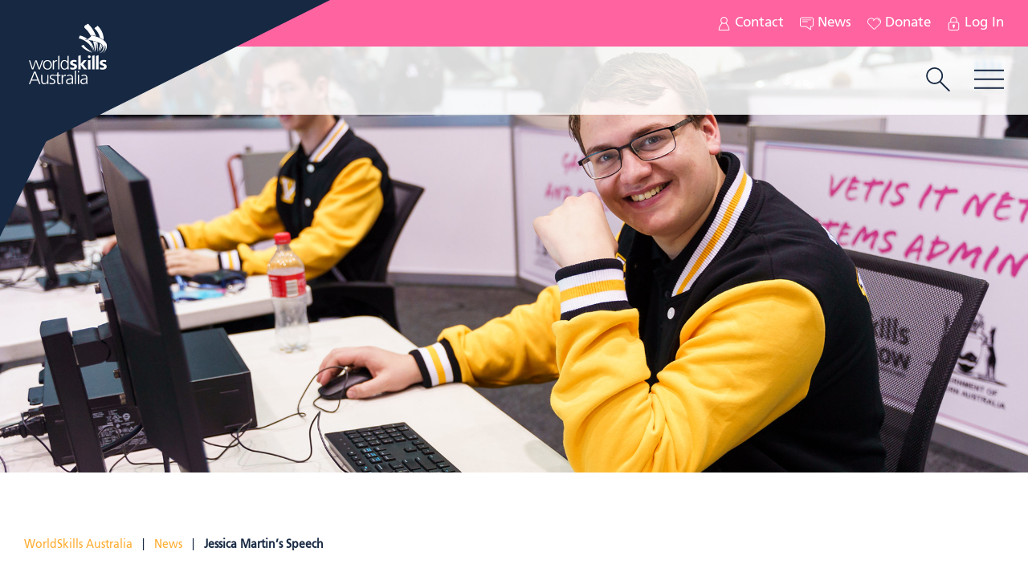

--- FILE ---
content_type: text/html; charset=UTF-8
request_url: https://www.worldskills.org.au/jessica-martins-speech/
body_size: 32001
content:
<!DOCTYPE html> <!--[if IE 8]><html class="ie8 ie no-js"><![endif]--> <!--[if IE 9]><html class="ie9 ie no-js"><![endif]--> <!--[if gt IE 9]><!--><html lang="en-AU"><!--<![endif]--><head>  <script>(function(w,d,s,l,i){w[l]=w[l]||[];w[l].push({'gtm.start':
    new Date().getTime(),event:'gtm.js'});var f=d.getElementsByTagName(s)[0],
    j=d.createElement(s),dl=l!='dataLayer'?'&l='+l:'';j.async=true;j.src=
    'https://www.googletagmanager.com/gtm.js?id='+i+dl;f.parentNode.insertBefore(j,f);
    })(window,document,'script','dataLayer','GTM-N9ZQ2ZP');</script> <meta charset="UTF-8" /><meta name="viewport" content="width=device-width"><meta http-equiv="X-UA-Compatible" content="IE=edge"><link media="all" href="https://www.worldskills.org.au/wp-content/cache/autoptimize/css/autoptimize_6b4252fc86f8eb9d44f19b7739e543c6.css" rel="stylesheet"><title>Jessica Martin&#039;s Speech - WorldSkills Australia</title><link rel="apple-touch-icon" sizes="180x180" href="/apple-touch-icon.png"><link rel="icon" type="image/png" sizes="32x32" href="/favicon-32x32.png"><link rel="icon" type="image/png" sizes="16x16" href="/favicon-16x16.png"><link rel="manifest" href="/manifest.json"><link rel="mask-icon" href="/safari-pinned-tab.svg" color="#162842"><meta name="apple-mobile-web-app-title" content="WorldSkills Australia"><meta name="application-name" content="WorldSkills Australia"><meta name="theme-color" content="#162842"><link rel="pingback" href="https://www.worldskills.org.au/xmlrpc.php"> <!--[if lt IE 9]><link rel="stylesheet" href="https://www.worldskills.org.au/wp-content/themes/worldskills/css/ie.css"><![endif]--><meta name='robots' content='index, follow, max-image-preview:large, max-snippet:-1, max-video-preview:-1' /><link rel="canonical" href="https://www.worldskills.org.au/jessica-martins-speech/" /><meta property="og:locale" content="en_US" /><meta property="og:type" content="article" /><meta property="og:title" content="Jessica Martin&#039;s Speech - WorldSkills Australia" /><meta property="og:description" content="Event – Southern Cross Catholic Vocational College, Year 12 Graduation Ceremony Speech by Jessica Martin Restaurant Service representative at the 2013 WorldSkills International Competition, Leipzig &nbsp; Good evening ladies and gentlemen, distinguished guests and the graduating students of year 12,..." /><meta property="og:url" content="https://www.worldskills.org.au/jessica-martins-speech/" /><meta property="og:site_name" content="WorldSkills Australia" /><meta property="article:publisher" content="https://www.facebook.com/WorldSkillsAU" /><meta property="article:published_time" content="2013-09-23T14:00:00+00:00" /><meta property="article:modified_time" content="2025-11-05T05:46:21+00:00" /><meta property="og:image" content="https://www.worldskills.org.au/wp-content/uploads/2017/06/Jessica-Martin.jpg" /><meta property="og:image:width" content="250" /><meta property="og:image:height" content="160" /><meta property="og:image:type" content="image/jpeg" /><meta name="author" content="Jala Design" /><meta name="twitter:card" content="summary_large_image" /><meta name="twitter:creator" content="@worldskills_au" /><meta name="twitter:site" content="@worldskills_au" /> <script type="application/ld+json" class="yoast-schema-graph">{"@context":"https://schema.org","@graph":[{"@type":"Article","@id":"https://www.worldskills.org.au/jessica-martins-speech/#article","isPartOf":{"@id":"https://www.worldskills.org.au/jessica-martins-speech/"},"author":{"name":"Jala Design","@id":"https://www.worldskills.org.au/#/schema/person/35bb2b9fa409b99eef928fea303712c4"},"headline":"Jessica Martin&#8217;s Speech","datePublished":"2013-09-23T14:00:00+00:00","dateModified":"2025-11-05T05:46:21+00:00","mainEntityOfPage":{"@id":"https://www.worldskills.org.au/jessica-martins-speech/"},"wordCount":1754,"image":{"@id":"https://www.worldskills.org.au/jessica-martins-speech/#primaryimage"},"thumbnailUrl":"https://www.worldskills.org.au/wp-content/uploads/2017/06/Jessica-Martin.jpg","articleSection":["News","Where are they now?"],"inLanguage":"en-AU"},{"@type":"WebPage","@id":"https://www.worldskills.org.au/jessica-martins-speech/","url":"https://www.worldskills.org.au/jessica-martins-speech/","name":"Jessica Martin's Speech - WorldSkills Australia","isPartOf":{"@id":"https://www.worldskills.org.au/#website"},"primaryImageOfPage":{"@id":"https://www.worldskills.org.au/jessica-martins-speech/#primaryimage"},"image":{"@id":"https://www.worldskills.org.au/jessica-martins-speech/#primaryimage"},"thumbnailUrl":"https://www.worldskills.org.au/wp-content/uploads/2017/06/Jessica-Martin.jpg","datePublished":"2013-09-23T14:00:00+00:00","dateModified":"2025-11-05T05:46:21+00:00","author":{"@id":"https://www.worldskills.org.au/#/schema/person/35bb2b9fa409b99eef928fea303712c4"},"breadcrumb":{"@id":"https://www.worldskills.org.au/jessica-martins-speech/#breadcrumb"},"inLanguage":"en-AU","potentialAction":[{"@type":"ReadAction","target":["https://www.worldskills.org.au/jessica-martins-speech/"]}]},{"@type":"ImageObject","inLanguage":"en-AU","@id":"https://www.worldskills.org.au/jessica-martins-speech/#primaryimage","url":"https://www.worldskills.org.au/wp-content/uploads/2017/06/Jessica-Martin.jpg","contentUrl":"https://www.worldskills.org.au/wp-content/uploads/2017/06/Jessica-Martin.jpg","width":250,"height":160},{"@type":"BreadcrumbList","@id":"https://www.worldskills.org.au/jessica-martins-speech/#breadcrumb","itemListElement":[{"@type":"ListItem","position":1,"name":"WorldSkills Australia","item":"https://www.worldskills.org.au/"},{"@type":"ListItem","position":2,"name":"News","item":"https://www.worldskills.org.au/media/news/"},{"@type":"ListItem","position":3,"name":"Jessica Martin&#8217;s Speech"}]},{"@type":"WebSite","@id":"https://www.worldskills.org.au/#website","url":"https://www.worldskills.org.au/","name":"WorldSkills Australia","description":"","potentialAction":[{"@type":"SearchAction","target":{"@type":"EntryPoint","urlTemplate":"https://www.worldskills.org.au/?s={search_term_string}"},"query-input":{"@type":"PropertyValueSpecification","valueRequired":true,"valueName":"search_term_string"}}],"inLanguage":"en-AU"},{"@type":"Person","@id":"https://www.worldskills.org.au/#/schema/person/35bb2b9fa409b99eef928fea303712c4","name":"Jala Design","image":{"@type":"ImageObject","inLanguage":"en-AU","@id":"https://www.worldskills.org.au/#/schema/person/image/","url":"https://secure.gravatar.com/avatar/c003d51f493e25d953abfe5d51934f69e201befbde681bddce00fcce7712a481?s=96&d=mm&r=g","contentUrl":"https://secure.gravatar.com/avatar/c003d51f493e25d953abfe5d51934f69e201befbde681bddce00fcce7712a481?s=96&d=mm&r=g","caption":"Jala Design"}}]}</script> <link rel='dns-prefetch' href='//js.stripe.com' /><link rel='dns-prefetch' href='//www.google.com' /><link rel='dns-prefetch' href='//fonts.googleapis.com' /><link rel="alternate" type="application/rss+xml" title="WorldSkills Australia &raquo; Feed" href="https://www.worldskills.org.au/feed/" /><link rel='stylesheet' id='givewp-campaign-blocks-fonts-css' href='https://fonts.googleapis.com/css2?family=Inter%3Awght%40400%3B500%3B600%3B700&#038;display=swap' media='all' /> <script src="https://www.worldskills.org.au/wp-includes/js/jquery/jquery.min.js?ver=3.7.1" id="jquery-core-js"></script> <script id="jquery-ui-datepicker-js-after">jQuery(function(jQuery){jQuery.datepicker.setDefaults({"closeText":"Close","currentText":"Today","monthNames":["January","February","March","April","May","June","July","August","September","October","November","December"],"monthNamesShort":["Jan","Feb","Mar","Apr","May","Jun","Jul","Aug","Sep","Oct","Nov","Dec"],"nextText":"Next","prevText":"Previous","dayNames":["Sunday","Monday","Tuesday","Wednesday","Thursday","Friday","Saturday"],"dayNamesShort":["Sun","Mon","Tue","Wed","Thu","Fri","Sat"],"dayNamesMin":["S","M","T","W","T","F","S"],"dateFormat":"dd\/mm\/yy","firstDay":1,"isRTL":false});});</script> <script src="https://www.worldskills.org.au/wp-includes/js/dist/dom-ready.min.js?ver=f77871ff7694fffea381" id="wp-dom-ready-js"></script> <script src="https://www.worldskills.org.au/wp-includes/js/dist/hooks.min.js?ver=4d63a3d491d11ffd8ac6" id="wp-hooks-js"></script> <script src="https://www.worldskills.org.au/wp-includes/js/dist/i18n.min.js?ver=5e580eb46a90c2b997e6" id="wp-i18n-js"></script> <script id="wp-i18n-js-after">wp.i18n.setLocaleData( { 'text direction\u0004ltr': [ 'ltr' ] } );</script> <script id="wp-a11y-js-translations">( function( domain, translations ) {
	var localeData = translations.locale_data[ domain ] || translations.locale_data.messages;
	localeData[""].domain = domain;
	wp.i18n.setLocaleData( localeData, domain );
} )( "default", {"translation-revision-date":"2025-12-25 14:07:15+0000","generator":"GlotPress\/4.0.3","domain":"messages","locale_data":{"messages":{"":{"domain":"messages","plural-forms":"nplurals=2; plural=n != 1;","lang":"en_AU"},"Notifications":["Notifications"]}},"comment":{"reference":"wp-includes\/js\/dist\/a11y.js"}} );</script> <script src="https://www.worldskills.org.au/wp-includes/js/dist/a11y.min.js?ver=3156534cc54473497e14" id="wp-a11y-js"></script> <script id="plupload-handlers-js-extra">var pluploadL10n = {"queue_limit_exceeded":"You have attempted to queue too many files.","file_exceeds_size_limit":"%s exceeds the maximum upload size for this site.","zero_byte_file":"This file is empty. Please try another.","invalid_filetype":"This file cannot be processed by the web server.","not_an_image":"This file is not an image. Please try another.","image_memory_exceeded":"Memory exceeded. Please try another smaller file.","image_dimensions_exceeded":"This is larger than the maximum size. Please try another.","default_error":"An error occurred in the upload. Please try again later.","missing_upload_url":"There was a configuration error. Please contact the server administrator.","upload_limit_exceeded":"You may only upload one file.","http_error":"Unexpected response from the server. The file may have been uploaded successfully. Check in the Media Library or reload the page.","http_error_image":"The server cannot process the image. This can happen if the server is busy or does not have enough resources to complete the task. Uploading a smaller image may help. Suggested maximum size is 2560 pixels.","upload_failed":"Upload failed.","big_upload_failed":"Please try uploading this file with the %1$sbrowser uploader%2$s.","big_upload_queued":"%s exceeds the maximum upload size for the multi-file uploader when used in your browser.","io_error":"IO error.","security_error":"Security error.","file_cancelled":"File cancelled.","upload_stopped":"Upload stopped.","dismiss":"Dismiss","crunching":"Crunching\u2026","deleted":"moved to the Trash.","error_uploading":"\u201c%s\u201d has failed to upload.","unsupported_image":"This image cannot be displayed in a web browser. For best results, convert it to JPEG before uploading.","noneditable_image":"The web server cannot generate responsive image sizes for this image. Convert it to JPEG or PNG before uploading.","file_url_copied":"The file URL has been copied to your clipboard"};</script> <script id="give_ffm_frontend-js-extra">var give_ffm_frontend = {"ajaxurl":"https:\/\/www.worldskills.org.au\/wp-admin\/admin-ajax.php","error_message":"Please complete all required fields","submit_button_text":"Donate Now","nonce":"ce6602d5de","confirmMsg":"Are you sure?","i18n":{"timepicker":{"choose_time":"Choose Time","time":"Time","hour":"Hour","minute":"Minute","second":"Second","done":"Done","now":"Now"},"repeater":{"max_rows":"You have added the maximum number of fields allowed."}},"plupload":{"url":"https:\/\/www.worldskills.org.au\/wp-admin\/admin-ajax.php?nonce=3dde620707","flash_swf_url":"https:\/\/www.worldskills.org.au\/wp-includes\/js\/plupload\/plupload.flash.swf","filters":[{"title":"Allowed Files","extensions":"*"}],"multipart":true,"urlstream_upload":true}};</script> <script src="https://www.google.com/recaptcha/api.js" id="give-captcha-js-js"></script> <script id="give_recurring_script-js-extra">var Give_Recurring_Vars = {"email_access":"1","pretty_intervals":{"1":"Every","2":"Every two","3":"Every three","4":"Every four","5":"Every five","6":"Every six"},"pretty_periods":{"day":"Daily","week":"Weekly","month":"Monthly","quarter":"Quarterly","half-year":"Semi-Annually","year":"Yearly"},"messages":{"daily_forbidden":"The selected payment method does not support daily recurring giving. Please select another payment method or supported giving frequency.","confirm_cancel":"Are you sure you want to cancel this subscription?"},"multi_level_message_pre_text":"You have chosen to donate"};</script> <meta name="generator" content="WordPress Download Manager 9994.6.8" /><link rel='shortlink' href='https://www.worldskills.org.au/?p=2179' /> <script>var wpdm_site_url = 'https://www.worldskills.org.au/';
            var wpdm_home_url = 'https://www.worldskills.org.au/';
            var ajax_url = 'https://www.worldskills.org.au/wp-admin/admin-ajax.php';
            var wpdm_ajax_url = 'https://www.worldskills.org.au/wp-admin/admin-ajax.php';
            var wpdm_ajax_popup = '0';</script> <meta name="generator" content="Give v4.13.2" /><meta name="generator" content="speculation-rules 1.6.0">  <script type="text/javascript" id="hs-script-loader" async defer src="//js.hs-scripts.com/20795111.js"></script>    <script type="text/javascript">_linkedin_data_partner_id = "252356";</script> <script type="text/javascript">(function(){var s = document.getElementsByTagName("script")[0]; var b = document.createElement("script"); b.type = "text/javascript";b.async = true; b.src = "https://snap.licdn.com/li.lms-analytics/insight.min.js"; s.parentNode.insertBefore(b, s);})();</script>  <script>!function(f,b,e,v,n,t,s)
        {if(f.fbq)return;n=f.fbq=function(){n.callMethod?
            n.callMethod.apply(n,arguments):n.queue.push(arguments)};
         if(!f._fbq)f._fbq=n;n.push=n;n.loaded=!0;n.version='2.0';
         n.queue=[];t=b.createElement(e);t.async=!0;
         t.src=v;s=b.getElementsByTagName(e)[0];
         s.parentNode.insertBefore(t,s)}(window,document,'script',
                                         'https://connect.facebook.net/en_US/fbevents.js');
        //fbq('init', '563161267379415'); old
        //fbq('init', '778499829212770'); old
        fbq('init', '191904275364411');
        fbq('track', 'PageView');</script>  <script type="text/javascript">_linkedin_partner_id = "4661220"; window._linkedin_data_partner_ids = window._linkedin_data_partner_ids || []; window._linkedin_data_partner_ids.push(_linkedin_partner_id);</script><script type="text/javascript">(function(l) { if (!l){window.lintrk = function(a,b){window.lintrk.q.push([a,b])}; window.lintrk.q=[]} var s = document.getElementsByTagName("script")[0]; var b = document.createElement("script"); b.type = "text/javascript";b.async = true; b.src = "https://snap.licdn.com/li.lms-analytics/insight.min.js"; s.parentNode.insertBefore(b, s);})(window.lintrk);</script> <noscript> <img height="1" width="1" style="display:none;" alt="" src="https://px.ads.linkedin.com/collect/?pid=4661220&fmt=gif" /> </noscript></head><body class="wp-singular post-template-default single single-post postid-2179 single-format-standard wp-theme-worldskills give-recurring"> <noscript><iframe src="https://www.googletagmanager.com/ns.html?id=GTM-N9ZQ2ZP"
 height="0" width="0" style="display:none;visibility:hidden"></iframe></noscript> <input type="checkbox" name="nav" id="main-nav-check"><div id="menu"><div class="relative-wrap"></div></div><div class="outer-wrap"><div class="angle-overlay-top-left"><div class="angle-overlay-top-left-1"></div><div class="angle-overlay-top-left-2"></div> <a href="https://www.worldskills.org.au/" class="logo"> <img src="https://www.worldskills.org.au/wp-content/themes/worldskills/images/wsa-white-logo-2025.svg" alt="WorldSkills Australia Logo"> <strong>WorldSkills Australia</strong> </a></div><div class="menu-overlay"></div><header><nav id="top-nav"><ul class="icon-menu"><li class="contact-icon"> <a href="https://www.worldskills.org.au/about/contact/"> Contact <span class="icon"> <svg xmlns="http://www.w3.org/2000/svg" width="17" height="17" viewBox="0 0 67.308 67.308"><path fill="#FFF" d="M8.82 67.308h49.668c1.104 0 2-.955 2-2.06 0-17.244-11.565-30.315-15.818-34.528 3.837-3.185 6.286-8 6.286-13.366C50.956 7.79 43.176 0 33.61 0S16.264 7.778 16.264 17.343c0 5.353 2.44 10.143 6.263 13.328C18.194 35.028 6.82 48.15 6.82 65.25c0 1.104.895 2.058 2 2.058zM20.264 17.34c0-7.36 5.987-13.346 13.346-13.346S46.956 9.98 46.956 17.34 40.97 30.686 33.61 30.686 20.264 24.7 20.264 17.34zm5.715 15.613c2.304 1.136 4.89 1.763 7.63 1.763 2.725 0 5.295-.605 7.593-1.73 2.927 2.81 14.304 14.322 15.224 30.322h-45.55c.91-15 11.99-27.31 15.1-30.355z"/></svg> </span> </a></li><li class="news-icon"> <a href="https://www.worldskills.org.au/media/news/"> News <span class="icon"> <svg xmlns="http://www.w3.org/2000/svg" width="17" height="17" viewBox="0 0 72 72"><g fill="#FFF"><path d="M9.55 52.506h21.998L54.835 69.15c.347.248.756.345 1.166.345.315 0 .628-.09.917-.236.665-.348 1.085-1.048 1.085-1.798V52.506h3.723C67.39 52.506 72 48.11 72 42.854V12.34c0-5.396-4.707-9.834-10.278-9.834H9.55C4.195 2.506 0 6.758 0 12.34v30.515c0 5.434 4.105 9.65 9.55 9.65zM4 12.34C4 9 6.438 6.505 9.55 6.505h52.172C65.066 6.505 68 9.168 68 12.34v30.515c0 3.05-2.816 5.65-6.278 5.65H56c-1.104 0-2 .777-2 1.882V63.57L33.356 48.82c-.34-.244-.748-.315-1.166-.315H9.55c-3.268 0-5.55-2.395-5.55-5.65V12.338z"/><path d="M13 18.506h45c1.104 0 2-.896 2-2s-.896-2-2-2H13c-1.104 0-2 .896-2 2s.896 2 2 2zm0 9h27c1.104 0 2-.896 2-2s-.896-2-2-2H13c-1.104 0-2 .896-2 2s.896 2 2 2z"/></g></svg> </span> </a></li><li class="donate-icon"> <a href="https://www.worldskills.org.au/donate-online/"> Donate <span class="icon"> <svg xmlns="http://www.w3.org/2000/svg" width="17" height="17" viewBox="0 0 512 512"><path fill="#FFF" d="M472.08 81.12c-26.96-27.572-63.022-42.757-101.546-42.757-37.93 0-73.593 14.773-100.42 41.602L256.266 93.82l-13.86-13.86c-26.825-26.825-62.48-41.598-100.4-41.598-37.93 0-73.593 14.773-100.417 41.6C14.77 106.78 0 142.438 0 180.37s14.77 73.59 41.59 100.41l177.482 177.48c10.253 10.25 23.717 15.377 37.184 15.377 13.464 0 26.93-5.126 37.18-15.376l176.34-176.32c55.385-55.38 56.42-145.47 2.304-200.82zm-20.897 182.226L274.845 439.67c-10.25 10.25-26.93 10.25-37.18 0L60.18 262.186c-21.853-21.853-33.888-50.91-33.888-81.817s12.035-59.97 33.89-81.82c21.858-21.86 50.918-33.9 81.825-33.9 30.896 0 59.95 12.03 81.81 33.89l13.865 13.865-21.233 21.25c-5.14 5.135-5.13 13.46 0 18.59 2.562 2.565 5.93 3.847 9.29 3.847 3.364 0 6.73-1.287 9.3-3.855l53.654-53.7c21.86-21.86 50.92-33.9 81.826-33.9 31.39 0 60.776 12.377 82.748 34.848 44.1 45.1 43.16 118.6-2.09 163.85z"/><path fill="#FFF" d="M466.29 174.403c-1.445-23.38-11.35-45.366-27.89-61.91-11.713-11.71-26.246-20.22-42.027-24.614-6.995-1.95-14.242 2.14-16.188 9.14-1.946 6.99 2.147 14.24 9.142 16.19 11.427 3.17 21.967 9.36 30.482 17.87 12 12 19.19 27.96 20.24 44.94.43 6.97 6.21 12.33 13.11 12.33.27 0 .54-.01.82-.028 7.24-.444 12.75-6.68 12.31-13.93z"/></svg> </span> </a></li><li class="login-icon"> <a href="https://www.worldskills.org.au/login/"> Log In <span class="icon"> <svg xmlns="http://www.w3.org/2000/svg" width="17" height="17" viewBox="0 0 67 67"><g fill="#FFF"><path d="M16.5 67h34c5.514 0 10-4.605 10-10.12v-22c0-5.513-4.486-10-10-10v-8.166C50.5 7.432 43.045 0 33.882 0h-.334C24.148 0 16.5 7.432 16.5 16.714v8.167c-5.514 0-10 4.49-10 10v22C6.5 62.4 10.986 67 16.5 67zm4-50.286C20.5 9.638 26.354 4 33.548 4h.334C40.957 4 46.5 9.518 46.5 16.714V25h-26v-8.286zM56.5 57c0 3.313-2.687 6-6 6h-34c-3.313 0-6-2.687-6-6V35c0-3.313 2.687-6 6-6h34c3.313 0 6 2.687 6 6v22z"/><path d="M30.5 48.785v4.22c0 1.59 1.287 2.995 2.875 2.995h.25c1.588 0 2.875-1.406 2.875-2.994v-4.36c1.798-1.067 3.007-3.022 3.007-5.265 0-3.38-2.742-6.12-6.125-6.12s-6.125 2.74-6.125 6.12c0 2.342 1.313 4.374 3.243 5.405z"/></g></svg> </span> </a></li></ul></nav><nav id="main-nav"><div class="relative-wrap"> <label id="menu-trigger" for="main-nav-check" class="three-line-icon">Menu<span></span></label> <a href="#" id="search-trigger" aria-label="search trigger"> <span class="icon"> <svg xmlns="http://www.w3.org/2000/svg" width="37px" height="37px" viewBox="0 0 67.125 67.125"><path fill="#162842" d="M23.902 0C11.01 0 .522 10.488.522 23.38c0 12.89 10.488 23.38 23.38 23.38 5.46 0 10.487-1.888 14.47-5.038L63.19 66.54c.39.39.9.585 1.413.585s1.023-.195 1.414-.586c.78-.78.78-2.05 0-2.83L41.292 38.984c3.72-4.142 5.99-9.613 5.99-15.605C47.28 10.49 36.79 0 23.9 0zM4.522 23.38C4.522 12.694 13.217 4 23.902 4c10.688 0 19.38 8.694 19.38 19.38 0 5.396-2.22 10.28-5.79 13.795-.175.092-.342.202-.49.35-.103.104-.192.22-.27.342-3.42 3.033-7.906 4.893-12.83 4.893-10.685 0-19.38-8.695-19.38-19.38z"/></svg> </span> </a><ul id="menu-main-navigation-menu" class="menu"><li id="menu-item-38244" class="menu-item menu-item-type-post_type menu-item-object-page menu-item-38244"><a href="https://www.worldskills.org.au/why-worldskills/">Why WorldSkills?</a></li><li id="menu-item-1562" class="menu-item menu-item-type-post_type menu-item-object-page menu-item-has-children menu-item-1562"><a href="https://www.worldskills.org.au/what-we-do/worldskills-australia-competitions/">Competitions</a><ul class="sub-menu"><li id="menu-item-1565" class="menu-item menu-item-type-post_type menu-item-object-page menu-item-has-children menu-item-1565"><a href="https://www.worldskills.org.au/what-we-do/worldskills-australia-competitions/regional/">Regional</a><ul class="sub-menu"><li id="menu-item-38265" class="menu-item menu-item-type-post_type menu-item-object-page menu-item-38265"><a href="https://www.worldskills.org.au/get-involved/compete/">Compete</a></li><li id="menu-item-62649" class="menu-item menu-item-type-post_type menu-item-object-page menu-item-62649"><a href="https://www.worldskills.org.au/virtual-skills-competitions-2024/">Virtual Skills Competitions 2024</a></li><li id="menu-item-1533" class="menu-item menu-item-type-custom menu-item-object-custom menu-item-1533"><a href="https://www.worldskills.org.au/regions/">Regions</a></li></ul></li><li id="menu-item-1564" class="menu-item menu-item-type-post_type menu-item-object-page menu-item-has-children menu-item-1564"><a href="https://www.worldskills.org.au/what-we-do/worldskills-australia-competitions/national/">National</a><ul class="sub-menu"><li id="menu-item-67595" class="menu-item menu-item-type-post_type menu-item-object-page menu-item-67595"><a href="https://www.worldskills.org.au/2025-national-championships/2025results/">2025 Results</a></li><li id="menu-item-60192" class="menu-item menu-item-type-post_type menu-item-object-page menu-item-60192"><a href="https://www.worldskills.org.au/2025-national-championships/">2025 National Championships &#038; Skills Show</a></li><li id="menu-item-50420" class="menu-item menu-item-type-post_type menu-item-object-page menu-item-50420"><a href="https://www.worldskills.org.au/what-we-do/worldskills-australia-competitions/national/2023-national-championships/results/">2023 Results</a></li><li id="menu-item-60190" class="menu-item menu-item-type-post_type menu-item-object-page menu-item-60190"><a href="https://www.worldskills.org.au/what-we-do/worldskills-australia-competitions/national/2023-national-championships/">2023 Highlights</a></li><li id="menu-item-38268" class="menu-item menu-item-type-post_type menu-item-object-page menu-item-38268"><a href="https://www.worldskills.org.au/worldskills-australia-national-championships-2021/wsa-live/results/">2021 Results</a></li><li id="menu-item-38270" class="menu-item menu-item-type-post_type menu-item-object-page menu-item-38270"><a href="https://www.worldskills.org.au/worldskills-australia-national-championships-2021/wsa-live/livestream/">2021 Highlights</a></li></ul></li><li id="menu-item-1563" class="menu-item menu-item-type-post_type menu-item-object-page menu-item-has-children menu-item-1563"><a href="https://www.worldskills.org.au/what-we-do/worldskills-australia-competitions/international/">International</a><ul class="sub-menu"><li id="menu-item-1960" class="menu-item menu-item-type-custom menu-item-object-custom menu-item-1960"><a href="https://www.worldskills.org.au/what-we-do/worldskills-australia-competitions/international/international-competitions/">Skillaroos</a></li></ul></li><li id="menu-item-5390" class="menu-item menu-item-type-post_type menu-item-object-page menu-item-has-children menu-item-5390"><a href="https://www.worldskills.org.au/what-we-do/worldskills-australia-competitions/skills-explained/">Skills Explained</a><ul class="sub-menu"><li id="menu-item-1577" class="menu-item menu-item-type-taxonomy menu-item-object-skill_clusters menu-item-1577"><a href="https://www.worldskills.org.au/skill_clusters/transport-logistics/">Transport &amp; Logistics</a></li><li id="menu-item-1578" class="menu-item menu-item-type-taxonomy menu-item-object-skill_clusters menu-item-1578"><a href="https://www.worldskills.org.au/skill_clusters/construction-building-technology/">Construction &amp; Building Technology</a></li><li id="menu-item-1579" class="menu-item menu-item-type-taxonomy menu-item-object-skill_clusters menu-item-1579"><a href="https://www.worldskills.org.au/skill_clusters/social-personal-services/">Social &amp; Personal Services</a></li><li id="menu-item-1580" class="menu-item menu-item-type-taxonomy menu-item-object-skill_clusters menu-item-1580"><a href="https://www.worldskills.org.au/skill_clusters/information-communications-technology/">Information &amp; Communications Technology</a></li><li id="menu-item-1582" class="menu-item menu-item-type-taxonomy menu-item-object-skill_clusters menu-item-1582"><a href="https://www.worldskills.org.au/skill_clusters/manufacturing-engineering-technology/">Manufacturing &amp; Engineering Technology</a></li><li id="menu-item-64812" class="menu-item menu-item-type-custom menu-item-object-custom menu-item-64812"><a href="https://www.worldskills.org.au/skill_clusters/creative-arts-fashion/">Creative Arts &#038; Fashion</a></li><li id="menu-item-1583" class="menu-item menu-item-type-taxonomy menu-item-object-skill_clusters menu-item-1583"><a href="https://www.worldskills.org.au/skill_clusters/vetis-competitions/">VETiS Competitions</a></li></ul></li><li id="menu-item-1566" class="menu-item menu-item-type-post_type menu-item-object-page menu-item-1566"><a href="https://www.worldskills.org.au/what-we-do/worldskills-australia-competitions/vetis/">VETiS</a></li></ul></li><li id="menu-item-1351" class="menu-item menu-item-type-post_type menu-item-object-page menu-item-has-children menu-item-1351"><a href="https://www.worldskills.org.au/about/">About</a><ul class="sub-menu"><li id="menu-item-1350" class="menu-item menu-item-type-post_type menu-item-object-page menu-item-has-children menu-item-1350"><a href="https://www.worldskills.org.au/what-we-do/">Programs</a><ul class="sub-menu"><li id="menu-item-1575" class="menu-item menu-item-type-post_type menu-item-object-page menu-item-1575"><a href="https://www.worldskills.org.au/what-we-do/tryaskill/">Try’aSkill</a></li><li id="menu-item-1567" class="menu-item menu-item-type-post_type menu-item-object-page menu-item-has-children menu-item-1567"><a href="https://www.worldskills.org.au/what-we-do/scholarships-and-pathways/">Scholarships and Pathways</a><ul class="sub-menu"><li id="menu-item-1569" class="menu-item menu-item-type-post_type menu-item-object-page menu-item-1569"><a href="https://www.worldskills.org.au/what-we-do/scholarships-and-pathways/aof-scholarship/">AOF Scholarship</a></li><li id="menu-item-1570" class="menu-item menu-item-type-post_type menu-item-object-page menu-item-1570"><a href="https://www.worldskills.org.au/what-we-do/scholarships-and-pathways/australian-apprenticeships-ambassadors/">Australian VET ALUMNI</a></li><li id="menu-item-1571" class="menu-item menu-item-type-post_type menu-item-object-page menu-item-1571"><a href="https://www.worldskills.org.au/what-we-do/scholarships-and-pathways/bbm-skilled-futures-program/">BBM Global Industry Scholarships</a></li><li id="menu-item-1572" class="menu-item menu-item-type-post_type menu-item-object-page menu-item-1572"><a href="https://www.worldskills.org.au/what-we-do/scholarships-and-pathways/qof-scholarship/">QOF Scholarship</a></li><li id="menu-item-1573" class="menu-item menu-item-type-post_type menu-item-object-page menu-item-1573"><a href="https://www.worldskills.org.au/what-we-do/scholarships-and-pathways/rotary-youth-leadership-awards/">Rotary Youth Leadership Awards</a></li><li id="menu-item-1574" class="menu-item menu-item-type-post_type menu-item-object-page menu-item-1574"><a href="https://www.worldskills.org.au/what-we-do/scholarships-and-pathways/ern-macdonald-fellowship/">The Ern Macdonald Fellowship</a></li><li id="menu-item-2036" class="menu-item menu-item-type-post_type menu-item-object-page menu-item-2036"><a href="https://www.worldskills.org.au/what-we-do/scholarships-and-pathways/australia-india-skills-mission/">Australian Skills Excellence Forum</a></li></ul></li></ul></li><li id="menu-item-1539" class="menu-item menu-item-type-post_type menu-item-object-page menu-item-1539"><a href="https://www.worldskills.org.au/about/worldskills-international/">WorldSkills International</a></li><li id="menu-item-8726" class="menu-item menu-item-type-post_type menu-item-object-page menu-item-8726"><a href="https://www.worldskills.org.au/about/history-timeline/">History Timeline</a></li><li id="menu-item-1535" class="menu-item menu-item-type-post_type menu-item-object-page menu-item-1535"><a href="https://www.worldskills.org.au/about/board-of-directors/">Board Of Directors</a></li><li id="menu-item-1538" class="menu-item menu-item-type-post_type menu-item-object-page menu-item-1538"><a href="https://www.worldskills.org.au/about/the-team/">The Team</a></li><li id="menu-item-1536" class="menu-item menu-item-type-post_type menu-item-object-page menu-item-1536"><a href="https://www.worldskills.org.au/about/contact/">Contact</a></li></ul></li><li id="menu-item-38266" class="menu-item menu-item-type-post_type menu-item-object-page menu-item-has-children menu-item-38266"><a href="https://www.worldskills.org.au/media/resources/">Resources</a><ul class="sub-menu"><li id="menu-item-38252" class="menu-item menu-item-type-post_type menu-item-object-page menu-item-38252"><a href="https://www.worldskills.org.au/media/resources/annual-reports/">Annual Reports</a></li><li id="menu-item-38251" class="menu-item menu-item-type-post_type menu-item-object-page menu-item-38251"><a href="https://www.worldskills.org.au/media/resources/brand-book/">Brand Book</a></li><li id="menu-item-38249" class="menu-item menu-item-type-post_type menu-item-object-page menu-item-38249"><a href="https://www.worldskills.org.au/media/resources/marketing-resources-2/">Marketing Resources</a></li><li id="menu-item-38250" class="menu-item menu-item-type-post_type menu-item-object-page menu-item-38250"><a href="https://www.worldskills.org.au/digital-badging/">Digital Badging</a></li><li id="menu-item-42566" class="menu-item menu-item-type-post_type menu-item-object-page menu-item-42566"><a href="https://www.worldskills.org.au/media/resources/research-reports/">Research Reports</a></li><li id="menu-item-1542" class="menu-item menu-item-type-post_type menu-item-object-page current_page_parent menu-item-1542"><a href="https://www.worldskills.org.au/media/news/">News</a></li></ul></li><li id="menu-item-18983" class="menu-item menu-item-type-custom menu-item-object-custom menu-item-18983"><a href="https://worldskills.msecollection.com.au/store/index.php?route=product/category&#038;path=66">Shop</a></li><li id="menu-item-1348" class="menu-item menu-item-type-post_type menu-item-object-page menu-item-has-children menu-item-1348"><a href="https://www.worldskills.org.au/get-involved/">Support Us</a><ul class="sub-menu"><li id="menu-item-9222" class="menu-item menu-item-type-post_type menu-item-object-page menu-item-9222"><a href="https://www.worldskills.org.au/donate-online/">Donate</a></li><li id="menu-item-38264" class="menu-item menu-item-type-post_type menu-item-object-page menu-item-38264"><a href="https://www.worldskills.org.au/partner-with-us/">Partner With Us</a></li><li id="menu-item-1561" class="menu-item menu-item-type-post_type menu-item-object-page menu-item-1561"><a href="https://www.worldskills.org.au/get-involved/volunteer/">Volunteer</a></li><li id="menu-item-1558" class="menu-item menu-item-type-post_type menu-item-object-page menu-item-1558"><a href="https://www.worldskills.org.au/get-involved/host/">Host</a></li><li id="menu-item-1560" class="menu-item menu-item-type-post_type menu-item-object-page menu-item-1560"><a href="https://www.worldskills.org.au/get-involved/training-providers/">Training Providers</a></li><li id="menu-item-1557" class="menu-item menu-item-type-post_type menu-item-object-page menu-item-1557"><a href="https://www.worldskills.org.au/get-involved/employers/">Employers</a></li><li id="menu-item-1555" class="menu-item menu-item-type-post_type menu-item-object-page menu-item-1555"><a href="https://www.worldskills.org.au/get-involved/alumni/">Alumni</a></li></ul></li><li id="menu-item-11808" class="menu-item menu-item-type-post_type menu-item-object-page menu-item-has-children menu-item-11808"><a href="https://www.worldskills.org.au/our-partners/">Partners</a><ul class="sub-menu"><li id="menu-item-11806" class="menu-item menu-item-type-post_type menu-item-object-page menu-item-11806"><a href="https://www.worldskills.org.au/current-partnerships/">Current Partnerships</a></li><li id="menu-item-11807" class="menu-item menu-item-type-post_type menu-item-object-page menu-item-11807"><a href="https://www.worldskills.org.au/partner-with-us/">Partner With Us</a></li></ul></li></ul><div id="main-nav-search"><form action="https://www.worldskills.org.au" method="get" class="search-form"> <input type="text" id="s" name="s" placeholder="Search" autocomplete="off"> <input type="submit" id="s-submit"> <a href="#" class="three-line-icon active close-trigger"><span>Close</span></a></form></div></div></nav></header><section id="featured-banner"> <img src="https://www.worldskills.org.au/wp-content/uploads/2022/04/Cyber.png" alt="Jessica Martin&#039;s Speech - WorldSkills Australia" width="2000" height="830"></section><main><div class="wrap"><div class="col_8of12 blocks"><div class="title-info"><p id="breadcrumbs"><span><span><a href="https://www.worldskills.org.au/">WorldSkills Australia</a></span>   |   <span><a href="https://www.worldskills.org.au/media/news/">News</a></span>   |   <span class="breadcrumb_last" aria-current="page"><strong>Jessica Martin&#8217;s Speech</strong></span></span></p><h1>Jessica Martin&#8217;s Speech</h1></div><div class="content-block"><p><b>Event –</b> Southern Cross Catholic Vocational College, Year 12 Graduation Ceremony<br /> <b></b></p><p><b>Speech by Jessica Martin<br /> </b><i>Restaurant Service representative at the 2013 WorldSkills International Competition, Leipzig</i></p><p>&nbsp;</p><p>Good evening ladies and gentlemen, distinguished guests and the graduating students of year 12,</p><p>My name is Jessica Martin and 3 months ago I represented Australia at the 42<sup>nd</sup> WorldSkills International Competition held in Leipzig, Germany. I competed in the Restaurant Service category and placed 2<sup>nd</sup> in the world.</p><p>How does one get to experience that? Well I am here tonight to talk to you about my journey, achievements, opportunities and success since finishing school.</p><p>So where did it all begin? As a child I was brought up around our family businesses and my dad has also been a chef for over 40 years. Being exposed to the hospitality industry from a very young age gave me particular insight into the workings of a kitchen and restaurant floor.</p><p>I went to school at Menai High where I studied cookery, which made me realise that I wanted to further my knowledge into hospitality. I left high school in 2007 after completing my certificate.</p><p>For me I knew I didn&#8217;t want to finish school in year 12 because I wanted to go straight into learning further about the world of hospitality. I was unable to study vocational subjects at my high school so the decision to leave early and jump into my career was the right one.  I only wish I had access to the facilities like you do here, which benefits you in so many ways.</p><p>Knowing that I was going to finish in year 10, I decided to take on six weeks of work experience which was offered to people who were considering leaving. Most people tried a different job every week but I committed to one for the six week period. I completed my work experience at Fraser’s Suits in Kent Street, a five star worldwide hotel. Here I worked in every sector of the hotel which helped me in deciding whether I wanted to work in restaurants or hotels.</p><p>Once my work experience had finished they took me on as a paid employee where I worked in housekeeping. This was HARD work but it paid off. After six months of working there and finishing school I got offered a trainee managers job in Switzerland and Dubai with two of their newly opened hotels.</p><p>Somewhat naively I decided to decline this amazing opportunity and instead pursued working in other aspects of hospitality. I felt I needed to get experience over all outlets in the industry whilst studying the managerial side. Along the way I got to work in some pretty cool places, met lots of people and learnt a lot from their experiences.</p><p>Whilst working in many different jobs I was also studying. This is where my passion for hospitality really grew. I chose to study at TAFE NSW Northern Sydney Institute&#8217;s Ryde Campus. They are renowned for being the best for hospitality with an incredible knowledge base of teachers and wonderful facilities. I started studying there at the age of 17 and I am still there now acting as a mentor for younger students.</p><p>You can definitely say my love for the industry grew the more I studied and learnt. Being able to do both hands on learning with practical classes and theory was the perfect thing for me. Being able to have that vocational exposure is the closest you will get to the real thing, and I can definitely say that after a tour of your college I can see you have all gained those work-like skills in your school environment.</p><p>Whilst at Ryde Campus I was exposed to WorldSkills Australia, a non-for profit organisation that aims to encourage Australians to celebrate vocational education and training. They achieve this goal through competitions held on regional, national and international levels. All of which I competed in over a two year cycle. It provides you with the skills and abilities to compete within a rapidly changing global market.</p><p>My journey with WorldSkills started when I was 17 and undertaking my first hospitality course. I enrolled into a Certificate IV in Hospitality Supervision at Ryde Campus, to gain further insight into an industry I already loved. When my restaurant service teacher insisted on me entering this competition called &#8216;WorldSkills&#8217; I was certainly apprehensive at first.</p><p>Being the stubborn youngster that I was I didn&#8217;t want any part in a competition. A week later, after trying to push me some more to compete he told me that it was compulsory in order to pass the class, even though I later found out it wasn&#8217;t. With next to no training prior to the competition I went in on the day and cried before it even began, I rang my dad and said I didn&#8217;t want to do it but he said to me ‘what have you got to loose’.</p><p>That year I was the youngest to compete and had to serve non-alcoholic wine instead of the real thing. By training at Ryde, and seeing past international Australian medallists and hearing about their journeys only showed me what the competition could do for determined young trades people like myself.</p><p>I completed my Certificate IV Diploma, and Advanced Diploma in Hospitality by 2011. In 2012 I decided to study a Diploma in Events Management when the head teacher suggested I compete in the WorldSkills Regional Competition. I ended up placing 2nd by .2 of a mark, you could understand my disappointment by such a small margin. This result spurred me on and with persistence and determination I was lucky enough to be chosen as a representative for the Sydney Region at the WorldSkills National Competition held in August last year.</p><p>Once I was chosen this made me realise how serious it had become. It was then that my training intensified and I was exposed to a whole new world of restaurant skills.</p><p>When we arrived at Sydney Olympic Park, the bus stopped out the front and that’s when the nerves hit me. Seeing 500 competitors in their state jerseys reality set in. I knew it was going to be a tough week.  I had never felt so anxious when  I was hearing my category’s results being read out. Already crying, I couldn&#8217;t even tell you exactly what I was feeling but all I remember was hearing my name called out for the gold medal and me jumping out of my seat with joy.</p><p>Following my success and gold medal achievement at the National Competition, competitors then went through a selection process, which determined who would be chosen as representatives for Team Australia. I was very proud to be a part of the 2013 <i>Skillaroos</i>, which consisted of 30 other young and talented trades people from all over Australia.</p><p>We were all off to Germany to compete at the 42nd WorldSkills International Competition in Leipzig.</p><p>In Germany, we were faced with four fierce days of competition, joining over 1000 competitors from 63 countries, 2000 experts, 3000 volunteers and over 200,000 visitors at a venue with 120 thousand square meters. You could imagine my nerves that lead up to the final preparations.</p><p>Over the four days of competition, I did a variety of different tasks and workplace scenarios including; casual dining, banqueting, bar and fine dining, carving fruit, cooking at the table and flambeing desserts in front of the guests to name a few. I competed against 28 other representatives from around the world. Never did I think that my vocational education would take me to Europe. It was also my first trip overseas and I was doing something that I love and have such a passion for.</p><p>After all my hard work I placed second in the competition taking home a silver medal for Australia. Overall the <i>Skillaroos</i> received a total of 19 medals including one gold, two silver, one bronze and 15 Medallions of Excellence.</p><p>The competition was such an eye opener. At the end of each day I could feel myself growing and changing as a person. Words really can’t describe the experience. Becoming part of a team that consisted of Australia&#8217;s best is such an amazing personal achievement and has made me realise how far I have come. Trusting in the people who believed in me has got me to where I am now.</p><p>With WorldSkills, came a lot of media opportunities including magazines, radio and TV.  I was recently on Channel 10&#8217;s ‘The Living Room’, where I had to do a blind wine tasting with Doctor Chris Brown and also a champagne tower with Miguel.  I was also a part of the live cross from Germany on Channel 7’s Sunrise where the country was informed of our success.</p><p>After the competition also came job offers to work overseas. Through my WorldSkills journey I have become an Ambassador for Australian Apprenticeships and in November I have the great honour of flying to India to speak at a conference about my story and skills. I also got to meet fellow Ambassador Neil Perry at MAD 3 food conference held in Copenhagen and got to speak about vocational education and skills in Australia, along with other famous chefs from around the world.</p><p>Since arriving back in Australia I have started to train the new up and coming competitors for the Sydney Regional Competition. I also have the opportunity to Judge at the 2014 WSA National competition to be held in Perth next year.</p><p>The vocational education I undertook has prepared me beautifully for the real world of work. Over the past 18 months I have been working in two hatted restaurants in Sydney; Black by Ezrad and Momofuku Siebo.</p><p>David Changs, Momofuku Seiobo is where I currently work, I look after tables in both the food and wine service. The restaurant holds three chef hats. It&#8217;s currently Australia&#8217;s number one restaurant and ranked in the top 100 in the world.</p><p>I think my story is about knowing that it&#8217;s OK to say no to opportunities and that you can take the risk to try something new.</p><p>You’re all going to be starting your own careers and life journeys soon, and when I look back to when I finished school I never imagined that I would be where I am today.</p><p>I wouldn&#8217;t have been able to gain the life experiences I have today without the support and belief in myself and the support of those around me.</p><p>Be the best you can be and the world really is your oyster.</p><p>Thank you.</p></div><div class="meta"><div class="meta-row"><p class="date"><span class="time-icon"></span> 24/09/2013</p></div><div class="meta-row"> <a href="https://www.worldskills.org.au/news/" class="meta-term">News</a> <a href="https://www.worldskills.org.au/where-are-they-now/" class="meta-term">Where are they now?</a></div></div><div class="share-block"><div class="social-row"><a class="facebook share-button popup" href="http://www.facebook.com/sharer.php?display=popup&u=https://www.worldskills.org.au/jessica-martins-speech/" title="Share by Facebook">Facebook</a><span class="count">0</span></div><div class="social-row"><a class="twitter share-button popup" href="https://twitter.com/share?url=https://www.worldskills.org.au/jessica-martins-speech/&text=Jessica%20Martin&#8217;s%20Speech" title="Share by Twitter">Twitter</a></div><div class="social-row"><a class="email share-button" href="mailto:?subject=Jessica%20Martin&#8217;s%20Speech&body=Check%20out%20this%20site:%20https://www.worldskills.org.au/jessica-martins-speech/" title="Share by Email">Email</a></div></div></div><aside id="sidebar" class="col_4of12"><section id="jdw_menu-3" class="widget widget_jdw_menu"></section><section id="text-2" class="widget widget_text"><h3 class="widgettitle">Sign up to SkillNews</h3><div class="textwidget"><p>SkillNews is WorldSkills Australia’s monthly e-newsletter. Sign up now to receive regular updates on competitions, volunteer opportunities and much more.</p><div class="wpcf7 no-js" id="wpcf7-f2054-p2179-o1" lang="en-AU" dir="ltr" data-wpcf7-id="2054"><div class="screen-reader-response"><p role="status" aria-live="polite" aria-atomic="true"></p><ul></ul></div><form action="/jessica-martins-speech/#wpcf7-f2054-p2179-o1" method="post" class="wpcf7-form init cmonitor-ext-0.4.67" aria-label="Contact form" novalidate="novalidate" data-status="init"><fieldset class="hidden-fields-container"><input type="hidden" name="_wpcf7" value="2054" /><input type="hidden" name="_wpcf7_version" value="6.1.4" /><input type="hidden" name="_wpcf7_locale" value="en_AU" /><input type="hidden" name="_wpcf7_unit_tag" value="wpcf7-f2054-p2179-o1" /><input type="hidden" name="_wpcf7_container_post" value="2179" /><input type="hidden" name="_wpcf7_posted_data_hash" value="" /><input type="hidden" name="_wpcf7dtx_version" value="5.0.4" /><input type="hidden" name="_wpcf7_recaptcha_response" value="" /></fieldset><p><span class="wpcf7-form-control-wrap" data-name="first-name"><input size="40" maxlength="400" class="wpcf7-form-control wpcf7-text wpcf7-validates-as-required" aria-required="true" aria-invalid="false" placeholder="First Name *" value="" type="text" name="first-name" /></span><br /> <span class="wpcf7-form-control-wrap" data-name="last-name"><input size="40" maxlength="400" class="wpcf7-form-control wpcf7-text wpcf7-validates-as-required" aria-required="true" aria-invalid="false" placeholder="Last Name *" value="" type="text" name="last-name" /></span><br /> <span class="wpcf7-form-control-wrap" data-name="your-email"><input size="40" maxlength="400" class="wpcf7-form-control wpcf7-email wpcf7-validates-as-required wpcf7-text wpcf7-validates-as-email" aria-required="true" aria-invalid="false" placeholder="Email *" value="" type="email" name="your-email" /></span><br /> <input class="wpcf7-form-control wpcf7-submit has-spinner" type="submit" value="Subscribe" /></p><div class="wpcf7-response-output" aria-hidden="true"></div><p style="display: none !important"><span class="wpcf7-form-control-wrap referer-page"><input type="text" name="referer-page" value="http://Direct%20Visit" data-value="http://Direct%20Visit" size="40" class="wpcf7-form-control wpcf7-text referer-page" aria-invalid="false"></span></p></form></div></div></section><section id="text-3" class="widget widget_text"><h3 class="widgettitle">Donate to WorldSkills</h3><div class="textwidget"><p>Your donation will assist WorldSkills Australia to implement its programs and support young adults showcase their excellence in their chosen skill or trade.</p><p><a href="https://www.worldskills.org.au/donate-online/" class="button">Donate</a></p></div></section></aside></div></main><section id="footer"><footer id="social-media-footer"><div class="social-media-icons"> <a href="https://www.facebook.com/WorldSkillsAU" class="facebook-icon" aria-label="facebook link"> <span class="icon"> <svg xmlns="http://www.w3.org/2000/svg" width="36" height="36" viewBox="0 0 430.113 430.114"><path fill="#FFF" d="M158.08 83.3v59.218h-43.384v72.412h43.385v215.183h89.124V214.936h59.805s5.6-34.72 8.315-72.685H247.54V92.74c0-7.4 9.717-17.354 19.32-17.354h48.558V0h-66.02c-93.52-.004-91.317 72.48-91.317 83.3z"/></svg> </span> </a> <a href="https://www.flickr.com/photos/worldskills_au" class="flickr-icon" aria-label="flickr link"> <span class="icon"> <svg xmlns="http://www.w3.org/2000/svg" width="36" height="36" viewBox="0 0 90 90"><path fill="#FFF" d="M90 45.004C90 56.047 80.973 65 69.83 65c-11.14 0-20.17-8.953-20.17-19.996C49.66 33.954 58.69 25 69.83 25 80.973 25 90 33.955 90 45.004zM20.17 25C9.03 25 0 33.955 0 45.004 0 56.047 9.03 65 20.17 65s20.168-8.953 20.168-19.996c0-11.05-9.03-20.004-20.17-20.004z"/></svg> </span> </a> <a href="https://www.youtube.com/user/WorldSkillsAustralia" class="youtube-icon" aria-label="youtube link"> <span class="icon"> <svg xmlns="http://www.w3.org/2000/svg" width="36" height="36" viewBox="0 0 310 310"><path fill="#FFF" d="M297.917 64.645c-11.19-13.302-31.85-18.728-71.306-18.728H83.39c-40.36 0-61.37 5.776-72.517 19.938C0 79.663 0 100.008 0 128.165v53.67c0 54.55 12.896 82.248 83.386 82.248h143.226c34.216 0 53.176-4.788 65.442-16.527 12.58-12.038 17.946-31.693 17.946-65.72v-53.67c0-29.695-.84-50.16-12.083-63.52zM199.02 162.41l-65.037 33.99c-1.454.76-3.044 1.138-4.632 1.138-1.793 0-3.59-.484-5.18-1.446-2.99-1.813-4.82-5.056-4.82-8.554v-67.764c0-3.492 1.827-6.732 4.81-8.546 2.99-1.814 6.7-1.938 9.8-.328L199 144.672c3.31 1.718 5.386 5.134 5.39 8.86.005 3.73-2.064 7.152-5.37 8.878z"/></svg> </span> </a> <a href="https://www.instagram.com/worldskillsau/" class="instagram-icon" aria-label="instagram link"> <span class="icon"> <svg xmlns="http://www.w3.org/2000/svg" width="36" height="36" viewBox="0 0 169.063 169.063"><g fill="#FFF"><path d="M122.406 0H46.654C20.93 0 0 20.93 0 46.655v75.752c0 25.726 20.93 46.655 46.654 46.655h75.752c25.727 0 46.656-20.93 46.656-46.655V46.655C169.062 20.93 148.132 0 122.406 0zm31.657 122.407c0 17.455-14.2 31.655-31.656 31.655H46.654C29.2 154.062 15 139.862 15 122.407V46.655C15 29.2 29.2 15 46.654 15h75.752c17.455 0 31.656 14.2 31.656 31.655v75.752z"/><path d="M84.53 40.97c-24.02 0-43.562 19.542-43.562 43.563 0 24.02 19.542 43.56 43.563 43.56s43.566-19.54 43.566-43.56c0-24.02-19.542-43.563-43.563-43.563zm0 72.123c-15.748 0-28.562-12.812-28.562-28.56 0-15.75 12.813-28.564 28.563-28.564s28.566 12.81 28.566 28.56c0 15.75-12.814 28.56-28.563 28.56zm45.39-84.843c-2.89 0-5.728 1.17-7.77 3.22-2.05 2.04-3.23 4.88-3.23 7.78 0 2.892 1.18 5.73 3.23 7.78 2.04 2.04 4.88 3.22 7.77 3.22 2.9 0 5.73-1.18 7.78-3.22 2.05-2.05 3.22-4.89 3.22-7.78 0-2.9-1.17-5.74-3.22-7.78-2.04-2.05-4.88-3.22-7.78-3.22z"/></g></svg> </span> </a> <a href="https://twitter.com/worldskills_au" class="twitter-icon" aria-label="twitter link"> <span class="icon"> <svg xmlns="http://www.w3.org/2000/svg" width="36" height="36" viewBox="0 0 612 612"><path fill="#FFF" d="M612 116.258c-22.525 9.98-46.694 16.75-72.088 19.772 25.93-15.527 45.777-40.155 55.184-69.41-24.322 14.378-51.17 24.82-79.775 30.48-22.9-24.438-55.49-39.66-91.63-39.66-69.33 0-125.55 56.218-125.55 125.514 0 9.828 1.11 19.427 3.25 28.606-104.32-5.24-196.83-55.223-258.75-131.174-10.82 18.51-16.98 40.078-16.98 63.1 0 43.56 22.188 81.994 55.84 104.48-20.573-.688-39.924-6.348-56.865-15.756v1.568c0 60.806 43.29 111.554 100.693 123.104-10.517 2.83-21.607 4.398-33.08 4.398-8.107 0-15.947-.803-23.634-2.333 15.985 49.907 62.336 86.2 117.253 87.194-42.948 33.66-97.1 53.66-155.917 53.66-10.135 0-20.117-.61-29.945-1.72 55.568 35.68 121.537 56.486 192.44 56.486 230.947 0 357.187-191.29 357.187-357.187l-.42-16.254c24.66-17.595 46-39.7 62.79-64.863z"/></svg> </span> </a> <a href="https://www.linkedin.com/company/worldskills-australia" class="linkedin-icon" aria-label="linkedin link"> <span class="icon"> <svg xmlns="http://www.w3.org/2000/svg" width="36" height="36" viewBox="0 0 430.117 430.117"><path fill="#FFF" d="M430.117 261.543V420.56H337.93V272.193c0-37.27-13.335-62.707-46.704-62.707-25.473 0-40.632 17.142-47.3 33.724-2.433 5.928-3.06 14.18-3.06 22.477V420.56H148.65s1.242-251.285 0-277.32h92.21v39.31c-.187.293-.43.61-.606.895h.606v-.896c12.25-18.87 34.13-45.826 83.102-45.826 60.673 0 106.157 39.636 106.157 124.818zM52.183 9.558C20.635 9.558 0 30.25 0 57.463c0 26.62 20.038 47.94 50.96 47.94h.615c32.16 0 52.16-21.317 52.16-47.94-.607-27.212-20-47.905-51.552-47.905zM5.477 420.56H97.66V143.24H5.478v277.32z"/></svg> </span> </a></div></footer><footer id="main-footer"><div class="wrap"><div id="main-footer-top"><div class="footer-col"><ul class="menu"><li class="menu-item"> <a href="https://www.worldskills.org.au/about/"><h5>About<span class="expand-arrow"></span></h5></a></li><li class="slide-hide"><ul><li class="menu-item"> <a href="https://www.worldskills.org.au/why-worldskills/">Why WorldSkills?</a></li><li class="menu-item"> <a href="https://www.worldskills.org.au/what-we-do/">What We Do</a></li><li class="menu-item"> <a href="https://www.worldskills.org.au/what-we-do/scholarships-and-pathways/">Scholarships and Pathways</a></li><li class="menu-item"> <a href="https://www.worldskills.org.au/about/worldskills-international/">WorldSkills International</a></li><li class="menu-item"> <a href="https://www.worldskills.org.au/about/board-of-directors/">Board Of Directors</a></li><li class="menu-item"> <a href="https://www.worldskills.org.au/regions/">Regions</a></li><li class="menu-item"> <a href="https://www.worldskills.org.au/about/the-team/">The Team</a></li><li class="menu-item"> <a href="https://www.worldskills.org.au/about/contact/">Contact</a></li></ul></li></ul></div><div class="footer-col"><ul class="menu"><li class="menu-item"> <a href="https://www.worldskills.org.au/what-we-do/worldskills-australia-competitions/"><h5>Competitions<span class="expand-arrow"></span></h5></a></li><li class="slide-hide"><ul><li class="menu-item"> <a href="https://www.worldskills.org.au/media/calendar/regional-competitions/">Regional Competitions</a></li><li class="menu-item"> <a href="https://www.worldskills.org.au/virtual-skills-competitions-2024/">Virtual Skills Competitions 2024</a></li><li class="menu-item"> <a href="https://www.worldskills.org.au/what-we-do/worldskills-australia-competitions/international/international-competitions/">International Competitions</a></li></ul></li></ul></div><div class="footer-col"><ul class="menu"><li class="menu-item"> <a href="https://www.worldskills.org.au/get-involved/"><h5>Support Us<span class="expand-arrow"></span></h5></a></li><li class="slide-hide"><ul><li class="menu-item"> <a href="https://www.worldskills.org.au/donate-online/">Donate</a></li><li class="menu-item"> <a href="https://www.worldskills.org.au/partner-with-us/">Partner With Us</a></li><li class="menu-item"> <a href="https://www.worldskills.org.au/get-involved/volunteer/">Volunteer</a></li><li class="menu-item"> <a href="https://www.worldskills.org.au/get-involved/training-providers/">Training Providers</a></li><li class="menu-item"> <a href="https://www.worldskills.org.au/get-involved/host/">Host</a></li><li class="menu-item"> <a href="https://www.worldskills.org.au/get-involved/employers/">Employers</a></li><li class="menu-item"> <a href="https://www.worldskills.org.au/get-involved/alumni/">Alumni</a></li></ul></li></ul></div><div class="footer-col"><ul class="menu"><li class="menu-item"> <a href="https://www.worldskills.org.au/media/"><h5>Resources<span class="expand-arrow"></span></h5></a></li><li class="slide-hide"><ul><li class="menu-item"> <a href="https://www.worldskills.org.au/media/news/">News</a></li><li class="menu-item"> <a href="https://www.worldskills.org.au/media/resources/annual-reports/">Annual Reports</a></li><li class="menu-item"> <a href="https://www.worldskills.org.au/media/resources/brand-book/">Brand Book</a></li><li class="menu-item"> <a href="https://www.worldskills.org.au/media/resources/marketing-resources-2/">Marketing Resources</a></li><li class="menu-item"> <a href="https://www.worldskills.org.au/digital-badging/">Digital Badging</a></li></ul></li></ul></div><div class="footer-col"><ul class="menu"><li class="menu-item"> <a href="https://www.worldskills.org.au/our-partners/"><h5>Our Partners<span class="expand-arrow"></span></h5></a></li><li class="slide-hide"><ul><li class="menu-item"> <a href="https://www.worldskills.org.au/current-partnerships/">Current Partnerships</a></li><li class="menu-item"> <a href="https://www.worldskills.org.au/partner-with-us/">Partner With Us</a></li></ul></li></ul></div><div class="footer-col"><div class="squarebg-logos"> <a href="https://www.worldskills.org.au/what-we-do/tryaskill/"> <img src="https://www.worldskills.org.au/wp-content/themes/worldskills/images/try-a-skill-logo-2024.svg" alt="Try'a Skill Logo"> </a> <a href="https://www.worldskills.org.au/what-we-do/worldskills-australia-competitions/vetis/"> <img src="https://www.worldskills.org.au/wp-content/themes/worldskills/images/vet-logo-2024.svg" alt="VET InSchools Logo"> </a> <a href="https://www.worldskills.org.au/what-we-do/worldskills-australia-competitions/international/international-competitions/"> <img src="https://www.worldskills.org.au/wp-content/themes/worldskills/images/skillaroos-logo-2024.svg" alt="Skillaroos Logo"> </a></div></div></div><div id="main-footer-bottom"><div class="plain-logos"> <a href="https://www.worldskills.org" target="_blank"> <img src="https://www.worldskills.org.au/wp-content/themes/worldskills/images/wsi-white-logo-2025.svg" alt="WorldSkills Logo"> </a> <a href="https://www.acnc.gov.au/charity/71c011f1626c320be7df028f3fede10c" target="_blank"> <img src="https://www.worldskills.org.au/wp-content/themes/worldskills/images/acnc-tick-approval.svg" alt="Registered Charity Logo"> </a></div><ul class="menu"><li>&copy; WorldSkills Australia 2026</li><li> <a href="https://www.worldskills.org.au/privacy-policy/">Privacy Policy</a></li><li> <a href="https://www.worldskills.org.au/terms-conditions/">Terms &amp; Conditions </a></li><li> <a href="https://www.worldskills.org.au/about/contact/">Contact</a></li><li> <a class="jala" title="Jala Design" href="https://www.jaladesign.com.au">Australian Website Design - Jala</a></li></ul></div></div><div class="angle-overlay-bottom-right"><div class="angle-overlay-bottom-right-1"></div><div class="angle-overlay-bottom-right-2"></div></div></footer></section></div> <script type="speculationrules">{"prerender":[{"source":"document","where":{"and":[{"href_matches":"\/*"},{"not":{"href_matches":["\/wp-*.php","\/wp-admin\/*","\/wp-content\/uploads\/*","\/wp-content\/*","\/wp-content\/plugins\/*","\/wp-content\/themes\/worldskills\/*","\/*\\?(.+)"]}},{"not":{"selector_matches":"a[rel~=\"nofollow\"]"}},{"not":{"selector_matches":".no-prerender, .no-prerender a"}},{"not":{"selector_matches":".no-prefetch, .no-prefetch a"}}]},"eagerness":"moderate"}]}</script> <div id="fb-root"></div> <audio autoplay controls style='width: 100%;display: none' id='wpdm-audio-player'></audio> <script type="text/javascript">jQuery( document ).on( 'give_gateway_loaded', function() {
				grecaptcha.render( 'give-recaptcha-element', {
					'sitekey': '6LfR0HwhAAAAAINI0qXthpV8GjHYFmg6SahY0hIS' // Add your own Google API sitekey here.
				} );
			} );</script>  <script type="text/javascript">var sbiajaxurl = "https://www.worldskills.org.au/wp-admin/admin-ajax.php";</script> <script id="contact-form-7-js-before">var wpcf7 = {
    "api": {
        "root": "https:\/\/www.worldskills.org.au\/wp-json\/",
        "namespace": "contact-form-7\/v1"
    }
};</script> <script id="theme-my-login-js-extra">var themeMyLogin = {"action":"","errors":[]};</script> <script id="give-stripe-js-js-extra">var give_stripe_vars = {"zero_based_currency":"","zero_based_currencies_list":["JPY","KRW","CLP","ISK","BIF","DJF","GNF","KHR","KPW","LAK","LKR","MGA","MZN","VUV"],"sitename":"WorldSkills Australia","checkoutBtnTitle":"Donate","publishable_key":"pk_live_51DeBP7JzjVwJgLh8EVhrwrfgRanploI6w1YMEmG4AVzrWVzlYsBvAIzeqUuCyW1v625hQqgBseEeNu7JEY9JjVzV00q3yeURTu","checkout_image":"","checkout_address":"on","checkout_processing_text":"Donation Processing...","give_version":"4.13.2","cc_fields_format":"single","card_number_placeholder_text":"Card Number","card_cvc_placeholder_text":"CVC","donate_button_text":"Donate Now","element_font_styles":{"cssSrc":false},"element_base_styles":{"color":"#32325D","fontWeight":500,"fontSize":"16px","fontSmoothing":"antialiased","::placeholder":{"color":"#222222"},":-webkit-autofill":{"color":"#e39f48"}},"element_complete_styles":{},"element_empty_styles":{},"element_invalid_styles":{},"float_labels":"","base_country":"AU","preferred_locale":"en","stripe_card_update":"","stripe_becs_update":""};</script> <script src="https://js.stripe.com/v3/?ver=4.13.2" id="give-stripe-js-js"></script> <script id="give-js-extra">var give_global_vars = {"ajaxurl":"https:\/\/www.worldskills.org.au\/wp-admin\/admin-ajax.php","checkout_nonce":"6913cc50f1","currency":"AUD","currency_sign":"$","currency_pos":"before","thousands_separator":",","decimal_separator":".","no_gateway":"Please select a payment method.","bad_minimum":"The minimum custom donation amount for this form is","bad_maximum":"The maximum custom donation amount for this form is","general_loading":"Loading\u2026","purchase_loading":"Please Wait\u2026","textForOverlayScreen":"<h3>Processing\u2026<\/h3><p>This will only take a second!<\/p>","number_decimals":"2","is_test_mode":"","give_version":"4.13.2","magnific_options":{"main_class":"give-modal","close_on_bg_click":false},"form_translation":{"payment-mode":"Please select payment mode.","give_first":"Please enter your first name.","give_last":"Please enter your last name.","give_email":"Please enter a valid email address.","give_user_login":"Invalid email address or username.","give_user_pass":"Enter a password.","give_user_pass_confirm":"Enter the password confirmation.","give_agree_to_terms":"You must agree to the terms and conditions."},"confirm_email_sent_message":"Please check your email and click on the link to access your complete donation history.","ajax_vars":{"ajaxurl":"https:\/\/www.worldskills.org.au\/wp-admin\/admin-ajax.php","ajaxNonce":"da98e89a36","loading":"Loading","select_option":"Please select an option","default_gateway":"stripe","permalinks":"1","number_decimals":2},"cookie_hash":"b3a82754c57b598b93795a2779e940c0","session_nonce_cookie_name":"wp-give_session_reset_nonce_b3a82754c57b598b93795a2779e940c0","session_cookie_name":"wp-give_session_b3a82754c57b598b93795a2779e940c0","delete_session_nonce_cookie":"0"};
var giveApiSettings = {"root":"https:\/\/www.worldskills.org.au\/wp-json\/give-api\/v2\/","rest_base":"give-api\/v2"};</script> <script id="give-donation-summary-script-frontend-js-extra">var GiveDonationSummaryData = {"currencyPrecisionLookup":{"USD":2,"EUR":2,"GBP":2,"AUD":2,"BRL":2,"CAD":2,"CZK":2,"DKK":2,"HKD":2,"HUF":2,"ILS":2,"JPY":0,"MYR":2,"MXN":2,"MAD":2,"NZD":2,"NOK":2,"PHP":2,"PLN":2,"SGD":2,"KRW":0,"ZAR":2,"SEK":2,"CHF":2,"TWD":2,"THB":2,"INR":2,"TRY":2,"IRR":2,"RUB":2,"AED":2,"AMD":2,"ANG":2,"ARS":2,"AWG":2,"BAM":2,"BDT":2,"BHD":3,"BMD":2,"BND":2,"BOB":2,"BSD":2,"BWP":2,"BZD":2,"CLP":0,"CNY":2,"COP":2,"CRC":2,"CUC":2,"CUP":2,"DOP":2,"EGP":2,"GIP":2,"GTQ":2,"HNL":2,"HRK":2,"IDR":2,"ISK":0,"JMD":2,"JOD":2,"KES":2,"KWD":2,"KYD":2,"MKD":2,"NPR":2,"OMR":3,"PEN":2,"PKR":2,"RON":2,"SAR":2,"SZL":2,"TOP":2,"TZS":2,"TVD":2,"UAH":2,"UYU":2,"VEF":2,"VES":2,"VED":2,"XCD":2,"XCG":2,"XDR":2,"AFN":2,"ALL":2,"AOA":2,"AZN":2,"BBD":2,"BGN":2,"BIF":0,"XBT":8,"BTN":1,"BYR":2,"BYN":2,"CDF":2,"CVE":2,"DJF":0,"DZD":2,"ERN":2,"ETB":2,"FJD":2,"FKP":2,"GEL":2,"GGP":2,"GHS":2,"GMD":2,"GNF":0,"GYD":2,"HTG":2,"IMP":2,"IQD":2,"IRT":2,"JEP":2,"KGS":2,"KHR":0,"KMF":2,"KPW":0,"KZT":2,"LAK":0,"LBP":2,"LKR":0,"LRD":2,"LSL":2,"LYD":3,"MDL":2,"MGA":0,"MMK":2,"MNT":2,"MOP":2,"MRO":2,"MRU":2,"MUR":2,"MVR":1,"MWK":2,"MZN":0,"NAD":2,"NGN":2,"NIO":2,"PAB":2,"PGK":2,"PRB":2,"PYG":2,"QAR":2,"RSD":2,"RWF":2,"SBD":2,"SCR":2,"SDG":2,"SHP":2,"SLL":2,"SLE":2,"SOS":2,"SRD":2,"SSP":2,"STD":2,"STN":2,"SVC":2,"SYP":2,"TJS":2,"TMT":2,"TND":3,"TTD":2,"UGX":2,"UZS":2,"VND":1,"VUV":0,"WST":2,"XAF":2,"XOF":2,"XPF":2,"YER":2,"ZMW":2,"ZWL":2},"recurringLabelLookup":{"day":"Daily","week":"Weekly","month":"Monthly","quarter":"Quarterly","half-year":"Semi-Annually","year":"Yearly"}};</script> <script src="https://www.worldskills.org.au/wp-includes/js/dist/vendor/react.min.js?ver=18.3.1.1" id="react-js"></script> <script src="https://www.worldskills.org.au/wp-includes/js/dist/vendor/react-jsx-runtime.min.js?ver=18.3.1" id="react-jsx-runtime-js"></script> <script src="https://www.worldskills.org.au/wp-includes/js/dist/vendor/wp-polyfill.min.js?ver=3.15.0" id="wp-polyfill-js"></script> <script src="https://www.worldskills.org.au/wp-includes/js/dist/url.min.js?ver=c2964167dfe2477c14ea" id="wp-url-js"></script> <script id="wp-api-fetch-js-translations">( function( domain, translations ) {
	var localeData = translations.locale_data[ domain ] || translations.locale_data.messages;
	localeData[""].domain = domain;
	wp.i18n.setLocaleData( localeData, domain );
} )( "default", {"translation-revision-date":"2025-12-25 14:07:15+0000","generator":"GlotPress\/4.0.3","domain":"messages","locale_data":{"messages":{"":{"domain":"messages","plural-forms":"nplurals=2; plural=n != 1;","lang":"en_AU"},"An unknown error occurred.":["An unknown error occurred."],"The response is not a valid JSON response.":["The response is not a valid JSON response."],"Media upload failed. If this is a photo or a large image, please scale it down and try again.":["Media upload failed. If this is a photo or a large image, please scale it down and try again."],"You are probably offline.":["You are probably offline."]}},"comment":{"reference":"wp-includes\/js\/dist\/api-fetch.js"}} );</script> <script src="https://www.worldskills.org.au/wp-includes/js/dist/api-fetch.min.js?ver=3623a576c78df404ff20" id="wp-api-fetch-js"></script> <script id="wp-api-fetch-js-after">wp.apiFetch.use( wp.apiFetch.createRootURLMiddleware( "https://www.worldskills.org.au/wp-json/" ) );
wp.apiFetch.nonceMiddleware = wp.apiFetch.createNonceMiddleware( "f7aa1a4a0a" );
wp.apiFetch.use( wp.apiFetch.nonceMiddleware );
wp.apiFetch.use( wp.apiFetch.mediaUploadMiddleware );
wp.apiFetch.nonceEndpoint = "https://www.worldskills.org.au/wp-admin/admin-ajax.php?action=rest-nonce";
(function(){if(!window.wp||!wp.apiFetch||!wp.apiFetch.use){return;}wp.apiFetch.use(function(options,next){var p=String((options&&(options.path||options.url))||"");try{var u=new URL(p,window.location.origin);p=(u.pathname||"")+(u.search||"");}catch(e){}if(p.indexOf("/wp/v2/users/me")!==-1){return Promise.resolve(null);}return next(options);});})();</script> <script src="https://www.worldskills.org.au/wp-includes/js/dist/vendor/react-dom.min.js?ver=18.3.1.1" id="react-dom-js"></script> <script src="https://www.worldskills.org.au/wp-includes/js/dist/blob.min.js?ver=9113eed771d446f4a556" id="wp-blob-js"></script> <script src="https://www.worldskills.org.au/wp-includes/js/dist/block-serialization-default-parser.min.js?ver=14d44daebf663d05d330" id="wp-block-serialization-default-parser-js"></script> <script src="https://www.worldskills.org.au/wp-includes/js/dist/autop.min.js?ver=9fb50649848277dd318d" id="wp-autop-js"></script> <script src="https://www.worldskills.org.au/wp-includes/js/dist/deprecated.min.js?ver=e1f84915c5e8ae38964c" id="wp-deprecated-js"></script> <script src="https://www.worldskills.org.au/wp-includes/js/dist/dom.min.js?ver=80bd57c84b45cf04f4ce" id="wp-dom-js"></script> <script src="https://www.worldskills.org.au/wp-includes/js/dist/escape-html.min.js?ver=6561a406d2d232a6fbd2" id="wp-escape-html-js"></script> <script src="https://www.worldskills.org.au/wp-includes/js/dist/element.min.js?ver=a4eeeadd23c0d7ab1d2d" id="wp-element-js"></script> <script src="https://www.worldskills.org.au/wp-includes/js/dist/is-shallow-equal.min.js?ver=e0f9f1d78d83f5196979" id="wp-is-shallow-equal-js"></script> <script id="wp-keycodes-js-translations">( function( domain, translations ) {
	var localeData = translations.locale_data[ domain ] || translations.locale_data.messages;
	localeData[""].domain = domain;
	wp.i18n.setLocaleData( localeData, domain );
} )( "default", {"translation-revision-date":"2025-12-25 14:07:15+0000","generator":"GlotPress\/4.0.3","domain":"messages","locale_data":{"messages":{"":{"domain":"messages","plural-forms":"nplurals=2; plural=n != 1;","lang":"en_AU"},"Comma":["Comma"],"Period":["Period"],"Backtick":["Backtick"],"Tilde":["Tilde"]}},"comment":{"reference":"wp-includes\/js\/dist\/keycodes.js"}} );</script> <script src="https://www.worldskills.org.au/wp-includes/js/dist/keycodes.min.js?ver=034ff647a54b018581d3" id="wp-keycodes-js"></script> <script src="https://www.worldskills.org.au/wp-includes/js/dist/priority-queue.min.js?ver=9c21c957c7e50ffdbf48" id="wp-priority-queue-js"></script> <script src="https://www.worldskills.org.au/wp-includes/js/dist/compose.min.js?ver=84bcf832a5c99203f3db" id="wp-compose-js"></script> <script src="https://www.worldskills.org.au/wp-includes/js/dist/private-apis.min.js?ver=0f8478f1ba7e0eea562b" id="wp-private-apis-js"></script> <script src="https://www.worldskills.org.au/wp-includes/js/dist/redux-routine.min.js?ver=8bb92d45458b29590f53" id="wp-redux-routine-js"></script> <script src="https://www.worldskills.org.au/wp-includes/js/dist/data.min.js?ver=fe6c4835cd00e12493c3" id="wp-data-js"></script> <script id="wp-data-js-after">( function() {
	var userId = 0;
	var storageKey = "WP_DATA_USER_" + userId;
	wp.data
		.use( wp.data.plugins.persistence, { storageKey: storageKey } );
} )();</script> <script src="https://www.worldskills.org.au/wp-includes/js/dist/html-entities.min.js?ver=2cd3358363e0675638fb" id="wp-html-entities-js"></script> <script id="wp-rich-text-js-translations">( function( domain, translations ) {
	var localeData = translations.locale_data[ domain ] || translations.locale_data.messages;
	localeData[""].domain = domain;
	wp.i18n.setLocaleData( localeData, domain );
} )( "default", {"translation-revision-date":"2025-12-25 14:07:15+0000","generator":"GlotPress\/4.0.3","domain":"messages","locale_data":{"messages":{"":{"domain":"messages","plural-forms":"nplurals=2; plural=n != 1;","lang":"en_AU"},"%s removed.":["%s removed."],"%s applied.":["%s applied."]}},"comment":{"reference":"wp-includes\/js\/dist\/rich-text.js"}} );</script> <script src="https://www.worldskills.org.au/wp-includes/js/dist/rich-text.min.js?ver=74178fc8c4d67d66f1a8" id="wp-rich-text-js"></script> <script src="https://www.worldskills.org.au/wp-includes/js/dist/shortcode.min.js?ver=b7747eee0efafd2f0c3b" id="wp-shortcode-js"></script> <script src="https://www.worldskills.org.au/wp-includes/js/dist/warning.min.js?ver=ed7c8b0940914f4fe44b" id="wp-warning-js"></script> <script id="wp-blocks-js-translations">( function( domain, translations ) {
	var localeData = translations.locale_data[ domain ] || translations.locale_data.messages;
	localeData[""].domain = domain;
	wp.i18n.setLocaleData( localeData, domain );
} )( "default", {"translation-revision-date":"2025-12-25 14:07:15+0000","generator":"GlotPress\/4.0.3","domain":"messages","locale_data":{"messages":{"":{"domain":"messages","plural-forms":"nplurals=2; plural=n != 1;","lang":"en_AU"},"Text":["Text"],"Embeds":["Embeds"],"Reusable blocks":["Reusable blocks"],"%1$s Block. Row %2$d. %3$s":["%1$s Block. Row %2$d. %3$s"],"%1$s Block. Column %2$d. %3$s":["%1$s Block. Column %2$d. %3$s"],"%1$s Block. Column %2$d":["%1$s Block. Column %2$d"],"%1$s Block. %2$s":["%1$s Block. %2$s"],"%s Block":["%s Block"],"Design":["Design"],"%1$s Block. Row %2$d":["%1$s Block. Row %2$d"],"Theme":["Theme"],"Media":["Media"],"Widgets":["Widgets"]}},"comment":{"reference":"wp-includes\/js\/dist\/blocks.js"}} );</script> <script src="https://www.worldskills.org.au/wp-includes/js/dist/blocks.min.js?ver=84530c06a3c62815b497" id="wp-blocks-js"></script> <script src="https://www.worldskills.org.au/wp-includes/js/dist/vendor/moment.min.js?ver=2.30.1" id="moment-js"></script> <script id="moment-js-after">moment.updateLocale( 'en_AU', {"months":["January","February","March","April","May","June","July","August","September","October","November","December"],"monthsShort":["Jan","Feb","Mar","Apr","May","Jun","Jul","Aug","Sep","Oct","Nov","Dec"],"weekdays":["Sunday","Monday","Tuesday","Wednesday","Thursday","Friday","Saturday"],"weekdaysShort":["Sun","Mon","Tue","Wed","Thu","Fri","Sat"],"week":{"dow":1},"longDateFormat":{"LT":"g:i A","LTS":null,"L":null,"LL":"d\/m\/Y","LLL":"j F Y g:i a","LLLL":null}} );</script> <script src="https://www.worldskills.org.au/wp-includes/js/dist/date.min.js?ver=85ff222add187a4e358f" id="wp-date-js"></script> <script id="wp-date-js-after">wp.date.setSettings( {"l10n":{"locale":"en_AU","months":["January","February","March","April","May","June","July","August","September","October","November","December"],"monthsShort":["Jan","Feb","Mar","Apr","May","Jun","Jul","Aug","Sep","Oct","Nov","Dec"],"weekdays":["Sunday","Monday","Tuesday","Wednesday","Thursday","Friday","Saturday"],"weekdaysShort":["Sun","Mon","Tue","Wed","Thu","Fri","Sat"],"meridiem":{"am":"am","pm":"pm","AM":"AM","PM":"PM"},"relative":{"future":"%s from now","past":"%s ago","s":"a second","ss":"%d seconds","m":"a minute","mm":"%d minutes","h":"an hour","hh":"%d hours","d":"a day","dd":"%d days","M":"a month","MM":"%d months","y":"a year","yy":"%d years"},"startOfWeek":1},"formats":{"time":"g:i A","date":"d\/m\/Y","datetime":"j F Y g:i a","datetimeAbbreviated":"j M Y g:i a"},"timezone":{"offset":11,"offsetFormatted":"11","string":"Australia\/Sydney","abbr":"AEDT"}} );</script> <script src="https://www.worldskills.org.au/wp-includes/js/dist/primitives.min.js?ver=aef2543ab60c8c9bb609" id="wp-primitives-js"></script> <script id="wp-components-js-translations">( function( domain, translations ) {
	var localeData = translations.locale_data[ domain ] || translations.locale_data.messages;
	localeData[""].domain = domain;
	wp.i18n.setLocaleData( localeData, domain );
} )( "default", {"translation-revision-date":"2025-12-25 14:07:15+0000","generator":"GlotPress\/4.0.3","domain":"messages","locale_data":{"messages":{"":{"domain":"messages","plural-forms":"nplurals=2; plural=n != 1;","lang":"en_AU"},"Font size":["Font size"],"Type":["Type"],"Custom":["Custom"],"Mixed":["Mixed"],"Item selected.":["Item selected."],"Hours":["Hours"],"%d result found, use up and down arrow keys to navigate.":["%d result found, use up and down arrow keys to navigate.","%d results found, use up and down arrow keys to navigate."],"No results.":["No results."],"Custom color picker":["Custom colour picker"],"Color code: %s":["Colour code: %s"],"Minutes":["Minutes"],"Add item":["Add item"],"Item added.":["Item added."],"Item removed.":["Item removed."],"Remove item":["Remove item"],"%1$s (%2$s of %3$s)":["%1$s (%2$s of %3$s)"],"Dismiss this notice":["Dismiss this notice"],"Order by":["Order by"],"Reset":["Reset"],"Newest to oldest":["Newest to oldest"],"Oldest to newest":["Oldest to newest"],"A \u2192 Z":["A \t Z"],"Z \u2192 A":["Z \t A"],"Category":["Category"],"Number of items":["Number of items"],"%d result found.":["%d result found.","%d results found."],"Separate with commas, spaces, or the Enter key.":["Separate with commas, spaces, or the Enter key."],"Separate with commas or the Enter key.":["Separate with commas or the Enter key."],"Angle":["Angle"],"Extra Large":["Extra Large"],"Use your left or right arrow keys or drag and drop with the mouse to change the gradient position. Press the button to change the color or remove the control point.":["Use your left or right arrow keys or drag and drop with the mouse to change the gradient position. Press the button to change the colour or remove the control point."],"Remove Control Point":["Remove Control Point"],"Gradient code: %s":["Gradient code: %s"],"Gradient: %s":["Gradient: %s"],"Guide controls":["Guide controls"],"Page %1$d of %2$d":["Page %1$d of %2$d"],"Finish":["Finish"],"Solid":["Solid"],"Top Center":["Top Centre"],"Center Left":["Centre Left"],"Center Right":["Centre Right"],"Bottom Center":["Bottom Centre"],"Alignment Matrix Control":["Alignment Matrix Control"],"Box Control":["Box Control"],"Reset search":["Reset search"],"Color name":["Colour name"],"Coordinated Universal Time":["Coordinated Universal Time"],"Media preview":["Media preview"],"Linear":["Linear"],"Radial":["Radial"],"Select unit":["Select unit"],"Search in %s":["Search in %s"],"Close search":["Close search"],"Percentage (%)":["Percentage (%)"],"Pixels (px)":["Pixels (px)"],"Relative to parent font size (em)":["Relative to parent font size (em)"],"Relative to root font size (rem)":["Relative to root font size (rem)"],"Viewport width (vw)":["Viewport width (vw)"],"Viewport height (vh)":["Viewport height (vh)"],"Dashed":["Dashed"],"Dotted":["Dotted"],"Border width":["Border width"],"Percent (%)":["Percent (%)"],"Viewport smallest dimension (vmin)":["Viewport smallest dimension (vmin)"],"Viewport largest dimension (vmax)":["Viewport largest dimension (vmax)"],"Width of the zero (0) character (ch)":["Width of the zero (0) character (ch)"],"x-height of the font (ex)":["x-height of the font (ex)"],"Centimeters (cm)":["Centimetres (cm)"],"Millimeters (mm)":["Millimetres (mm)"],"Inches (in)":["Inches (in)"],"Picas (pc)":["Picas (pc)"],"Points (pt)":["Points (pt)"],"Relative to parent font size (em)\u0004ems":["ems"],"Relative to root font size (rem)\u0004rems":["rems"],"%1$s. There is %2$d event":["%1$s. There is %2$d event","%1$s. There are %2$d events"],"Duotone code: %s":["Duotone code: %s"],"Duotone: %s":["Duotone: %s"],"Shadows":["Shadows"],"Invalid item":["Invalid item"],"Hex color":["Hex colour"],"Color format":["Colour format"],"Gradient name":["Gradient name"],"Add gradient":["Add gradient"],"Add color":["Add colour"],"Gradient options":["Gradient options"],"Color options":["Colour options"],"Remove all gradients":["Remove all gradients"],"Remove all colors":["Remove all colours"],"Reset gradient":["Reset gradient"],"Reset colors":["Reset colours"],"Currently selected: %s":["Currently selected: %s"],"Size of a UI element\u0004None":["None"],"Size of a UI element\u0004Small":["Small"],"Size of a UI element\u0004Medium":["Medium"],"Size of a UI element\u0004Large":["Large"],"Size of a UI element\u0004Extra Large":["Extra Large"],"Highlights":["Highlights"],"Currently selected font size: %s":["Currently selected font size: %s"],"Use size preset":["Use size preset"],"Set custom size":["Set custom size"],"Search %s":["Search %s"],"Reset %s":["Reset %s"],"Hide and reset %s":["Hide and reset %s"],"Button label to reveal tool panel options\u0004%s options":["%s options"],"Reset all":["Reset all"],"Unlink sides":["Unlink sides"],"Link sides":["Link sides"],"Custom color picker. The currently selected color is called \"%1$s\" and has a value of \"%2$s\".":["Custom colour picker. The currently selected colour is called \"%1$s\" and has a value of \"%2$s\"."],"Border color and style picker.":["Border colour and style picker."],"Border color picker.":["Border colour picker."],"Top border":["Top border"],"Left border":["Left border"],"Right border":["Right border"],"Bottom border":["Bottom border"],"All sides":["All sides"],"Loading \u2026":["Loading \u2026"],"Border color and style picker":["Border colour and style picker"],"View previous month":["View previous month"],"View next month":["View next month"],"%1$s. Selected. There is %2$d event":["%1$s. Selected. There is %2$d event","%1$s. Selected. There are %2$d events"],"%1$s. Selected":["%1$s. Selected"],"Unset":["Unset"],"S":["S"],"M":["M"],"L":["L"],"XL":["XL"],"XXL":["XXL"],"%s reset to default":["%s reset to default"],"%s hidden and reset to default":["%s hidden and reset to default"],"%s is now visible":["%s is now visible"],"All options are currently hidden":["All options are currently hidden"],"All options reset":["All options reset"],"Increment":["Increment"],"Decrement":["Decrement"],"Show details":["Show details"],"Extra Extra Large":["Extra Extra Large"],"Initial %d result loaded. Type to filter all available results. Use up and down arrow keys to navigate.":["Initial %d result loaded. Type to filter all available results. Use up and down arrow keys to navigate.","Initial %d results loaded. Type to filter all available results. Use up and down arrow keys to navigate."],"Scrollable section":["Scrollable section"],"Focal point left position":["Focal point left position"],"Focal point top position":["Focal point top position"],"Warning notice":["Warning notice"],"Information notice":["Information notice"],"Error notice":["Error notice"],"Notice":["Notice"],"No color selected":["No colour selected"],"Small viewport width (svw)":["Small viewport width (svw)"],"Small viewport height (svh)":["Small viewport height (svh)"],"Viewport smallest size in the inline direction (svi)":["Viewport smallest size in the inline direction (svi)"],"Small viewport width or height (svi)":["Small viewport width or height (svi)"],"Viewport smallest size in the block direction (svb)":["Viewport smallest size in the block direction (svb)"],"Small viewport width or height (svb)":["Small viewport width or height (svb)"],"Small viewport smallest dimension (svmin)":["Small viewport smallest dimension (svmin)"],"Large viewport width (lvw)":["Large viewport width (lvw)"],"Large viewport height (lvh)":["Large viewport height (lvh)"],"Large viewport width or height (lvi)":["Large viewport width or height (lvi)"],"Large viewport width or height (lvb)":["Large viewport width or height (lvb)"],"Large viewport smallest dimension (lvmin)":["Large viewport smallest dimension (lvmin)"],"Dynamic viewport width (dvw)":["Dynamic viewport width (dvw)"],"Dynamic viewport height (dvh)":["Dynamic viewport height (dvh)"],"Dynamic viewport width or height (dvi)":["Dynamic viewport width or height (dvi)"],"Dynamic viewport width or height (dvb)":["Dynamic viewport width or height (dvb)"],"Dynamic viewport smallest dimension (dvmin)":["Dynamic viewport smallest dimension (dvmin)"],"Dynamic viewport largest dimension (dvmax)":["Dynamic viewport largest dimension (dvmax)"],"Small viewport largest dimension (svmax)":["Small viewport largest dimension (svmax)"],"Large viewport largest dimension (lvmax)":["Large viewport largest dimension (lvmax)"],"Top side":["Top side"],"Bottom side":["Bottom side"],"Left side":["Left side"],"Right side":["Right side"],"Top and bottom sides":["Top and bottom sides"],"Left and right sides":["Left and right sides"],"Edit: %s":["Edit: %s"],"categories\u0004All":["All"],"authors\u0004All":["All"],"Remove color: %s":["Remove colour: %s"],"No items found":["No items found"],"Select an item":["Select an item"],"Select AM or PM":["Select AM or PM"],"Border color and style picker. The currently selected color is called \"%1$s\" and has a value of \"%2$s\". The currently selected style is \"%3$s\".":["Border colour and style picker. The currently selected colour is called \"%1$s\" and has a value of \"%2$s\". The currently selected style is \"%3$s\"."],"Border color and style picker. The currently selected color is called \"%1$s\" and has a value of \"%2$s\".":["Border colour and style picker. The currently selected colour is called \"%1$s\" and has a value of \"%2$s\"."],"Border color and style picker. The currently selected color has a value of \"%1$s\". The currently selected style is \"%2$s\".":["Border colour and style picker. The currently selected colour has a value of \"%1$s\". The currently selected style is \"%2$s\"."],"Border color and style picker. The currently selected color has a value of \"%s\".":["Border colour and style picker. The currently selected colour has a value of \"%s\"."],"Border color picker. The currently selected color is called \"%1$s\" and has a value of \"%2$s\".":["Border colour picker. The currently selected colour is called \"%1$s\" and has a value of \"%2$s\"."],"Border color picker. The currently selected color has a value of \"%s\".":["Border colour picker. The currently selected colour has a value of \"%s\"."],"input control\u0004Show %s":["Show %s"],"Color %s":["Colour %s"],"%s items selected":["%s items selected"],"None":["None"],"Size":["Size"],"Calendar":["Calendar"],"Clear":["Clear"],"Drop files to upload":["Drop files to upload"],"Custom Size":["Custom Size"],"Previous":["Previous"],"Copied!":["Copied!"],"Author":["Author"],"Categories":["Categories"],"Done":["Done"],"Cancel":["Cancel"],"Left":["Left"],"Center":["Centre"],"Medium":["Medium"],"OK":["OK"],"Search":["Search"],"Close":["Close"],"Default":["Default"],"No results found.":["No results found."],"January":["January"],"February":["February"],"March":["March"],"April":["April"],"May":["May"],"June":["June"],"July":["July"],"August":["August"],"September":["September"],"October":["October"],"November":["November"],"December":["December"],"Copy":["Copy"],"Top":["Top"],"Top Left":["Top Left"],"Top Right":["Top Right"],"Bottom Left":["Bottom Left"],"Bottom Right":["Bottom Right"],"AM":["AM"],"PM":["PM"],"Next":["Next"],"Large":["Large"],"Style":["Style"],"Back":["Back"],"Year":["Year"],"Date":["Date"],"Month":["Month"],"Day":["Day"],"Time":["Time"],"(opens in a new tab)":["(opens in a new tab)"],"Small":["Small"]}},"comment":{"reference":"wp-includes\/js\/dist\/components.js"}} );</script> <script src="https://www.worldskills.org.au/wp-includes/js/dist/components.min.js?ver=865f2ec3b5f5195705e0" id="wp-components-js"></script> <script src="https://www.worldskills.org.au/wp-includes/js/dist/keyboard-shortcuts.min.js?ver=32686e58e84193ce808b" id="wp-keyboard-shortcuts-js"></script> <script id="wp-commands-js-translations">( function( domain, translations ) {
	var localeData = translations.locale_data[ domain ] || translations.locale_data.messages;
	localeData[""].domain = domain;
	wp.i18n.setLocaleData( localeData, domain );
} )( "default", {"translation-revision-date":"2025-12-25 14:07:15+0000","generator":"GlotPress\/4.0.3","domain":"messages","locale_data":{"messages":{"":{"domain":"messages","plural-forms":"nplurals=2; plural=n != 1;","lang":"en_AU"},"Open the command palette.":["Open the command palette."],"Command palette":["Command palette"],"Command suggestions":["Command suggestions"],"Search commands and settings":["Search commands and settings"],"No results found.":["No results found."]}},"comment":{"reference":"wp-includes\/js\/dist\/commands.js"}} );</script> <script src="https://www.worldskills.org.au/wp-includes/js/dist/commands.min.js?ver=14ee29ad1743be844b11" id="wp-commands-js"></script> <script src="https://www.worldskills.org.au/wp-includes/js/dist/notices.min.js?ver=673a68a7ac2f556ed50b" id="wp-notices-js"></script> <script src="https://www.worldskills.org.au/wp-includes/js/dist/preferences-persistence.min.js?ver=9307a8c9e3254140a223" id="wp-preferences-persistence-js"></script> <script id="wp-preferences-js-translations">( function( domain, translations ) {
	var localeData = translations.locale_data[ domain ] || translations.locale_data.messages;
	localeData[""].domain = domain;
	wp.i18n.setLocaleData( localeData, domain );
} )( "default", {"translation-revision-date":"2025-12-25 14:07:15+0000","generator":"GlotPress\/4.0.3","domain":"messages","locale_data":{"messages":{"":{"domain":"messages","plural-forms":"nplurals=2; plural=n != 1;","lang":"en_AU"},"Preference deactivated - %s":["Preference deactivated - %s"],"Preference activated - %s":["Preference activated - %s"],"Preferences":["Preferences"],"Back":["Back"]}},"comment":{"reference":"wp-includes\/js\/dist\/preferences.js"}} );</script> <script src="https://www.worldskills.org.au/wp-includes/js/dist/preferences.min.js?ver=4aa23582b858c882a887" id="wp-preferences-js"></script> <script id="wp-preferences-js-after">( function() {
				var serverData = false;
				var userId = "0";
				var persistenceLayer = wp.preferencesPersistence.__unstableCreatePersistenceLayer( serverData, userId );
				var preferencesStore = wp.preferences.store;
				wp.data.dispatch( preferencesStore ).setPersistenceLayer( persistenceLayer );
			} ) ();</script> <script src="https://www.worldskills.org.au/wp-includes/js/dist/style-engine.min.js?ver=08cc10e9532531e22456" id="wp-style-engine-js"></script> <script src="https://www.worldskills.org.au/wp-includes/js/dist/token-list.min.js?ver=3b5f5dcfde830ecef24f" id="wp-token-list-js"></script> <script id="wp-block-editor-js-translations">( function( domain, translations ) {
	var localeData = translations.locale_data[ domain ] || translations.locale_data.messages;
	localeData[""].domain = domain;
	wp.i18n.setLocaleData( localeData, domain );
} )( "default", {"translation-revision-date":"2025-12-25 14:07:15+0000","generator":"GlotPress\/4.0.3","domain":"messages","locale_data":{"messages":{"":{"domain":"messages","plural-forms":"nplurals=2; plural=n != 1;","lang":"en_AU"},"Attributes":["Attributes"],"Delete":["Delete"],"Submit":["Submit"],"Scale":["Scale"],"Edit link":["Edit link"],"Search results for \"%s\"":["Search results for \"%s\""],"Text":["Text"],"Insert":["Insert"],"Align text":["Align text"],"Type":["Type"],"Background":["Background"],"Justify text":["Justify text"],"Custom":["Custom"],"%s: This file exceeds the maximum upload size for this site.":["%s: This file exceeds the maximum upload size for this site."],"Content width":["Content width"],"Styles":["Styles"],"Mixed":["Mixed"],"text color":["text colour"],"Clear selection.":["Clear selection."],"Tools":["Tools"],"Auto":["Auto"],"List View":["List View"],"Minimum height":["Minimum height"],"Original":["Original"],"Invalid source":["Invalid source"],"Blocks":["Blocks"],"No blocks found.":["No blocks found."],"%d result found, use up and down arrow keys to navigate.":["%d result found, use up and down arrow keys to navigate.","%d results found, use up and down arrow keys to navigate."],"No results.":["No results."],"font size name\u0004Normal":["Normal"],"Reset":["Reset"],"Change text alignment":["Change text alignment"],"Wide width":["Wide width"],"Full width":["Full width"],"Change alignment":["Change alignment"],"Current":["Current"],"Convert to HTML":["Convert to HTML"],"After Conversion":["After Conversion"],"No block selected.":["No block selected."],"This block has encountered an error and cannot be previewed.":["This block has encountered an error and cannot be previewed."],"Convert to Classic Block":["Convert to Classic Block"],"Resolve Block":["Resolve Block"],"Convert to Blocks":["Convert to Blocks"],"imperative verb\u0004Resolve":["Resolve"],"Block contains unexpected or invalid content.":["Block contains unexpected or invalid content."],"Block: %s":["Block: %s"],"Block %s is the only block, and cannot be moved":["Block %s is the only block, and cannot be moved"],"Move %1$s block from position %2$d down to position %3$d":["Move %1$s block from position %2$d down to position %3$d"],"Block %1$s is at the end of the content and can\u2019t be moved right":["Block %1$s is at the end of the content and can\u2019t be moved right"],"Move %1$s block from position %2$d up to position %3$d":["Move %1$s block from position %2$d up to position %3$d"],"Block %1$s is at the beginning of the content and can\u2019t be moved right":["Block %1$s is at the beginning of the content and can\u2019t be moved right"],"Blocks cannot be moved up as they are already at the top":["Blocks cannot be moved up as they are already at the top"],"Blocks cannot be moved down as they are already at the bottom":["Blocks cannot be moved down as they are already at the bottom"],"Move %1$d blocks from position %2$d up by one place":["Move %1$d blocks from position %2$d up by one place"],"Move %1$d blocks from position %2$d right by one place":["Move %1$d blocks from position %2$d right by one place"],"Edit as HTML":["Edit as HTML"],"Edit visually":["Edit visually"],"More options":["More options"],"Duplicate":["Duplicate"],"Change type of %d block":["Change type of %d block","Change type of %d blocks"],"Transform to":["Transform to"],"This color combination may be hard for people to read. Try using a darker background color and\/or a brighter %s.":["This colour combination may be hard for people to read. Try using a darker background colour and\/or a brighter %s."],"This color combination may be hard for people to read. Try using a brighter background color and\/or a darker %s.":["This colour combination may be hard for people to read. Try using a brighter background colour and\/or a darker %s."],"Attempt recovery":["Attempt recovery"],"Add %s":["Add %s"],"%d result found.":["%d result found.","%d results found."],"Search for a block":["Search for a block"],"Available block types":["Available block types"],"blocks\u0004Most used":["Most used"],"Paste or type URL":["Paste or type URL"],"no title":["no title"],"Copy link":["Copy link"],"Skip to the selected block":["Skip to the selected block"],"Link settings":["Link settings"],"HTML anchor":["HTML anchor"],"Additional CSS class(es)":["Additional CSS class(es)"],"Pale pink":["Pale pink"],"Vivid red":["Vivid red"],"Luminous vivid orange":["Luminous vivid orange"],"Luminous vivid amber":["Luminous vivid amber"],"Light green cyan":["Light green cyan"],"Vivid green cyan":["Vivid green cyan"],"Pale cyan blue":["Pale cyan blue"],"Vivid cyan blue":["Vivid cyan blue"],"Cyan bluish gray":["Cyan bluish grey"],"font size name\u0004Small":["Small"],"font size name\u0004Medium":["Medium"],"font size name\u0004Large":["Large"],"font size name\u0004Huge":["Huge"],"%s: Sorry, this file type is not supported here.":["%s: Sorry, this file type is not supported here."],"%s: This file is empty.":["%s: This file is empty."],"Options":["Options"],"Navigate to the nearest toolbar.":["Navigate to the nearest toolbar."],"Select all text when typing. Press again to select all blocks.":["Select all text when typing. Press again to select all blocks."],"Duplicate the selected block(s).":["Duplicate the selected block(s)."],"Remove the selected block(s).":["Remove the selected block(s)."],"Insert a new block before the selected block(s).":["Insert a new block before the selected block(s)."],"Insert a new block after the selected block(s).":["Insert a new block after the selected block(s)."],"%d block":["%d block","%d blocks"],"Document":["Document"],"Find original":["Find original"],"This block can only be used once.":["This block can only be used once."],"Button":["Button"],"Fixed background":["Fixed background"],"Edit URL":["Edit URL"],"Text alignment":["Text alignment"],"Heading %d":["Heading %d"],"Heading":["Heading"],"Write":["Write"],"Align text left":["Align text left"],"Align text center":["Align text centre"],"Align text right":["Align text right"],"%s block selected.":["%s block selected.","%s blocks selected."],"Block tools":["Block Tools"],"To edit this block, you need permission to upload media.":["To edit this block, you need permission to upload media."],"block style\u0004Default":["Default"],"Change block type or style":["Change block type or style"],"verb\u0004Group":["Group"],"Ungrouping blocks from within a grouping block back into individual blocks within the Editor\u0004Ungroup":["Ungroup"],"Block vertical alignment setting label\u0004Change vertical alignment":["Change vertical alignment"],"Vivid purple":["Vivid purple"],"While writing, you can press <kbd>\/<\/kbd> to quickly insert new blocks.":["While writing, you can press <kbd>\/<\/kbd> to quickly insert new blocks."],"Add a block":["Add a block"],"This color combination may be hard for people to read.":["This colour combination may be hard for people to read."],"Skip":["Skip"],"Enter a word or two \u2014 without spaces \u2014 to make a unique web address just for this block, called an \u201canchor\u201d. Then, you\u2019ll be able to link directly to this section of your page.":["Enter a word or two \u2014 without spaces \u2014 to make a unique web address just for this block, called an \u201canchor\u201d. Then, you\u2019ll be able to link directly to this section of your page."],"Learn more about anchors":["Learn more about anchors"],"Separate multiple classes with spaces.":["Separate multiple classes with spaces."],"Group":["Group"],"Open in new tab":["Open in new tab"],"Border radius":["Border radius"],"Link rel":["Link rel"],"Move left":["Move left"],"Move right":["Move right"],"Gradient":["Gradient"],"Block breadcrumb":["Block breadcrumb"],"Vivid cyan blue to vivid purple":["Vivid cyan blue to vivid purple"],"Light green cyan to vivid green cyan":["Light green cyan to vivid green cyan"],"Luminous vivid amber to luminous vivid orange":["Luminous vivid amber to luminous vivid orange"],"Luminous vivid orange to vivid red":["Luminous vivid orange to vivid red"],"Very light gray to cyan bluish gray":["Very light grey to cyan bluish grey"],"Cool to warm spectrum":["Cool to warm spectrum"],"Blush light purple":["Blush light purple"],"Blush bordeaux":["Blush bordeaux"],"Luminous dusk":["Luminous dusk"],"Pale ocean":["Pale ocean"],"Electric grass":["Electric grass"],"Midnight":["Midnight"],"Multiple selected blocks":["Multiple selected blocks"],"%s block added":["%s block added"],"directly add the only allowed block\u0004Add %s":["Add %s"],"Generic label for block inserter button\u0004Add block":["Add block"],"Choose variation":["Choose variation"],"Select a variation to start with:":["Select a variation to start with:"],"Currently selected link settings":["Currently selected link settings"],"Press ENTER to add this link":["Press ENTER to add this link"],"Search or type URL":["Search or type URL"],"The media file has been replaced":["The media file has been replaced"],"Open Media Library":["Open Media Library"],"Text labelling a interface as controlling a given layout property (eg: margin) for a given screen size.\u0004Controls the %1$s property for %2$s viewports.":["Controls the %1$s property for %2$s viewports."],"Small screens":["Small screens"],"Medium screens":["Medium screens"],"Large screens":["Large screens"],"Use the same %s on all screen sizes.":["Use the same %s on all screen sizes."],"Move %1$s block from position %2$d left to position %3$d":["Move %1$s block from position %2$d left to position %3$d"],"Move %1$s block from position %2$d right to position %3$d":["Move %1$s block from position %2$d right to position %3$d"],"Block %1$s is at the end of the content and can\u2019t be moved down":["Block %1$s is at the end of the content and can\u2019t be moved down"],"Block %1$s is at the end of the content and can\u2019t be moved left":["Block %1$s is at the end of the content and can\u2019t be moved left"],"Block %1$s is at the beginning of the content and can\u2019t be moved up":["Block %1$s is at the beginning of the content and can\u2019t be moved up"],"Block %1$s is at the beginning of the content and can\u2019t be moved left":["Block %1$s is at the beginning of the content and can\u2019t be moved left"],"Line height":["Line height"],"Typography":["Typography"],"Padding":["Padding"],"Spacing":["Spacing"],"Change matrix alignment":["Change matrix alignment"],"Open Colors Selector":["Open colours selector"],"Indent a list by pressing <kbd>space<\/kbd> at the beginning of a line.":["Indent a list by pressing <kbd>space<\/kbd> at the beginning of a line."],"Outdent a list by pressing <kbd>backspace<\/kbd> at the beginning of a line.":["Outdent a list by pressing <kbd>backspace<\/kbd> at the beginning of a line."],"Drag files into the editor to automatically insert media blocks.":["Drag files into the editor to automatically insert media blocks."],"Change a block's type by pressing the block icon on the toolbar.":["Change a block's type by pressing the block icon on the toolbar."],"%d block added.":["%d block added.","%d blocks added"],"Patterns":["Patterns"],"A tip for using the block editor":["A tip for using the block editor"],"Browse all. This will open the main inserter panel in the editor toolbar.":["Browse all. This will open the main inserter panel in the editor toolbar."],"Browse all":["Browse all"],"Copied \"%s\" to clipboard.":["Copied \"%s\" to clipboard."],"Moved \"%s\" to clipboard.":["Moved \"%s\" to clipboard."],"Copied %d block to clipboard.":["Copied %d blocks to clipboard."],"Moved %d block to clipboard.":["Moved %d blocks to clipboard."],"Block %1$d of %2$d, Level %3$d.":["Block %1$d of %2$d, Level %3$d."],"Block navigation structure":["Block navigation structure"],"Block variations":["Block variations"],"Image size presets":["Image size presets"],"An unknown error occurred during creation. Please try again.":["An unknown error occurred during creation. Please try again."],"Creating":["Creating"],"Current media URL:":["Current media URL:"],"Move the selected block(s) up.":["Move the selected block(s) up."],"Move the selected block(s) down.":["Move the selected block(s) down."],"Design":["Design"],"Aspect Ratio":["Aspect Ratio"],"Landscape":["Landscape"],"Portrait":["Portrait"],"Could not edit image. %s":["Could not edit image. %s"],"Zoom":["Zoom"],"Rotate":["Rotate"],"Filter patterns":["Filter patterns"],"Block pattern \"%s\" inserted.":["Block pattern \"%s\" inserted."],"Create: <mark>%s<\/mark>":["Create: <mark>%s<\/mark>"],"Appearance":["Appearance"],"Captions":["Captions"],"Add an anchor":["Add an anchor"],"Decoration":["Decoration"],"Uppercase":["Uppercase"],"Lowercase":["Lowercase"],"Capitalize":["Capitalise"],"Letter case":["Letter case"],"Font weight":["Font weight"],"Font style":["Font style"],"Block patterns":["Block patterns"],"Drag":["Drag"],"More":["More"],"Transform to variation":["Transform to variation"],"Block vertical alignment setting\u0004Align top":["Align top"],"Block vertical alignment setting\u0004Align middle":["Align middle"],"Block vertical alignment setting\u0004Align bottom":["Align bottom"],"Editor canvas":["Editor canvas"],"Change items justification":["Change content justification"],"Horizontal":["Horizontal"],"Vertical":["Vertical"],"Margin":["Margin"],"Duotone":["Duotone"],"Apply duotone filter":["Apply duotone filter"],"Layout":["Layout"],"Customize the width for all elements that are assigned to the center or wide columns.":["Customise the width for all elements that are assigned to the centre or wide columns."],"Use left and right arrow keys to move through blocks":["Use left and right arrow keys to move through blocks"],"Type \/ to choose a block":["Type \/ to choose a block"],"Choose":["Choose"],"Previous pattern":["Previous pattern"],"Next pattern":["Next pattern"],"Carousel view":["Carousel view"],"Justify items left":["Justify items left"],"Justify items center":["Justify items centre"],"Justify items right":["Justify items right"],"Space between items":["Space between items"],"No preview available.":["No preview available."],"Indicates this palette comes from the theme.\u0004Theme":["Theme"],"Indicates this palette comes from WordPress.\u0004Default":["Default"],"Indicates this palette is created by the user.\u0004Custom":["Custom"],"Displays more block tools":["Displays more block tools"],"Create a two-tone color effect without losing your original image.":["Create a two-tone colour effect without losing your original image."],"No selected font appearance":["No selected font appearance"],"Currently selected font weight: %s":["Currently selected font weight: %s"],"Currently selected font style: %s":["Currently selected font style: %s"],"Currently selected font appearance: %s":["Currently selected font appearance: %s"],"Flex":["Flex"],"Justification":["Justification"],"Allow to wrap to multiple lines":["Allow to wrap to multiple lines"],"Orientation":["Orientation"],"Flow":["Flow"],"Max %s wide":["Max %s wide"],"Top left":["Top left"],"Top right":["Top right"],"Bottom left":["Bottom left"],"Bottom right":["Bottom right"],"Unlink radii":["Unlink radii"],"Link radii":["Link radii"],"Radius":["Radius"],"Letter spacing":["Letter spacing"],"Block spacing":["Block spacing"],"Explore all patterns":["Explore all patterns"],"%d block is hidden.":["%d block is hidden.","%d blocks are hidden."],"Elements":["Elements"],"link color":["link colour"],"Rename":["Rename"],"Use size preset":["Use size preset"],"Set custom size":["Set custom size"],"font style\u0004Regular":["Regular"],"font style\u0004Italic":["Italic"],"font weight\u0004Thin":["Thin"],"font weight\u0004Extra Light":["Extra Light"],"font weight\u0004Light":["Light"],"font weight\u0004Regular":["Regular"],"font weight\u0004Medium":["Medium"],"font weight\u0004Semi Bold":["Semi Bold"],"font weight\u0004Bold":["Bold"],"font weight\u0004Extra Bold":["Extra Bold"],"font weight\u0004Black":["Black"],"Add default block":["Add default block"],"Lock %s":["Lock %s"],"Lock all":["Lock all"],"Unlock":["Unlock"],"Lock":["Lock"],"Select parent block (%s)":["Select parent block (%s)"],"Transparent text may be hard for people to read.":["Transparent text may be hard for people to read."],"%s deselected.":["%s deselected."],"%s blocks deselected.":["%s blocks deselected."],"Transform to %s":["Transform to %s"],"Date format":["Date format"],"Default format":["Default format"],"short date format\u0004n\/j\/Y":["n\/j\/Y"],"short date format with time\u0004n\/j\/Y g:i A":["n\/j\/Y g:i A"],"medium date format\u0004M j, Y":["j M Y"],"medium date format with time\u0004M j, Y g:i A":["j M Y g:i a"],"long date format\u0004F j, Y":["F j, Y"],"Enter your own date format":["Enter your own date format"],"Choose a format":["Choose a format"],"Custom format":["Custom format"],"Enter a date or time <Link>format string<\/Link>.":["Enter a date or time <Link>format string<\/Link>."],"Link is empty":["Link is empty"],"Delete selection.":["Delete selection."],"Use featured image":["Use featured image"],"Select the size of the source image.":["Select the size of the source image."],"Unlink sides":["Unlink sides"],"Link sides":["Link sides"],"Close Block Inserter":["Close Block Inserter"],"You are currently in zoom-out mode.":["You are currently in zoom-out mode."],"Custom (%s)":["Custom (%s)"],"Spacing control":["Spacing control"],"Constrained":["Constrained"],"All blocks are selected, and cannot be moved":["All blocks are selected, and cannot be moved"],"Blocks cannot be moved left as they are already are at the leftmost position":["Blocks cannot be moved left as they are already are at the leftmost position"],"Blocks cannot be moved right as they are already are at the rightmost position":["Blocks cannot be moved right as they are already are at the rightmost position"],"Apply to all blocks inside":["Apply to all blocks inside"],"Font":["Font"],"Inner blocks use content width":["Inner blocks use content width"],"Nested blocks use content width with options for full and wide widths.":["Nested blocks use content width with options for full and wide widths."],"short date format without the year\u0004M j":["M j"],"Now":["Now"],"Unset":["Unset"],"Set the width of the main content area.":["Set the width of the main content area."],"H1":["H1"],"H2":["H2"],"H3":["H3"],"H4":["H4"],"H5":["H5"],"H6":["H6"],"Hover":["Hover"],"%s: Sorry, you are not allowed to upload this file type.":["%s: Sorry, you are not allowed to upload this file type."],"Move %1$d blocks from position %2$d down by one place":["Move %1$d blocks from position %2$d down by one place"],"Move %1$d blocks from position %2$d left by one place":["Move %1$d blocks from position %2$d left by one place"],"Stretch to fill available space.":["Stretch to fill available space."],"Specify a fixed width.":["Specify a fixed width."],"Specify a fixed height.":["Specify a fixed height."],"Fit contents.":["Fit contents."],"Fixed":["Fixed"],"Block vertical alignment setting\u0004Stretch to fill":["Stretch to fill"],"Block vertical alignment setting\u0004Space between":["Space between"],"Stretch items":["Stretch items"],"Go to parent Navigation block":["Go to parent Navigation block"],"Pattern":["Pattern"],"Report %s":["Report %s"],"Insert external image":["Insert external image"],"This image cannot be uploaded to your Media Library, but it can still be inserted as an external image.":["This image cannot be uploaded to your Media Library, but it can still be inserted as an external image."],"External images can be removed by the external provider without warning and could even have legal compliance issues related to privacy legislation.":["External images can be removed by the external provider without warning and could even have legal compliance issues related to privacy legislation."],"Image uploaded and inserted.":["Image uploaded and inserted."],"Image inserted.":["Image inserted."],"Media List":["Media List"],"Unable to paste styles. This feature is only available on secure (https) sites in supporting browsers.":["Unable to paste styles. This feature is only available on secure (https) sites in supporting browsers."],"Unable to paste styles. Please allow browser clipboard permissions before continuing.":["Unable to paste styles. Please allow browser clipboard permissions before continuing."],"Unable to paste styles. Block styles couldn't be found within the copied content.":["Unable to paste styles. Block styles couldn't be found within the copied content."],"Pasted styles to %s.":["Pasted styles to %s."],"Pasted styles to %d blocks.":["Pasted styles to %d blocks."],"Copy styles":["Copy styles"],"Paste styles":["Paste styles"],"Sticky":["Sticky"],"The block will stick to the top of the window instead of scrolling.":["The block will stick to the top of the window instead of scrolling."],"The block will not move when the page is scrolled.":["The block will not move when the page is scrolled."],"Position":["Position"],"Currently selected position: %s":["Currently selected position: %s"],"Format tools":["Format tools"],"%s block inserted":["%s block inserted"],"Append to %1$s block at position %2$d, Level %3$d":["Append to %1$s block at position %2$d, Level %3$d"],"Shadow":["Shadow"],"There is an error with your CSS structure.":["There is an error with your CSS structure."],"Name for the value of the CSS position property\u0004Sticky":["Sticky"],"Name for the value of the CSS position property\u0004Fixed":["Fixed"],"Horizontal & vertical":["Horizontal & vertical"],"Grid":["Grid"],"Minimum column width":["Minimum column width"],"https:\/\/wordpress.org\/documentation\/article\/page-jumps\/":["https:\/\/wordpress.org\/documentation\/article\/page-jumps\/"],"My patterns":["My patterns"],"Add before":["Add before"],"Add after":["Add after"],"The block will stick to the scrollable area of the parent %s block.":["The block will stick to the scrollable area of the parent %s block."],"Name for applying graphical effects\u0004Filters":["Filters"],"Position: %s":["Position: %s"],"Change level":["Change level"],"Example:":["Example:"],"https:\/\/wordpress.org\/documentation\/article\/customize-date-and-time-format\/":["https:\/\/wordpress.org\/documentation\/article\/customize-date-and-time-format\/"],"Resolution":["Resolution"],"Additional link settings\u0004Advanced":["Advanced"],"Suggestions":["Suggestions"],"%d Block":["%d Block","%d Blocks"],"Aspect ratio option for dimensions control\u0004Original":["Original"],"Aspect ratio option for dimensions control\u0004Custom":["Custom"],"Aspect ratio":["Aspect ratio"],"Scale option for dimensions control\u0004Fill":["Fill"],"Fill the space by stretching the content.":["Fill the space by stretching the content."],"Scale option for dimensions control\u0004Contain":["Contain"],"Fit the content to the space without clipping.":["Fit the content to the space without clipping."],"Scale option for dimensions control\u0004Cover":["Cover"],"Fill the space by clipping what doesn't fit.":["Fill the space by clipping what doesn't fit."],"Scale option for dimensions control\u0004None":["None"],"Do not adjust the sizing of the content. Content that is too large will be clipped, and content that is too small will have additional padding.":["Do not adjust the sizing of the content. Content that is too large will be clipped, and content that is too small will have additional padding."],"Scale option for dimensions control\u0004Scale down":["Scale down"],"Scale down the content to fit the space if it is too big. Content that is too small will have additional padding.":["Scale down the content to fit the space if it is too big. Content that is too small will have additional padding."],"Image size option for resolution control\u0004Thumbnail":["Thumbnail"],"Image size option for resolution control\u0004Medium":["Medium"],"Image size option for resolution control\u0004Large":["Large"],"Image size option for resolution control\u0004Full Size":["Full Size"],"Image covers the space evenly.":["Image covers the space evenly."],"Image is contained without distortion.":["Image is contained without distortion."],"First page":["First page"],"paging\u0004%1$s of %2$s":["%1$s of %2$s"],"Last page":["Last page"],"Select text across multiple blocks.":["Select text across multiple blocks."],"%d pattern found":["%d pattern found","%d patterns found"],"Pattern Directory":["Pattern Directory"],"Theme & Plugins":["Theme & Plugins"],"Patterns are available from the <Link>WordPress.org Pattern Directory<\/Link>, bundled in the active theme, or created by users on this site. Only patterns created on this site can be synced.":["Patterns are available from the <Link>WordPress.org Pattern Directory<\/Link>, bundled in the active theme, or created by users on this site. Only patterns created on this site can be synced."],"https:\/\/wordpress.org\/patterns\/":["https:\/\/wordpress.org\/patterns\/"],"%d category button displayed.":["%d category button displayed.","%d category buttons displayed."],"No results found":["No results found"],"Only images can be used as a background image.":["Only images can be used as a background image."],"Background image":["Background image"],"Drop to upload":["Drop to upload"],"Block name reset to: \"%s\".":["Block name reset to: \"%s\"."],"Block name changed to: \"%s\".":["Block name changed to: \"%s\"."],"Ungroup":["Ungroup"],"Image settings\u0004Settings":["Settings"],"patterns\u0004All":["All"],"Link copied to clipboard.":["Link copied to clipboard."],"Repeat":["Repeat"],"Drop shadow":["Drop shadow"],"Drop shadows":["Drop shadows"],"Border & Shadow":["Border & Shadow"],"Manage the inclusion of blocks added automatically by plugins.":["Manage the inclusion of blocks added automatically by plugins."],"patterns\u0004Synced":["Synced"],"patterns\u0004Not synced":["Not synced"],"Select parent block: %s":["Select parent block: %s"],"No transforms.":["No transforms."],"Multiple blocks selected":["Multiple blocks selected"],"Locked":["Locked"],"screen sizes\u0004All":["All"],"Link to image file":["Link to image file"],"Link to attachment page":["Link to attachment page"],"Link CSS class":["Link CSS class"],"Scale the image with a lightbox effect.":["Scale the image with a lightbox effect."],"Scales the image with a lightbox effect":["Scales the image with a lightbox effect"],"Disable enlarge on click":["Disable enlarge on click"],"%s block.":["%s block.","%s blocks."],"%s element.":["%s element.","%s elements."],"%s settings.":["%s settings."],"%s styles.":["%s styles."],"%s.":["%s."],"Be careful!":["Be careful!"],"Focal point":["Focal point"],"Blocks can't be inserted into other blocks with bindings":["Blocks can't be inserted into other blocks with bindings"],"Manual":["Manual"],"Image has a fixed width.":["Image has a fixed width."],"Add background image":["Add background image"],"Background image: %s":["Background image: %s"],"No background image selected":["No background image selected"],"Size option for background image control\u0004Cover":["Cover"],"Size option for background image control\u0004Contain":["Contain"],"Size option for background image control\u0004Tile":["Tile"],"Background image width":["Background image width"],"Grid span":["Grid span"],"Column span":["Column span"],"Row span":["Row span"],"Grid placement":["Grid placement"],"This block allows overrides. Changing the name can cause problems with content entered into instances of this pattern.":["This block allows overrides. Changing the name can cause problems with content entered into instances of this pattern."],"Collapse all other items.":["Collapse all other items."],"Create a group block from the selected multiple blocks.":["Create a group block from the selected multiple blocks."],"block toolbar button label and description\u0004This block is connected.":["This block is connected."],"block toolbar button label and description\u0004These blocks are connected.":["These blocks are connected."],"Generic label for pattern inserter button\u0004Add pattern":["Add pattern"],"Selected blocks are grouped.":["Selected blocks are grouped."],"This block is locked.":["This block is locked."],"font style\u0004Oblique":["Oblique"],"font weight\u0004Extra Black":["Extra Black"],"Grid items can be manually placed in any position on the grid.":["Grid items can be manually placed in any position on the grid."],"Grid items are placed automatically depending on their order.":["Grid items are placed automatically depending on their order."],"Grid item position":["Grid item position"],"Background size, position and repeat options.":["Background size, position and repeat options."],"Intrinsic block width in flex layout\u0004Fit":["Fit"],"Block with expanding width in flex layout\u0004Grow":["Grow"],"Block with fixed width in flex layout\u0004Fixed":["Fixed"],"Layout type":["Layout type"],"Drop pattern.":["Drop pattern."],"Drag and drop patterns into the canvas.":["Drag and drop patterns into the canvas."],"Attributes connected to custom fields or other dynamic data.":["Attributes connected to custom fields or other dynamic data."],"Unlock content locked blocks\u0004Modify":["Modify"],"Empty %s; start writing to edit its value":["Empty %s; start writing to edit its value"],"font\u0004%1$s %2$s":["%1$s %2$s"],"spacing\u0004%1$s %2$s":["%1$s %2$s"],"Starter content":["Starter content"],"You are currently in Write mode.":["You are currently in Write mode."],"You are currently in Design mode.":["You are currently in Design mode."],"Manage link":["Manage link"],"Link information":["Link information"],"verb\u0004Upload":["Upload"],"Nested blocks will fill the width of this container.":["Nested blocks will fill the width of this container."],"file name\u0004unnamed":["unnamed"],"Copy the selected block(s).":["Copy the selected block(s)."],"Cut the selected block(s).":["Cut the selected block(s)."],"Paste the selected block(s).":["Paste the selected block(s)."],"Styles copied to clipboard.":["Styles copied to clipboard."],"Block \"%s\" can't be inserted.":["Block \"%s\" can't be inserted."],"Full height":["Full height"],"Select the features you want to lock":["Select the features you want to lock"],"Lock editing":["Lock editing"],"Lock movement":["Lock movement"],"Lock removal":["Lock removal"],"action: convert blocks to group\u0004Group":["Group"],"action: convert blocks to row\u0004Row":["Row"],"action: convert blocks to stack\u0004Stack":["Stack"],"action: convert blocks to grid\u0004Grid":["Grid"],"Change design":["Change design"],"Shuffle styles":["Shuffle styles"],"%d block moved.":["%d block moved.","%d blocks moved."],"Image cropped.":["Image cropped."],"Image rotated.":["Image rotated."],"Image cropped and rotated.":["Image cropped and rotated."],"%d%%":["%d%%"],"Drag and drop an image or video, upload, or choose from your library.":["Drag and drop an image or video, upload, or choose from your library."],"Drag and drop an audio file, upload, or choose from your library.":["Drag and drop an audio file, upload, or choose from your library."],"Drag and drop an image, upload, or choose from your library.":["Drag and drop an image, upload, or choose from your library."],"Drag and drop a video, upload, or choose from your library.":["Drag and drop a video, upload, or choose from your library."],"Choose whether to use the same value for all screen sizes or a unique value for each screen size.":["Choose whether to use the same value for all screen sizes or a unique value for each screen size."],"Focus on content.":["Focus on content."],"Edit layout and styles.":["Edit layout and styles."],"Tools provide different sets of interactions for blocks. Choose between simplified content tools (Write) and advanced visual editing tools (Design).":["Tools provide different sets of interactions for blocks. Choose between simplified content tools (Write) and advanced visual editing tools (Design)."],"Enlarge on click":["Enlarge on click"],"None":["None"],"Content":["Content"],"Size":["Size"],"Theme":["Theme"],"Align":["Align"],"Next page":["Next page"],"Previous page":["Previous page"],"User":["User"],"Clear":["Clear"],"Media Library":["Media Library"],"Audio":["Audio"],"Video":["Video"],"Insert from URL":["Insert from URL"],"Replace":["Replace"],"Link selected.":["Link selected."],"List view":["List view"],"Grid view":["Grid view"],"Patterns list":["Patterns list"],"Alignment option\u0004None":["None"],"URL":["URL"],"Edit":["Edit"],"Apply":["Apply"],"Publish":["Publish"],"Undo":["Undo"],"Advanced":["Advanced"],"Save":["Save"],"Name":["Name"],"Done":["Done"],"Plugins":["Plugins"],"Preview":["Preview"],"Cancel":["Cancel"],"Thumbnail":["Thumbnail"],"Left":["Left"],"Right":["Right"],"Medium":["Medium"],"Full Size":["Full Size"],"Caption":["Caption"],"Media":["Media"],"Search":["Search"],"Uncategorized":["Uncategorised"],"Close":["Close"],"Black":["Black"],"White":["White"],"Width":["Width"],"Settings":["Settings"],"Height":["Height"],"Default":["Default"],"No results found.":["No results found."],", ":[", "],"Row":["Row"],"Column":["Column"],"Paragraph":["Paragraph"],"Underline":["Underline"],"Strikethrough":["Strikethrough"],"Cut":["Cut"],"Copy":["Copy"],"Border":["Border"],"Dimensions":["Dimensions"],"Top":["Top"],"Bottom":["Bottom"],"Source":["Source"],"Insert link":["Insert link"],"Remove link":["Remove link"],"Image":["Image"],"Link":["Link"],"Remove":["Remove"],"Colors":["Colours"],"Large":["Large"],"Columns":["Columns"],"Move down":["Move down"],"Move up":["Move up"],"Align right":["Align right"],"Align center":["Align centre"],"Align left":["Align left"],"Rows":["Rows"],"Back":["Back"],"Color":["Colour"],"Paste URL or type to search":["Paste URL or type to search"],"Additional CSS":["Additional CSS"],"%s item":["%s item","%s items"]}},"comment":{"reference":"wp-includes\/js\/dist\/block-editor.js"}} );</script> <script src="https://www.worldskills.org.au/wp-includes/js/dist/block-editor.min.js?ver=b3b0b55b35e04df52f7c" id="wp-block-editor-js"></script> <script id="wp-core-data-js-translations">( function( domain, translations ) {
	var localeData = translations.locale_data[ domain ] || translations.locale_data.messages;
	localeData[""].domain = domain;
	wp.i18n.setLocaleData( localeData, domain );
} )( "default", {"translation-revision-date":"2025-12-25 14:07:15+0000","generator":"GlotPress\/4.0.3","domain":"messages","locale_data":{"messages":{"":{"domain":"messages","plural-forms":"nplurals=2; plural=n != 1;","lang":"en_AU"},"Base":["Base"],"Status":["Status"],"Taxonomy":["Taxonomy"],"Post Type":["Post Type"],"Site":["Site"],"Widget areas":["Widget areas"],"Comment":["Comment"],"Menu Item":["Menu Item"],"Widget types":["Widget types"],"Global Styles":["Global Styles"],"User":["User"],"Plugins":["Plugins"],"Media":["Media"],"(no title)":["(no title)"],"Themes":["Themes"],"Widgets":["Widgets"],"Menu":["Menu"],"Menu Location":["Menu Location"]}},"comment":{"reference":"wp-includes\/js\/dist\/core-data.js"}} );</script> <script src="https://www.worldskills.org.au/wp-includes/js/dist/core-data.min.js?ver=64479bc080c558e99158" id="wp-core-data-js"></script> <script src="https://www.google.com/recaptcha/api.js?render=6LedDv8ZAAAAAIhMGjkC4IitcZaBXyL_XoL5phBB&amp;ver=3.0" id="google-recaptcha-js"></script> <script id="wpcf7-recaptcha-js-before">var wpcf7_recaptcha = {
    "sitekey": "6LedDv8ZAAAAAIhMGjkC4IitcZaBXyL_XoL5phBB",
    "actions": {
        "homepage": "homepage",
        "contactform": "contactform"
    }
};</script> <script type="text/javascript">// GA Enhance Ecommerce tracking.
        (function ($) {

            window.addEventListener('load', function give_ga_purchase(event) {

                window.removeEventListener('load', give_ga_purchase, false);

                var ga = window[window['GoogleAnalyticsObject'] || 'ga'];

                document.cookie = 'give_source=' + get_parameter('utm_source');
                document.cookie = 'give_medium=' + get_parameter('utm_medium');
                document.cookie = 'give_campaign=' + get_parameter('utm_campaign');

                //utm_content
                document.cookie = 'give_content=' + get_parameter('utm_content');

                // If ga function is ready. Let's proceed.
                if ('function' === typeof ga) {
                    // Load the Ecommerce plugin.
                    ga('require', 'ec');

                    var give_forms = $('form.give-form');

                    // Loop through each form on page and provide an impression.
                    give_forms.each(function (index, value) {

                        var form_id = $(this).find('input[name="give-form-id"]').val();
                        var form_title = $(this).find('input[name="give-form-title"]').val();

                        ga('ec:addImpression', {            // Provide product details in an impressionFieldObject.
                            'id': form_id,                   // Product ID (string).
                            'name': form_title,
                            'category': 'Donations',
                            'list': 'Donation Forms',
                            'position': index + 1                     // Product position (number).
                        });

                        ga('ec:setAction', 'detail');

                        ga('send', 'event', 'Fundraising', 'Donation Form View', form_title, {'nonInteraction': 1});

                    });

                    // More code using $ as alias to jQuery
                    give_forms.on('submit', function (event) {

                        var form_id = $(this).find('input[name="give-form-id"]').val();
                        var form_title = $(this).find('input[name="give-form-title"]').val();
                        var form_gateway = $(this).find('input[name="give-gateway"]').val();

                        ga('ec:addProduct', {
                            'id': form_id,
                            'name': form_title,
                            'category': 'Donations',
                            'brand': 'Fundraising',
                            'price': $(this).find('.give-amount-hidden').val(),
                            'quantity': 1
                        });
                        ga('ec:setAction', 'add');

                        ga('send', 'event', 'Fundraising', 'Donation Form Begin Checkout', form_title);

                        ga('ec:setAction', 'checkout', {
                            'option': form_gateway  // Payment method
                        });

                        ga('send', 'event', 'Fundraising', 'Donation Form Submitted', form_title);

                    });

                } // end if

            }, false); // end win load


            /**
             * Get specific parameter value from Query string.
             * @param {string} parameter Parameter of query string.
             * @param {object} data Set of data.
             * @return bool
             */
            function get_parameter(parameter, data) {

                if (!parameter) {
                    return false;
                }

                if (!data) {
                    data = window.location.href;
                }

                var parameter = parameter.replace(/[\[]/, "\\\[").replace(/[\]]/, "\\\]");
                var expr = parameter + "=([^&#]*)";
                var regex = new RegExp(expr);
                var results = regex.exec(data);

                if (null !== results) {
                    return results[1];
                } else {
                    return '';
                }
            }

        })(jQuery); //</script>  <noscript> <img height="1" width="1" alt="" style="display:none;" src="https://www.facebook.com/tr?id=191904275364411&ev=PageView&noscript=1" /> </noscript> <noscript> <img height="1" width="1" style="display:none;" alt="" src="https://dc.ads.linkedin.com/collect/?pid=252356&fmt=gif" /> </noscript> <script defer src="https://www.worldskills.org.au/wp-content/cache/autoptimize/js/autoptimize_70adcba1d5aa6544bbec330f30e8c62a.js"></script></body></html>

--- FILE ---
content_type: text/html; charset=utf-8
request_url: https://www.google.com/recaptcha/api2/anchor?ar=1&k=6LedDv8ZAAAAAIhMGjkC4IitcZaBXyL_XoL5phBB&co=aHR0cHM6Ly93d3cud29ybGRza2lsbHMub3JnLmF1OjQ0Mw..&hl=en&v=PoyoqOPhxBO7pBk68S4YbpHZ&size=invisible&anchor-ms=20000&execute-ms=30000&cb=gxys2gwz6tfp
body_size: 48517
content:
<!DOCTYPE HTML><html dir="ltr" lang="en"><head><meta http-equiv="Content-Type" content="text/html; charset=UTF-8">
<meta http-equiv="X-UA-Compatible" content="IE=edge">
<title>reCAPTCHA</title>
<style type="text/css">
/* cyrillic-ext */
@font-face {
  font-family: 'Roboto';
  font-style: normal;
  font-weight: 400;
  font-stretch: 100%;
  src: url(//fonts.gstatic.com/s/roboto/v48/KFO7CnqEu92Fr1ME7kSn66aGLdTylUAMa3GUBHMdazTgWw.woff2) format('woff2');
  unicode-range: U+0460-052F, U+1C80-1C8A, U+20B4, U+2DE0-2DFF, U+A640-A69F, U+FE2E-FE2F;
}
/* cyrillic */
@font-face {
  font-family: 'Roboto';
  font-style: normal;
  font-weight: 400;
  font-stretch: 100%;
  src: url(//fonts.gstatic.com/s/roboto/v48/KFO7CnqEu92Fr1ME7kSn66aGLdTylUAMa3iUBHMdazTgWw.woff2) format('woff2');
  unicode-range: U+0301, U+0400-045F, U+0490-0491, U+04B0-04B1, U+2116;
}
/* greek-ext */
@font-face {
  font-family: 'Roboto';
  font-style: normal;
  font-weight: 400;
  font-stretch: 100%;
  src: url(//fonts.gstatic.com/s/roboto/v48/KFO7CnqEu92Fr1ME7kSn66aGLdTylUAMa3CUBHMdazTgWw.woff2) format('woff2');
  unicode-range: U+1F00-1FFF;
}
/* greek */
@font-face {
  font-family: 'Roboto';
  font-style: normal;
  font-weight: 400;
  font-stretch: 100%;
  src: url(//fonts.gstatic.com/s/roboto/v48/KFO7CnqEu92Fr1ME7kSn66aGLdTylUAMa3-UBHMdazTgWw.woff2) format('woff2');
  unicode-range: U+0370-0377, U+037A-037F, U+0384-038A, U+038C, U+038E-03A1, U+03A3-03FF;
}
/* math */
@font-face {
  font-family: 'Roboto';
  font-style: normal;
  font-weight: 400;
  font-stretch: 100%;
  src: url(//fonts.gstatic.com/s/roboto/v48/KFO7CnqEu92Fr1ME7kSn66aGLdTylUAMawCUBHMdazTgWw.woff2) format('woff2');
  unicode-range: U+0302-0303, U+0305, U+0307-0308, U+0310, U+0312, U+0315, U+031A, U+0326-0327, U+032C, U+032F-0330, U+0332-0333, U+0338, U+033A, U+0346, U+034D, U+0391-03A1, U+03A3-03A9, U+03B1-03C9, U+03D1, U+03D5-03D6, U+03F0-03F1, U+03F4-03F5, U+2016-2017, U+2034-2038, U+203C, U+2040, U+2043, U+2047, U+2050, U+2057, U+205F, U+2070-2071, U+2074-208E, U+2090-209C, U+20D0-20DC, U+20E1, U+20E5-20EF, U+2100-2112, U+2114-2115, U+2117-2121, U+2123-214F, U+2190, U+2192, U+2194-21AE, U+21B0-21E5, U+21F1-21F2, U+21F4-2211, U+2213-2214, U+2216-22FF, U+2308-230B, U+2310, U+2319, U+231C-2321, U+2336-237A, U+237C, U+2395, U+239B-23B7, U+23D0, U+23DC-23E1, U+2474-2475, U+25AF, U+25B3, U+25B7, U+25BD, U+25C1, U+25CA, U+25CC, U+25FB, U+266D-266F, U+27C0-27FF, U+2900-2AFF, U+2B0E-2B11, U+2B30-2B4C, U+2BFE, U+3030, U+FF5B, U+FF5D, U+1D400-1D7FF, U+1EE00-1EEFF;
}
/* symbols */
@font-face {
  font-family: 'Roboto';
  font-style: normal;
  font-weight: 400;
  font-stretch: 100%;
  src: url(//fonts.gstatic.com/s/roboto/v48/KFO7CnqEu92Fr1ME7kSn66aGLdTylUAMaxKUBHMdazTgWw.woff2) format('woff2');
  unicode-range: U+0001-000C, U+000E-001F, U+007F-009F, U+20DD-20E0, U+20E2-20E4, U+2150-218F, U+2190, U+2192, U+2194-2199, U+21AF, U+21E6-21F0, U+21F3, U+2218-2219, U+2299, U+22C4-22C6, U+2300-243F, U+2440-244A, U+2460-24FF, U+25A0-27BF, U+2800-28FF, U+2921-2922, U+2981, U+29BF, U+29EB, U+2B00-2BFF, U+4DC0-4DFF, U+FFF9-FFFB, U+10140-1018E, U+10190-1019C, U+101A0, U+101D0-101FD, U+102E0-102FB, U+10E60-10E7E, U+1D2C0-1D2D3, U+1D2E0-1D37F, U+1F000-1F0FF, U+1F100-1F1AD, U+1F1E6-1F1FF, U+1F30D-1F30F, U+1F315, U+1F31C, U+1F31E, U+1F320-1F32C, U+1F336, U+1F378, U+1F37D, U+1F382, U+1F393-1F39F, U+1F3A7-1F3A8, U+1F3AC-1F3AF, U+1F3C2, U+1F3C4-1F3C6, U+1F3CA-1F3CE, U+1F3D4-1F3E0, U+1F3ED, U+1F3F1-1F3F3, U+1F3F5-1F3F7, U+1F408, U+1F415, U+1F41F, U+1F426, U+1F43F, U+1F441-1F442, U+1F444, U+1F446-1F449, U+1F44C-1F44E, U+1F453, U+1F46A, U+1F47D, U+1F4A3, U+1F4B0, U+1F4B3, U+1F4B9, U+1F4BB, U+1F4BF, U+1F4C8-1F4CB, U+1F4D6, U+1F4DA, U+1F4DF, U+1F4E3-1F4E6, U+1F4EA-1F4ED, U+1F4F7, U+1F4F9-1F4FB, U+1F4FD-1F4FE, U+1F503, U+1F507-1F50B, U+1F50D, U+1F512-1F513, U+1F53E-1F54A, U+1F54F-1F5FA, U+1F610, U+1F650-1F67F, U+1F687, U+1F68D, U+1F691, U+1F694, U+1F698, U+1F6AD, U+1F6B2, U+1F6B9-1F6BA, U+1F6BC, U+1F6C6-1F6CF, U+1F6D3-1F6D7, U+1F6E0-1F6EA, U+1F6F0-1F6F3, U+1F6F7-1F6FC, U+1F700-1F7FF, U+1F800-1F80B, U+1F810-1F847, U+1F850-1F859, U+1F860-1F887, U+1F890-1F8AD, U+1F8B0-1F8BB, U+1F8C0-1F8C1, U+1F900-1F90B, U+1F93B, U+1F946, U+1F984, U+1F996, U+1F9E9, U+1FA00-1FA6F, U+1FA70-1FA7C, U+1FA80-1FA89, U+1FA8F-1FAC6, U+1FACE-1FADC, U+1FADF-1FAE9, U+1FAF0-1FAF8, U+1FB00-1FBFF;
}
/* vietnamese */
@font-face {
  font-family: 'Roboto';
  font-style: normal;
  font-weight: 400;
  font-stretch: 100%;
  src: url(//fonts.gstatic.com/s/roboto/v48/KFO7CnqEu92Fr1ME7kSn66aGLdTylUAMa3OUBHMdazTgWw.woff2) format('woff2');
  unicode-range: U+0102-0103, U+0110-0111, U+0128-0129, U+0168-0169, U+01A0-01A1, U+01AF-01B0, U+0300-0301, U+0303-0304, U+0308-0309, U+0323, U+0329, U+1EA0-1EF9, U+20AB;
}
/* latin-ext */
@font-face {
  font-family: 'Roboto';
  font-style: normal;
  font-weight: 400;
  font-stretch: 100%;
  src: url(//fonts.gstatic.com/s/roboto/v48/KFO7CnqEu92Fr1ME7kSn66aGLdTylUAMa3KUBHMdazTgWw.woff2) format('woff2');
  unicode-range: U+0100-02BA, U+02BD-02C5, U+02C7-02CC, U+02CE-02D7, U+02DD-02FF, U+0304, U+0308, U+0329, U+1D00-1DBF, U+1E00-1E9F, U+1EF2-1EFF, U+2020, U+20A0-20AB, U+20AD-20C0, U+2113, U+2C60-2C7F, U+A720-A7FF;
}
/* latin */
@font-face {
  font-family: 'Roboto';
  font-style: normal;
  font-weight: 400;
  font-stretch: 100%;
  src: url(//fonts.gstatic.com/s/roboto/v48/KFO7CnqEu92Fr1ME7kSn66aGLdTylUAMa3yUBHMdazQ.woff2) format('woff2');
  unicode-range: U+0000-00FF, U+0131, U+0152-0153, U+02BB-02BC, U+02C6, U+02DA, U+02DC, U+0304, U+0308, U+0329, U+2000-206F, U+20AC, U+2122, U+2191, U+2193, U+2212, U+2215, U+FEFF, U+FFFD;
}
/* cyrillic-ext */
@font-face {
  font-family: 'Roboto';
  font-style: normal;
  font-weight: 500;
  font-stretch: 100%;
  src: url(//fonts.gstatic.com/s/roboto/v48/KFO7CnqEu92Fr1ME7kSn66aGLdTylUAMa3GUBHMdazTgWw.woff2) format('woff2');
  unicode-range: U+0460-052F, U+1C80-1C8A, U+20B4, U+2DE0-2DFF, U+A640-A69F, U+FE2E-FE2F;
}
/* cyrillic */
@font-face {
  font-family: 'Roboto';
  font-style: normal;
  font-weight: 500;
  font-stretch: 100%;
  src: url(//fonts.gstatic.com/s/roboto/v48/KFO7CnqEu92Fr1ME7kSn66aGLdTylUAMa3iUBHMdazTgWw.woff2) format('woff2');
  unicode-range: U+0301, U+0400-045F, U+0490-0491, U+04B0-04B1, U+2116;
}
/* greek-ext */
@font-face {
  font-family: 'Roboto';
  font-style: normal;
  font-weight: 500;
  font-stretch: 100%;
  src: url(//fonts.gstatic.com/s/roboto/v48/KFO7CnqEu92Fr1ME7kSn66aGLdTylUAMa3CUBHMdazTgWw.woff2) format('woff2');
  unicode-range: U+1F00-1FFF;
}
/* greek */
@font-face {
  font-family: 'Roboto';
  font-style: normal;
  font-weight: 500;
  font-stretch: 100%;
  src: url(//fonts.gstatic.com/s/roboto/v48/KFO7CnqEu92Fr1ME7kSn66aGLdTylUAMa3-UBHMdazTgWw.woff2) format('woff2');
  unicode-range: U+0370-0377, U+037A-037F, U+0384-038A, U+038C, U+038E-03A1, U+03A3-03FF;
}
/* math */
@font-face {
  font-family: 'Roboto';
  font-style: normal;
  font-weight: 500;
  font-stretch: 100%;
  src: url(//fonts.gstatic.com/s/roboto/v48/KFO7CnqEu92Fr1ME7kSn66aGLdTylUAMawCUBHMdazTgWw.woff2) format('woff2');
  unicode-range: U+0302-0303, U+0305, U+0307-0308, U+0310, U+0312, U+0315, U+031A, U+0326-0327, U+032C, U+032F-0330, U+0332-0333, U+0338, U+033A, U+0346, U+034D, U+0391-03A1, U+03A3-03A9, U+03B1-03C9, U+03D1, U+03D5-03D6, U+03F0-03F1, U+03F4-03F5, U+2016-2017, U+2034-2038, U+203C, U+2040, U+2043, U+2047, U+2050, U+2057, U+205F, U+2070-2071, U+2074-208E, U+2090-209C, U+20D0-20DC, U+20E1, U+20E5-20EF, U+2100-2112, U+2114-2115, U+2117-2121, U+2123-214F, U+2190, U+2192, U+2194-21AE, U+21B0-21E5, U+21F1-21F2, U+21F4-2211, U+2213-2214, U+2216-22FF, U+2308-230B, U+2310, U+2319, U+231C-2321, U+2336-237A, U+237C, U+2395, U+239B-23B7, U+23D0, U+23DC-23E1, U+2474-2475, U+25AF, U+25B3, U+25B7, U+25BD, U+25C1, U+25CA, U+25CC, U+25FB, U+266D-266F, U+27C0-27FF, U+2900-2AFF, U+2B0E-2B11, U+2B30-2B4C, U+2BFE, U+3030, U+FF5B, U+FF5D, U+1D400-1D7FF, U+1EE00-1EEFF;
}
/* symbols */
@font-face {
  font-family: 'Roboto';
  font-style: normal;
  font-weight: 500;
  font-stretch: 100%;
  src: url(//fonts.gstatic.com/s/roboto/v48/KFO7CnqEu92Fr1ME7kSn66aGLdTylUAMaxKUBHMdazTgWw.woff2) format('woff2');
  unicode-range: U+0001-000C, U+000E-001F, U+007F-009F, U+20DD-20E0, U+20E2-20E4, U+2150-218F, U+2190, U+2192, U+2194-2199, U+21AF, U+21E6-21F0, U+21F3, U+2218-2219, U+2299, U+22C4-22C6, U+2300-243F, U+2440-244A, U+2460-24FF, U+25A0-27BF, U+2800-28FF, U+2921-2922, U+2981, U+29BF, U+29EB, U+2B00-2BFF, U+4DC0-4DFF, U+FFF9-FFFB, U+10140-1018E, U+10190-1019C, U+101A0, U+101D0-101FD, U+102E0-102FB, U+10E60-10E7E, U+1D2C0-1D2D3, U+1D2E0-1D37F, U+1F000-1F0FF, U+1F100-1F1AD, U+1F1E6-1F1FF, U+1F30D-1F30F, U+1F315, U+1F31C, U+1F31E, U+1F320-1F32C, U+1F336, U+1F378, U+1F37D, U+1F382, U+1F393-1F39F, U+1F3A7-1F3A8, U+1F3AC-1F3AF, U+1F3C2, U+1F3C4-1F3C6, U+1F3CA-1F3CE, U+1F3D4-1F3E0, U+1F3ED, U+1F3F1-1F3F3, U+1F3F5-1F3F7, U+1F408, U+1F415, U+1F41F, U+1F426, U+1F43F, U+1F441-1F442, U+1F444, U+1F446-1F449, U+1F44C-1F44E, U+1F453, U+1F46A, U+1F47D, U+1F4A3, U+1F4B0, U+1F4B3, U+1F4B9, U+1F4BB, U+1F4BF, U+1F4C8-1F4CB, U+1F4D6, U+1F4DA, U+1F4DF, U+1F4E3-1F4E6, U+1F4EA-1F4ED, U+1F4F7, U+1F4F9-1F4FB, U+1F4FD-1F4FE, U+1F503, U+1F507-1F50B, U+1F50D, U+1F512-1F513, U+1F53E-1F54A, U+1F54F-1F5FA, U+1F610, U+1F650-1F67F, U+1F687, U+1F68D, U+1F691, U+1F694, U+1F698, U+1F6AD, U+1F6B2, U+1F6B9-1F6BA, U+1F6BC, U+1F6C6-1F6CF, U+1F6D3-1F6D7, U+1F6E0-1F6EA, U+1F6F0-1F6F3, U+1F6F7-1F6FC, U+1F700-1F7FF, U+1F800-1F80B, U+1F810-1F847, U+1F850-1F859, U+1F860-1F887, U+1F890-1F8AD, U+1F8B0-1F8BB, U+1F8C0-1F8C1, U+1F900-1F90B, U+1F93B, U+1F946, U+1F984, U+1F996, U+1F9E9, U+1FA00-1FA6F, U+1FA70-1FA7C, U+1FA80-1FA89, U+1FA8F-1FAC6, U+1FACE-1FADC, U+1FADF-1FAE9, U+1FAF0-1FAF8, U+1FB00-1FBFF;
}
/* vietnamese */
@font-face {
  font-family: 'Roboto';
  font-style: normal;
  font-weight: 500;
  font-stretch: 100%;
  src: url(//fonts.gstatic.com/s/roboto/v48/KFO7CnqEu92Fr1ME7kSn66aGLdTylUAMa3OUBHMdazTgWw.woff2) format('woff2');
  unicode-range: U+0102-0103, U+0110-0111, U+0128-0129, U+0168-0169, U+01A0-01A1, U+01AF-01B0, U+0300-0301, U+0303-0304, U+0308-0309, U+0323, U+0329, U+1EA0-1EF9, U+20AB;
}
/* latin-ext */
@font-face {
  font-family: 'Roboto';
  font-style: normal;
  font-weight: 500;
  font-stretch: 100%;
  src: url(//fonts.gstatic.com/s/roboto/v48/KFO7CnqEu92Fr1ME7kSn66aGLdTylUAMa3KUBHMdazTgWw.woff2) format('woff2');
  unicode-range: U+0100-02BA, U+02BD-02C5, U+02C7-02CC, U+02CE-02D7, U+02DD-02FF, U+0304, U+0308, U+0329, U+1D00-1DBF, U+1E00-1E9F, U+1EF2-1EFF, U+2020, U+20A0-20AB, U+20AD-20C0, U+2113, U+2C60-2C7F, U+A720-A7FF;
}
/* latin */
@font-face {
  font-family: 'Roboto';
  font-style: normal;
  font-weight: 500;
  font-stretch: 100%;
  src: url(//fonts.gstatic.com/s/roboto/v48/KFO7CnqEu92Fr1ME7kSn66aGLdTylUAMa3yUBHMdazQ.woff2) format('woff2');
  unicode-range: U+0000-00FF, U+0131, U+0152-0153, U+02BB-02BC, U+02C6, U+02DA, U+02DC, U+0304, U+0308, U+0329, U+2000-206F, U+20AC, U+2122, U+2191, U+2193, U+2212, U+2215, U+FEFF, U+FFFD;
}
/* cyrillic-ext */
@font-face {
  font-family: 'Roboto';
  font-style: normal;
  font-weight: 900;
  font-stretch: 100%;
  src: url(//fonts.gstatic.com/s/roboto/v48/KFO7CnqEu92Fr1ME7kSn66aGLdTylUAMa3GUBHMdazTgWw.woff2) format('woff2');
  unicode-range: U+0460-052F, U+1C80-1C8A, U+20B4, U+2DE0-2DFF, U+A640-A69F, U+FE2E-FE2F;
}
/* cyrillic */
@font-face {
  font-family: 'Roboto';
  font-style: normal;
  font-weight: 900;
  font-stretch: 100%;
  src: url(//fonts.gstatic.com/s/roboto/v48/KFO7CnqEu92Fr1ME7kSn66aGLdTylUAMa3iUBHMdazTgWw.woff2) format('woff2');
  unicode-range: U+0301, U+0400-045F, U+0490-0491, U+04B0-04B1, U+2116;
}
/* greek-ext */
@font-face {
  font-family: 'Roboto';
  font-style: normal;
  font-weight: 900;
  font-stretch: 100%;
  src: url(//fonts.gstatic.com/s/roboto/v48/KFO7CnqEu92Fr1ME7kSn66aGLdTylUAMa3CUBHMdazTgWw.woff2) format('woff2');
  unicode-range: U+1F00-1FFF;
}
/* greek */
@font-face {
  font-family: 'Roboto';
  font-style: normal;
  font-weight: 900;
  font-stretch: 100%;
  src: url(//fonts.gstatic.com/s/roboto/v48/KFO7CnqEu92Fr1ME7kSn66aGLdTylUAMa3-UBHMdazTgWw.woff2) format('woff2');
  unicode-range: U+0370-0377, U+037A-037F, U+0384-038A, U+038C, U+038E-03A1, U+03A3-03FF;
}
/* math */
@font-face {
  font-family: 'Roboto';
  font-style: normal;
  font-weight: 900;
  font-stretch: 100%;
  src: url(//fonts.gstatic.com/s/roboto/v48/KFO7CnqEu92Fr1ME7kSn66aGLdTylUAMawCUBHMdazTgWw.woff2) format('woff2');
  unicode-range: U+0302-0303, U+0305, U+0307-0308, U+0310, U+0312, U+0315, U+031A, U+0326-0327, U+032C, U+032F-0330, U+0332-0333, U+0338, U+033A, U+0346, U+034D, U+0391-03A1, U+03A3-03A9, U+03B1-03C9, U+03D1, U+03D5-03D6, U+03F0-03F1, U+03F4-03F5, U+2016-2017, U+2034-2038, U+203C, U+2040, U+2043, U+2047, U+2050, U+2057, U+205F, U+2070-2071, U+2074-208E, U+2090-209C, U+20D0-20DC, U+20E1, U+20E5-20EF, U+2100-2112, U+2114-2115, U+2117-2121, U+2123-214F, U+2190, U+2192, U+2194-21AE, U+21B0-21E5, U+21F1-21F2, U+21F4-2211, U+2213-2214, U+2216-22FF, U+2308-230B, U+2310, U+2319, U+231C-2321, U+2336-237A, U+237C, U+2395, U+239B-23B7, U+23D0, U+23DC-23E1, U+2474-2475, U+25AF, U+25B3, U+25B7, U+25BD, U+25C1, U+25CA, U+25CC, U+25FB, U+266D-266F, U+27C0-27FF, U+2900-2AFF, U+2B0E-2B11, U+2B30-2B4C, U+2BFE, U+3030, U+FF5B, U+FF5D, U+1D400-1D7FF, U+1EE00-1EEFF;
}
/* symbols */
@font-face {
  font-family: 'Roboto';
  font-style: normal;
  font-weight: 900;
  font-stretch: 100%;
  src: url(//fonts.gstatic.com/s/roboto/v48/KFO7CnqEu92Fr1ME7kSn66aGLdTylUAMaxKUBHMdazTgWw.woff2) format('woff2');
  unicode-range: U+0001-000C, U+000E-001F, U+007F-009F, U+20DD-20E0, U+20E2-20E4, U+2150-218F, U+2190, U+2192, U+2194-2199, U+21AF, U+21E6-21F0, U+21F3, U+2218-2219, U+2299, U+22C4-22C6, U+2300-243F, U+2440-244A, U+2460-24FF, U+25A0-27BF, U+2800-28FF, U+2921-2922, U+2981, U+29BF, U+29EB, U+2B00-2BFF, U+4DC0-4DFF, U+FFF9-FFFB, U+10140-1018E, U+10190-1019C, U+101A0, U+101D0-101FD, U+102E0-102FB, U+10E60-10E7E, U+1D2C0-1D2D3, U+1D2E0-1D37F, U+1F000-1F0FF, U+1F100-1F1AD, U+1F1E6-1F1FF, U+1F30D-1F30F, U+1F315, U+1F31C, U+1F31E, U+1F320-1F32C, U+1F336, U+1F378, U+1F37D, U+1F382, U+1F393-1F39F, U+1F3A7-1F3A8, U+1F3AC-1F3AF, U+1F3C2, U+1F3C4-1F3C6, U+1F3CA-1F3CE, U+1F3D4-1F3E0, U+1F3ED, U+1F3F1-1F3F3, U+1F3F5-1F3F7, U+1F408, U+1F415, U+1F41F, U+1F426, U+1F43F, U+1F441-1F442, U+1F444, U+1F446-1F449, U+1F44C-1F44E, U+1F453, U+1F46A, U+1F47D, U+1F4A3, U+1F4B0, U+1F4B3, U+1F4B9, U+1F4BB, U+1F4BF, U+1F4C8-1F4CB, U+1F4D6, U+1F4DA, U+1F4DF, U+1F4E3-1F4E6, U+1F4EA-1F4ED, U+1F4F7, U+1F4F9-1F4FB, U+1F4FD-1F4FE, U+1F503, U+1F507-1F50B, U+1F50D, U+1F512-1F513, U+1F53E-1F54A, U+1F54F-1F5FA, U+1F610, U+1F650-1F67F, U+1F687, U+1F68D, U+1F691, U+1F694, U+1F698, U+1F6AD, U+1F6B2, U+1F6B9-1F6BA, U+1F6BC, U+1F6C6-1F6CF, U+1F6D3-1F6D7, U+1F6E0-1F6EA, U+1F6F0-1F6F3, U+1F6F7-1F6FC, U+1F700-1F7FF, U+1F800-1F80B, U+1F810-1F847, U+1F850-1F859, U+1F860-1F887, U+1F890-1F8AD, U+1F8B0-1F8BB, U+1F8C0-1F8C1, U+1F900-1F90B, U+1F93B, U+1F946, U+1F984, U+1F996, U+1F9E9, U+1FA00-1FA6F, U+1FA70-1FA7C, U+1FA80-1FA89, U+1FA8F-1FAC6, U+1FACE-1FADC, U+1FADF-1FAE9, U+1FAF0-1FAF8, U+1FB00-1FBFF;
}
/* vietnamese */
@font-face {
  font-family: 'Roboto';
  font-style: normal;
  font-weight: 900;
  font-stretch: 100%;
  src: url(//fonts.gstatic.com/s/roboto/v48/KFO7CnqEu92Fr1ME7kSn66aGLdTylUAMa3OUBHMdazTgWw.woff2) format('woff2');
  unicode-range: U+0102-0103, U+0110-0111, U+0128-0129, U+0168-0169, U+01A0-01A1, U+01AF-01B0, U+0300-0301, U+0303-0304, U+0308-0309, U+0323, U+0329, U+1EA0-1EF9, U+20AB;
}
/* latin-ext */
@font-face {
  font-family: 'Roboto';
  font-style: normal;
  font-weight: 900;
  font-stretch: 100%;
  src: url(//fonts.gstatic.com/s/roboto/v48/KFO7CnqEu92Fr1ME7kSn66aGLdTylUAMa3KUBHMdazTgWw.woff2) format('woff2');
  unicode-range: U+0100-02BA, U+02BD-02C5, U+02C7-02CC, U+02CE-02D7, U+02DD-02FF, U+0304, U+0308, U+0329, U+1D00-1DBF, U+1E00-1E9F, U+1EF2-1EFF, U+2020, U+20A0-20AB, U+20AD-20C0, U+2113, U+2C60-2C7F, U+A720-A7FF;
}
/* latin */
@font-face {
  font-family: 'Roboto';
  font-style: normal;
  font-weight: 900;
  font-stretch: 100%;
  src: url(//fonts.gstatic.com/s/roboto/v48/KFO7CnqEu92Fr1ME7kSn66aGLdTylUAMa3yUBHMdazQ.woff2) format('woff2');
  unicode-range: U+0000-00FF, U+0131, U+0152-0153, U+02BB-02BC, U+02C6, U+02DA, U+02DC, U+0304, U+0308, U+0329, U+2000-206F, U+20AC, U+2122, U+2191, U+2193, U+2212, U+2215, U+FEFF, U+FFFD;
}

</style>
<link rel="stylesheet" type="text/css" href="https://www.gstatic.com/recaptcha/releases/PoyoqOPhxBO7pBk68S4YbpHZ/styles__ltr.css">
<script nonce="IXxAYEDBc1BTfZH-_CdHqQ" type="text/javascript">window['__recaptcha_api'] = 'https://www.google.com/recaptcha/api2/';</script>
<script type="text/javascript" src="https://www.gstatic.com/recaptcha/releases/PoyoqOPhxBO7pBk68S4YbpHZ/recaptcha__en.js" nonce="IXxAYEDBc1BTfZH-_CdHqQ">
      
    </script></head>
<body><div id="rc-anchor-alert" class="rc-anchor-alert"></div>
<input type="hidden" id="recaptcha-token" value="[base64]">
<script type="text/javascript" nonce="IXxAYEDBc1BTfZH-_CdHqQ">
      recaptcha.anchor.Main.init("[\x22ainput\x22,[\x22bgdata\x22,\x22\x22,\[base64]/[base64]/[base64]/KE4oMTI0LHYsdi5HKSxMWihsLHYpKTpOKDEyNCx2LGwpLFYpLHYpLFQpKSxGKDE3MSx2KX0scjc9ZnVuY3Rpb24obCl7cmV0dXJuIGx9LEM9ZnVuY3Rpb24obCxWLHYpe04odixsLFYpLFZbYWtdPTI3OTZ9LG49ZnVuY3Rpb24obCxWKXtWLlg9KChWLlg/[base64]/[base64]/[base64]/[base64]/[base64]/[base64]/[base64]/[base64]/[base64]/[base64]/[base64]\\u003d\x22,\[base64]\\u003d\x22,\x22w4VrGsOgwrDDlDFIw7tcwqgpFMO7wr0kIyTDvjHDn8KCwo5WEsK5w5dNw5Z2wrltw5FUwqE4w4nCk8KJBXnCv2J3w5IMwqHDr3/Dg0xyw7V+wr51w5QUwp7DrwIZdcK4asOxw73CqcOSw7t9wqnDncOrwpPDsFo5wqUiw6vDvT7CtHzDtkbCplvCp8Oyw7nDk8OpW3JiwqE7wq/DvFzCksKowrPDggVUB2XDvMOoYUkdCsKJXxoewrnDjyHCn8KkPmvCr8OcO8OJw5zCqMOxw5fDncKOwrXClERxwqU/[base64]/DoxEJSgjDrMO+csKdwp7CnC9ewrtlwpDCoMOhUsOYw5/CiWTClyEPw5bDvAxDwrTDscKvwrXCrsKOWsOVwpDChFTCo0LCu3F0w47DgGrCvcK3DGYMccOEw4DDlhhZJRHDk8OKDMKUwqzDszTDsMOYH8OED0RLVcOXXcOufCcIasOMIsKowp/CmMKMwoDDsxRIw5hzw7/DgsOrHMKPW8KmKcOeF8OGU8Krw73DjFnCkmPDjkp+KcK/w5LCg8O2wp3Dj8KgcsOlwqfDp0MeKCrClirDvwNHOcKcw4bDuSfDqWY8LcOBwrtvwoB4QinCjEUpQ8KgwoPCm8Ouw7B+a8KRJcKmw6x0wo8xwrHDgsKMwoMdTGrCr8K4wps+wo0CO8OresKhw5/Dhh87Y8OwF8Kyw7zDocOfVC9Xw43DnQzDrxHCjQNXClMsLTLDn8O6ITATwoXCklPCm2jCjcKSwprDmcKKYy/CnDLCoCNha0/[base64]/LHZBG8KFBMKHwrxJShPCnsOUZH/CnMOVwpbDu8KHw5kcQMKCAMOzAMOCbFQ0w6ErDi/Cl8K4w5gDw6QhfQB6wonDpxrDosOvw514wpYvFcOpO8KawrkIw54CwpvDsj7Dk8KWGAh/wrnCtz/ClmrCpXHDpXLDmTnCh8OtwpNJeMO1W1RaJcKGUcKaWA0fOzLCuxvDnsKDw7HCmhR4wootR2Q2w6MtwrMQwrPCnErCin9/w7E4XmHDhsKfw6zCpMO8C0pAecK7NEEIwr93UcKTUcObb8Klwq9Iw77DvcKow7l+w5lSasKGw7jCimDDtBVWw7XCrcOaEMKfwpxEEXjCnxnClsK/OcO4DcK4ASTDonwPJ8KVw5XCpMOGwrtnw4nClcK7CcO9OlZNJ8KgCSlkHiLCqcKpw6wcwozDqC7DnMKqQsKHw4w3VcKzw63CoMK7VR/DlVvDs8O4W8O4w7nCmjHCvAAjKMO1A8OKwrTDqjjDv8K3wqHCgcKMw5wxIw7CrsOwKlkSd8KNwpg7w4MXwrLCl1hcwoolw4/[base64]/w58EVXvCh8K/w4ppwpTCkwsjQGPDvSfCvsOJKCnCiMKCclR6MsOWHMKHI8OywpAHw6/[base64]/[base64]/[base64]/[base64]/X0lBwqwnwrLDokoGdkbDgD/DgcKreMKGwpXCr2RCTMOuwqIPVMKtAw7Dm1cPOlFVInXCqMKYw4LDg8Kfw4nDgcKSa8OHb05KwqfChkUSw4w7RcKzdC/CusKTwpXCmcO+w4LDvMOCAsKXB8O5w6rCsAXCicK8w71zdGpjw53DpcKRXcKKPsK2HsOswq0FPx0DHCQfRX7DvFLDtXfCicOYwoHDjWTCh8KIHMKLYsOqOTYLw6o+NXk+wqQuwpnCpsO+wqNTR2rDuMOpwrfCnUXDscOzwplOecKjwo5uHcOJWj/CpSt8woZTc2jDhA3CvALDrMOTMsKKCn7DkcOQwrHDnmt9w4fClcOAwpvCucOmB8K2KUgMDsKlw6d9FDbCo3nCilLDrsOENF09wrVHeho7A8KnwpLCksOXa1fCmRosQBE5O2/[base64]/DiEYNK1PCkMOvw7LDh8ORwr3DggJJwrx8wobDuVjCucO/cMOiwoXCnsKmA8OdDHVuOsKzwoPCjRbDosOAG8Kuw7lmw5Qew6fDnMKyw6jDgn/CkcKwFsK+wqzCusKkasKFw7oGw7wQw6JAPcKGwqM3wpIWbmbCrXvDnMOSCcKOw4DCsWLDpzticnPDusOjw7bDuMKOw5LCnsORwo3DtzXCmnsCwo9SwpTDhcK+wr/DncO+wprCkxHDnMOaNExFVih4w4LDtznDksKQIsOgGMOLw7jCjMO1PsK9w57CvXTDgcOcY8OICw/DsnEkwqB9wrV9T8O2wo7CjxM/wqkLSgA3w4rDiXTDncK4csOVw47DiyM0aCvDvhJrMxXDgG9kwqEkT8Oxw7BMaMKyw4klw6o2RsKKI8O2wqbDs8Kjw45QJlPDhgLCplUkAEUgw4Aew5bCtsKbw7sraMOzw43CvinCgC/DlHHCjMK5wqdCw6XDh8OcZ8ONNMKkwp49w707ECrCtMOJwrDChsKNHj7DmsK6wrnDhhw5w407w5kMw55XD1hvw6fDisKXWQxnw54RVwJcAsKjNcOswrU0LXfDhcOAZ2HCpm5ldcOkfE/[base64]/Ct8OBbFhzQsKZwosAwqjCs8KAwovCqz7DvMKRwpAIKcOuw6lWQ8Kfw4hScsKnH8KFwoVdCMKZZMOzwqTDg1MHw4V4wpshwrYLNsOGw7Rwwr0/[base64]/[base64]/DvMKkW8KewpAsw5zDhsOywrRgw4HCucKrasOmw4gxWMO+TVpyw73DnMKBwpItNFnCvkPCtQYZZT1gw5zCncKmwq/CncKqV8KEw5vDiBMzN8KiwrxvwoPCmcKsEBDCusKPw4jCrgM/w4TCrmBZwocdB8Kpw7UjHMOKeMKUM8KPA8OEw5rDuyTCssOnYnQ7FGXDncOjZ8KkFl4bTRkMw41KwpVvbcKdw6Q8dTBVFMO6esO9w5DDiivCtMOTwpvCuSfDtC/DrsK3B8KpwqdKW8KfWcKJUAzDrcOowrTDoyd1wp7DjcKhfQLDpcKewqbCjxbDkcKITWU+w69fPMOLwqUhw5XDshTDrx8yf8OpwqgzHcKWO1PClzBUw5rChsO8JsKGwpzCmlfDpcOuGzXChh7DsMOmIsOwd8OPwpTDjMKADMOBwq/CosKPw43ChxrDq8K2Dk5REEfCpkhKwoRJwpEJw6LCmFVRA8KlUMKxL8OTwpEMb8K3wr3CusKHDgLDhcKTw40bN8K0f0h7wqJNLcO4FTozSQgAw4E8WxIZTcOzFMK2UcOjwpLCoMOEw6BKwp0/[base64]/DnV3Cl1AAXRAww7LCvsO9FMOCw6c/[base64]/CmiTDg0/CgsOuwoXDtx5Ow7QjLDzCiEbDhMKkwohSAgssBDPDhH3CoynCjMKjU8OwwojCpSh4wrvCgsK4VMK0N8O5wopdOMOLQm4/bMO0wqRvER9mHsOhw7VsMnhhw7HDlloWw6LDmsKND8OJaUbDuloTY2DDlD9cfcOJWsKSNMOGw6HCtcKffT99BcKncgzClcKGwrJAPVI8cMK3NydTw6vCj8Kvb8O3B8Kpw7vDrcO/[base64]/w78yw696wrjCqsO2O8KFwowVw7Z7LX/CisOcM8Kbw7XCn8KFwphJw6bDksODc1hKwoTDn8OYw5tbw6rDusK2w4NFwo/CtnLDkXlwakNjw5U+wpPDh2rCqRbCtUxobWsIY8OkHsOXwozCmhnCtAvCosOhbgETdMKRRxIxw5QyVmtDw7cXwqHCj8Kgw4DDtsO1UhJIw7/Ck8Krw4U6OcK7ZVHCi8OXw7JBwpAyTj/Dr8OVICYHITTDtyHCtyscw7Ytwow/[base64]/Co8Okw4nDpDsFw5TCksOgw6/[base64]/w7vDvMK6CMO9FErCmRvDtsK/w4nDgFsoIHQ9wq1fwqEOw5rDoEDDgcKJw6zDhF40XC5Owp1ZESscIzTCuMKPa8K/ORJFJhTDtMKMOV/CrMKxdFvDpcOHAsOGwoM5wrZaURbCgsKXwr3CvMOVw7TDosO/wrDCrMOfwoXCkcOXScONTi/DrmnCmMOgXcO/[base64]/CihHCqcOZQsOzwo3DuMKmwrtyLMOwIMKPwqfDvzvCpsOlwq7CoVHCgjEMfcK4GcKcRMK0w4U7wrXDjDoyEMOjw6rCpEwTJMOAwpPDrsOzJcKTwp3DtcODw4Iqb1VTwplSJMOtw4zDvxEowpDDpkvCry/Ds8K0w40XWcKdwrd3A0xrw4LDtHdOT0U+RcKVccOGayzCpl7CunkHNwcQw7LCqCUyB8KLUsOwYhDCklt3DsOKw50EUMONwoNQYsKHwrTCtWI8XHJjDy41G8Kdw7HDkcK2X8Otw6FIw57ChzXCmDR2w6zCgX3CsMKLwocbwrbDuUzCrRI/wqY4w4rCrCorwpx7w7PCjV3ClihVH3tZSi1kwo/Cl8O3C8KqYA1Ra8O/wofCucOIw6jCq8Oewo0yBgLDjjhZw78GWMOjwpTDgFDDpsKEw6YIwpDClMKqfhnDpcKow6vDhXQlHEjCr8OgwrskJ2JZWcOvw43CjMO9J38uwqjCusOpw7/Ck8O1woQrHsOrTcOYw6Y4w5nDjll3bQRhCMOlQHnCusOWel5xw6zCkMKlw6lePEPCjA3CqcOADsOMQTzClxBgw4YfEX/[base64]/woQgE8KMwpwKwqXCrMOyw4zCriFJZ8KWZcOwNDPCoQzDvcKrwoNkWMKiw7IxV8Otw69EwrxCKMKeH33DuWDCmMKZFBI8w602Ig7ClTVVwprCj8OuHcKXTsOQcMKbw5DCtcKUwpl/[base64]/[base64]/[base64]/CtMKoMMOHw4oRw69RfQAYHg4iw5vCrTYQw7nCkDrCvRN9bWzClcK0V2DClMKwSMOYwp8ewqfComl6wpgxw79Fw7fDssOYcELClsKgw6nDuRjDnsOLw5PDkcKrXsK/w7bDqj8UDcOKw5cgG2YOw5nDhjrDvSFZCU7CugzCvEwAN8OFFDoZwpMKwqtMwonCnkXDsQ3CiMKcdXZNNsOyWAnDjV4OKHMTwq7CtcOcLRA5T8KFWMOjw6wxw4nCo8Oew6ZMYzAHMQ8vS8OKa8OtXMOEHj/Ci1vDji3CnFxeJW0vwqldJ3rDqWAVLsKKwrE2acKiw4xHwo92w7/CuMK/wrnDrRjDg0vClxpuw65VwpnDhMKzw7fCpANawobDlETDpsKAw4RhwrXCoBPCsU1oUU9ZPS/ChcO2wqwIwrvChS7DrsOow50qw5XDv8KDZMKaKMO8DBvCjiY5w6rCrcOhwpTDhsO2AMOEECAewopYG0XDgsO2wr97w7LDq13DpnXCocO4ZMOEw48bwo90ekLDtVjDlRpXaULCvGPDvsKbGTfDiFNyw5TChcOgw4DCkE1Fw6VMEm3CrzJ/w7rClcOQJsOQSX4WIU3Dpz7Cj8OHw77Dv8OEwpzDvcObwpFywrbCp8OYbEMkw411w6LDpFzDicK/w7tsW8K2w7Q+CcOpw5Zww5BWAkPDgcORXcOEVsOOworDiMOUwqRDZ387w4/[base64]/DnG4uw5g3H8KBDzXDtCR6w7tAwq8oUh3DqVE+wr0QaMKTwogGCMOGwowBw6MKMsKDRXZEJ8KDR8KXel41w4t+Z0jDnsORD8KBwrvCrwTDpG3CpMOsw6/DrE1GU8Ogw7PCisOMUMOLwq5kwpLDt8OMQsKzRsOOwrDDuMOzNm4cwqg+LsKwMcOqw6vDuMKmDDZbYcKmSsOew4gmwrXCs8O8BcKvWsKEFUjDtcKawqhYQsKKJyBFHcKbw5dowrNVbMKnLsKJwrZ3w7FFw4PDmsKtBiDDlMOzw6ozdjfDtsOEIMOAcV/ClUHCgMODT0lgG8KAPcOBCjgwIcOMA8OACMKUMcOgVgM3Im0XaMOvHD49bBXDvWhPwppcdQsccMO3Xz7CjXt4wqN+w4RkXkxFw7jCg8KwOWZZwpdyw6kyw6nDv2XCulPDtcKDYCTChmTCicOZOsKiw40QQ8KqGATDkcKfw4bDhxzDn1PDkk5Nwo/CrkPDrMOpYcOoUzo8GHfCs8K9wr9mw6hRw5pGw5TDmMKMcsKzLMKtwqhlbSNeU8OYSHItwp4eHk4Bwr4WwqphZgYeE15Qwr/[base64]/DqjFGw48nw7HCgMOYw6hLwpYQw6LCpcORwpIGw4waw4w4w4zChMKnwpbDjQfChsO5IiTDo2HCvj/DmSvCicKfIMOHGsKIw6TCiMKHWTnChcOKw5o5RU/ChcKkZMKkD8O3OcOzSGzCghfDuSnDuTJWDjAeclQLw5wgw4fCrCbDgcKjUlY0HQnDhsK4w5wxw5pEbQTCvsO/wr/DjMOZw5XCrznDpsKXw48jwrnCosKOw4h3AwbCmsKIKMKyOcK5U8KZMsK0U8KtWQBTTRDClVvCtsOZUELCjcK/w6nChsOJw7rCpgHCnn8CwqPCsmsoQg3DvHIcw4/Cv3jDiTAVfSzDjA0mEMKiwrhkIHrCp8OvNcOQwrfCp8KdwpzClsOtwpsZwrl7wpbCiiQtRVouOcKXwqpPw5RHwp8swq/[base64]/Dsh5uwpLCnV7ClyEmw4wiw7cSasKMcsKJaMKpwrM/wozCvVhiwq/[base64]/ChsKWKndnQMORR8KHPnPDuSXDscKnwqQowqRJwrrCoWUKb0XCr8KFwoLDksOgw6DCswYCH1oqw5Apw7bCoUssKDnCtyTDmMOcwprCjSjCoMOOIVjCvsKbGT3DpcOxw64tWMOBwq3ChEnDkcKiKsKWJMKKwpPDpW/DjsKUSMOuwq/[base64]/DrMK6ecOOFjN7w5NqO2MZw41rwqLCgBvDiHzCtsK0wpzDkcOEWwnDhMKkcm8Uw6bCoyMewpkkXA9uw5DDuMOnw7HDk8O9XsK6wqrCicOVdcOJasOwOMO/wrp/S8OIFMK/UcOwO0fCmHLCqUbCgsOSeTfDu8KiU33DnsOXLcOUbsK0GMO4wpzDuXHDhMOhwo4JTcOkKcOZFWRRYMOMw6nDq8KNw5BJw57DhCnCoMKaDTXDscOnYlFEw5XDosKew79HwoPClC/[base64]/UwzCtWLCjsO8w5l2w5fCpEbCuMODwoLClQxCG8K8wqpkw5Q2w7RkRX/DkXFTUSXCq8OxwonCjUt/[base64]/CpcO+V8K7I8OrMcKBwpfDs8OMGMKWw7/ChsOewo8EYRbDtVjDg0Bzw7tRJ8OjwptQBcOCw6gvYcK5GcK8wrAew69lVBPDiMKnTinDqiLChh3CrcKcLMOcwrwyworDhh5kBhAnw6UbwqkGRMKRZkXDj0F7U0HDmcKbwqRudMKOacK/wp4vaMOYw6JxGVIkwpvDisKsCQDDgMOqwp/DnsOqcCpXw4o7EwZSCDvDumtHXUdywoDDqmQddEp8SMOVwqPDnsKbwozCvHgtFjPCn8OMP8KZAsKZw6PCrD8PwqURckXDkF88wr7ClSAew7nDswvCm8OYeMK/w7MSw5pUwrkcwrVFwoJbw57DrjdbLsO7bsOiJCfCmmfComUkWBgowoYZw60aw4h6w4BKw5DCtcKxFcK6wrzCnU9Lw7oWwpPChj8EwqtAw47Cn8OcMTbCgTRhOMKEwo5JwoZJw67Ds3vDr8O3wqYkOhskwro1w4slwoYgDicDwr3CucOcCMOKw5zDqE4JwrsrbSdAw4/CjMKww4Ngw5zCijUnw4zDvAJRacOpYcORw7PCuDZHworDg28QDH3DvCUqw5ZDwrXDrE4/w6s7HinCucKbwqrCgnHDksKcwrwAU8KZbsKxQSorwpfDoQjCq8KpWy1IZToDSTvCmRouHksHw7RkTwApJsK5wrguwpfDgMKMw53DjcKNNSItw5XDgsOfCRg6w5TDmlo2dcKPDXlkRy/DksOXw7fCkMOcT8OvNVwswoJFdyvCgcOLeH/CrcOmMMKQdyrCssKyLw8vJMO+RkbChMOOacKdwoPDmzsLwrbDk0ItJ8K6OsONWQQewpzCiG1bw6scSyUyBiU8ScK3MUwQw5BOw6/ClTN1bwLCl2HCh8OkYQcRwoo1w7dnMcOFcmsjw6HCiMK/w7wwwojDpF3CvcKwOk8VCDwtw6xgWsK5wrvCjBxnw7/[base64]/CiHZ/w4HCslwJwpdPw590w5c6XMO/GsOKwrZQR8Ofwqk2ZBJ4woEqOGtKw4YfDsOGwpXClg/DjsOTwqnDpjTCogPDksO/WcO0O8KYwqZjw7EpO8KYw48CY8KYwpkQw6/DkDjDlWJ/QyHDhAdkI8OFwo3CicOlWVfDsWtowo5mw7MtwrXCuS4iWFvDvMOLwrIjwr/DgsKuw51RQlF9wr7Dj8OjwojDusK/wqgIGcK/w5bDq8OzVsO7MMOzGBZQPcOow6XCoiRZwpHDklo5w41/w4DDjyNTYcKpQMKRBcOnd8OIw5cvE8OdQAHDqcOoOMKfw7kBNG3DucKywqHDgAXDt2okWXR+N2Azw5XDgxnDtjDDmsOcKmbDhBTDskHCpALCjsKAwrNSwpw+dhtbw7TCtlBtw5zDgcOpw5/DnUQywp3DhGoqYEhgw653dMKjwrLCqW3DrGfDh8OLw4UrwqxMd8OBw43CuDg0w4hVCnMfwo9qVgoaY1BswrFEecKyMsKjKVsFRMKtQjzCmGnClSHDusKdwrPCicKDwqt/wpQcRMOZc8OKPwQnwrZSwoQdP0vCscOtMHIgwqHDn0vDq3fCnEPCqUvDpsOGw4ZMw7FTw6QyNhnCsX/DpjbDoMOuWSQEc8OZX3slYGrDl18aFgbCiXhbI8OwwpgdH2UqTCrDjMKmHE1nwqPDqxLDqsKLw4ELTEfDrMOSHknDhGUTfsKmEWQOw4HCi2LDrMKPwpFNwqRDfsOhey/CpsOswp5jQ3/DvsKIcgLDssK5cMOSwrrChj8mwonCrGZAw78tD8O2KE/[base64]/[base64]/VgsFGg/[base64]/IsKgAMK7dsOjw4oVwrTCkT0YDsK8OsKBwojCk8Osw5fCu8OtUsKtwpHCmMOBw4nCgMKNw4onwpdgfi0VB8KLw57CnsO4Kk5eCwIYw5glLDrCqMOqCsO5w5vCocOtw5HCocOFDcONXAbDkcKpRcOrbwnCt8Kawq5Uw4rDhcKMw6jDkU/CiHLDjcK1bwvDoWfDpH1Qwo7CusOgw4I3wrfCkcKDJMK0wqLCjcKewq5UdcO9wpjDm0fDgEbDgHrDvRnDksKyT8Knw53Cn8OJwq/DsMKCw5vDlUTCj8OyD8OuYSDDjsOjA8KSw6g/XFgQTcKjeMKkdB0nWk3DmMK7wqjCosO3wqI1w48aIgLDs1HDp2PDm8OYwofDm0I3w71bVSAzwqPDrCjDkwxhHHDDiBtSw57ChAvCosKdwqPDoi7CtcOJw6l5w5QewrhDwr7DgMOIw5PDoRBpCQtMTAQZwrfDgcOhw7LDkMKow6/DnlvCtw0HUT10KMK4P3/[base64]/CssOPTgTCk3XDr8KlTcOvPU7DjMOdBQ8AR3c7WUZkwqDCjiTCgzd7w5TCoj/CgUJfMsKcwqXCh1TDnWAvw7rDjcOBNz/CksOQRsOtAXo7dAbDgAtJwpIYwqTDuQ7DrSQLwpfDr8OoQcKxLsK1w5XDnMK+w6taFMOUCMK5GS/CnijDnx4WMHjDs8Otwq04K25Rw6bDqkEtczrCnFIeNMKsS1lGw5vCuC7Co1MWw4duwpVyMjfDsMK/CFMsDSUBw6XDvzUswprDlsKnAiHCvcKvwqzDm3fDlDzCmsKkwp7DhsKJw6EwMcOjwozCmxnCu0HCiCLCnypYwolww4nDjRfDvBITK8K7TMKXwolJw7hdMQfCvRh4w5x/AcKhbRJIw7t7wp1Uwog9w63DjMOtw4PDtsKqwqY4w5tIwpfDhsK1ehTCjsOxD8O6wp1tQ8OYbCk2wqVUw6fCh8KhMlZuwq0Nw7nClVBWw5B2BzFzHsKRGi/Cs8O7w6TDiDnCgAMYR28KHcK3U8OkwpnDqT1USHvCsMOpPcOUQUxBEx83w5/CjksRO2kFw5zDh8Oiw4BZwozDu3k4b1gIw7/DmW8cwpnDnMOOw5wgw41/K2LCgsORasOuw49zP8Kww6kMaX7DnsKMRMOvbcO9ZDHCsynCgxjDjTrCp8KCJsKKL8OpIAHDoHrDhDLDgcKEwrPChsKfw6IwZ8O/w6xpOALDsnnDhGDCqnjDpQg4UULDlMOqw6XCs8KVwoPCuyd1VFDCnkBhc8Kmw6TDq8KPwrvCph3DlTFcUFZTdGo+cwrDsFbCvcOawq/CssKjVcO2wqrDgMKGc2vDvDHDj3jDtsKLP8Kew5HCucKew5TCpsOiCBFMw7lNwqHDv0Z/woTCu8OQw60jw69XwoXCicKCZD7DslPDuMKEwpIZw69SRcKkw5/Ct23DmcOew5rCgMOeJRLDs8Osw6/DlyrChMKWdkDCl3ZFw6/[base64]/[base64]/Cs3LCicOzw5MOem0Pw5pswqXCmB/[base64]/Cr8OMwp4gI8OCw7jClzINwp7CpcOgw4rCvsO0wpV8w6zDil/CqT3Ck8KswoTChsK8wr/Cq8OfwqPCr8K/YD0WR8KCwotNwo8CFHLCsmLCr8Kqwq/DrcOhCcKxwpHCq8OYA3ELTC4jTcKib8Kdw4bCnGnCiwM9wqXCtsKCw7jDpyLDuUPDohDCqlLCjk0nw5lXwosjw5FJwpzDtzk8wpJPw7PCjcO+KsK0w7VRdcKjw4DDvH/CiU5MTHYMDcKbbk3CpMK5wpNwXS7DlcKUBsOYGT59wqNcR3RCOig1wq4nZW5jw74uw5sHRMOJw4M0Z8OewrzDiVV7VcOgwpHCvsOOEsOhTcOVK1bDpcKewpIIw74Bw79kT8Ogw7lYw6XCm8OGCsO6OWnChsKQwrfCmMKAYcOhWsOQw7ALw4UoR0Y5w4/Dp8O0wrbCoBrDhMOJw71+w7rDkG/CoyR3ZcOpworDlhhrL33CrGE3AcOpK8KaHMK8NVjDpw18woTCj8OaHmbCj2sLfsODYMK7wqwbU1PDrQxWwonCqTIewr3DthM/ccO7TsOIL33CtMOvw7vDggrDol4vLsOzw5vDoMOTDA/[base64]/DqyFPKMKmw7LDnMOdw69pbznCqTHDvMKkw4dqwqA5wrZ0wq9tw4gmPDLDpiofPGQOb8KpT2fDsMOuPVHCm1FIC2Q2wp02w5HDrXI0wrYJQibCn3o2wrTDkCpmw7LDtk/[base64]/CozfCtFATw45xLcKaKF7CmsOew7vCj8KlLsKTfTxrwq5ywqA1w6JPwrEgTsOEJzAmExJZZcOMP1/CicOUw4B1wqDDuCxGw4AOwo1cwoRMfG5dEm0cA8OIYifCkHnCuMOAdlJTw7bDkMK/w603wq3Clm0bUC8Vw5jClcKUOMORHMKsw7ZJY0/CgBPCuGMzw6IpEsOXw4rCrcKXAcKhGWPDr8OPGsOSLMObRnzCk8OSwrvCvFnDmFZ+w5cOOcK9woQBw7/DjsOmFwfDnsOdwpUXKTBxw4MDRjVgw4N7a8O7wo/DtcKvY2kfNjrDiMKqwp7DjkjCmcOCT8OrBknDrsK8K1DCuAVEIXZeb8KNw6zDosOrwr/[base64]/[base64]/Cg13Dr2BSw6J5wpLDhcOVIMKGf0pfdcK7L8OswqUjwqhvARXCkCZ4Y8KZZUjCvB3CusODwrczS8KTT8O2woRIwpRJw6nDvi5Sw5g/wqRkTcO+IgUhw4rCiMONIgvDg8OAw5V4woZPwoMad07DrGnDv1HDqh89CzgmbMKDCcOPw4guITPDqsKdw5bDqsKiIFzDoCfCqcOdScOhJw/[base64]/Du8KxJyU4wrfCpkAsOMOCw4xWQsOBwo9AWmouCcOKXcKSG0HDkj5dwqZ5w5DDv8KmwowAesO6w57Ci8Orwr3Dg1PDglVxwrbCrcKawobDnsO1SsK3w50qDG58VsOdw7/CniAsEi3CjcOcbWdBwojDjR5Rw7Ifa8KnC8KZRcOqThBUbsOgw7HCm2QWw5QpGsKYwpQCdU/CsMO4w5zCr8OfP8KfSknDpwpMwrkmw6JlOAzCq8OyHsOcw5sJP8OjMmHDtsOMw7/CtVUXw6YmBcKRwpJWM8KSS1cEw5MuwrzCnMKGwp5gwp84w70MfSjCp8KUwozChsOXwqsJHcOKw4DDumMhwpvDmMOpw7LDlElJVcKMwo5RET5QEMOxw4DDiMKrw6JjFSpuwpJGw5PCvzvDnjp+ecKww4/Cq1nCg8KMfMO1Y8O1wq9nwphaNwMtw4/[base64]/Cj0Y5w7nDvCPCg2ksVMOPw5oLw7rDuWZLDjXDhsKAw5gdNsK8w7TCocODVMO/wqEHZEjCgkbDnTwyw4TCsGhvV8KAMFLDnC1nw5pCWsK9DcKqFMKpdkIDw7Qcwo1/w40Gw6Nzw7nDoyI/aVglOsK5w5p7NsOiwrDDo8O7NcKpwrnDpHJuGMO0KsKRCHvCqQ4iwo9fw5rClGFfYDRgw67CnV8Mwr5JHcOpY8OGESIRHRVIwpjCm19XwrPCn0nClWfDmcO1UTPConlAO8OhwrN3w4wsM8OlHWUdUsOpT8Klw7hNw7lrISxpacO6w4PCp8O2PsK/GnXCoMKbA8KqwpLDgMOZw7M6w77DtsOFwopXCh8fwqjDlsOSHnTDqcOMHsO2wpEbA8OwT00KeSrCgcOoZcKewrTDg8OcO2/DkhfDq1vDtBlMG8KTAcO/wrbCnMOuwrdKw7lnWFU6FcO5wpMZEcK/[base64]/KQjDrRDCuMKzw7Z+w5k4w5/[base64]/DkDdgw4fClFnCuMKyOl4hwozChMKYw7PDmwXCqsObNcKNSiI1TSBabcK7wq7DhnMBRRXDlMKNwoHDjsKEe8Kcw7NtaRnCmMO4Y2s4w6LCrMOnw6tuw6Ibw63DmMO5d3ETdMOFNMOGw7/CmsONesK8w4t5O8Kaw4TDvn9dUcK5ecO0R8OQOcK8MwTDp8OKeHVUJQdqwodOXjFUPsKMwqJpfxRqw4cTw4PChzvDrFN0wqZ8VxbCtcKxwqMTLcOtwogNw7TDql/ClzxwP3vCpsK2M8OWAWTDq0HDsWAKw7nChRdbLcKWwol5fzLDgMO+wpbDksOOw53CqcO0UcO9I8K/[base64]/WlIKwqnDohXCrcOtHHfCqBXCo33CnMKRP3QmUVQAwo/[base64]/wrXDlMKkw4F5DMOkw5kQP8KwN28cwqXDnDQuXkMdOT/DpFXDgwZmXGLCtcOnw6kzLcKGIg8Uw4RMYMK9wrd4w4PDmzRHZsKqwoBbQsKTwpwpfXlnw4wcwqMwwpbDncO+w4fDnnB+w4wkw4XDgQ8bUcOQwp5bQ8KoeGLCoS/[base64]/woHCvMO/wphlPiPDisOXD8OzwofCrsKxO8KpZg1PQGzDnsOuHcOfC1ggw5h4w6vDjRIcw5bDrsKewrQhwoAASng7LhJLwqJBwrXCoXcfX8Kvw6nDuC5UESrDinZKVMKObsOyajXDkcOBwqgTLcKrHRFaw7MfworDmMOIISnDm1XDqcOWHUAsw4HClcKdw7vCosO/wp3Cn3A9w7XCqyPCs8OvOFJdZQ1bwo7Cm8OIwpPCg8OYw6UtbhxfS0BMwr/DkVPCrHrCtsO/[base64]/Dk8KrWTrDkmTDrMOEwrwMDsKfw47Dn1TCnsObNQlCJMKfbcOtwqbCq8KAwqMwwpbDi3U9wp3CqMKcw5FhG8OTD8OiR3zCrsO3XcKSwrACJ2EkbMKBw4FNwq99BsKEdMKmw63ChBDCpMKtBcO3aW/Cs8O/[base64]/DusODDsOtwp7CmTnCgmDCqF5wKsO6DSfDvcKDMsOgw4x4wqnCtgDClMK4wptXw7p6wpDCimJ8FcKNHGx6wrtRw4Q9wqzCthciasKcw6FLw6nDmcOgw6jCtiM6P37Dh8KWwpoDw67Cigp5c8OWOcKuw792w6EAQSrDqcOswqjDuzUbw5/ChUQfw4DDpXYLwp3DrVZRwqNFNRfCskTDtsOBwozCgcOGwrNXw4bCnsKAUFXDosKodcK/w4tWwrEvw4jCsTAgwoUpwrbDnj9Kw5/[base64]/CgQvDlsOyIsKmw6zCkcK1bgjChsKCfBbDrMK4Ozs8IMK2eMOzwoHDgy3DpsKaw6TDvMKkwr/[base64]/DqMKawoxhRcKOwo3Ds8OrKsKMdMOTOsKLPSjCjMKuwpXDgcKzDBoTMAjCuV5dwqDCtSbCosO/OsOuDMO4UV8ICcK4wqrClcOsw6FNC8OZdsKAP8OJEsKQwq5iwqcMw5XCpkEIwo7DpC5ywr/Chmlpw5HDoEVTUyJTSsKzwq4TLcKAGcOvNcOBOcODF3d2wrA5AhPDjMK6wrfDl2fDqks2wrgCO8OTBsOJwqzDmFYYRsKWw4/DqDdvw5/CjsK2w6Zgw5HCk8KiBi/[base64]/[base64]/CvmQMYEgTVcKJPWANWMOYwocRwpsUw5UtwpA5NRzDkTN2A8OoasKJw4TCksORwp/[base64]/woNJw44EQj7DimnCpRE+w5zDgsOMN8ObJkMowrEhwrrDtMKAwojCn8K6w4zCoMKqwp1ew5MmDA0Cwr8mccKVwpXDrihBbSJIcsKZwpTCg8OibmHDslLCtTxkOcOSw4/DrMOew4zCum9rwq7CkMOuTcKmwqNIOCHCoMOGVVoqw4nDsE7Djzhnw5h9F3weaEnDgD7CnMK6CiPDqMK7wqdRf8OcwqjDt8OEw7zCucOnwq7CkG3ChkfDiMOaa3nChcO2SQfDnsOHw73CmW/Dp8KnJg/CjMOLScK+woLCsTHDqzsEw7MTFT3CmsO/CMO9fcOTZ8OvY8KAwoE3BFfCpx/DmMKMG8KIwqrDqCvClHcKw77CjMO1wpjCksO8DC7Cm8K3w6UCOEbCsMKsBA9yYGrChcKzExlNYMKTdsOBZsOcw7HDtMOQZcOrIMOYwrg1CmPCgcOcw4zCuMOMw7VXwpnClTMXPsORLGnCn8ORez9ewoJMwrh1WcK7w6cVw4BSwpLChkXDlsKiRMK2wqZ/woVOw7/CiTUow73Djl3Cn8O5w4VvT3d1wrzDtUBGwoVUVMO+w5vCmHt+w4PDl8K4Q8KuB2PDpgjDrUoowrZMwpIlEsOAXmdVwq3CmcOJwobDiMOUwp7DhcOvKsK2QMKqwrrCqcK3wq3DmsKzDsKGwr47woAxesO5wrDCj8Kiw5/DvcKjw4bCrC9Pwp3CsV9nEC7CjAHCgQMXwo7Cm8OtXcO/wrzDiMKdw7o3WwzCrx3Cp8KKwoHCiB8xw6M8cMOvw5XCvMKLwpDCrsKLfsOVPMOmwoPDlMOAw7/DmDfDtHljw7PCgTXDkVlrw73DoxsFwqvDlnRXwp7Cs3jDm2rDgcKaMsO1F8KYbcKcw4kMwrfDlX7Co8O1w7Apw4MfPhIAwpZfF0dow6QjwrBDw7wpw4TDh8OpbMKEwrnDm8KaNMObHkdoH8OWKhjDmVbDsQHCr8KkLsOSO8OHwrkQw6DCqmHCrcOsw7/CgMOERlQzwqg3wrnCqsKhw6wnAjV9fsKLbCDDjsOia3zDpcKnVMKSfH3DpBEubMKVw4TCmg3Dm8OMR2AAwqcPwo84wpYvA30/wphvw6LDpDFDQsOhScKNwplrRUY+BknCnRYewp/Do0bDvcKPbRvDq8OULsK/w4HDscOiO8O+OMOhIF/Co8ODPHFEw7kFdsKYJsO8wpjDnWAdKl7DjTcHw7l1wo0rTycMPcKzV8KFwrQGw40Iw7V1bMONwpRrw5NLasKPVsKWwpQ6wo/Cn8OqA1dqGzDDgcOaw6DDpsOAw7DDtMKnw6hJP3zDtMO6QsONw7/CnB5IcsKAw4JPJEDCucOywr/[base64]/DgMKtwocJw7AzaybDgkdBwqTDhsKsw6/CrcKNwrpeRllWMWd+RUXCi8OYXB9cw57CpFjCnlc7wpEywrQ6wpTCo8Kuwo4tw6nCt8K1wqvDrD7DjzPDthhgwrF8E27CvsOow6LCssKYw6HCncObLsK6ccO/w4bCs2TDiMKUwoFswoDCgmNpw6TCp8KeBQJdwoDCrAnCqBrCt8ORw7zCqmAIw7x1w6PCscKKPsK6LcKISTp7eAAnbMOHwpoew5ZYYgo8X8ORLn8VK0HDqT0tU8OROkw7BsKyHFDCn3XDm207w4Z5w7HCjMOtw5Viwr/Drg0pKAVFwrzCucOvw7XCpUzDlS3DuMOrwqdhwr/CvF9SwpjCmlzDgMKKw4PCjlo8wrZ2w41hw4zCgUbDrG/CjF3DiMKndh7Dl8Klw57DqksRw48dZcKhw490H8KOScO2w5rCk8Otbw3DhsKGw71iw7Fmw4DClCkYZUfCrsKGwqvCnxZsQcOLwo3CjsOGOBbDvsO1w59RTsK2w7cUMcKRw70zPsKVeT3CpcKUCsOEbXDDg3phwqkBG2DCvcKmwrHDksOQwrrDhsOoJG4swp/DjcKZwqY7DlDDh8OybVHDtsKFU1bCh8KBw6kaWsKeSsKCwrt8TFfDpsOuw4/DkgfDisKawo/CvS3Dr8KUwpZyVVlhX0sKwpjCqMOibQLCpxYNc8O8w7dvw7wPw6B6CXLDhcOhLFDCvsKhHMO1w7TDmTlsw73CjFh4w7xNwrzDmS/DrsOQwoxQTMK0wp/DqsOMw5zCscOhwr1fPETDtSNJKMO7wpLCt8Oiw4PDq8KEw6rCo8OLKcOiZFLCqcOcwogEFH5QLMOQIl/[base64]/DgBLChnBBw44sw5EBAQzClcKswr7DvsO9FnHDngXDjcKYwonClnNNw5XDicKmPsKQR8OQw6zDhm1QwrrCrQfDr8KQwr/CksKlDMKnPQR3w6PCuXpwwqQJwrREG25AblPDqsO3wrZhWTIRw4/CtgjCkBzDvxUeEnJHFSAlwoo7wpbCkMKPwovCkcKNOMOLw4Exw7oawoESw7DDisOhwr3CocKnMMKZfSM/[base64]/[base64]/Dr8KDwqDCuFLClHZaw7/DjcKCwowHw74iwpnCscKlwp3Dk1fDncKTwpzDs1d7wqtHw7wlw5zDv8KPFA\\u003d\\u003d\x22],null,[\x22conf\x22,null,\x226LedDv8ZAAAAAIhMGjkC4IitcZaBXyL_XoL5phBB\x22,0,null,null,null,1,[21,125,63,73,95,87,41,43,42,83,102,105,109,121],[1017145,130],0,null,null,null,null,0,null,0,null,700,1,null,0,\[base64]/76lBhnEnQkZnOKMAhk\\u003d\x22,0,0,null,null,1,null,0,0,null,null,null,0],\x22https://www.worldskills.org.au:443\x22,null,[3,1,1],null,null,null,1,3600,[\x22https://www.google.com/intl/en/policies/privacy/\x22,\x22https://www.google.com/intl/en/policies/terms/\x22],\x22Ag04HrzzR7QnVVJrM+1PZT5hMklaKSLDynHBJHCZwbg\\u003d\x22,1,0,null,1,1768859262812,0,0,[219,94],null,[218,173,120,214,85],\x22RC-dRFyWxXSgtJEMw\x22,null,null,null,null,null,\x220dAFcWeA4gKMndjUNQ_vCunOetRUy1cPNon8IwJd1kF01MHP3wTjGs1pkINYyyR8HipdqQTkQfFJDI-FUmsgmMrCccy5zMOUAbyA\x22,1768942063027]");
    </script></body></html>

--- FILE ---
content_type: text/css; charset=UTF-8
request_url: https://www.worldskills.org.au/wp-content/cache/autoptimize/css/autoptimize_6b4252fc86f8eb9d44f19b7739e543c6.css
body_size: 105375
content:
@import url('https://fonts.googleapis.com/css?family=Montserrat:400,700');@import url("//hello.myfonts.net/count/341fdc");
img:is([sizes="auto" i],[sizes^="auto," i]){contain-intrinsic-size:3000px 1500px}
#sb_instagram{-webkit-box-sizing:border-box;-moz-box-sizing:border-box;box-sizing:border-box;margin:0 auto;padding:0;width:100%}#sb_instagram:after{clear:both;content:"";display:table}#sb_instagram.sbi_fixed_height{overflow:hidden;overflow-y:auto}#sb_instagram #sbi_images,#sb_instagram.sbi_fixed_height{-webkit-box-sizing:border-box;-moz-box-sizing:border-box;box-sizing:border-box}#sb_instagram.sbi_highlight #sbi_images,#sb_instagram.sbi_masonry #sbi_images{-webkit-transition:height .5s ease;-moz-transition:height .5s ease;-o-transition:height .5s ease;-ms-transition:height .5s ease;transition:height .5s ease}#sb_instagram a{border-bottom:0!important}#sb_instagram #sbi_images .sbi_item{zoom:1;-webkit-box-sizing:border-box;-moz-box-sizing:border-box;box-sizing:border-box;display:-moz-inline-stack;display:inline-block;margin:0!important;max-height:1000px;opacity:1;overflow:hidden;text-decoration:none;-webkit-transition:all .5s ease;-moz-transition:all .5s ease;-o-transition:all .5s ease;-ms-transition:all .5s ease;transition:all .5s ease;vertical-align:top}#sb_instagram #sbi_images .sbi_item.sbi_transition{max-height:0;opacity:0}#sb_instagram.sbi_highlight #sbi_images .sbi_item,#sb_instagram.sbi_masonry #sbi_images .sbi_item{-webkit-transition:opacity .5s ease;-moz-transition:opacity .5s ease;-o-transition:opacity .5s ease;-ms-transition:opacity .5s ease;transition:opacity .5s ease}#sb_instagram.sbi_highlight #sbi_images .sbi_item.sbi_transition,#sb_instagram.sbi_masonry #sbi_images .sbi_item.sbi_transition{max-height:1000px;opacity:0}#sb_instagram #sbi_images.sbi_carousel .sbi_item,#sb_instagram #sbi_images.sbi_carousel .sbi_item.sbi_transition{max-height:1000px;opacity:1}#sb_instagram #sbi_images .sbi_item,#sb_instagram.sbi_carousel_2_row #sbi_images.sbi_carousel .sbi_item{width:100%}.sbi-theme:not(.sbi-default_theme) #sb_instagram #sbi_images,.sbi-theme:not(.sbi-default_theme)#sb_instagram #sbi_images{display:grid;padding:20px 0}#sb_instagram #sbi_images{display:grid;padding:12px 0}#sb_instagram.sbi_col_1 #sbi_images{grid-template-columns:repeat(1,1fr)}#sb_instagram.sbi_col_2 #sbi_images{grid-template-columns:repeat(2,1fr)}#sb_instagram.sbi_col_3 #sbi_images{grid-template-columns:repeat(3,1fr)}#sb_instagram.sbi_col_4 #sbi_images{grid-template-columns:repeat(4,1fr)}#sb_instagram.sbi_col_5 #sbi_images{grid-template-columns:repeat(5,1fr)}#sb_instagram.sbi_col_6 #sbi_images{grid-template-columns:repeat(6,1fr)}#sb_instagram.sbi_col_7 #sbi_images{grid-template-columns:repeat(7,1fr)}#sb_instagram.sbi_col_8 #sbi_images{grid-template-columns:repeat(8,1fr)}#sb_instagram.sbi_col_9 #sbi_images{grid-template-columns:repeat(9,1fr)}#sb_instagram.sbi_col_10 #sbi_images{grid-template-columns:repeat(10,1fr)}#sb_instagram.sbi_col_1.sbi_disable_mobile #sbi_images{grid-template-columns:repeat(1,1fr)}#sb_instagram.sbi_col_2.sbi_disable_mobile #sbi_images{grid-template-columns:repeat(2,1fr)}#sb_instagram.sbi_col_3.sbi_disable_mobile #sbi_images{grid-template-columns:repeat(3,1fr)}#sb_instagram.sbi_col_4.sbi_disable_mobile #sbi_images{grid-template-columns:repeat(4,1fr)}#sb_instagram.sbi_col_5.sbi_disable_mobile #sbi_images{grid-template-columns:repeat(5,1fr)}#sb_instagram.sbi_col_6.sbi_disable_mobile #sbi_images{grid-template-columns:repeat(6,1fr)}#sb_instagram.sbi_col_7.sbi_disable_mobile #sbi_images{grid-template-columns:repeat(7,1fr)}#sb_instagram.sbi_col_8.sbi_disable_mobile #sbi_images{grid-template-columns:repeat(8,1fr)}#sb_instagram.sbi_col_9.sbi_disable_mobile #sbi_images{grid-template-columns:repeat(9,1fr)}#sb_instagram.sbi_col_10.sbi_disable_mobile #sbi_images{grid-template-columns:repeat(10,1fr)}.sbi-screenreader{display:block!important;height:0!important;line-height:0!important;overflow:hidden;text-align:left!important;text-indent:-9999px!important;width:0!important}#sb_instagram .sbi_photo_wrap{position:relative}#sb_instagram .sbi_photo{display:block;text-decoration:none}#sb_instagram .sbi_photo img{border-radius:inherit;height:inherit;object-fit:cover;scale:1;transition:transform .5s ease-in-out,-webkit-transform .5s ease-in-out;vertical-align:middle;width:100%}#sb_instagram .sbi_photo video{border-radius:0;display:block;height:100%;margin:0;padding:0;width:100%}#sb_instagram #sbi_images img{color:#999;display:block;font-size:10px!important;line-height:.9;margin:0!important;max-width:100%!important;opacity:1!important;padding:0!important}#sb_instagram .sbi_link.sbi_disable_lightbox{display:none!important}#sb_instagram .sbi_link{background:#333;background:rgba(0,0,0,.6);bottom:0;color:#fff;display:none;font-size:12px;left:0;line-height:1.1;overflow:hidden;padding:0;position:absolute;right:0;text-align:center;top:0;width:100%;z-index:1}#sb_instagram .sbi_link.sbi_default a,#sb_instagram .sbi_link.sbi_default p,#sb_instagram .sbi_link.sbi_default span{text-shadow:0 0 10px #000}#sb_instagram .sbi_link .sbi_hover_bottom,#sb_instagram .sbi_link .sbi_instagram_link,#sb_instagram .sbi_link .sbi_lightbox_link,#sb_instagram .sbi_link .sbi_playbtn,#sb_instagram .sbi_link .sbi_username a,#sb_instagram .sbi_link .svg-inline--fa.fa-play{filter:alpha(opacity=90);opacity:.9}#sb_instagram .sbi_link .sbi_instagram_link:hover,#sb_instagram .sbi_link .sbi_lightbox_link:hover,#sb_instagram .sbi_link .sbi_playbtn:hover,#sb_instagram .sbi_link .sbi_username a:hover,#sb_instagram .sbi_link .svg-inline--fa.fa-play:hover{filter:alpha(opacity=100);opacity:1}#sb_instagram .sbi_link_area{bottom:0;left:0;position:absolute;right:0;top:0;z-index:1}#sb_instagram .sbi_link a{zoom:1;background:none;color:#ddd;color:hsla(0,0%,100%,.7);line-height:1.1;padding:0;text-decoration:none;vertical-align:top}#sb_instagram .sbi_link a:active,#sb_instagram .sbi_link a:hover{color:#fff}#sb_instagram .sbi_link .sbi_lightbox_link{display:block;font-size:49px;font-style:normal!important;left:50%;margin-left:-21px;margin-top:-24px;padding:0;position:absolute;top:50%;z-index:2}#sb_instagram .sbi_carousel_vid_first .sbi_lightbox_link,#sb_instagram .sbi_type_video .sbi_lightbox_link{display:none}#sb_instagram .sbi_link .sbi_instagram_link{bottom:0;font-size:30px;padding:8px;position:absolute;right:2px;z-index:100}#sb_instagram .sbi_link a:focus,#sb_instagram .sbi_link a:hover{text-decoration:underline}.sbi-theme:not(.sbi-modern,.sbi-overlap) #sb_instagram .sbi_hover_bottom,.sbi-theme:not(.sbi-modern,.sbi-overlap) #sb_instagram .sbi_hover_top,.sbi-theme:not(.sbi-modern,.sbi-overlap)#sb_instagram .sbi_hover_bottom,.sbi-theme:not(.sbi-modern,.sbi-overlap)#sb_instagram .sbi_hover_top{color:#fff;font-size:12px;margin:0!important;padding:1%!important;position:absolute;text-align:center;width:98%}.sbi-theme.sbi-modern #sb_instagram .sbi_hover_bottom,.sbi-theme.sbi-modern #sb_instagram .sbi_hover_top,.sbi-theme.sbi-modern#sb_instagram .sbi_hover_bottom,.sbi-theme.sbi-modern#sb_instagram .sbi_hover_top{color:#fff;font-size:12px;padding:1%!important;text-align:center}#sb_instagram .sbi_username{margin:0;top:0}#sb_instagram .sbi_username a{-webkit-hyphens:auto;-moz-hyphens:auto;hyphens:auto;padding:10px 10px 0;position:relative;-ms-word-break:break-all;word-break:break-all;word-break:break-word;z-index:2}#sb_instagram .sbi_link .sbi_hover_caption_wrap{padding-top:10px}#sb_instagram .sbi_link .sbi_caption{line-height:1;padding-top:10px}#sb_instagram .sbi_hover_bottom{bottom:10px;line-height:1;z-index:2}#sb_instagram .sbi_hover_bottom p{margin:0;padding:0}#sb_instagram .sbi_date,#sb_instagram .sbi_location{display:inline-block;margin:3px 0;padding:0 5px}#sb_instagram .sbi_hover_bottom .fa,#sb_instagram .sbi_hover_bottom svg{margin:0 5px 0 0}#sb_instagram .sbi_hover_bottom .sbi_location{-webkit-box-sizing:border-box;-moz-box-sizing:border-box;box-sizing:border-box;line-height:1;padding:0 38px;width:100%}#sb_instagram .sbi_hover_bottom .sbi_meta{padding:5px 0 0}#sb_instagram.sbi_medium .sbi_username a{font-size:11px}#sb_instagram.sbi_medium .sbi_instagram_link,#sb_instagram.sbi_medium .sbi_lightbox_link,#sb_instagram.sbi_medium .sbi_link .svg-inline--fa.fa-play,#sb_instagram.sbi_medium .sbi_playbtn{margin-left:-10px;margin-top:-12px}#sb_instagram.sbi_medium .sbi_instagram_link,#sb_instagram.sbi_medium .sbi_lightbox_link,#sb_instagram.sbi_medium .sbi_photo_wrap .fa-clone,#sb_instagram.sbi_medium .sbi_photo_wrap .svg-inline--fa.fa-play,#sb_instagram.sbi_medium .sbi_playbtn{font-size:23px}#sb_instagram.sbi_medium .sbi_instagram_link{margin:0;padding:6px}#sb_instagram.sbi_medium .sbi_hover_bottom{bottom:7px;font-size:11px}#sb_instagram.sbi_medium .sbi_playbtn,#sb_instagram.sbi_medium .svg-inline--fa.fa-play{margin-left:-10px}#sb_instagram.sbi_medium .sbi_hover_bottom .sbi_location{padding:0 30px}#sb_instagram.sbi_medium .sbi_type_carousel .sbi_photo_wrap .fa-clone{right:8px;top:8px}.sbi-theme.sbi-default_theme #sb_instagram.sbi_small .sbi_username a,.sbi-theme.sbi-default_theme#sb_instagram.sbi_small .sbi_username a{font-size:10px;line-height:1;padding:3px 2px}.sbi-theme:not(.sbi-default_theme) #sb_instagram.sbi_small .sbi_hover_top .sbi_username a,.sbi-theme:not(.sbi-default_theme)#sb_instagram.sbi_small .sbi_hover_top .sbi_username a{display:block;font-size:10px;line-height:1;margin-bottom:4px;margin-left:4px;padding:2px 4px}#sb_instagram.sbi_small .sbi_instagram_link,#sb_instagram.sbi_small .sbi_lightbox_link,#sb_instagram.sbi_small .sbi_playbtn,#sb_instagram.sbi_small .svg-inline--fa.fa-play{margin-left:-7px;margin-top:-9px}#sb_instagram.sbi_small .sbi_carousel_vid_first .svg-inline--fa.fa-play,#sb_instagram.sbi_small .sbi_instagram_link,#sb_instagram.sbi_small .sbi_lightbox_link,#sb_instagram.sbi_small .sbi_photo_wrap .fa-clone,#sb_instagram.sbi_small .sbi_playbtn,#sb_instagram.sbi_small .sbi_type_video .svg-inline--fa.fa-play{font-size:18px}#sb_instagram.sbi_small .sbi_instagram_link{font-size:14px;margin:0;padding:4px 3px}#sb_instagram.sbi_small .sbi_hover_bottom{bottom:3px;font-size:10px}#sb_instagram.sbi_small .sbi_hover_bottom .sbi_location{padding:0 18px}#sb_instagram.sbi_small .sbi_type_carousel .sbi_photo_wrap .fa-clone{font-size:12px;right:5px;top:5px}#sb_instagram.sbi_small .sbi_caption_wrap{padding:12px 8px}#sb_instagram.sbi_small .sbi_info .sbi_meta{padding:0 8px 5px}#sb_instagram .sbi_info{color:#666;display:flex;flex-direction:column;text-align:center;text-decoration:none;width:100%}[data-boxshadow=true] .sbi_inner_wrap{box-shadow:0 4px 5px 0 rgba(0,0,0,.05);-moz-box-shadow:0 4px 5px 0 rgba(0,0,0,.05);-webkit-box-shadow:0 4px 5px 0 rgba(0,0,0,.05)}#sb_instagram.sbi_highlight .sbi-user-info,#sb_instagram.sbi_highlight .sbi_info{display:none}#sb_instagram .sbi_info p{-webkit-box-sizing:border-box;-moz-box-sizing:border-box;box-sizing:border-box;clear:both;line-height:1.2;margin:0!important;width:100%}#sb_instagram .sbi_expand{display:none}#sb_instagram .sbi_inner_wrap{padding:0}#sb_instagram .sbi_caption{word-wrap:break-word;-webkit-hyphens:auto;-moz-hyphens:auto;hyphens:auto}#sb_instagram .sbi_meta{line-height:1.1;padding:0 20px 12px}#sb_instagram .sbi_meta>span{font-size:11px;margin:0 5px!important}#sb_instagram .sbi_meta i,#sb_instagram .sbi_meta svg{font-size:13px;margin-right:5px!important}#sb_instagram .sbi_lightbox_link .fa-arrows-alt,.sbi_video{display:none}.sbi_video{-webkit-border-radius:4px;-moz-border-radius:4px;-ms-border-radius:4px;-o-border-radius:4px;border-radius:4px;bottom:0;height:100%;left:0;max-width:100%;position:absolute;right:0;top:0;width:100%}#sbi_lightbox .sbi_owl-wrapper .sbi_video,.sbi_video_lightbox .sbi_video,video.sbi_video.sbi_lb_lightbox-image.sbi_lb_lightbox-carousel-video.added{display:block}#sbi_lightbox .sbi_lb-image-wrap-outer{direction:ltr!important}#sb_instagram .svg-inline--fa.fa-play,.sbi_playbtn{display:none!important}#sb_instagram .sbi_carousel_vid_first .svg-inline--fa.fa-play,#sb_instagram .sbi_type_video .svg-inline--fa.fa-play,.sbi_carousel_vid_first .sbi_playbtn,.sbi_type_carousel .fa-clone,.sbi_type_video .sbi_playbtn{color:#fff;color:hsla(0,0%,100%,.9);display:block!important;font-size:48px;font-style:normal!important;padding:0;position:absolute;text-shadow:0 0 8px rgba(0,0,0,.8);z-index:1}.sbi_carousel_vid_first .sbi_playbtn,.sbi_link .svg-inline--fa.fa-play,.sbi_type_video .sbi_playbtn{left:50%;margin-left:-19px;margin-top:-24px;top:50%}#sb_instagram .sbi_type_carousel .fa-clone{font-size:24px;right:12px;text-shadow:0 0 8px rgba(0,0,0,.3);top:12px}#sb_instagram .sbi_type_video .svg-inline--fa.fa-play,.sbi_carousel_vid_first .svg-inline--fa.fa-play,.sbi_type_carousel svg.fa-clone{-webkit-filter:drop-shadow(0 0 2px rgba(0,0,0,.4));filter:drop-shadow(0 0 2px rgba(0,0,0,.4))}#sb_instagram .sbi_carousel_vid_first .sbi_link .sbi_playbtn,#sb_instagram .sbi_type_video .sbi_link .sbi_playbtn{text-shadow:none}.sbi_lb_lightbox-carousel-video{position:relative!important}@media (max-width:640px){#sb_instagram.sbi_col_3.sbi_mob_col_auto #sbi_images,#sb_instagram.sbi_col_4.sbi_mob_col_auto #sbi_images,#sb_instagram.sbi_col_5.sbi_mob_col_auto #sbi_images,#sb_instagram.sbi_col_6.sbi_mob_col_auto #sbi_images{grid-template-columns:repeat(2,1fr)}#sb_instagram.sbi_col_10 #sbi_images,#sb_instagram.sbi_col_10.sbi_mob_col_auto #sbi_images,#sb_instagram.sbi_col_7 #sbi_images,#sb_instagram.sbi_col_7.sbi_mob_col_auto #sbi_images,#sb_instagram.sbi_col_8 #sbi_images,#sb_instagram.sbi_col_8.sbi_mob_col_auto #sbi_images,#sb_instagram.sbi_col_9 #sbi_images,#sb_instagram.sbi_col_9.sbi_mob_col_auto #sbi_images{grid-template-columns:repeat(4,1fr)}#sb_instagram.sbi_width_resp{width:100%!important}#sb_instagram.sbi_tab_col_5 #sbi_images{grid-template-columns:repeat(5,1fr)}#sb_instagram.sbi_tab_col_4 #sbi_images{grid-template-columns:repeat(4,1fr)}#sb_instagram.sbi_tab_col_3 #sbi_images{grid-template-columns:repeat(3,1fr)}#sb_instagram.sbi_tab_col_2 #sbi_images{grid-template-columns:repeat(2,1fr)}#sb_instagram.sbi_tab_col_1 #sbi_images{grid-template-columns:repeat(1,1fr)}}@media (max-width:480px){#sb_instagram.sbi_col_10.sbi_mob_col_auto #sbi_images,#sb_instagram.sbi_col_3.sbi_mob_col_auto #sbi_images,#sb_instagram.sbi_col_4.sbi_mob_col_auto #sbi_images,#sb_instagram.sbi_col_5.sbi_mob_col_auto #sbi_images,#sb_instagram.sbi_col_6.sbi_mob_col_auto #sbi_images,#sb_instagram.sbi_col_7.sbi_mob_col_auto #sbi_images,#sb_instagram.sbi_col_8.sbi_mob_col_auto #sbi_images,#sb_instagram.sbi_col_9.sbi_mob_col_auto #sbi_images,#sb_instagram.sbi_mob_col_1 #sbi_images{grid-template-columns:1fr}#sb_instagram.sbi_mob_col_2 #sbi_images{grid-template-columns:repeat(2,1fr)}#sb_instagram.sbi_mob_col_3 #sbi_images{grid-template-columns:repeat(3,1fr)}#sb_instagram.sbi_mob_col_4 #sbi_images{grid-template-columns:repeat(4,1fr)}#sb_instagram.sbi_mob_col_5 #sbi_images{grid-template-columns:repeat(5,1fr)}#sb_instagram.sbi_mob_col_6 #sbi_images{grid-template-columns:repeat(6,1fr)}#sb_instagram.sbi_mob_col_7 #sbi_images{grid-template-columns:repeat(7,1fr)}}body:after{content:url(//www.worldskills.org.au/wp-content/plugins/instagram-feed-pro/css/../img/sbi-sprite.png);display:none}.sbi_lightboxOverlay{background-color:#000;display:none;filter:progid:DXImageTransform.Microsoft.Alpha(Opacity=80);left:0;opacity:.9;position:absolute;top:0;z-index:99999}.sbi_lightbox{font-weight:400;left:0;line-height:0;position:absolute;text-align:center;width:100%;z-index:100000}.sbi_lightbox .sbi_lb-image{-webkit-border-radius:3px;-moz-border-radius:3px;-ms-border-radius:3px;-o-border-radius:3px;border-radius:3px;display:block;height:auto;max-width:inherit;object-fit:contain}.sbi_lightbox.sbi_lb-comments-enabled .sbi_lb-image{-webkit-border-radius:3px 0 0 3px;-moz-border-radius:3px 0 0 3px;-ms-border-radius:3px 0 0 3px;-o-border-radius:3px 0 0 3px;border-radius:3px 0 0 3px}.sbi_lightbox a:active,.sbi_lightbox a:focus,.sbi_lightbox a:hover{outline:none}.sbi_lightbox a img{border:none}.sbi_lb-outerContainer{*zoom:1;background-color:#000;-webkit-border-radius:4px;-moz-border-radius:4px;-ms-border-radius:4px;-o-border-radius:4px;border-radius:4px;height:250px;margin:0 auto 5px;position:relative;width:250px}.sbi_lb-outerContainer:after{clear:both;content:"";display:table}.sbi_lb-container-wrapper{height:100%}.sbi_lb-container{bottom:0;height:100%;left:0;padding:4px;position:relative;right:0;top:0;width:100%}.sbi_lb-loader{height:20px;left:0;line-height:0;margin-top:-10px;position:absolute;text-align:center;top:50%;width:100%}.sbi_lb-loader span{background:url(//www.worldskills.org.au/wp-content/plugins/instagram-feed-pro/css/../img/sbi-sprite.png) no-repeat;display:block;height:14px;margin:0 auto;width:14px}.sbi_lb-nav{left:0;top:0;width:100%;z-index:10}.sbi_lb-container>.nav{left:0}.sbi_lb-nav a{background-image:url("[data-uri]");height:90%;outline:none;position:absolute;top:0;z-index:100}.sbi_lb-next,.sbi_lb-prev{cursor:pointer;display:block;height:100%}.sbi_lb-nav a.sbi_lb-prev{filter:progid:DXImageTransform.Microsoft.Alpha(Opacity=0.5);float:left;left:-70px;opacity:.5;padding-left:10px;padding-right:10px;-webkit-transition:opacity .2s;-moz-transition:opacity .2s;-o-transition:opacity .2s;transition:opacity .2s;width:50px}.sbi_lb-nav a.sbi_lb-prev:hover{filter:progid:DXImageTransform.Microsoft.Alpha(Opacity=100);opacity:1}.sbi_lb-nav a.sbi_lb-next{filter:progid:DXImageTransform.Microsoft.Alpha(Opacity=0.5);float:right;opacity:.5;padding-left:10px;padding-right:10px;right:-70px;-webkit-transition:opacity .2s;-moz-transition:opacity .2s;-o-transition:opacity .2s;transition:opacity .2s;width:50px}.sbi_lb-nav a.sbi_lb-next:hover{filter:progid:DXImageTransform.Microsoft.Alpha(Opacity=100);opacity:1}.sbi_lb-nav span{background:url(//www.worldskills.org.au/wp-content/plugins/instagram-feed-pro/css/../img/sbi-sprite.png) no-repeat;display:block;height:45px;left:20px;margin:-25px 0 0;position:absolute;top:55%;width:34px}.sbi_lb-nav a.sbi_lb-prev span{background-position:-53px 0}.sbi_lb-nav a.sbi_lb-next span{background-position:-18px 0;left:auto;right:20px}.sbi_lb-dataContainer{*zoom:1;-moz-border-radius-bottomleft:4px;-moz-border-radius-bottomright:4px;-webkit-border-bottom-left-radius:4px;border-bottom-left-radius:4px;-webkit-border-bottom-right-radius:4px;border-bottom-right-radius:4px;font-family:Open Sans,Helvetica,Arial,sans-serif;margin:0 auto;padding-top:10px;width:100%}.sbi_lightbox.sbi_lb-comments-enabled .sbi_lb-outerContainer{background:#fff;-webkit-box-sizing:content-box;-moz-box-sizing:content-box;box-sizing:content-box;padding-right:300px;position:relative}.sbi_lightbox.sbi_lb-comments-enabled .sbi_lb-container-wrapper{background:#000;position:relative}.sbi_lightbox.sbi_lb-comments-enabled .sbi_lb-dataContainer{background:#fff;bottom:0;height:100%;line-height:1.4;overflow:hidden;overflow-y:auto;position:absolute;right:-300px;text-align:left;top:0;width:300px!important}.sbi_lb-commentBox:after,.sbi_lb-data:after,.sbi_lb-dataContainer:after{clear:both;content:"";display:table}.sbi_lightbox.sbi_lb-comments-enabled .sbi_lb-commentBox{display:block!important;margin-top:20px;padding:4px;width:100%}#sbi_lightbox.sbi_lb-comments-enabled .sbi_lb-number{padding-bottom:0}#sbi_lightbox.sbi_lb-comments-enabled .sbi_lb-caption{margin-bottom:20px;max-width:100%;width:100%}#sbi_lightbox.sbi_lb-comments-enabled .sbi_lb-caption .sbi_caption_text{display:inline-block;padding-top:10px}.sbi_lightbox.sbi_lb-comments-enabled .sbi_lb-comment{-webkit-box-sizing:border-box;-moz-box-sizing:border-box;box-sizing:border-box;clear:both;display:block!important;float:left;font-size:12px;margin:0 0 1px;min-width:100%;padding:3px 20px 3px 0;width:100%}.sbi_lightbox.sbi_lb-comments-enabled .sbi_lb-commenter{font-weight:700;margin-right:5px}.sbi_lightbox.sbi_lb-comments-enabled .sbi_lb-commentBox p{text-align:left}.sbi_lightbox.sbi_lb-comments-enabled .sbi_lb-dataContainer{box-sizing:border-box;padding:15px 20px}.sbi_lb-data{color:#ccc;padding:0 4px}.sbi_lb-data .sbi_lb-details{float:left;line-height:1.1;text-align:left;width:85%}.sbi_lb-data .sbi_lb-caption{word-wrap:break-word;color:#ccc;float:left;font-size:13px;font-weight:400;-webkit-hyphens:auto;-moz-hyphens:auto;hyphens:auto;line-height:1.3;overflow-wrap:break-word;padding-bottom:3px;word-break:break-word}.sbi_lb-data .sbi_lb-caption a{color:#ccc;font-weight:700;text-decoration:none}.sbi_lb-commenter:hover,.sbi_lb-data .sbi_lb-caption a:hover{color:#fff;text-decoration:underline}.sbi_lb-data .sbi_lb-caption .sbi_lightbox_username{color:#ccc;display:block;float:left;margin:0 0 5px;padding-bottom:0;width:100%}.sbi_lb-data .sbi_lb-caption .sbi_lightbox_username:hover p{color:#fff;text-decoration:underline}#sbi_lightbox.sbi_lightbox.sbi_lb-comments-enabled .sbi_lb-number,#sbi_lightbox.sbi_lightbox.sbi_lb-comments-enabled .sbi_lightbox_action a,#sbi_lightbox.sbi_lightbox.sbi_lb-comments-enabled .sbi_lightbox_action a:hover,.sbi_lightbox.sbi_lb-comments-enabled .sbi_lb-commenter,.sbi_lightbox.sbi_lb-comments-enabled .sbi_lb-commenter:hover,.sbi_lightbox.sbi_lb-comments-enabled .sbi_lb-data,.sbi_lightbox.sbi_lb-comments-enabled .sbi_lb-data .sbi_lb-caption,.sbi_lightbox.sbi_lb-comments-enabled .sbi_lb-data .sbi_lb-caption .sbi_lightbox_username p,.sbi_lightbox.sbi_lb-comments-enabled .sbi_lb-data .sbi_lb-caption .sbi_lightbox_username:hover p,.sbi_lightbox.sbi_lb-comments-enabled .sbi_lb-data .sbi_lb-caption a,.sbi_lightbox.sbi_lb-comments-enabled .sbi_lb-data .sbi_lb-caption a:hover,.sbi_lightbox.sbi_lb-comments-enabled .sbi_lightbox_username{color:#333}.sbi_lightbox .sbi_lightbox_username img{background:#666;border:none;-moz-border-radius:40px;-webkit-border-radius:40px;border-radius:40px;float:left;height:32px;margin-right:10px;width:32px}.sbi_lightbox_username p{color:#ccc;float:left;font-size:13px;font-weight:700;line-height:32px;margin:0;padding:0}.sbi_lb-data .sbi_lb-number{clear:both;color:#999;display:block;float:left;font-size:12px;padding:5px 0 15px}.sbi_lb-data .sbi_lb-close{color:#aaa;display:block;filter:progid:DXImageTransform.Microsoft.Alpha(Opacity=70);float:right;font-size:18px;height:30px;opacity:.7;outline:none;text-align:right;-webkit-transition:opacity .2s;-moz-transition:opacity .2s;-o-transition:opacity .2s;transition:opacity .2s;width:30px}.sbi_lb-data .sbi_lb-close:hover{color:#fff;cursor:pointer;filter:progid:DXImageTransform.Microsoft.Alpha(Opacity=100);opacity:1}.sbi_lb-nav{height:auto}.sbi_lightbox .sbi_owl-item:nth-child(n+2) .sbi_video{position:relative!important}.sbi_lb-container{padding:0}#sbi_mod_error,#sbi_mod_link{display:none}#sbi_mod_error{background:#eee;border:1px solid #ddd;-moz-border-radius:4px;-webkit-border-radius:4px;border-radius:4px;clear:both;color:#333;font-size:13px;margin:0 0 10px;padding:10px 15px;text-align:center}#sbi_mod_error p{font-family:Open Sans,Helvetica,Arial,sans-serif;font-size:13px;line-height:1.3!important;margin:0!important;padding:5px 0!important}#sbi_mod_error p:first-child b{font-size:14px}#sbi_mod_error ol,#sbi_mod_error ul{margin:0!important;padding:5px 0 5px 20px!important}#sbi_mod_error li{margin:0!important;padding:1px 0!important}#sbi_mod_error span{font-size:12px;font-style:italic}.sbi_lb-container-wrapper #sbi_mod_error{background:hsla(0,0%,100%,.9);border:none;bottom:0;box-shadow:0 0 20px 0 rgba(0,0,0,.1);font-size:12px;line-height:1.5;margin:0 2% 10px;padding:12px 2% 13px;position:absolute;width:92%;z-index:9999999}#sbi_lightbox .sbi_lightbox_action{border-left:1px solid #666;float:left;font-size:12px;margin:5px 0 0 10px;padding:0 0 0 10px;position:relative}#sbi_lightbox .sbi_lightbox_action a{color:#999;display:block;float:left;text-decoration:none}#sbi_lightbox .sbi_lightbox_action a:focus,#sbi_lightbox .sbi_lightbox_action a:hover{color:#fff}.sbi_lightbox.sbi_lb-comments-enabled .sbi_lightbox_action a:focus,.sbi_lightbox.sbi_lb-comments-enabled .sbi_lightbox_action a:hover{color:inherit}#sbi_lightbox .sbi_lightbox_action .fa,#sbi_lightbox .sbi_lightbox_action svg{margin-right:5px}#sbi_lightbox .sbi_lightbox_action.sbi_instagram .fa,#sbi_lightbox .sbi_lightbox_action.sbi_instagram svg{font-size:13px}#sbi_lightbox.sbi_lb-comments-enabled #sbi_mod_link{border-left:none;margin-left:0;padding:5px 0 0;width:100%}#sbi_lightbox.sbi_lb-comments-enabled #sbi_mod_box{left:-15px;width:265px}#sbi_lightbox .sbi_lightbox_tooltip{background:hsla(0,0%,100%,.9);-moz-border-radius:4px;-webkit-border-radius:4px;border-radius:4px;bottom:22px;box-shadow:0 0 10px rgba(0,0,0,.4);-moz-box-shadow:0 0 10px rgba(0,0,0,.4);-webkit-box-shadow:0 0 10px rgba(0,0,0,.4);-webkit-box-sizing:border-box;-moz-box-sizing:border-box;box-sizing:border-box;color:#222;display:none;font-size:12px;left:0;line-height:1.4;margin:0;padding:5px 10px;position:absolute;width:100px}#sbi_lightbox .sbi_lightbox_tooltip .svg-inline--fa.fa-play{bottom:-6px;color:hsla(0,0%,100%,.9);font-size:8px;left:36px;position:absolute}#sbi_lightbox .sbi_tooltip_social a .fa,#sbi_lightbox .sbi_tooltip_social a svg{font-size:16px;margin:0;padding:5px}#sbi_lightbox .sbi_tooltip_social a#sbi_facebook_icon .fa,#sbi_lightbox .sbi_tooltip_social a#sbi_pinterest_icon .fa,#sbi_lightbox .sbi_tooltip_social a#sbi_twitter_icon .fa{font-size:18px;padding-top:4px}#sbi_lightbox .sbi_tooltip_social a svg{font-size:19px;margin:auto;padding:3px 4px}#sbi_lightbox .sbi_share_close{background:#fff;border-radius:50%!important;box-shadow:0 0 10px rgba(0,0,0,.4);-moz-box-shadow:0 0 10px rgba(0,0,0,.4);-webkit-box-shadow:0 0 10px rgba(0,0,0,.4);-webkit-box-sizing:border-box;-moz-box-sizing:border-box;box-sizing:border-box;height:20px;position:absolute;right:-16px;top:-16px;width:20px}#sbi_lightbox .sbi_share_close:hover{cursor:pointer}#sbi_lightbox .sbi_share_close:hover svg{background:#333;border-radius:50%}#sbi_lightbox .sbi_share_close svg{height:14px!important;width:12px!important}#sbi_lightbox #sbi_mod_box{padding:8px 10px;width:285px}#sbi_lightbox .sbi_tooltip_social{padding:5px 5px 4px;width:145px}#sbi_lightbox .sbi_tooltip_social a{-moz-border-radius:4px;-webkit-border-radius:4px;border-radius:4px;color:#333}#sbi_lightbox .sbi_lightbox_action #sbi_facebook_icon:hover{background:#3b5998}#sbi_lightbox .sbi_lightbox_action #sbi_twitter_icon:hover{background:#00aced}#sbi_lightbox .sbi_lightbox_action #sbi_google_icon:hover{background:#dd4b39}#sbi_lightbox .sbi_lightbox_action #sbi_linkedin_icon:hover{background:#007bb6}#sbi_lightbox .sbi_lightbox_action #sbi_pinterest_icon:hover{background:#cb2027}#sbi_lightbox .sbi_lightbox_action #sbi_email_icon:hover{background:#333}#sbi_lightbox .sbi_owl-theme .sbi_owl-controls .sbi_owl-page span{height:8px;width:8px}@media (max-width:640px){.sbi_lightbox.sbi_lb-comments-enabled .sbi_lb-outerContainer{background:#000;padding-right:0!important;width:100%!important}.sbi_lightbox.sbi_lb-comments-enabled .sbi_lb-dataContainer{border-radius:0 0 5px 5px;box-sizing:border-box;height:100%;line-height:1.4;overflow:hidden;overflow-y:auto;position:relative;right:0;text-align:left;width:100%!important}.sbi_lightbox .sbi_lb-image{border-radius:0;margin:0 auto!important;padding:0!important}#sbi_lightbox.sbi_lb-comments-enabled #sbi_mod_link.sbi_lightbox_action{border-left:1px solid #666;margin:5px 0 0 10px;padding:0 0 0 10px}#sbi_lightbox .sbi_lb-nav,#sbi_lightbox .sbi_lb-next,#sbi_lightbox .sbi_lb-prev{display:none!important}#sbi_lightbox .sbi_owl-theme .sbi_owl-controls .sbi_owl-page span{height:16px;width:16px}}#sb_instagram .sbi_loader{-webkit-animation:sbi-sk-scaleout 1s ease-in-out infinite;animation:sbi-sk-scaleout 1s ease-in-out infinite;background-color:#000;background-color:rgba(0,0,0,.5);border-radius:100%;height:20px;left:50%;margin:-10px 0 0 -10px;position:relative;top:50%;width:20px}#sb_instagram #sbi_load .sbi_loader{background-color:#fff;margin-top:-11px;opacity:1;position:absolute}@-webkit-keyframes sbi-sk-scaleout{0%{-webkit-transform:scale(0)}to{opacity:0;-webkit-transform:scale(1)}}@keyframes sbi-sk-scaleout{0%{-webkit-transform:scale(0);-ms-transform:scale(0);transform:scale(0)}to{opacity:0;-webkit-transform:scale(1);-ms-transform:scale(1);transform:scale(1)}}#sb_instagram .fa-spin,#sbi_lightbox .fa-spin{-webkit-animation:fa-spin 2s linear infinite;animation:fa-spin 2s linear infinite}#sb_instagram .fa-pulse,#sbi_lightbox .fa-pulse{-webkit-animation:fa-spin 1s steps(8) infinite;animation:fa-spin 1s steps(8) infinite}@-webkit-keyframes fa-spin{0%{-webkit-transform:rotate(0deg);transform:rotate(0deg)}to{-webkit-transform:rotate(359deg);transform:rotate(359deg)}}@keyframes fa-spin{0%{-webkit-transform:rotate(0deg);transform:rotate(0deg)}to{-webkit-transform:rotate(359deg);transform:rotate(359deg)}}#sbi_lightbox .sbi_gdpr_notice{display:block;left:50%;margin-left:-44px;margin-top:-44px;padding:20px;position:absolute;top:50%;z-index:1}#sbi_lightbox .sbi_gdpr_notice svg:not(:root).svg-inline--fa{display:block!important;height:48px;opacity:.8;position:relative;width:48px}#sbi_lightbox .sbi_gdpr_notice:hover svg:not(:root).svg-inline--fa{opacity:1}.sbi_lb-comments-enabled .sbi_lb-dataContainer{-moz-border-radius-bottom-left:0;-moz-border-radius-top-right:4px;-webkit-border-bottom-left-radius:0;border-bottom-left-radius:0;-webkit-border-top-right-radius:4px;border-top-right-radius:4px}.sbi_lb-comments-enabled .sbi_lb-data .sbi_lb-details{width:95%}.sbi_lb-comments-enabled .sbi_lb-closeContainer{position:absolute;right:0;top:0}.sbi_lb-comments-enabled .sbi_lb-closeContainer .sbi_lb-close{background:none;color:#333;font-size:14px;height:auto;padding:8px 10px;width:auto}.sbi_lb-comments-enabled .sbi_lb-closeContainer .sbi_lb-close:hover{-moz-border-radius-bottom-left:4px;background:rgba(0,0,0,.05);-webkit-border-bottom-left-radius:4px;border-bottom-left-radius:4px}#sbi_lightbox.sbi_lightbox.sbi_lb-comments-enabled .sbi_tooltip_social a:focus,#sbi_lightbox.sbi_lightbox.sbi_lb-comments-enabled .sbi_tooltip_social a:hover{color:#fff}.sbi_loading_comments{margin-top:15px;text-align:center}.sbi_lb-story .sbi_lb-outerContainer:before{background:#fa9b57;background:linear-gradient(90deg,#fa9b57,#f7763f 35%,#e34876 55%,#dc327c 75%,#c73390);-webkit-border-radius:3px 3px 0 0;-moz-border-radius:3px 3px 0 0;-ms-border-radius:3px 3px 0 0;-o-border-radius:3px 3px 0 0;border-radius:3px 3px 0 0;content:"";height:5px;left:0;position:absolute;top:-5px;width:100%}.sbi_lightbox.sbi_lb-story .sbi_lb-image{-webkit-border-radius:0 0 3px 3px;-moz-border-radius:0 0 3px 3px;-ms-border-radius:0 0 3px 3px;-o-border-radius:0 0 3px 3px;border-radius:0 0 3px 3px}.sb_instagram_header{-webkit-box-sizing:border-box;-moz-box-sizing:border-box;box-sizing:border-box;overflow:hidden;padding:12px 0;position:relative}.sb_instagram_header a{text-decoration:none!important;transition:color .5s ease}.sb_instagram_header.sbi_header_outside,.sbi-header-type-text.sbi_header_outside{float:unset;margin-left:auto!important;margin-right:auto!important}.sbi_header_img{-moz-border-radius:40px;-webkit-border-radius:40px;border-radius:50%;height:84px;overflow:hidden;position:relative;width:84px}.sb_instagram_header .sbi_header_text .sbi_bio,.sb_instagram_header .sbi_header_text .sbi_bio_info,.sb_instagram_header .sbi_header_text h3{margin:0}.sbi_header_hashtag_icon,.sbi_header_img_hover{background:rgba(0,0,0,.75);bottom:0;color:#fff;left:0;opacity:0;position:absolute;text-align:center;top:0;width:100%}.sb_instagram_header .sbi_header_hashtag_icon .sbi_new_logo,.sb_instagram_header .sbi_header_img_hover .sbi_new_logo{font-size:24px;height:24px;left:50%;margin-left:-12px;margin-top:-12px;position:absolute;top:50%;width:24px}.sb_instagram_header.sbi_medium .sbi_header_hashtag_icon .sbi_new_logo,.sb_instagram_header.sbi_medium .sbi_header_img_hover .sbi_new_logo{font-size:36px;height:36px;margin-left:-18px;margin-top:-18px;width:36px}.sb_instagram_header.sbi_large .sbi_header_hashtag_icon .sbi_new_logo,.sb_instagram_header.sbi_large .sbi_header_img_hover .sbi_new_logo{font-size:48px;height:48px;margin-left:-24px;margin-top:-24px;width:48px}.sb_instagram_header .sbi_header_img_hover i{background:url(//www.worldskills.org.au/wp-content/plugins/instagram-feed-pro/css/../img/small-logo.png) no-repeat 0 0;overflow:hidden}.sbi_header_img_hover{transition:opacity .4s ease-in-out;z-index:2}.sb_instagram_header .sbi_fade_in{opacity:1;transition:opacity .2s ease-in-out}.sbi_bio_info span+span{margin-left:10px}#sb_instagram .sbi_bio{line-height:1.5}.sbi_bio_info .fa,.sbi_bio_info svg{padding-right:3px}.sbi_followers svg,.sbi_posts_count svg{height:1.05em;margin-bottom:-1px}.sbi_followers svg.svg-inline--fa.fa-user{margin-right:0!important;width:.8em!important}.sbi_header_type_generic .sbi_header_img,.sbi_no_avatar .sbi_header_img{background:#333;color:#fff;height:84px;position:relative;width:84px}.sbi_header_type_generic .sbi_header_hashtag_icon,.sbi_no_avatar .sbi_header_hashtag_icon{color:#fff;display:block;opacity:.9;-webkit-transition:background .6s linear,color .6s linear;-moz-transition:background .6s linear,color .6s linear;-ms-transition:background .6s linear,color .6s linear;-o-transition:background .6s linear,color .6s linear;transition:background .6s linear,color .6s linear}.sbi_header_type_generic:hover .sbi_header_hashtag_icon,.sbi_no_avatar:hover .sbi_header_hashtag_icon{display:block;opacity:1;-webkit-transition:background .2s linear,color .2s linear;-moz-transition:background .2s linear,color .2s linear;-ms-transition:background .2s linear,color .2s linear;-o-transition:background .2s linear,color .2s linear;transition:background .2s linear,color .2s linear}.sb_instagram_header h3{-ms-word-wrap:break-word;font-size:20px;font-weight:600;line-height:1.4;word-break:break-word}.sb_instagram_header p{font-size:14px;line-height:1.4;margin:0}.sbi_header_style_boxed .sbi_header_img{-moz-border-radius:0;-webkit-border-radius:0;border-radius:0}.sbi-theme.sbi-default_theme .sb_instagram_header.sbi_header_style_boxed,.sbi-theme.sbi-default_theme.sb_instagram_header.sbi_header_style_boxed{padding:0!important}.sbi_header_bar{-webkit-box-sizing:border-box;-moz-box-sizing:border-box;box-sizing:border-box;clear:both;float:left;padding:5px;width:100%}.sbi_header_style_boxed .sbi_bio_info{float:left;margin:2px 5px;width:auto}.sbi_header_style_boxed .sbi_no_bio h3{margin-top:9px!important}.sbi_header_style_boxed .sbi_bio{margin-right:5px!important;padding-bottom:3px!important}.sb_instagram_header.sbi_header_style_boxed .sbi_header_follow_btn{background:#517fa4;-moz-border-radius:3px;-webkit-border-radius:3px;border-radius:3px;color:#fff;float:right;font-size:12px;padding:4px 12px}.sbi_header_follow_btn:focus,.sbi_header_follow_btn:hover{filter:alpha(opacity=85);opacity:.85;outline:none}.sbi_header_follow_btn .fa,.sbi_header_follow_btn svg{display:inline-block;font-size:inherit;height:1em;margin-right:5px;overflow:visible;vertical-align:-.125em}.sbi_header_style_boxed .sbi_header_hashtag_icon{background:none}#sb_instagram #sbi_load{clear:both;float:left;text-align:center;width:100%}#sb_instagram #sbi_load .sbi_load_btn,#sb_instagram .sbi_follow_btn a{zoom:1;background:#333;border:none;-moz-border-radius:4px;-webkit-border-radius:4px;border-radius:4px;-webkit-box-sizing:border-box;-moz-box-sizing:border-box;box-sizing:border-box;color:#fff;display:-moz-inline-stack;display:inline-block;font-size:13px;line-height:1.5;margin:5px auto 0;padding:7px 14px;text-decoration:none;vertical-align:top}#sb_instagram #sbi_load .sbi_load_btn{position:relative}#sb_instagram #sbi_load .sbi_load_btn.sbi_hide_load{display:none!important}#sb_instagram #sbi_load .fa-spinner{display:none;font-size:15px;left:50%;margin:-8px 0 0 -7px;position:absolute;top:50%}#sb_instagram #sbi_load{opacity:1;transition:all .5s ease-in}#sb_instagram .sbi_load_btn .sbi_btn_text,#sb_instagram .sbi_load_btn .sbi_loader{opacity:1;transition:all .1s ease-in}#sb_instagram .sbi_hidden{opacity:0!important}#sb_instagram .sbi_follow_btn{zoom:1;display:-moz-inline-stack;display:inline-block;text-align:center;vertical-align:top}#sb_instagram .sbi_follow_btn.sbi_top{display:block;margin-bottom:5px}#sb_instagram .sbi_follow_btn a{background:#408bd1;color:#fff}#sb_instagram #sbi_load .sbi_load_btn,#sb_instagram .sbi_follow_btn a{transition:all .1s ease-in}#sb_instagram #sbi_load .sbi_load_btn:focus,#sb_instagram #sbi_load .sbi_load_btn:hover{box-shadow:inset 0 0 20px 20px hsla(0,0%,100%,.25);outline:none}#sb_instagram .sbi_follow_btn a:focus,#sb_instagram .sbi_follow_btn a:hover{box-shadow:inset 0 0 10px 20px #359dff;outline:none}#sb_instagram #sbi_load .sbi_load_btn:active,#sb_instagram .sbi_follow_btn a:active{box-shadow:inset 0 0 10px 20px rgba(0,0,0,.3)}#sb_instagram .sbi_follow_btn .fa,#sb_instagram .sbi_follow_btn svg{font-size:15px;margin-bottom:-1px;margin-right:7px}#sb_instagram #sbi_load .sbi_follow_btn{margin-left:5px}#sb_instagram svg:not(:root).svg-inline--fa,#sbi_lightbox svg:not(:root).svg-inline--fa{box-sizing:unset;overflow:visible;width:1em}#sb_instagram .svg-inline--fa.fa-w-16,#sbi_lightbox .svg-inline--fa.fa-w-16{width:1em}#sb_instagram .svg-inline--fa,#sbi_lightbox .svg-inline--fa{display:inline-block;font-size:inherit;height:1em;overflow:visible;vertical-align:-.125em}#sb_instagram:not(.sbi_small) .sbi_link .svg-inline--fa.fa-instagram{height:20px;width:20px}#sb_instagram .sbi-date-wrap .svg-inline--fa.fa-clock{height:10px;width:10px}#sb_instagram #sbi_images.sbi_carousel{-webkit-tap-highlight-color:transparent;display:none;position:relative;width:100%;z-index:1}.sbi_carousel{direction:ltr}.sbi_carousel .sbi_info,.sbi_carousel .sbi_owl2row-item{display:none}.sbi-owl-stage{-moz-backface-visibility:hidden;position:relative;-ms-touch-action:pan-Y}.sbi-owl-stage:after{clear:both;content:".";display:block;height:0;line-height:0;visibility:hidden}.sbi-owl-stage-outer{overflow:hidden;position:relative;-webkit-transform:translateZ(0)}.sbi-owl-item,.sbi-owl-wrapper{-webkit-backface-visibility:hidden;-moz-backface-visibility:hidden;-ms-backface-visibility:hidden;-webkit-transform:translateZ(0);-moz-transform:translateZ(0);-ms-transform:translateZ(0)}.sbi-owl-item{-webkit-tap-highlight-color:transparent;-webkit-touch-callout:none;-webkit-backface-visibility:hidden;float:left;min-height:1px;padding:0;position:relative}.sbi-owl-item img{display:block;width:100%}.sbi-owl-dots.disabled,.sbi-owl-nav.disabled{display:none}.sbi-owl-dot,.sbi-owl-nav .sbi-owl-next,.sbi-owl-nav .sbi-owl-prev{cursor:pointer;cursor:hand;-webkit-user-select:none;-khtml-user-select:none;-moz-user-select:none;-ms-user-select:none;user-select:none}.sbi_carousel.sbi-owl-loaded{display:block}.sbi_carousel.sbi-owl-loading{display:block;opacity:0}.sbi_carousel.sbi-owl-hidden{opacity:0}.sbi_carousel.sbi-owl-refresh .sbi-owl-item{visibility:hidden}.sbi_carousel.sbi-owl-drag .sbi-owl-item{-webkit-user-select:none;-moz-user-select:none;-ms-user-select:none;user-select:none}.sbi_carousel.sbi-owl-grab{cursor:move;cursor:grab}.sbi_carousel.sbi-owl-rtl{direction:rtl}.sbi_carousel.sbi-owl-rtl .sbi-owl-item{float:right}.no-js .sbi_carousel{display:block}#sb_instagram .animated{animation-duration:1s;animation-fill-mode:both}.sbi-owl-animated-in{z-index:0}.sbi-owl-animated-out{z-index:1}.fadeOut{animation-name:fadeOut}@keyframes fadeOut{0%{opacity:1}to{opacity:0}}.sbi-owl-height{transition:height .5s ease-in-out}.sbi-owl-item .sbi-owl-lazy{opacity:0;transition:opacity .4s ease}.sbi-owl-item img.sbi-owl-lazy{transform-style:preserve-3d}.sbi-owl-video-wrapper{background:#000;height:100%;position:relative}.sbi-owl-video-play-icon{-webkit-backface-visibility:hidden;cursor:pointer;height:80px;left:50%;margin-left:-40px;margin-top:-40px;position:absolute;top:50%;transition:transform .1s ease;width:80px;z-index:1}.sbi-owl-video-play-icon:hover{-ms-transform:scale(1.3);transform:scale(1.3)}.sbi-owl-video-playing .sbi-owl-video-play-icon,.sbi-owl-video-playing .sbi-owl-video-tn{display:none}.sbi-owl-video-tn{background-position:50%;background-repeat:no-repeat;background-size:contain;height:100%;opacity:0;transition:opacity .4s ease}.sbi-owl-video-frame{height:100%;position:relative;width:100%;z-index:1}.sbi-owl-nav{-webkit-tap-highlight-color:transparent;margin-top:10px;margin-top:0;text-align:center}.sbi-owl-nav .disabled{cursor:default;opacity:.5}.sbi-owl-nav.disabled+.sbi-owl-dots{margin-top:10px}.sbi-owl-dots{-webkit-tap-highlight-color:transparent;margin-top:5px;padding:5px 0;text-align:center}.sbi-owl-dots .sbi-owl-dot{zoom:1;display:inline-block}.sbi-owl-dots .sbi-owl-dot span{-webkit-backface-visibility:visible;background:#333;border-radius:30px;display:block;filter:Alpha(Opacity=25);height:12px;margin:5px 7px;opacity:.25;transition:opacity .1s ease;width:12px}.sbi-owl-dots .sbi-owl-dot.active span,.sbi-owl-dots .sbi-owl-dot:hover span{filter:Alpha(Opacity=100);opacity:1}.sbi-owl-item{display:inline-block;vertical-align:top}.sbi-owl-stage-outer{overflow-x:hidden;overflow-y:hidden}.sbi-owl-item>div{width:100%!important}.sbi-post-links{max-width:100%}.sbi-owl-item{box-sizing:border-box}.sbi-owl-nav>div{background:hsla(0,0%,100%,.3);border-radius:50%;box-shadow:0 0 5px 0 rgba(0,0,0,.2);color:#000;display:inline-block;font-size:14px;padding:6px 6px 6px 8px;position:absolute;top:50%;-webkit-transition:all .5s;-moz-transition:all .5s;-o-transition:all .5s;transition:all .5s}.sbi_carousel:hover .sbi-owl-nav>div{background:hsla(0,0%,100%,.5);box-shadow:0 0 5px 0 rgba(0,0,0,.5);-webkit-transform:scale(1.1);-moz-transform:scale(1.1);-ms-transform:scale(1.1);-o-transform:scale(1.1);transform:scale(1.1)}.sbi_carousel:hover .sbi-owl-nav>div:hover{background:#fff;cursor:pointer}.sbi-owl-nav .sbi-owl-prev{left:0;line-height:1;padding:6px 8px 6px 6px}.sbi-owl-nav .sbi-owl-next{line-height:1;right:0}#sb_instagram .sbi_carousel .sbi-owl-nav .svg-inline--fa{height:1.2em}#sb_instagram .sbi_moderation_link{align-items:center;background:#0096cc;border-radius:2px;color:#fff;display:flex;flex-direction:row;float:right;font-size:16px;font-style:normal;font-weight:600;height:50px;justify-content:center;left:810.43px;line-height:160%;padding:12px 24px 12px 16px;position:static;text-decoration:none;top:0;width:186px}#sb_instagram .sbi_moderation_link .fa,#sb_instagram .sbi_moderation_link svg,.sbi_mod_submit_mod .fa,.sbi_mod_submit_mod svg,.sbi_moderation_mode .sbi_close_mod .fa,.sbi_moderation_mode .sbi_close_mod svg{margin-right:9px;width:1em}#sb_instagram .sbi_moderation_link:active,#sb_instagram .sbi_moderation_link:focus,#sb_instagram .sbi_moderation_link:hover{background:#004d77!important;border-color:#004d77!important;color:#fff!important}#sbi_lightbox .sbi-owl-dots{background:rgba(0,0,0,.1);border-radius:30px;display:inline-block;padding:3px 5px;position:relative;top:-45px;width:auto}#sbi_lightbox .sbi-owl-dots .sbi-owl-dot span{background:#fff;background:hsla(0,0%,100%,.9);height:8px;opacity:.5;width:8px}#sbi_lightbox .sbi-owl-dots .sbi-owl-dot.active span{filter:Alpha(Opacity=100);opacity:1}#sbi_lightbox .sbi-owl-nav>div{zoom:1;background:#fff;-webkit-border-radius:30px;-moz-border-radius:30px;border-radius:30px;color:#000;display:inline-block;filter:Alpha(Opacity=50);font-size:15px;margin-top:-16px;opacity:.5;padding:6px 5px 6px 7px;position:absolute;right:8px;top:50%;z-index:10}#sbi_lightbox .sbi-owl-nav>.sbi-owl-prev{left:8px;padding-left:5px;padding-right:7px;right:auto}#sbi_lightbox .sbi-owl-nav>div:hover{filter:Alpha(Opacity=100);opacity:1;text-decoration:none}#sbi_lightbox .fa-clone{color:#fff;opacity:1;position:absolute;right:12px;top:12px;z-index:1}.sbi_lightbox .sbi_lb-image{margin:0;padding:0!important}@media (max-width:640px){#sbi_lightbox .sbi_owl-theme .sbi_owl-controls .sbi_owl-buttons div{left:0}#sbi_lightbox .sbi_owl-theme .sbi_owl-controls .sbi_owl-buttons .sbi_owl-next{right:0}#sbi_lightbox .fa-clone{right:4px;top:4px}}@media (min-width:800px){.sbi_lightbox.sbi_lb-comments-enabled{position:fixed;top:50px!important}}#sb_instagram .sbi_photo_wrap{border-top-left-radius:inherit;border-top-right-radius:inherit;overflow:hidden}#sb_instagram .sbi_item:not(.sbi_transition) .sbi_photo{background-repeat:no-repeat;background-size:cover;-webkit-transition:all .5s;-moz-transition:all .5s;-o-transition:all .5s;transition:all .5s}#sb_instagram:not(.sbi_moderation_mode) .sbi_photo_wrap:hover .sbi_photo{-webkit-transform:scale(1.05);-moz-transform:scale(1.05);-ms-transform:scale(1.05);-o-transform:scale(1.05);transform:scale(1.05)}#sb_instagram #sbi_images.sbi_carousel .sbi_item.sbi_transition .sbi_photo{background-repeat:no-repeat;background-size:cover;-webkit-transition:all .5s;-moz-transition:all .5s;-o-transition:all .5s;transition:all .5s}#sb_instagram .sbi_link{display:block;opacity:0;transition:opacity .6s ease-in-out;-moz-transition:opacity .6s ease-in-out;-webkit-transition:opacity .6s ease-in-out}#sb_instagram .sbi_photo_wrap:hover .sbi_link{display:block;opacity:1;transition:opacity .2s ease-in-out;-moz-transition:opacity .2s ease-in-out;-webkit-transition:opacity .2s ease-in-out}.sbi-theme.sbi-modern #sb_instagram .sbi_photo_wrap .sbi_link,.sbi-theme.sbi-modern #sb_instagram .sbi_photo_wrap:hover .sbi_link,.sbi-theme.sbi-modern#sb_instagram .sbi_photo_wrap .sbi_link,.sbi-theme.sbi-modern#sb_instagram .sbi_photo_wrap:hover .sbi_link{align-items:center;display:flex;flex-direction:column;justify-content:center}.sbi-theme.sbi-overlap #sb_instagram .sbi_photo_wrap .sbi_link,.sbi-theme.sbi-overlap #sb_instagram .sbi_photo_wrap:hover .sbi_link,.sbi-theme.sbi-overlap#sb_instagram .sbi_photo_wrap .sbi_link,.sbi-theme.sbi-overlap#sb_instagram .sbi_photo_wrap:hover .sbi_link{align-items:flex-start;display:flex;flex-direction:column;justify-content:flex-start}#sb_instagram.sbi_moderation_mode .sbi_photo_wrap .sbi_link,.sbi-theme:not(.sbi-default_theme) #sb_instagram .sbi_photo_wrap:hover .svg-inline--fa.fa-play,.sbi-theme:not(.sbi-default_theme)#sb_instagram .sbi_photo_wrap:hover .svg-inline--fa.fa-play{display:none!important}@media (min-width:480px){.sb_instagram_header.sbi_medium .sbi_header_img,.sb_instagram_header.sbi_medium .sbi_header_img img{border-radius:50%;height:92px;width:92px}.sb_instagram_header.sbi_medium .sbi_header_text h3{font-size:24px}.sb_instagram_header.sbi_medium .sbi_bio_info.sbi_feedtheme_bio,.sb_instagram_header.sbi_medium .sbi_header_text .sbi_bio,.sb_instagram_header.sbi_medium .sbi_header_text .sbi_bio_info{font-size:14px}.sb_instagram_header.sbi_medium .sbi_header_text .sbi_bio,.sb_instagram_header.sbi_medium .sbi_header_text .sbi_bio_info,.sb_instagram_header.sbi_medium .sbi_header_text h3{line-height:1.4}.sb_instagram_header.sbi_large .sbi_header_img,.sb_instagram_header.sbi_large .sbi_header_img img{border-radius:50%;height:104px;width:104px}.sb_instagram_header.sbi_large .sbi_header_text h3{font-size:28px}.sb_instagram_header.sbi_large .sbi_bio_info.sbi_feedtheme_bio,.sb_instagram_header.sbi_large .sbi_header_text .sbi_bio,.sb_instagram_header.sbi_large .sbi_header_text .sbi_bio_info{font-size:14px}}.sbi-theme.sbi-default_theme .sb_instagram_header.sbi_header_style_boxed .sbi_header_img,.sbi-theme.sbi-default_theme .sb_instagram_header.sbi_header_style_boxed .sbi_header_img img,.sbi-theme.sbi-default_theme.sb_instagram_header.sbi_header_style_boxed .sbi_header_img,.sbi-theme.sbi-default_theme.sb_instagram_header.sbi_header_style_boxed .sbi_header_img img{border-radius:0!important}.sb_instagram_header.sbi_story *{-webkit-box-sizing:border-box;-moz-box-sizing:border-box;box-sizing:border-box}.sb_instagram_header.sbi_story .sbi_header_img{background:#fa9b57;background:linear-gradient(45deg,#fa9b57,#f7763f 35%,#e34876 55%,#dc327c 75%,#c73390);padding:3px}.sb_instagram_header.sbi_story.sbi_header_style_boxed .sbi_header_img:after{border-radius:0}.sb_instagram_header.sbi_story .sbi_header_img_hover .sbi_new_logo{background:url(//www.worldskills.org.au/wp-content/plugins/instagram-feed-pro/css/../img/sbi-sprite.png) no-repeat -91px -27px;height:28px;margin-left:-14px;margin-top:-14px;width:28px}.sb_instagram_header.sbi_story .sbi_header_img_hover{transition:opacity .2s ease-in-out}#sb_instagram .sbi_header_link{-webkit-box-shadow:none;box-shadow:none}#sb_instagram .sbi_header_link:hover{border:none}.sb_instagram_header.sbi_story .sbi_header_img img{border:3px solid #fff!important;border-radius:50%;height:auto}.sbi_story .sbi_header_img_hover{background:none}.sb_instagram_header.sbi_story .sbi_header_link:hover .sbi_header_img img{border:0 solid #fff!important}.sbi_story .sbi_header_link:hover .sbi_header_img{padding:25px}.sbi_story.sbi_medium .sbi_header_link:hover .sbi_header_img{padding:40px}.sbi_story.sbi_large .sbi_header_link:hover .sbi_header_img{padding:60px}#sb_instagram.sbi_highlight,#sb_instagram.sbi_masonry{display:block!important}#sb_instagram.sbi_highlight #sbi_images .sbi_item,#sb_instagram.sbi_masonry #sbi_images .sbi_item{-webkit-box-sizing:content-box!important;-moz-box-sizing:content-box!important;box-sizing:content-box!important;-webkit-box-sizing:content-box;-moz-box-sizing:content-box;box-sizing:content-box;display:block!important;float:left;position:relative}#sb_instagram.sbi_highlight #sbi_images .sbi_item{height:100px;width:100px}#sb_instagram #sbi_images .sbi_item.sbi_num_diff_hide,#sb_instagram.sbi_highlight #sbi_images .sbi_item.sbi_num_diff_hide,#sb_instagram.sbi_masonry #sbi_images .sbi_item.sbi_num_diff_hide{display:none!important}.sbi_highlight #sbi_images:after,.sbi_masonry #sbi_images:after{clear:both;content:"";display:table}.sbi_masonry .sbi_hide{visibility:hidden}#sb_instagram .sbi_frontend_notice{background:#f9f9f9;border:1px solid #eee;box-sizing:border-box;clear:both;color:#333;font-size:12px;line-height:1.5;margin:0 0 10px;padding:10px;position:relative;width:100%}#sb_instagram .sbi_frontend_notice .sbi_close_notice{color:#999;height:10px;line-height:1;padding:3px;position:absolute;right:0;top:0}#sb_instagram .sbi_frontend_notice .sbi_close_notice:active,#sb_instagram .sbi_frontend_notice .sbi_close_notice:hover{color:#333}#sb_instagram #sbi_mod_error .sb_frontend_btn{background:#ddd;background:rgba(0,0,0,.1);border-radius:5px;color:#444;display:inline-block;margin-top:10px;padding:6px 10px;text-decoration:none}#sb_instagram #sbi_mod_error .sb_frontend_btn:hover{background:#ccc;background:rgba(0,0,0,.15)}#sb_instagram #sbi_mod_error .sb_frontend_btn .fa{margin-right:2px}#sb_instagram.sbi_no_autop .sbi_item{float:left}#sb_instagram.sbi_no_autop #sbi_load br,#sb_instagram.sbi_no_autop br{display:none!important}#sb_instagram .sbi_caption_wrap{padding:12px 20px}#sb_instagram.sbi_no_autop #sbi_images .sbi_caption_wrap br{display:none!important}#sb_instagram.sbi_no_autop #sbi_load p{display:inline-block!important;margin:0!important;padding:0!important}#sb_instagram.sbi_no_autop #sbi_images p{margin:0}@media (min-width:641px){.sbi.sbi_no_autop.sbi_col_1 .sbi_item:nth-child(n+1),.sbi.sbi_no_autop.sbi_col_2 .sbi_item:nth-child(odd),.sbi.sbi_no_autop.sbi_col_3 .sbi_item:nth-child(3n+1),.sbi.sbi_no_autop.sbi_col_4 .sbi_item:nth-child(4n+1),.sbi.sbi_no_autop.sbi_col_5 .sbi_item:nth-child(5n+1),.sbi.sbi_no_autop.sbi_col_6 .sbi_item:nth-child(6n+1),.sbi.sbi_no_autop.sbi_col_7 .sbi_item:nth-child(7n+1){clear:left}}@media (min-width:481px) and (max-width:640px){#sb_instagram.sbi_no_autop.sbi_mob_col_auto #sbi_images .sbi_item:nth-child(odd){clear:left}}@media (max-width:480px){#sb_instagram.sbi_mob_col_2.sbi_no_autop #sbi_images .sbi_item:nth-child(odd),#sb_instagram.sbi_mob_col_3.sbi_no_autop #sbi_images .sbi_item:nth-child(3n+1),#sb_instagram.sbi_mob_col_4.sbi_no_autop #sbi_images .sbi_item:nth-child(4n+1),#sb_instagram.sbi_mob_col_5.sbi_no_autop #sbi_images .sbi_item:nth-child(5n+1),#sb_instagram.sbi_mob_col_6.sbi_no_autop #sbi_images .sbi_item:nth-child(6n+1),#sb_instagram.sbi_mob_col_7.sbi_no_autop #sbi_images .sbi_item:nth-child(7n+1){clear:left}}#sb_instagram.sbi_palette_dark,#sbi_lightbox.sbi_palette_dark_lightbox .sbi_lb-outerContainer .sbi_lb-dataContainer,#sbi_lightbox.sbi_palette_dark_lightbox .sbi_lightbox_tooltip,#sbi_lightbox.sbi_palette_dark_lightbox .sbi_share_close,.sbi_header_outside.sbi_header_palette_dark{background-color:rgba(0,0,0,.85);color:hsla(0,0%,100%,.75)}#sb_instagram.sbi_palette_dark .sbi_caption,#sb_instagram.sbi_palette_dark .sbi_meta,#sbi_lightbox.sbi_lb-comments-enabled.sbi_palette_dark_lightbox .sbi_lb-commentBox p,#sbi_lightbox.sbi_palette_dark_lightbox .sbi_lb-outerContainer .sbi_lb-dataContainer .sbi_lb-details .sbi_lb-caption,#sbi_lightbox.sbi_palette_dark_lightbox .sbi_lb-outerContainer .sbi_lb-dataContainer .sbi_lb-number,.sbi_header_palette_dark,.sbi_header_palette_dark .sbi_bio{color:hsla(0,0%,100%,.75)}#sb_instagram.sbi_palette_dark .sbi_expand a,#sbi_lightbox.sbi_lb-comments-enabled.sbi_palette_dark_lightbox .sbi_lb-commentBox .sbi_lb-commenter,#sbi_lightbox.sbi_palette_dark_lightbox .sbi_lb-outerContainer .sbi_lb-dataContainer .sbi_lb-details a,#sbi_lightbox.sbi_palette_dark_lightbox .sbi_lb-outerContainer .sbi_lb-dataContainer .sbi_lb-details a p,.sbi_header_palette_dark a{color:#fff}#sb_instagram.sbi_palette_light,#sbi_lightbox.sbi_palette_light_lightbox .sbi_lb-outerContainer .sbi_lb-dataContainer,#sbi_lightbox.sbi_palette_light_lightbox .sbi_lightbox_tooltip,#sbi_lightbox.sbi_palette_light_lightbox .sbi_share_close,.sbi_header_outside.sbi_header_palette_light{background-color:hsla(0,0%,100%,.75);color:rgba(0,0,0,.85)}#sb_instagram.sbi_palette_light .sbi_caption,#sb_instagram.sbi_palette_light .sbi_meta,#sbi_lightbox.sbi_lb-comments-enabled.sbi_palette_light_lightbox .sbi_lb-commentBox p,#sbi_lightbox.sbi_palette_light_lightbox .sbi_lb-outerContainer .sbi_lb-dataContainer .sbi_lb-details .sbi_lb-caption,#sbi_lightbox.sbi_palette_light_lightbox .sbi_lb-outerContainer .sbi_lb-dataContainer .sbi_lb-number,.sbi_header_palette_light,.sbi_header_palette_light .sbi_bio{color:rgba(0,0,0,.85)}#sb_instagram.sbi_palette_light .sbi_expand a,#sbi_lightbox.sbi_lb-comments-enabled.sbi_palette_light_lightbox .sbi_lb-commentBox .sbi_lb-commenter,#sbi_lightbox.sbi_palette_light_lightbox .sbi_lb-outerContainer .sbi_lb-dataContainer .sbi_lb-details a,#sbi_lightbox.sbi_palette_light_lightbox .sbi_lb-outerContainer .sbi_lb-dataContainer .sbi_lb-details a p,.sbi_header_palette_light a{color:#000}.sbi-feed-block-cta{border:1px solid #e8e8eb!important;border-radius:2px!important;position:relative!important;text-align:center!important;width:100%!important}.sbi-feed-block-cta-img-ctn{float:left!important;margin-bottom:35px!important;margin-top:50px!important;width:100%!important}.sbi-feed-block-cta-img,.sbi-feed-block-cta-img-ctn{align-items:center!important;display:flex!important;justify-content:center!important;position:relative!important}.sbi-feed-block-cta-img{border:2px solid #dcdde1!important;border-radius:16px!important;height:65px!important;-webkit-transform:rotate(-3deg)!important;transform:rotate(-3deg)!important;width:65px!important}.sbi-feed-block-cta-img span svg{float:left!important}.sbi-feed-block-cta-img>*{-webkit-transform:rotate(3deg)!important;transform:rotate(3deg)!important}.sbi-feed-block-cta-logo{bottom:-19px!important;position:absolute!important;right:-15px!important;z-index:1!important}.sbi-feed-block-cta-heading{display:inline-block!important;font-size:19px!important;font-weight:700!important;line-height:1.4em!important;margin:0 0 30px!important;padding:0!important;width:100%!important}.sbi-feed-block-cta-btn{background:#0068a0!important;border-radius:2px!important;color:#fff!important;cursor:pointer!important;margin-bottom:30px!important;padding:8px 20px 8px 38px!important;position:relative!important}.sbi-feed-block-cta-btn:after,.sbi-feed-block-cta-btn:before{background:#fff!important;content:""!important;height:12px!important;left:20px!important;position:absolute!important;top:14px!important;width:2px!important}.sbi-feed-block-cta-btn:after{-webkit-transform:rotate(90deg)!important;transform:rotate(90deg)!important}.sbi-feed-block-cta-desc{align-items:center!important;background:#f9f9fa!important;border-top:1px solid #e8e8eb!important;display:flex!important;flex-direction:column!important;justify-content:center!important;margin-top:35px!important;padding:20px!important}.sbi-feed-block-cta-desc strong{color:#141b38!important;font-size:16px!important;font-weight:600!important;margin-bottom:8px!important}.sbi-feed-block-cta-desc span{color:#434960!important;font-size:14px!important;line-height:1.5em!important;padding:0 20%!important}.sbi-feed-block-cta-desc span a{font-weight:600!important;text-decoration:underline!important;text-transform:capitalize!important}.sbi-feed-block-cta-selector{align-items:center!important;display:flex!important;flex-direction:column!important;justify-content:center!important;margin-bottom:45px!important;padding:0 20%!important;width:100%!important}.sbi-feed-block-cta-feedselector{border:1px solid #d0d1d7!important;margin-bottom:15px!important;max-width:100%!important;min-width:400px!important;padding:8px 16px!important}.sbi-feed-block-cta-selector span{color:#2c324c!important}.sbi-feed-block-cta-selector span a{font-weight:600!important;text-decoration:underline!important;text-transform:capitalize!important}.sbi-feed-block-cta-selector span a:after{color:#2c324c!important;font-weight:400!important;margin-left:2px!important;text-decoration-color:#fff!important}.sbi-feed-block-cta-selector span a:first-of-type:after{content:","!important}.sbi-feed-block-cta-selector span a:nth-of-type(2):after{content:"or"!important;margin-left:5px!important;margin-right:2px!important}.et-db #et-boc .et-l .et-fb-modules-list ul>li.sb_facebook_feed:before,.et-db #et-boc .et-l .et-fb-modules-list ul>li.sb_instagram_feed:before,.et-db #et-boc .et-l .et-fb-modules-list ul>li.sb_twitter_feed:before,.et-db #et-boc .et-l .et-fb-modules-list ul>li.sb_youtube_feed:before{background-position:50%!important;background-repeat:no-repeat!important;content:""!important;font-variant:normal!important;height:16px!important}.et-db #et-boc .et-l .et-fb-modules-list ul>li.sb_facebook_feed:before{background-image:url("data:image/svg+xml;charset=utf-8,%3Csvg width='16' height='16' viewBox='0 0 29 29' fill='none' xmlns='http://www.w3.org/2000/svg'%3E%3Cpath d='M12.906 18.109h.5v-.5h-.5v.5Zm-3.109 0h-.5v.5h.5v-.5Zm0-3.549v-.5h-.5v.5h.5Zm3.109 0v.5h.5v-.5h-.5Zm7.354-7.232h.5v-.424l-.417-.07-.083.494Zm0 3.022v.5h.5v-.5h-.5Zm-3.536 4.21h-.5v.5h.5v-.5Zm3.402 0 .494.077.09-.577h-.584v.5Zm-.55 3.549v.5h.427l.066-.423-.494-.077Zm-2.852 0v-.5h-.5v.5h.5Zm10.328-3.549h-.5v.001h.5ZM17.08 26.614l-.092-.492.092.492Zm-4.531 0 .092-.492-.092.492Zm2.266-24.816c-7.008 0-12.738 5.719-12.738 12.762h1c0-6.492 5.283-11.762 11.738-11.762v-1ZM2.077 14.56c0 6.238 4.473 11.437 10.38 12.545l.184-.983C7.2 25.102 3.077 20.31 3.077 14.56h-1Zm11.329 11.754v-8.205h-1v8.205h1Zm-.5-8.705H9.797v1h3.109v-1Zm-2.609.5V14.56h-1v3.549h1Zm-.5-3.049h3.109v-1H9.797v1Zm3.609-.5v-2.704h-1v2.704h1Zm0-2.704c0-1.437.424-2.488 1.115-3.179.692-.692 1.71-1.082 3.01-1.082v-1c-1.501 0-2.796.454-3.717 1.375-.921.921-1.408 2.25-1.408 3.886h1Zm4.125-4.26c.641 0 1.303.055 1.81.112a20.412 20.412 0 0 1 .824.11l.01.002h.003l.082-.492.082-.494h-.005l-.013-.003a10.294 10.294 0 0 0-.231-.035 21.366 21.366 0 0 0-.64-.081 17.7 17.7 0 0 0-1.922-.12v1Zm2.23-.268v3.022h1V7.328h-1Zm.5 2.522h-1.543v1h1.542v-1Zm-1.543 0c-.867 0-1.518.274-1.944.765-.414.477-.55 1.088-.55 1.644h1c0-.41.102-.754.306-.99.192-.221.538-.419 1.188-.419v-1Zm-2.494 2.41v2.3h1v-2.3h-1Zm.5 2.8h3.402v-1h-3.402v1Zm2.908-.577-.551 3.55.988.153.55-3.55-.987-.153Zm-.057 3.126h-2.851v1h2.851v-1Zm-3.351.5v8.204h1V18.11h-1Zm.949 8.996a12.738 12.738 0 0 0 7.335-4.254l-.761-.648a11.738 11.738 0 0 1-6.76 3.92l.186.982Zm7.335-4.254a12.738 12.738 0 0 0 3.044-8.292l-1 .002c.007 2.8-.988 5.51-2.805 7.642l.76.648Zm3.044-8.29c0-7.044-5.73-12.763-12.737-12.763v1c6.454 0 11.737 5.27 11.737 11.762h1ZM16.224 26.313c0 .492.444.886.949.791l-.185-.983a.198.198 0 0 1 .236.192h-1Zm-3.767.791a.803.803 0 0 0 .949-.791h-1c0-.114.105-.216.235-.192l-.184.983Z' fill='%232b87da'/%3E%3Cpath d='M12.906 18.109h.5v-.5h-.5v.5Zm-3.109 0h-.5v.5h.5v-.5Zm0-3.55v-.5h-.5v.5h.5Zm3.109 0v.5h.5v-.5h-.5Zm7.354-7.232h.5v-.423l-.417-.07-.083.493Zm0 3.023v.5h.5v-.5h-.5Zm-3.536 4.21h-.5v.5h.5v-.5Zm3.402 0 .494.077.09-.577h-.584v.5Zm-.55 3.549v.5h.427l.066-.424-.494-.076Zm-2.852 0v-.5h-.5v.5h.5Zm-3.318 8.257v-8.257h-1v8.257h1Zm-.5-8.757H9.797v1h3.109v-1Zm-2.609.5v-3.55h-1v3.55h1Zm-.5-3.05h3.109v-1H9.797v1Zm3.609-.5v-2.704h-1v2.705h1Zm0-2.704c0-1.436.424-2.487 1.115-3.178.692-.692 1.71-1.082 3.01-1.082v-1c-1.501 0-2.796.454-3.717 1.375-.921.92-1.408 2.25-1.408 3.885h1Zm4.125-4.26c.641 0 1.303.056 1.81.113a20.336 20.336 0 0 1 .824.11l.01.002h.003a183.243 183.243 0 0 1 .165-.986h-.006l-.013-.003a9.144 9.144 0 0 0-.231-.035 21.391 21.391 0 0 0-.64-.082 17.7 17.7 0 0 0-1.922-.119v1Zm2.23-.268v3.023h1V7.327h-1Zm.5 2.523h-1.543v1h1.542v-1Zm-1.543 0c-.867 0-1.518.274-1.944.765-.414.477-.55 1.087-.55 1.644h1c0-.41.102-.754.306-.99.192-.221.538-.419 1.188-.419v-1Zm-2.494 2.41v2.3h1v-2.3h-1Zm.5 2.8h3.402v-1h-3.402v1Zm2.908-.577-.551 3.55.988.152.55-3.548-.987-.154Zm-.057 3.126h-2.851v1h2.851v-1Zm-3.351.5v8.257h1v-8.257h-1Zm.19 8.066h-3.2v1h3.2v-1Zm-.19.191a.19.19 0 0 1 .19-.19v1a.81.81 0 0 0 .81-.81h-1Zm-3.818 0c0 .447.362.81.809.81v-1a.19.19 0 0 1 .19.19h-1Z' fill='%232b87da'/%3E%3C/svg%3E")}.et-db #et-boc .et-l .et-fb-modules-list ul>li.sb_instagram_feed:before{background-image:url("data:image/svg+xml;charset=utf-8,%3Csvg width='16' height='16' viewBox='0 0 24 24' fill='none' xmlns='http://www.w3.org/2000/svg'%3E%3Crect x='1' y='1' width='22' height='22' rx='6' stroke='%232b87da' stroke-width='1.5'/%3E%3Ccircle cx='12' cy='12' r='5' stroke='%232b87da' stroke-width='1.5'/%3E%3Ccircle cx='18.5' cy='5.75' r='1.25' fill='%232b87da'/%3E%3C/svg%3E")}.et-db #et-boc .et-l .et-fb-modules-list ul>li.sb_twitter_feed:before{background-image:url("data:image/svg+xml;charset=utf-8,%3Csvg width='16' height='16' viewBox='0 0 29 29' fill='none' xmlns='http://www.w3.org/2000/svg'%3E%3Cpath d='M27.876 6.788c.058-.082-.03-.187-.122-.149-.728.3-1.494.519-2.284.653-.107.019-.162-.129-.074-.192a5.372 5.372 0 0 0 1.868-2.462c.032-.086-.063-.162-.143-.117-.96.545-2.012.934-3.116 1.167a.1.1 0 0 1-.094-.03C22.926 4.608 21.554 4 20 4c-2.938 0-5.338 2.4-5.338 5.363 0 .378.04.746.11 1.096a.101.101 0 0 1-.104.121A15.243 15.243 0 0 1 3.841 5.1a.099.099 0 0 0-.162.014 5.312 5.312 0 0 0-.654 2.562c0 1.74.819 3.295 2.11 4.257.08.06.038.188-.061.18a5.398 5.398 0 0 1-2.066-.595.023.023 0 0 0-.033.02 5.37 5.37 0 0 0 3.888 5.164c.102.029.103.175 0 .194a5.275 5.275 0 0 1-1.834.023c-.075-.013-.138.058-.113.13A5.35 5.35 0 0 0 9.584 20.6c.093.007.132.127.057.183a10.65 10.65 0 0 1-6.441 2.13c-.281 0-.563-.012-.844-.033-.106-.009-.154.132-.063.186a15.177 15.177 0 0 0 7.857 2.184c9.85 0 15.262-8.175 15.262-15.262 0-.22 0-.428-.01-.646a.102.102 0 0 1 .043-.087 10.655 10.655 0 0 0 2.431-2.467Z' stroke='%232b87da' stroke-width='1.25' stroke-linejoin='round'/%3E%3C/svg%3E")}.et-db #et-boc .et-l .et-fb-modules-list ul>li.sb_youtube_feed:before{background-image:url("data:image/svg+xml;charset=utf-8,%3Csvg width='27' height='20' fill='none' xmlns='http://www.w3.org/2000/svg'%3E%3Cpath d='M11 13.327a.1.1 0 0 0 .15.086l6.188-3.576a.1.1 0 0 0 0-.174L11.15 6.087a.1.1 0 0 0-.15.086v7.154Zm14.45-9.614c.163.587.275 1.375.35 2.375.087 1 .125 1.862.125 2.612L26 9.75c0 2.738-.2 4.75-.55 6.037-.313 1.126-1.037 1.85-2.162 2.163-.588.163-1.663.275-3.313.35a83.312 83.312 0 0 1-4.488.125L13.5 18.5c-5.238 0-8.5-.2-9.787-.55-1.126-.313-1.85-1.037-2.163-2.162-.163-.588-.275-1.376-.35-2.376-.087-1-.125-1.862-.125-2.612L1 9.75c0-2.737.2-4.75.55-6.037.313-1.126 1.037-1.85 2.162-2.163.588-.163 1.663-.275 3.313-.35a83.312 83.312 0 0 1 4.487-.125L13.5 1c5.238 0 8.5.2 9.788.55 1.125.313 1.85 1.037 2.162 2.162Z' stroke='%232b87da' stroke-width='1.25' stroke-linejoin='round'/%3E%3C/svg%3E")}.et-db #et-boc .et-l .et_pb_module .sbi_follow_btn a{zoom:1;background:#333;border:none;-moz-border-radius:4px;-webkit-border-radius:4px;border-radius:4px;-webkit-box-sizing:border-box;-moz-box-sizing:border-box;box-sizing:border-box;color:#fff;display:inline-block;font-size:13px;line-height:1.5;margin:5px auto 0;padding:7px 14px;text-decoration:none;vertical-align:top}.et-db #et-boc .et-l .et_pb_module .sbi-feed-block-cta-btn:after,.et-db #et-boc .et-l .et_pb_module .sbi-feed-block-cta-btn:before{top:10px!important}.sbi-header-type-text{box-sizing:border-box;line-height:1.2;margin:0;padding:5px 5px 15px;width:100%}[data-header-size=large].sbi-header-type-text{font-size:48px}[data-header-size=medium].sbi-header-type-text{font-size:42px}[data-header-size=small].sbi-header-type-text{font-size:36px}.sbi-frontend-license-notice{background:#fff;border-radius:4px;bottom:30px;box-shadow:0 0 1px rgba(0,0,0,.15),0 13.3px 19.32px rgba(0,0,0,.1),0 0 37.29px rgba(0,0,0,.05);position:fixed;right:20px;width:298px}.sbi-frontend-license-notice .sbi-fln-header{background:#fceded;box-sizing:border-box;display:flex;height:26px;justify-content:space-between;padding:5px 8px 0 12px}.sbi-frontend-license-notice .sbi-fln-header span.sb-text{color:#841919;font-size:11px;font-weight:600;line-height:160%}.sbi-frontend-license-notice .sbi-fln-header span.sb-left{display:flex}.sbi-frontend-license-notice .sbi-fln-header .sb-close{cursor:pointer}.sbi-frontend-license-notice .sbi-fln-header .sb-close svg{transform:translate(1px,-8px)}.sbi-frontend-license-notice .sbi-fln-header svg{margin-right:6px}.sbi-frontend-license-notice .sbi-fln-header svg path{fill:#841919}.sbi-frontend-license-notice .sbi-fln-body{box-sizing:border-box;display:flex;height:58px;padding:9px 12px 15px}.sbi-frontend-license-notice .sbi-fln-body>svg{height:36px;margin-right:11px;width:44px}.sbi-frontend-license-notice .sbi-fln-body .sbi-fln-expired-text p{color:#141b38;font-size:12px;font-weight:600;line-height:160%;margin:0}.sbi-frontend-license-notice .sbi-fln-body .sbi-fln-expired-text p a{color:#af2121;margin-left:5px;text-decoration:none;text-underline-offset:1px}.sbi-frontend-license-notice.sbi-ce-license-inactive .sbi-fln-body .sbi-fln-expired-text p a{color:#0068a0}.sbi-frontend-license-notice.sbi-ce-license-inactive .sbi-fln-body .sbi-fln-expired-text p svg path{fill:#0068a0}.sbi-frontend-license-notice .sbi-fln-body .sbi-fln-expired-text svg{display:inline-block;transform:translate(3px,1px);transition:all .2s ease;width:6px}.sbi-frontend-license-notice .sbi-fln-body .sbi-fln-expired-text svg path{fill:#af2121}.sbi-frontend-license-notice .sbi-fln-body .sbi-fln-expired-text a:hover{text-decoration:underline}.sbi-frontend-license-notice .sbi-fln-body .sbi-fln-expired-text a:hover svg{transform:translate(1px,1px)}.sbi-frontend-license-notice[data-license-state=inactive] .sbi-fln-body .sbi-fln-expired-text p a{color:#0068a0}.sbi-frontend-license-notice[data-license-state=inactive] .sbi-fln-body .sbi-fln-expired-text svg path{fill:#0068a0}.sbi-theme.sbi-default_theme .sbi_info .sbi_meta .sbi_comments svg,.sbi-theme.sbi-default_theme .sbi_info .sbi_meta .sbi_likes svg{color:#8c8f9a}.sbi-theme.sbi-default_theme #sb_instagram .sbi_username,.sbi-theme.sbi-default_theme#sb_instagram .sbi_username{margin-top:10px}.sbi-dark-text{color:#141b38}.sbi-divider,.sbi-style-boxed.sbi-theme:not(.sbi-default_theme) .sbi_item .sbi-divider,div[data-boxshadow=true] .sbi_item .sbi-divider{display:none}.sbi-theme:not(.sbi-default_theme) .sbi-divider{background:#dcdde1;display:block;height:1px;margin-top:10px}.sbi-theme:not(.sbi-default_theme).sb_instagram_header{border-bottom:1px solid #ced0d9;padding:12px 0}.sbi-theme:not(.sbi-default_theme).sb_instagram_header.sbi_header_style_boxed{background-color:#fff;border-bottom:none;border-radius:8px;box-shadow:0 1px 2px rgba(0,0,0,.05),0 4px 5px rgba(0,0,0,.051);padding:10px}.sbi-theme:not(.sbi-default_theme,.sbi-overlap).sb_instagram_header.sbi_header_style_boxed .sbi_header_img{border-radius:50%}.sbi-theme.sbi-overlap.sb_instagram_header .sbi_header_img,.sbi-theme.sbi-overlap.sb_instagram_header .sbi_header_img img{border-radius:20px}.sbi-theme:not(.sbi-default_theme).sb_instagram_header.sbi_header_style_boxed .sbi_bio_info>*{color:#595959}.sbi_bio{flex:0.7}.sbi_feedtheme_header_text{flex:0.3}.sbi_feedtheme_header_text .sbi_bio{flex-grow:1}.sbi-theme:not(.sbi-default_theme) .sbi-user-info{align-items:flex-start;display:flex;margin-bottom:12px}.sbi-theme.sbi-outline .sbi-user-info{align-items:center}.sbi-theme:not(.sbi-default_theme) .sbi-user-info .sbi-user-info-inner{display:flex;flex-direction:column;overflow:hidden}.sbi-theme.sbi-social_wall #sb_instagram:not(.sbi_small) .sbi-user-info .sbi-user-info-inner,.sbi-theme.sbi-social_wall#sb_instagram:not(.sbi_small) .sbi-user-info .sbi-user-info-inner{flex:0.75}.sbi-theme.sbi-outline #sb_instagram:not(.sbi_small) .sbi-user-info .sbi-user-info-inner,.sbi-theme.sbi-outline#sb_instagram:not(.sbi_small) .sbi-user-info .sbi-user-info-inner{flex:0.5}.sbi-theme:not(.sbi-default_theme,.sbi-outline)#sb_instagram #sbi_images .sbi-user-info img.sbi-feedtheme-avatar{margin-right:12px!important}.sbi-theme:not(.sbi-default_theme) .sbi-user-info img{border-radius:50%;height:32px;width:32px}.sbi-theme:not(.sbi-default_theme) .sbi-user-info strong{font-size:13px;line-height:1;overflow:hidden;text-overflow:ellipsis;white-space:nowrap;word-break:break-all}.sbi-theme:not(.sbi-default_theme) .sbi-user-info .sbi-user-info-inner span{color:#434960;font-size:11px;line-height:1;margin-top:3px;padding-bottom:5px}#sb_instagram.sbi_col_7 .sbi_info .sbi-instagram-link-btn span,#sb_instagram.sbi_col_8 .sbi_info .sbi-instagram-link-btn span,.sbi-theme:not(.sbi-default_theme)#sb_instagram .sbi_item[data-template=ft_simple_grid_xl] .sbi_info .sbi-instagram-link-btn span,.sbi-theme:not(.sbi-default_theme)#sb_instagram.sbi_small .sbi_info .sbi-instagram-link-btn span{display:none}.sbi-theme:not(.sbi-default_theme)#sb_instagram .sbi_info{text-align:left}.sbi-theme.sbi-modern#sb_instagram .sbi_meta{padding:0 0 12px;position:relative}.sbi-theme:not(.sbi-default_theme) .sbi_item p.sbi_caption_wrap{text-align:left}.sbi-theme:not(.sbi-default_theme)#sb_instagram p.sbi_caption_wrap{padding:12px 0}.sbi-theme:not(.sbi-default_theme)#sb_instagram .sbi_meta .sbi_comments,.sbi-theme:not(.sbi-default_theme)#sb_instagram .sbi_meta .sbi_comments span,.sbi-theme:not(.sbi-default_theme)#sb_instagram .sbi_meta .sbi_likes,.sbi-theme:not(.sbi-default_theme)#sb_instagram .sbi_meta .sbi_likes span,.sbi-theme:not(.sbi-default_theme)#sb_instagram .sbi_meta svg{margin:0!important}.sbi-theme.sbi-modern#sb_instagram span.sbi-instagram-icon{margin:0!important;position:absolute;right:0}.sbi-theme.sbi-modern#sb_instagram svg:not(.fa-instagram){margin:0!important}#sb_instagram:not(.sbi-default_theme).sbi-theme.sbi-style-boxed #sbi_images .sbi_item .sbi_inner_wrap{border-radius:2px;box-shadow:0 1px 2px rgba(0,0,0,.05),0 4px 5px rgba(0,0,0,.05)}#sb_instagram.sbi-overlap.sbi-theme.sbi-style-boxed #sbi_images .sbi_item .sbi_inner_wrap{border-radius:12px!important}.sbi-theme:not(.sbi-default_theme,.sbi-overlap)#sb_instagram.sbi-style-boxed .sbi-user-info{padding:10px 10px 0}#sb_instagram:not(.sbi-default_theme).sbi-theme.sbi-style-boxed p.sbi_caption_wrap{padding:12px 10px}.sbi-theme:not(.sbi-default_theme)#sb_instagram .sbi_meta{display:flex;font-weight:500;gap:24px}.sbi-theme.sbi-overlap#sb_instagram .sbi_meta,.sbi-theme.sbi-social_wall#sb_instagram .sbi_meta{gap:32px}.sbi-theme.sbi-overlap#sb_instagram .sbi_hover_bottom .sbi_meta{gap:38%;max-width:125px}.sbi-theme.sbi-overlap#sb_instagram .sbi_info_wrapper .sbi_meta{padding:6px 4px}#sb_instagram .sbi_info.sbi-no-caption .sbi_meta{margin-top:12px}#sb_instagram .sbi_info:not(:has(.sbi_caption_wrap)) .sbi_meta{margin-top:12px}.sbi-theme:not(.sbi-default_theme)#sb_instagram .sbi_meta .sbi_comments,.sbi-theme:not(.sbi-default_theme)#sb_instagram .sbi_meta .sbi_likes{align-items:center;display:flex;gap:4px}.sbi-theme:not(.sbi-default_theme)#sb_instagram.sbi-style-boxed .sbi_info .sbi_meta{padding:0 10px 5px}.sbi-theme:not(.sbi-default_theme)#sb_instagram .sbi_meta{padding:0}.sbi-theme.sbi-modern#sb_instagram.sbi-style-boxed .sbi_meta .sbi-instagram-icon{right:10px}.sbi-theme.sbi-modern#sb_instagram.sbi-style-boxed.sbi_small .sbi_meta .sbi-instagram-icon{right:8px}.sbi-theme.sbi-modern#sb_instagram .sbi_hover_top .sbi_username{align-items:center;display:flex;justify-content:center;margin:0 auto 8px;max-width:86%;text-align:right}.sbi-theme.sbi-modern .sbi_hover_top .sbi_username a,.sbi-theme.sbi-outline .sbi_hover_top .sbi_username a,.sbi-theme.sbi-overlap .sbi_hover_top .sbi_username a,.sbi-theme.sbi-social_wall .sbi_hover_top .sbi_username a{overflow:hidden;text-overflow:ellipsis;white-space:nowrap}.sbi-theme.sbi-outline .sbi_hover_top .sbi_username,.sbi-theme.sbi-overlap .sbi_hover_top .sbi_username,.sbi-theme.sbi-social_wall .sbi_hover_top .sbi_username{align-items:center;display:flex;justify-content:flex-start;padding:10px 0 0 10px}.sbi-theme.sbi-social_wall#sb_instagram .sbi_hover_top{text-align:left}.sbi-theme:not(.sbi-default_theme)#sb_instagram .sbi_hover_top .sbi_username a{color:#fff;font-weight:500;padding:0}.sbi-theme:not(.sbi-default_theme)#sb_instagram .sbi_hover_top .sbi_username a span{margin-right:-3px}.sbi-theme:not(.sbi-default_theme)#sb_instagram .sbi_hover_top .sbi_username .sbi-separator{display:inline-flex;margin:0 6px 5px}.sbi-theme:not(.sbi-default_theme)#sb_instagram .sbi_hover_top .sbi_username .sbi_username-date{font-size:11px}.sbi-theme:not(.sbi-default_theme)#sb_instagram .sbi_hover_top .sbi-hover-top-inner{align-items:center;display:flex;flex-shrink:0}.sbi-theme.sbi-modern#sb_instagram .sbi_hover_top{padding:0 5px!important}.sbi-theme.sbi-modern#sb_instagram .sbi_hover_bottom .sbi_meta{justify-content:center}.sbi-theme.sbi-modern#sb_instagram .sbi_link .sbi_caption{font-size:11px;line-height:1.5;padding:10px 10px 0}.sbi-theme.sbi-social_wall#sb_instagram .sbi_link .sbi_caption{font-size:11px;line-height:1.5}.sbi-theme.sbi-social_wall#sb_instagram .sbi_link .sbi_hover_caption_wrap{margin-top:0;padding:0 10px}.sbi-theme.sbi-overlap#sb_instagram .sbi_link .sbi_hover_caption_wrap,.sbi-theme.sbi-social_wall#sb_instagram .sbi_link .sbi_hover_caption_wrap{margin-top:5px;padding:0 10px}.sbi-theme.sbi-modern#sb_instagram .sbi_link .sbi_hover_caption_wrap{margin:0 0 16px;padding:0}.sbi-theme.sbi-modern#sb_instagram .sbi_hover_bottom .sbi_meta .sbi_comments,.sbi-theme.sbi-modern#sb_instagram .sbi_hover_bottom .sbi_meta .sbi_likes{display:inline-flex;flex-direction:column}.sbi-theme:not(.sbi-default_theme) .sbi_link .svg-inline--fa.fa-play,.sbi-theme:not(.sbi-default_theme) .sbi_type_video .sbi_playbtn{left:auto;right:10px;top:15px;width:12px!important}.sbi-theme.sbi-modern .sbi_info .sbi_meta .sbi_likes svg{color:#141b38;width:1.25em}.sbi-theme.sbi-modern .sbi_info .sbi_meta .sbi_comments svg{color:#434960;width:1.25em}.sbi-theme.sbi-modern .sbi_hover_bottom span.sbi_comments svg,.sbi-theme.sbi-modern .sbi_hover_bottom span.sbi_likes svg{color:#fff;width:1.85em}.sbi-theme.sbi-social_wall#sb_instagram .sbi_photo_wrap{border-radius:12px}.sbi-theme:not(.sbi-default_theme)#sb_instagram.sbi-style-boxed .sbi_photo_wrap{border-radius:0}.sbi-theme.sbi-social_wall#sb_instagram .sbi-user-info{position:relative}.sbi-theme.sbi-social_wall#sb_instagram .sbi-user-info .sbi-user-brand{position:absolute;right:0}.sbi-theme.sbi-social_wall#sb_instagram.sbi-style-boxed .sbi-user-info .sbi-user-brand{position:absolute;right:6px}.sbi-theme.sbi-social_wall .sbi_bio_info{bottom:12px;position:absolute;right:12px}.sbi-theme.sbi-social_wall.sbi_header_small .sbi_bio_info{bottom:auto;margin-top:0;position:relative;right:auto}.sbi-theme.sbi-social_wall#sb_instagram .sbi_hover_bottom .sbi_meta{padding:0 0 0 10px}.sbi-theme.sbi-social_wall .sbi_hover_bottom span.sbi_likes svg,.sbi-theme.sbi-social_wall .sbi_info .sbi_meta .sbi_likes svg{color:#fe544f;width:1.25em}.sbi-theme.sbi-social_wall .sbi_hover_bottom span.sbi_comments svg,.sbi-theme.sbi-social_wall .sbi_info .sbi_meta .sbi_comments svg{color:#0096cc;width:1.25em}.sbi-theme.sbi-outline .sb_instagram_header:not(.sbi_centered),.sbi-theme.sbi-outline.sb_instagram_header:not(.sbi_centered),.sbi-theme.sbi-social_wall .sb_instagram_header:not(.sbi_centered),.sbi-theme.sbi-social_wall.sb_instagram_header:not(.sbi_centered){align-items:center;display:flex;justify-content:space-between}.sbi-theme.sbi-outline a,.sbi-theme.sbi-social_wall a{flex:0.8}.sbi_bio_info.sbi_feedtheme_bio{display:flex;font-size:14px;gap:10px}.sbi_bio_info.sbi_feedtheme_bio .sbi_followers,.sbi_bio_info.sbi_feedtheme_bio .sbi_posts_count{align-items:center;display:flex}.sbi-theme.sbi-social_wall .sbi_bio_info svg{color:#8c8f9a}.sbi-theme.sbi-outline .sbi_bio_info.sbi_feedtheme_bio{align-items:center;display:flex;justify-content:center}.sbi-outline .sb_instagram_header .sbi_bio_info.sbi_feedtheme_bio{font-size:12px}.sbi-outline .sb_instagram_header .sbi_bio_info.sbi_feedtheme_bio svg{height:24px;padding:0;width:24px}.sbi-theme.sbi-outline .sbi_bio_info.sbi_feedtheme_bio .sbi_followers,.sbi-theme.sbi-outline .sbi_bio_info.sbi_feedtheme_bio .sbi_posts_count{align-items:center;display:flex;flex-direction:column;gap:7px;justify-content:center;padding:0}.sbi-theme.sbi-outline .sbi-user-info{position:relative}.sbi-theme.sbi-outline .sbi-date-wrap{align-items:center;display:flex;gap:4px;position:absolute;right:0}.sbi-theme.sbi-outline .sbi-user-info-inner.sbi-no-username .sbi-date-wrap{top:-2px}.sbi-theme.sbi-outline#sb_instagram.sbi-style-boxed .sbi-user-info-inner.sbi-no-username .sbi-date-wrap{top:4px}.sbi-theme.sbi-outline .sbi-user-info .sbi-user-info-inner span{margin-top:0;padding:0}.sbi-theme.sbi-outline#sb_instagram.sbi-style-boxed.sbi_small .sbi-user-info-inner.sbi-no-username .sbi-date-wrap{top:0}.sbi-theme.sbi-outline#sb_instagram.sbi-style-boxed .sbi-date-wrap{right:10px}.sbi-theme.sbi-outline#sb_instagram.sbi-style-boxed.sbi_small .sbi-date-wrap{right:0}.sbi-theme.sbi-outline#sb_instagram #sbi_images .sbi-user-info img.sbi-feedtheme-avatar{margin-right:8px!important}.sbi-theme.sbi-outline .sbi-user-info img{height:24px;width:24px}.sbi-theme.sbi-outline#sb_instagram .sbi_photo_wrap{border-radius:4px}.sbi-theme.sbi-outline#sb_instagram.sbi-style-boxed .sbi_photo_wrap{border-radius:0}.sbi-theme.sbi-outline#sb_instagram .sbi_meta{display:flex;flex-direction:row-reverse;justify-content:flex-end;padding:4px}.sbi-theme.sbi-outline .sbi_info:not(:has(.sbi_meta,.sbi_caption_wrap)) .sbi-instagram-link-btn{margin-top:12px!important}.sbi-theme.sbi-outline#sb_instagram .sbi_meta span.sbi_comments{margin:0 5px 0 0!important}.sbi-theme.sbi-outline#sb_instagram .sbi_link .sbi_instagram_link,.sbi-theme.sbi-overlap#sb_instagram .sbi_link .sbi_instagram_link{top:0}.sbi-theme.sbi-outline#sb_instagram .sbi_hover_top{bottom:0;text-align:left;width:80%}.sbi-theme.sbi-outline#sb_instagram .sbi_link .sbi_hover_top .sbi_hover_caption_wrap{padding:0 10px}.sbi-theme.sbi-outline#sb_instagram .sbi_link .sbi_hover_top .sbi_caption{font-size:11px;line-height:1.5;margin-top:5px}.sbi-theme.sbi-outline#sb_instagram .sbi_hover_bottom span.sbi_comments,.sbi-theme.sbi-outline#sb_instagram .sbi_hover_bottom span.sbi_likes{flex-direction:column;margin:0!important;position:absolute;right:10px}.sbi-theme.sbi-outline .sbi_hover_bottom span.sbi_comments svg,.sbi-theme.sbi-outline .sbi_hover_bottom span.sbi_likes svg{margin:0!important}.sbi-theme.sbi-outline.sbi_large .sbi_hover_bottom span.sbi_comments svg,.sbi-theme.sbi-outline.sbi_large .sbi_hover_bottom span.sbi_likes svg{font-size:28px!important}.sbi-theme.sbi-outline.sbi_large .sbi_hover_bottom span.sbi_comments,.sbi-theme.sbi-outline.sbi_large .sbi_hover_bottom span.sbi_likes,.sbi-theme.sbi-outline.sbi_large .sbi_link .sbi_hover_top .sbi_caption{font-size:14px!important;font-weight:400}.sbi-theme.sbi-outline .sbi_hover_top .sbi_username{padding-right:10px}.sbi-theme.sbi-outline .sbi_hover_top .sbi_username a{flex:initial}.sbi-theme.sbi-outline.sbi_large .sbi_hover_top{bottom:20px;left:10px;width:calc(100% - 80px)}.sbi-theme.sbi-outline.sbi_large .sbi_hover_bottom span.sbi_likes{bottom:95px;right:20px}.sbi-theme.sbi-outline .sbi_hover_bottom span.sbi_likes{bottom:50px}.sbi-theme.sbi-outline.sbi_large .sbi_hover_bottom span.sbi_comments{bottom:20px;right:20px}.sbi-theme.sbi-outline .sbi_hover_bottom span.sbi_comments{bottom:0}.sbi-theme.sbi-outline#sb_instagram.sbi-style-boxed .sbi-instagram-link-btn{margin:0 10px 10px}.sbi-theme.sbi-overlap#sb_instagram.sbi-style-boxed .sbi-instagram-link-btn{padding:0 10px 10px}.sbi-theme.sbi-outline#sb_instagram.sbi-style-boxed.sbi_small .sbi-instagram-link-btn{margin:0 8px 8px}.sbi-theme.sbi-overlap#sb_instagram.sbi-style-boxed.sbi_small .sbi-instagram-link-btn{padding:0 8px 8px}.sbi-theme.sbi-outline#sb_instagram .sbi_info .sbi-instagram-link-btn a,.sbi-theme.sbi-overlap#sb_instagram .sbi_info .sbi-instagram-link-btn a{align-items:center;color:#141b38;display:flex;font-size:12px;justify-content:center;padding:6px 10px;text-decoration:none}.sbi-theme.sbi-outline#sb_instagram .sbi_info .sbi-instagram-link-btn{border:1px solid #000;border-radius:20px}.sbi-theme.sbi-outline#sb_instagram .sbi_info .sbi-instagram-link-btn a span,.sbi-theme.sbi-overlap#sb_instagram .sbi_info .sbi-instagram-link-btn a span{line-height:1.1;margin-left:8px}.sbi-theme.sbi-outline.sbi_highlight#sb_instagram .sbi_hover_top{bottom:60px}.sbi-theme.sbi-outline.sbi_highlight#sb_instagram .sbi_hover_bottom{bottom:25px}.sbi-theme.sbi-outline .sbi_info .sbi_meta .sbi_comments svg,.sbi-theme.sbi-outline .sbi_info .sbi_meta .sbi_likes svg{color:#141b38;width:1.25em}.sbi-theme.sbi-outline .sbi_hover_bottom span.sbi_comments svg,.sbi-theme.sbi-outline .sbi_hover_bottom span.sbi_likes svg{color:#fff;width:1.25em}.sbi-theme.sbi-outline .sbi_bio_info svg{color:#141b38}.sbi-theme.sbi-outline #sb_instagram .sbi_info:not(:has(.sbi_meta)) p.sbi_caption_wrap,.sbi-theme.sbi-outline#sb_instagram .sbi_info:not(:has(.sbi_meta)) p.sbi_caption_wrap{padding-bottom:12px}.sbi-theme.sbi-overlap#sb_instagram .sbi_inner_wrap,.sbi-theme.sbi-overlap#sb_instagram .sbi_inner_wrap .sbi_photo_wrap{border-radius:12px}.sbi-theme.sbi-overlap#sb_instagram.sbi-style-boxed .sbi_inner_wrap .sbi_photo_wrap{border-bottom-left-radius:0;border-bottom-right-radius:0}.sbi-theme.sbi-overlap .sbi-user-info{margin-bottom:0}.sbi-theme.sbi-overlap#sb_instagram .sbi_item[data-template=ft_single_post] .sbi-user-info{margin-bottom:5px}.sbi-theme.sbi-overlap#sb_instagram #sbi_images .sbi-user-info img.sbi-feedtheme-avatar{border-radius:12px;height:45px;margin:-20px 0 0 10px!important;width:45px;z-index:1}.sbi-theme.sbi-overlap#sb_instagram.sbi_medium #sbi_images .sbi-user-info img.sbi-feedtheme-avatar{height:40px;margin:-20px 0 0 8px!important;width:40px}.sbi-theme.sbi-overlap.sbi_highlight#sb_instagram #sbi_images .sbi-user-info img.sbi-feedtheme-avatar{margin:-50px 0 0 10px!important}.sbi-theme.sbi-overlap#sb_instagram.sbi_medium .sbi-user-info .sbi-user-info-inner{margin-top:8px}.sbi-theme.sbi-overlap .sbi-user-info .sbi-user-info-inner{flex-direction:row;margin-left:6px;margin-top:12px}.sbi-theme.sbi-overlap .sbi-user-info .sbi-user-info-inner.sbi-no-feed-avatar{margin-top:6px!important}.sbi-theme.sbi-overlap .sbi-user-info-inner span:last-child{align-self:flex-start;background-color:#e6e6eb;border-radius:4px;flex-shrink:0;margin-left:5px;margin-top:0;padding:2px 4px}.sbi-theme.sbi-overlap#sb_instagram.sbi-style-boxed .sbi-user-info-inner span:last-child{margin-right:8px}.sbi-theme.sbi-overlap .sbi_info:not(:has(.sbi_meta,.sbi_caption_wrap)) .sbi-instagram-link-btn{margin-top:12px}.sbi-theme.sbi-overlap#sb_instagram .sbi_meta span{margin:0 0 0 5px!important}.sbi-theme.sbi-overlap .sbi_info .sbi_meta .sbi_likes svg{color:#fe544f;width:1.45em}.sbi-theme.sbi-overlap .sbi_info .sbi_meta .sbi_comments svg{color:#1b95e0;width:1.5em}.sbi-theme.sbi-overlap .sbi_hover_bottom span.sbi_comments svg,.sbi-theme.sbi-overlap .sbi_hover_bottom span.sbi_likes svg{width:1.5em}.sbi-theme.sbi-overlap#sb_instagram .sbi_info .sbi-instagram-link-btn a{background-color:#e2f5ff;border-radius:4px;color:#0068a0;outline:none}.sbi-theme.sbi-overlap#sb_instagram .sbi_info .sbi-instagram-link-btn a svg path{fill:#0068a0}.sbi-theme.sbi-overlap#sb_instagram .sbi_hover_top{color:#fff;font-size:12px;text-align:left;width:80%}.sbi-theme.sbi-overlap #sb_instagram .sbi_hover_bottom,.sbi-theme.sbi-overlap#sb_instagram .sbi_hover_bottom{color:#fff;font-size:12px;padding-left:10px}.sbi-theme.sbi-overlap #sb_instagram .sbi_hover_bottom .sbi_meta,.sbi-theme.sbi-overlap#sb_instagram .sbi_hover_bottom .sbi_meta{margin-top:0}.sbi-theme.sbi-overlap#sb_instagram .sbi_hover_top .sbi-separator{display:none!important}.sbi-theme.sbi-overlap#sb_instagram .sbi_hover_top .sbi_username-date{background-color:rgba(0,0,0,.4);border-radius:6px;margin-left:4px;padding:2px 4px}.sbi-theme.sbi-overlap#sb_instagram .sbi_link .sbi_caption{font-size:11px;line-height:1.5;margin-top:0}.sbi-theme .sbi_lightbox.sbi_lb-comments-enabled .sbi_lb-commentBox{background-color:#f9f9fa;border:1px solid #dcdde1;border-radius:4px;padding:10px}.sbi-theme .sbi_lightbox.sbi_lb-comments-enabled .sbi_lb-commentBox p{border-bottom:1px solid #dcdde1;padding:10px 0}.sbi-theme.sbi-outline .sbi_bio_info .sbi_posts_count svg{color:#434960}.sbi-theme.sbi-outline .sbi_bio_info .sbi_followers svg{color:#6f7a97}.sb_instagram_header:not(.sbi_centered) .sbi_feedtheme_header_text .sbi_bio_info{align-items:flex-start;display:flex;flex-direction:row;gap:8px;justify-content:center}.sb_instagram_header:not(.sbi_centered) .sbi_feedtheme_header_text .sbi_bio_info .sbi_followers,.sb_instagram_header:not(.sbi_centered) .sbi_feedtheme_header_text .sbi_bio_info .sbi_posts_count{align-items:center;display:flex;flex-direction:row}.sbi_count_followers_wrap{display:flex}.sbi-theme:not(.sbi-default_theme)#sb_instagram #sbi_load .sbi_load_btn{display:inline-flex}.sbi-theme:not(.sbi-default_theme) .sbi_load_btn .sbi-loadmore-icon{align-items:center;display:inline-flex;margin-right:5px}.sbi-theme:not(.sbi-default_theme)#sb_instagram #sbi_load .sbi_follow_btn a{background:#2c324c}.sbi-theme:not(.sbi-default_theme) #sb_instagram.sbi_small .sbi_hover_bottom .sbi_meta .sbi_comments,.sbi-theme:not(.sbi-default_theme) #sb_instagram.sbi_small .sbi_hover_bottom .sbi_meta .sbi_likes,.sbi-theme:not(.sbi-default_theme) #sb_instagram.sbi_small .sbi_hover_caption_wrap,.sbi-theme:not(.sbi-default_theme)#sb_instagram.sbi_small .sbi_hover_bottom .sbi_meta .sbi_comments,.sbi-theme:not(.sbi-default_theme)#sb_instagram.sbi_small .sbi_hover_bottom .sbi_meta .sbi_likes,.sbi-theme:not(.sbi-default_theme)#sb_instagram.sbi_small .sbi_hover_caption_wrap{display:none!important}.sbi-theme:not(.sbi-default_theme) #sb_instagram.sbi_small .sbi_meta,.sbi-theme:not(.sbi-default_theme)#sb_instagram.sbi_small .sbi_meta{gap:8px}.sbi-theme:not(.sbi-default_theme) #sb_instagram.sbi_small .sbi_meta .sbi_comments svg,.sbi-theme:not(.sbi-default_theme) #sb_instagram.sbi_small .sbi_meta .sbi_likes svg,.sbi-theme:not(.sbi-default_theme)#sb_instagram.sbi_small .sbi_meta .sbi_comments svg,.sbi-theme:not(.sbi-default_theme)#sb_instagram.sbi_small .sbi_meta .sbi_likes svg{font-size:10px!important}.sbi-theme:not(.sbi-default_theme,.sbi-overlap)#sb_instagram.sbi_small.sbi-style-boxed .sbi-user-info{padding:8px 8px 0}.sbi-theme:not(.sbi-default_theme)#sb_instagram.sbi_small.sbi-style-boxed .sbi_caption_wrap{padding:12px 8px}.sbi-theme:not(.sbi-default_theme)#sb_instagram.sbi_small.sbi-style-boxed .sbi_info .sbi_meta{padding:0 8px 5px}.sbi-theme:not(.sbi-default_theme,.sbi-overlap) #sb_instagram.sbi_small #sbi_images .sbi-user-info img.sbi-feedtheme-avatar,.sbi-theme:not(.sbi-default_theme,.sbi-overlap)#sb_instagram.sbi_small #sbi_images .sbi-user-info img.sbi-feedtheme-avatar{height:24px;margin-right:8px!important;width:24px}.sbi-theme:not(.sbi-default_theme) #sb_instagram.sbi_small .sbi-user-info strong,.sbi-theme:not(.sbi-default_theme)#sb_instagram.sbi_small .sbi-user-info strong{font-size:12px;overflow:hidden;text-overflow:ellipsis;white-space:nowrap}.sbi-theme.sbi-modern #sb_instagram.sbi_small .sbi_meta .sbi_comments,.sbi-theme.sbi-modern #sb_instagram.sbi_small .sbi_meta .sbi_likes,.sbi-theme.sbi-modern#sb_instagram.sbi_small .sbi_meta .sbi_comments,.sbi-theme.sbi-modern#sb_instagram.sbi_small .sbi_meta .sbi_likes{gap:2px}.sbi-theme.sbi-social_wall #sb_instagram.sbi_small .sbi-user-info .sbi-user-info-inner:not(.sbi-no-feed-avatar) span,.sbi-theme.sbi-social_wall #sb_instagram.sbi_small .sbi-user-info strong,.sbi-theme.sbi-social_wall#sb_instagram.sbi_small .sbi-user-info .sbi-user-info-inner:not(.sbi-no-feed-avatar) span,.sbi-theme.sbi-social_wall#sb_instagram.sbi_small .sbi-user-info strong{max-width:calc(100% - 20px)}.sbi-theme.sbi-social_wall #sb_instagram.sbi_small .sbi-user-info .sbi-user-brand svg,.sbi-theme.sbi-social_wall#sb_instagram.sbi_small .sbi-user-info .sbi-user-brand svg{height:16px!important;width:16px!important}.sbi-theme:not(.sbi-default_theme) #sb_instagram.sbi_small .sbi_item[data-template=ft_simple_grid_xl] .sbi_username,.sbi-theme:not(.sbi-default_theme) #sb_instagram.sbi_small .sbi_username,.sbi-theme:not(.sbi-default_theme)#sb_instagram.sbi_small .sbi_item[data-template=ft_simple_grid_xl] .sbi_username,.sbi-theme:not(.sbi-default_theme)#sb_instagram.sbi_small .sbi_username{flex-direction:column;padding:10px 0}.sbi-theme.sbi-outline #sb_instagram.sbi_small .sbi-date-wrap,.sbi-theme.sbi-outline#sb_instagram.sbi_small .sbi-date-wrap{position:relative}.sbi-theme.sbi-outline #sb_instagram.sbi_small .sbi-date-wrap svg,.sbi-theme.sbi-outline#sb_instagram.sbi_small .sbi-date-wrap svg{display:none}.sbi-theme.sbi-overlap#sb_instagram.sbi_small #sbi_images .sbi-user-info img,.sbi-theme.sbi-overlap#sb_instagram.sbi_small #sbi_images .sbi_item[data-template=ft_simple_grid_xl] .sbi-user-info img{border-radius:8px;height:36px;position:absolute;width:36px}.sbi-theme.sbi-overlap#sb_instagram.sbi_small #sbi_images .sbi-user-info .sbi-user-info-inner{flex:1;flex-direction:column;margin-left:0;margin-top:28px}.sbi-theme.sbi-overlap.sbi-style-boxed#sb_instagram.sbi_small #sbi_images .sbi-user-info .sbi-user-info-inner{padding:0 8px 5px}.sbi-theme.sbi-overlap.sbi-style-boxed#sb_instagram.sbi_small #sbi_images .sbi-user-info img.sbi-feedtheme-avatar{margin-left:8px!important}.sbi-theme.sbi-overlap#sb_instagram.sbi_small .sbi-user-info-inner span:last-child{background-color:transparent;margin-left:0;padding:2px 0}.sbi_header_text{align-items:center;display:flex;gap:28px;justify-content:flex-start}.sb_instagram_header.sbi_large .sbi_feedtheme_header_text{gap:8px}.sb_instagram_header.sbi_medium .sbi_feedtheme_header_text{gap:4px}.sbi_feedtheme_header_text{align-items:flex-start;display:flex;flex:1;flex-direction:column;gap:4px;justify-content:flex-start}.sbi_feedtheme_title_wrapper{align-items:center;display:flex;gap:1rem;justify-content:center}.sbi-theme.sbi-default_theme .sb_instagram_header:not(.sbi_centered) .sbi_no_bio .sbi_feedtheme_title_wrapper,.sbi-theme.sbi-default_theme.sb_instagram_header:not(.sbi_centered) .sbi_no_bio .sbi_feedtheme_title_wrapper{align-items:flex-start;flex-direction:column;gap:0}.sbi-theme.sbi-overlap .sbi_feedtheme_header_text{align-items:center;display:flex;flex-direction:row;gap:2rem;justify-content:flex-start}.sbi-theme.sbi-overlap .sbi_feedtheme_title_wrapper{align-items:flex-start;display:flex;flex-direction:column;gap:0;justify-content:flex-start}.sbi-theme.sbi-overlap .sb_instagram_header:not(.sbi_centered) .sbi_header_text,.sbi-theme.sbi-overlap.sb_instagram_header:not(.sbi_centered) .sbi_header_text{align-items:center;display:flex;flex-direction:row;justify-content:space-between}.sbi-theme.sbi-overlap .sb_instagram_header.sbi_header_type_generic.sbi_feed_type_hashtag .sbi_header_text,.sbi-theme.sbi-overlap.sb_instagram_header.sbi_header_type_generic.sbi_feed_type_hashtag .sbi_header_text{justify-content:flex-start}.sb_instagram_header.sbi_centered .sbi_header_text{align-items:center;display:flex;flex-direction:column;gap:28px;justify-content:center}.sb_instagram_header.sbi_centered .sbi_feedtheme_header_text{align-items:center;display:flex;flex:1;flex-direction:column;gap:8px;justify-content:flex-start}.sb_instagram_header.sbi_centered .sbi_feedtheme_title_wrapper{align-items:center;display:flex;flex-direction:column;gap:0;justify-content:center}@media (max-width:480px){.sbi-theme:not(.sbi-social_wall,.sbi-outline,.sbi-overlap).sb_instagram_header:not(.sbi_centered) .sbi_header_text{align-items:flex-start;flex-direction:column;gap:8px;justify-content:flex-start}.sb_instagram_header .sbi_header_img,.sb_instagram_header .sbi_header_img img{height:56px;width:56px}.sb_instagram_header.sbi_large .sbi_header_img,.sb_instagram_header.sbi_large .sbi_header_img img{height:72px;width:72px}.sb_instagram_header.sbi_medium .sbi_header_img,.sb_instagram_header.sbi_medium .sbi_header_img img{height:64px;width:64px}.sb_instagram_header .sbi_header_text h3{font-size:14px}.sb_instagram_header .sbi_bio_info.sbi_feedtheme_bio,.sb_instagram_header .sbi_header_text .sbi_bio,.sb_instagram_header .sbi_header_text .sbi_bio_info{font-size:11px!important}.sb_instagram_header.sbi_header_style_boxed .sbi_header_follow_btn,.sbi_header_style_boxed .sbi_bio_info{font-size:11px}.sb_instagram_header.sbi_large .sbi_header_text h3{font-size:16px}.sb_instagram_header.sbi_large .sbi_bio_info.sbi_feedtheme_bio,.sb_instagram_header.sbi_large .sbi_header_text .sbi_bio,.sb_instagram_header.sbi_large .sbi_header_text .sbi_bio_info{font-size:12px!important}.sb_instagram_header.sbi_header_style_boxed.sbi_large .sbi_header_follow_btn,.sbi_header_style_boxed.sbi_large .sbi_bio_info{font-size:12px}.sb_instagram_header.sbi_medium .sbi_header_text h3{font-size:16px}.sb_instagram_header.sbi_medium .sbi_bio_info.sbi_feedtheme_bio,.sb_instagram_header.sbi_medium .sbi_header_text .sbi_bio,.sb_instagram_header.sbi_medium .sbi_header_text .sbi_bio_info{font-size:12px!important}.sb_instagram_header.sbi_header_style_boxed.sbi_medium .sbi_header_follow_btn,.sbi_header_style_boxed.sbi_medium .sbi_bio_info{font-size:12px}.sbi-theme.sbi-outline.sb_instagram_header:not(.sbi_centered),.sbi-theme.sbi-social_wall.sb_instagram_header:not(.sbi_centered){align-items:flex-start;flex-direction:column}.sbi-theme.sbi-outline.sb_instagram_header:not(.sbi_centered) .sbi_header_text,.sbi-theme.sbi-social_wall.sb_instagram_header:not(.sbi_centered) .sbi_header_text{align-items:flex-start;gap:12px}.sbi-theme.sbi-outline.sb_instagram_header:not(.sbi_centered) .sbi_feedtheme_bio,.sbi-theme.sbi-social_wall.sb_instagram_header:not(.sbi_centered) .sbi_feedtheme_bio{margin-left:68px;margin-top:12px}.sbi-theme.sbi-outline.sb_instagram_header:not(.sbi_centered).sbi_large .sbi_feedtheme_bio,.sbi-theme.sbi-social_wall.sb_instagram_header:not(.sbi_centered).sbi_large .sbi_feedtheme_bio{margin-left:84px;margin-top:12px}.sbi-theme.sbi-outline.sb_instagram_header:not(.sbi_centered).sbi_medium .sbi_feedtheme_bio,.sbi-theme.sbi-social_wall.sb_instagram_header:not(.sbi_centered).sbi_medium .sbi_feedtheme_bio{margin-left:76px;margin-top:12px}.sbi-theme.sbi-outline.sb_instagram_header:not(.sbi_centered) .sbi_feedtheme_bio.sbi_no_bio,.sbi-theme.sbi-social_wall.sb_instagram_header:not(.sbi_centered) .sbi_feedtheme_bio.sbi_no_bio{position:absolute;top:30%}.sbi-theme.sbi-outline.sb_instagram_header.sbi_header_style_boxed .sbi_feedtheme_bio.sbi_no_bio,.sbi-theme.sbi-social_wall.sb_instagram_header.sbi_header_style_boxed .sbi_feedtheme_bio.sbi_no_bio{position:absolute;top:40%}.sbi-theme.sbi-outline .sbi_bio_info.sbi_feedtheme_bio .sbi_followers,.sbi-theme.sbi-outline .sbi_bio_info.sbi_feedtheme_bio .sbi_posts_count{flex-direction:row;gap:4px}.sbi-theme.sbi-overlap.sb_instagram_header:not(.sbi_centered) .sbi_feedtheme_header_text{align-items:flex-start;flex-direction:column;gap:8px;justify-content:flex-start}.sbi-theme.sbi-overlap.sb_instagram_header:not(.sbi_centered) .sbi_header_text{align-items:flex-start;gap:20px}}
/*! This file is auto-generated */
.wp-block-button__link{color:#fff;background-color:#32373c;border-radius:9999px;box-shadow:none;text-decoration:none;padding:calc(.667em + 2px) calc(1.333em + 2px);font-size:1.125em}.wp-block-file__button{background:#32373c;color:#fff;text-decoration:none}
.givewp-campaign-comment-block-card{display:flex;gap:var(--givewp-spacing-3);padding:var(--givewp-spacing-4) 0}.givewp-campaign-comment-block-card__avatar{align-items:center;border-radius:50%;display:flex;height:40px;justify-content:center;width:40px}.givewp-campaign-comment-block-card__avatar img{align-items:center;border-radius:50%;display:flex;height:auto;justify-content:center;min-width:40px;width:100%}.givewp-campaign-comment-block-card__donor-name{color:var(--givewp-neutral-700);font-size:1rem;font-weight:600;line-height:1.5;margin:0;text-align:left}.givewp-campaign-comment-block-card__details{align-items:center;color:var(--givewp-neutral-400);display:flex;font-size:.875rem;font-weight:500;gap:var(--givewp-spacing-2);height:auto;line-height:1.43;margin:2px 0 var(--givewp-spacing-3) 0;text-align:left}.givewp-campaign-comment-block-card__comment{color:var(--givewp-neutral-700);font-size:1rem;line-height:1.5;margin:0;text-align:left}.givewp-campaign-comment-block-card__read-more{background:0 0;border:none;color:var(--givewp-blue-500);cursor:pointer;font-size:.875rem;line-height:1.43;outline:none;padding:0}.givewp-campaign-comments-block-empty-state{align-items:center;background-color:var(--givewp-shades-white);border:1px solid var(--givewp-neutral-50);border-radius:.5rem;display:flex;flex-direction:column;justify-content:center;padding:var(--givewp-spacing-6)}.givewp-campaign-comments-block-empty-state__details{align-items:center;display:flex;flex-direction:column;gap:var(--givewp-spacing-1);justify-content:center;margin:.875rem 0}.givewp-campaign-comments-block-empty-state__title{color:var(--givewp-neutral-700);font-size:1rem;font-weight:500;margin:0}.givewp-campaign-comments-block-empty-state__description{color:var(--givewp-neutral-700);font-size:.875rem;line-height:1.43;margin:0}.givewp-campaign-comment-block{background-color:var(--givewp-shades-white);display:flex;flex-direction:column;gap:var(--givewp-spacing-2);padding:var(--givewp-spacing-6) 0}.givewp-campaign-comment-block__title{color:var(--givewp-neutral-900);font-size:18px;font-weight:600;line-height:1.56;margin:0;text-align:left}.givewp-campaign-comment-block__cta{align-items:center;background-color:var(--givewp-neutral-50);border-radius:4px;color:var(--giewp-neutral-500);display:flex;font-size:14px;font-weight:600;gap:8px;height:36px;line-height:1.43;margin:0;padding:var(--givewp-spacing-2) var(--givewp-spacing-4);text-align:left}
.givewp-campaign-selector{border:1px solid #e5e7eb;border-radius:5px;box-shadow:0 2px 4px 0 rgba(0,0,0,.05);display:flex;flex-direction:column;gap:20px;padding:40px 24px}.givewp-campaign-selector__label{padding-bottom:16px}.givewp-campaign-selector__select input[type=text]:focus{border-color:transparent;box-shadow:0 0 0 1px transparent;outline:2px solid transparent}.givewp-campaign-selector__logo{align-self:center}.givewp-campaign-selector__open{background:#2271b1;border:none;border-radius:5px;color:#fff;cursor:pointer;padding:.5rem 1rem}.givewp-campaign-selector__submit{background-color:#27ae60;border:0;border-radius:5px;color:#fff;font-weight:700;outline:none;padding:1rem;text-align:center;transition:.2s;width:100%}.givewp-campaign-selector__submit:disabled{background-color:#f3f4f6;color:#9ca0af}.givewp-campaign-selector__submit:hover:not(:disabled){cursor:pointer;filter:brightness(1.2)}.givewp-campaign-cover-block__button{align-items:center;border:1px solid #2271b1;border-radius:2px;color:#2271b1;display:flex;justify-content:center;margin-bottom:.5rem;min-height:32px;width:100%}.givewp-campaign-cover-block__image{border-radius:2px;display:flex;flex-grow:1;margin-bottom:.5rem;max-height:4.44rem;-o-object-fit:cover;object-fit:cover;width:100%}.givewp-campaign-cover-block__help-text{color:#4b5563;font-size:.75rem;font-stretch:normal;font-style:normal;font-weight:400;letter-spacing:normal;line-height:1.4;text-align:left}.givewp-campaign-cover-block__edit-campaign-link{align-items:center;display:inline-flex;font-size:.75rem;font-stretch:normal;font-style:normal;font-weight:400;gap:.125rem;line-height:1.4}.givewp-campaign-cover-block__edit-campaign-link svg{fill:currentColor;height:1.25rem;width:1.25rem}.givewp-campaign-cover-block-preview__image{align-items:center;display:flex;height:100%;justify-content:center;width:100%}
.givewp-campaign-donations-block{padding:1.5rem 0}.givewp-campaign-donations-block *{font-family:Inter,sans-serif}.givewp-campaign-donations-block .givewp-campaign-donations-block__header{align-items:center;display:flex;justify-content:space-between;margin-bottom:.5rem}.givewp-campaign-donations-block .givewp-campaign-donations-block__title{color:var(--givewp-neutral-900);font-size:1.125rem;font-weight:600;line-height:1.56;margin:0}.givewp-campaign-donations-block .givewp-campaign-donations-block__donations{display:grid;gap:.5rem;margin:0;padding:0}.givewp-campaign-donations-block .givewp-campaign-donations-block__donation,.givewp-campaign-donations-block .givewp-campaign-donations-block__empty-state{background-color:var(--givewp-shades-white);border:1px solid var(--givewp-neutral-50);border-radius:.5rem;display:flex;padding:1rem}.givewp-campaign-donations-block .givewp-campaign-donations-block__donation{align-items:center;gap:.75rem}.givewp-campaign-donations-block .givewp-campaign-donations-block__donation-icon{align-items:center;display:flex}.givewp-campaign-donations-block .givewp-campaign-donations-block__donation-icon img{border-radius:100%;height:2.5rem;-o-object-fit:cover;object-fit:cover;width:2.5rem}.givewp-campaign-donations-block .givewp-campaign-donations-block__donation-info{display:flex;flex-direction:column;justify-content:center;row-gap:.25rem}.givewp-campaign-donations-block .givewp-campaign-donations-block__donation-description{color:var(--givewp-neutral-500);font-size:1rem;font-weight:500;line-height:1.5;margin:0}.givewp-campaign-donations-block .givewp-campaign-donations-block__donation-description strong{color:var(--givewp-neutral-700);font-weight:600}.givewp-campaign-donations-block .givewp-campaign-donations-block__donation-date{align-items:center;color:var(--givewp-neutral-400);display:flex;font-size:.875rem;font-weight:500;line-height:1.43}.givewp-campaign-donations-block .givewp-campaign-donations-block__donation-ribbon{align-items:center;border-radius:100%;color:#1f2937;display:flex;height:1.25rem;justify-content:center;margin-left:auto;width:1.25rem}.givewp-campaign-donations-block .givewp-campaign-donations-block__donation-ribbon[data-position="1"]{background-color:gold}.givewp-campaign-donations-block .givewp-campaign-donations-block__donation-ribbon[data-position="2"]{background-color:silver}.givewp-campaign-donations-block .givewp-campaign-donations-block__donation-ribbon[data-position="3"]{background-color:#cd7f32;color:#fffaf2}.givewp-campaign-donations-block .givewp-campaign-donations-block__donation-amount{color:var(--givewp-neutral-700);font-size:1.125rem;font-weight:600;line-height:1.56;margin-left:auto}.givewp-campaign-donations-block .givewp-campaign-donations-block__footer{display:flex;justify-content:center;margin-top:.5rem}.givewp-campaign-donations-block .givewp-campaign-donations-block__donate-button button.givewp-donation-form-modal__open,.givewp-campaign-donations-block .givewp-campaign-donations-block__empty-button button.givewp-donation-form-modal__open,.givewp-campaign-donations-block .givewp-campaign-donations-block__load-more-button{background:none!important;border:1px solid var(--givewp-primary-color);border-radius:.5rem;color:var(--givewp-primary-color)!important;font-size:.875rem;font-weight:600;line-height:1.43;padding:.25rem 1rem!important}.givewp-campaign-donations-block .givewp-campaign-donations-block__donate-button button.givewp-donation-form-modal__open:hover,.givewp-campaign-donations-block .givewp-campaign-donations-block__empty-button button.givewp-donation-form-modal__open:hover,.givewp-campaign-donations-block .givewp-campaign-donations-block__load-more-button:hover{background:var(--givewp-primary-color)!important;color:var(--givewp-shades-white)!important}.givewp-campaign-donations-block .givewp-campaign-donations-block__empty-state{align-items:center;flex-direction:column;padding:1.5rem}.givewp-campaign-donations-block .givewp-campaign-donations-block__empty-description,.givewp-campaign-donations-block .givewp-campaign-donations-block__empty-title{color:var(--givewp-neutral-700);margin:0}.givewp-campaign-donations-block .givewp-campaign-donations-block__empty-title{font-size:1rem;font-weight:500;line-height:1.5}.givewp-campaign-donations-block .givewp-campaign-donations-block__empty-description{font-size:.875rem;line-height:1.43;margin-top:.25rem}.givewp-campaign-donations-block .givewp-campaign-donations-block__empty-icon{color:var(--givewp-secondary-color);margin-bottom:.875rem;order:-1}.givewp-campaign-donations-block .givewp-campaign-donations-block__empty-button{margin-top:.875rem}.givewp-campaign-donations-block .givewp-campaign-donations-block__empty-button button.givewp-donation-form-modal__open{border-radius:.25rem;padding:.5rem 1rem!important}
.givewp-campaign-donors-block{padding:1.5rem 0}.givewp-campaign-donors-block *{font-family:Inter,sans-serif}.givewp-campaign-donors-block .givewp-campaign-donors-block__header{align-items:center;display:flex;justify-content:space-between;margin-bottom:.5rem}.givewp-campaign-donors-block .givewp-campaign-donors-block__title{color:var(--givewp-neutral-900);font-size:1.125rem;font-weight:600;line-height:1.56;margin:0}.givewp-campaign-donors-block .givewp-campaign-donors-block__donors{display:grid;gap:.5rem;margin:0;padding:0}.givewp-campaign-donors-block .givewp-campaign-donors-block__donor,.givewp-campaign-donors-block .givewp-campaign-donors-block__empty-state{background-color:var(--givewp-shades-white);border:1px solid var(--givewp-neutral-50);border-radius:.5rem;display:flex;padding:1rem}.givewp-campaign-donors-block .givewp-campaign-donors-block__donor{align-items:center;gap:.75rem}.givewp-campaign-donors-block .givewp-campaign-donors-block__donor-avatar{align-items:center;display:flex}.givewp-campaign-donors-block .givewp-campaign-donors-block__donor-avatar img{border-radius:100%;height:2.5rem;-o-object-fit:cover;object-fit:cover;width:2.5rem}.givewp-campaign-donors-block .givewp-campaign-donors-block__donor-info{align-items:center;display:flex;flex-wrap:wrap;row-gap:.25rem}.givewp-campaign-donors-block .givewp-campaign-donors-block__donor-name{color:var(--givewp-neutral-900);font-size:1rem;font-weight:600;line-height:1.5;margin:0}.givewp-campaign-donors-block .givewp-campaign-donors-block__donor-date{align-items:center;color:var(--givewp-neutral-400);display:flex;font-size:.875rem;font-weight:500;line-height:1.43}.givewp-campaign-donors-block .givewp-campaign-donors-block__donor-date:before{background:var(--givewp-neutral-100);border-radius:100%;content:"";display:block;height:.25rem;margin:0 .5rem;width:.25rem}.givewp-campaign-donors-block .givewp-campaign-donors-block__donor-ribbon{align-items:center;border-radius:100%;color:#1f2937;display:flex;height:1.25rem;justify-content:center;margin-left:.5rem;width:1.25rem}.givewp-campaign-donors-block .givewp-campaign-donors-block__donor-ribbon[data-position="1"]{background-color:gold}.givewp-campaign-donors-block .givewp-campaign-donors-block__donor-ribbon[data-position="2"]{background-color:silver}.givewp-campaign-donors-block .givewp-campaign-donors-block__donor-ribbon[data-position="3"]{background-color:#cd7f32;color:#fffaf2}.givewp-campaign-donors-block .givewp-campaign-donors-block__donor-company{color:var(--givewp-neutral-400);display:flex;flex:0 0 100%;font-size:.875rem;font-weight:500;line-height:1.43}.givewp-campaign-donors-block .givewp-campaign-donors-block__donor-amount{color:var(--givewp-neutral-700);font-size:1.125rem;font-weight:600;line-height:1.56;margin-left:auto}.givewp-campaign-donors-block .givewp-campaign-donors-block__footer{display:flex;justify-content:center;margin-top:.5rem}.givewp-campaign-donors-block .givewp-campaign-donors-block__donate-button button.givewp-donation-form-modal__open,.givewp-campaign-donors-block .givewp-campaign-donors-block__empty-button button.givewp-donation-form-modal__open,.givewp-campaign-donors-block .givewp-campaign-donors-block__load-more-button{background:none!important;border:1px solid var(--givewp-primary-color);border-radius:.5rem;color:var(--givewp-primary-color)!important;font-size:.875rem;font-weight:600;line-height:1.43;padding:.25rem 1rem!important}.givewp-campaign-donors-block .givewp-campaign-donors-block__donate-button button.givewp-donation-form-modal__open:hover,.givewp-campaign-donors-block .givewp-campaign-donors-block__empty-button button.givewp-donation-form-modal__open:hover,.givewp-campaign-donors-block .givewp-campaign-donors-block__load-more-button:hover{background:var(--givewp-primary-color)!important;color:var(--givewp-shades-white)!important}.givewp-campaign-donors-block .givewp-campaign-donors-block__empty-state{align-items:center;flex-direction:column;padding:1.5rem}.givewp-campaign-donors-block .givewp-campaign-donors-block__empty-description,.givewp-campaign-donors-block .givewp-campaign-donors-block__empty-title{color:var(--givewp-neutral-700);margin:0}.givewp-campaign-donors-block .givewp-campaign-donors-block__empty-title{font-size:1rem;font-weight:500;line-height:1.5}.givewp-campaign-donors-block .givewp-campaign-donors-block__empty-description{font-size:.875rem;line-height:1.43;margin-top:.25rem}.givewp-campaign-donors-block .givewp-campaign-donors-block__empty-icon{color:var(--givewp-secondary-color);margin-bottom:.875rem;order:-1}.givewp-campaign-donors-block .givewp-campaign-donors-block__empty-button{margin-top:.875rem}.givewp-campaign-donors-block .givewp-campaign-donors-block__empty-button button.givewp-donation-form-modal__open{border-radius:.25rem;padding:.5rem 1rem!important}
.givewp-donation-form-modal{outline:none;overflow-y:scroll;padding:1rem;width:100%}.givewp-donation-form-modal[data-entering=true]{animation:modal-fade .3s,modal-zoom .6s}@keyframes modal-fade{0%{opacity:0}to{opacity:1}}@keyframes modal-zoom{0%{transform:scale(.8)}to{transform:scale(1)}}.givewp-donation-form-modal__overlay{align-items:center;background:rgba(0,0,0,.7);display:flex;flex-direction:column;height:var(--visual-viewport-height);justify-content:center;left:0;position:fixed;top:0;width:100vw;z-index:100}.givewp-donation-form-modal__overlay[data-loading=true]{display:none}.givewp-donation-form-modal__overlay[data-entering=true]{animation:modal-fade .3s}.givewp-donation-form-modal__overlay[data-exiting=true]{animation:modal-fade .15s ease-in reverse}.givewp-donation-form-modal__open__spinner{left:50%;line-height:1;position:absolute;top:50%;transform:translate(-50%,-50%);z-index:100}.givewp-donation-form-modal__open{position:relative}.givewp-donation-form-modal__close{background:#e7e8ed;border:1px solid transparent;border-radius:50%;cursor:pointer;display:flex;padding:.75rem;position:fixed;right:25px;top:25px;transition:.2s;width:-moz-fit-content;width:fit-content;z-index:999}.givewp-donation-form-modal__close svg{height:1rem;width:1rem}.givewp-donation-form-modal__close:active,.givewp-donation-form-modal__close:focus,.givewp-donation-form-modal__close:hover{background-color:#caccd7;border:1px solid #caccd7}.admin-bar .givewp-donation-form-modal{margin-top:32px}.admin-bar .givewp-donation-form-modal__close{top:57px}.givewp-entity-selector{border:1px solid #e5e7eb;border-radius:5px;box-shadow:0 2px 4px 0 rgba(0,0,0,.05);display:flex;flex-direction:column;gap:20px;padding:40px 24px}.givewp-entity-selector__label{padding-bottom:16px}.givewp-entity-selector__select input[type=text]:focus{border-color:transparent;box-shadow:0 0 0 1px transparent;outline:2px solid transparent}.givewp-entity-selector__logo{align-self:center}.givewp-entity-selector__open{background:#2271b1;border:none;border-radius:5px;color:#fff;cursor:pointer;padding:.5rem 1rem}.givewp-entity-selector__submit{background-color:#27ae60;border:0;border-radius:5px;color:#fff;font-weight:700;outline:none;padding:1rem;text-align:center;transition:.2s;width:100%}.givewp-entity-selector__submit:disabled{background-color:#f3f4f6;color:#9ca0af}.givewp-entity-selector__submit:hover:not(:disabled){cursor:pointer;filter:brightness(1.2)}.givewp-campaign-selector{border:1px solid #e5e7eb;border-radius:5px;box-shadow:0 2px 4px 0 rgba(0,0,0,.05);display:flex;flex-direction:column;gap:20px;padding:40px 24px}.givewp-campaign-selector__label{padding-bottom:16px}.givewp-campaign-selector__select input[type=text]:focus{border-color:transparent;box-shadow:0 0 0 1px transparent;outline:2px solid transparent}.givewp-campaign-selector__logo{align-self:center}.givewp-campaign-selector__open{background:#2271b1;border:none;border-radius:5px;color:#fff;cursor:pointer;padding:.5rem 1rem}.givewp-campaign-selector__submit{background-color:#27ae60;border:0;border-radius:5px;color:#fff;font-weight:700;outline:none;padding:1rem;text-align:center;transition:.2s;width:100%}.givewp-campaign-selector__submit:disabled{background-color:#f3f4f6;color:#9ca0af}.givewp-campaign-selector__submit:hover:not(:disabled){cursor:pointer;filter:brightness(1.2)}.givewp-donation-form-link,.givewp-donation-form-modal__open{background:var(--givewp-primary-color,#2271b1);border:none;border-radius:5px;color:#fff;cursor:pointer;font-family:-apple-system,BlinkMacSystemFont,Segoe UI,Roboto,Oxygen-Sans,Ubuntu,Cantarell,Helvetica Neue,sans-serif;font-size:1rem;font-weight:500!important;line-height:1.5;padding:.75rem 1.25rem!important;text-decoration:none!important;transition:all .2s ease;width:100%}.givewp-donation-form-link:active,.givewp-donation-form-link:focus,.givewp-donation-form-link:focus-visible,.givewp-donation-form-link:hover,.givewp-donation-form-modal__open:active,.givewp-donation-form-modal__open:focus,.givewp-donation-form-modal__open:focus-visible,.givewp-donation-form-modal__open:hover{background-color:color-mix(in srgb,var(--givewp-primary-color,#2271b1),#000 20%)}.components-input-control__label{width:100%}.wp-block-givewp-campaign-form{position:relative}.wp-block-givewp-campaign-form form[id*=give-form] #give-gateway-radio-list>li input[type=radio]{display:inline-block}.wp-block-givewp-campaign-form iframe{pointer-events:none;width:100%!important}.give-change-donation-form-btn svg{margin-top:3px}.givewp-default-form-toggle{margin-top:var(--givewp-spacing-4)}
.givewp-campaign-goal{display:flex;flex-direction:column;gap:.5rem;padding-bottom:1rem}.givewp-campaign-goal__container{display:flex;flex-direction:row;justify-content:space-between}.givewp-campaign-goal__container-item{display:flex;flex-direction:column;gap:.2rem}.givewp-campaign-goal__container-item span{color:var(--givewp-neutral-500);font-size:12px;font-weight:600;letter-spacing:.48px;line-height:1.5;text-transform:uppercase}.givewp-campaign-goal__container-item strong{color:var(--givewp-neutral-900);font-size:20px;font-weight:600;line-height:1.6}.givewp-campaign-goal__progress-bar{display:flex}.givewp-campaign-goal__progress-bar-container{background-color:#f2f2f2;border-radius:14px;box-shadow:inset 0 1px 4px 0 rgba(0,0,0,.09);display:flex;flex-grow:1;height:8px}.givewp-campaign-goal__progress-bar-progress{background:var(--givewp-secondary-color,#2d802f);border-radius:14px;box-shadow:inset 0 1px 4px 0 rgba(0,0,0,.09);display:flex;height:8px}
.givewp-campaign-stats-block span{color:var(--givewp-neutral-500);display:block;font-size:12px;font-weight:600;letter-spacing:.48px;line-height:1.5;margin-bottom:2px;text-align:left;text-transform:uppercase}.givewp-campaign-stats-block strong{color:var(--givewp-neutral-900);font-size:20px;font-weight:600;letter-spacing:normal;line-height:1.6}
.givewp-donation-form-link,.givewp-donation-form-modal__open{background:var(--givewp-primary-color,#2271b1);border:none;border-radius:5px;color:#fff;cursor:pointer;font-family:-apple-system,BlinkMacSystemFont,Segoe UI,Roboto,Oxygen-Sans,Ubuntu,Cantarell,Helvetica Neue,sans-serif;font-size:1rem;font-weight:500!important;line-height:1.5;padding:.75rem 1.25rem!important;text-decoration:none!important;transition:all .2s ease;width:100%}.givewp-donation-form-link:active,.givewp-donation-form-link:focus,.givewp-donation-form-link:focus-visible,.givewp-donation-form-link:hover,.givewp-donation-form-modal__open:active,.givewp-donation-form-modal__open:focus,.givewp-donation-form-modal__open:focus-visible,.givewp-donation-form-modal__open:hover{background-color:color-mix(in srgb,var(--givewp-primary-color,#2271b1),#000 20%)}.give-change-donation-form-btn svg{margin-top:3px}.givewp-default-form-toggle{margin-top:var(--givewp-spacing-4)}
.wpcf7 .screen-reader-response{position:absolute;overflow:hidden;clip:rect(1px,1px,1px,1px);clip-path:inset(50%);height:1px;width:1px;margin:-1px;padding:0;border:0;word-wrap:normal !important}.wpcf7 .hidden-fields-container{display:none}.wpcf7 form .wpcf7-response-output{margin:2em .5em 1em;padding:.2em 1em;border:2px solid #00a0d2}.wpcf7 form.init .wpcf7-response-output,.wpcf7 form.resetting .wpcf7-response-output,.wpcf7 form.submitting .wpcf7-response-output{display:none}.wpcf7 form.sent .wpcf7-response-output{border-color:#46b450}.wpcf7 form.failed .wpcf7-response-output,.wpcf7 form.aborted .wpcf7-response-output{border-color:#dc3232}.wpcf7 form.spam .wpcf7-response-output{border-color:#f56e28}.wpcf7 form.invalid .wpcf7-response-output,.wpcf7 form.unaccepted .wpcf7-response-output,.wpcf7 form.payment-required .wpcf7-response-output{border-color:#ffb900}.wpcf7-form-control-wrap{position:relative}.wpcf7-not-valid-tip{color:#dc3232;font-size:1em;font-weight:400;display:block}.use-floating-validation-tip .wpcf7-not-valid-tip{position:relative;top:-2ex;left:1em;z-index:100;border:1px solid #dc3232;background:#fff;padding:.2em .8em;width:24em}.wpcf7-list-item{display:inline-block;margin:0 0 0 1em}.wpcf7-list-item-label:before,.wpcf7-list-item-label:after{content:" "}.wpcf7-spinner{visibility:hidden;display:inline-block;background-color:#23282d;opacity:.75;width:24px;height:24px;border:none;border-radius:100%;padding:0;margin:0 24px;position:relative}form.submitting .wpcf7-spinner{visibility:visible}.wpcf7-spinner:before{content:'';position:absolute;background-color:#fbfbfc;top:4px;left:4px;width:6px;height:6px;border:none;border-radius:100%;transform-origin:8px 8px;animation-name:spin;animation-duration:1s;animation-timing-function:linear;animation-iteration-count:infinite}@media (prefers-reduced-motion:reduce){.wpcf7-spinner:before{animation-name:blink;animation-duration:2s}}@keyframes spin{from{transform:rotate(0deg)}to{transform:rotate(360deg)}}@keyframes blink{from{opacity:0}50%{opacity:1}to{opacity:0}}.wpcf7 [inert]{opacity:.5}.wpcf7 input[type=file]{cursor:pointer}.wpcf7 input[type=file]:disabled{cursor:default}.wpcf7 .wpcf7-submit:disabled{cursor:not-allowed}.wpcf7 input[type=url],.wpcf7 input[type=email],.wpcf7 input[type=tel]{direction:ltr}.wpcf7-reflection>output{display:list-item;list-style:none}.wpcf7-reflection>output[hidden]{display:none}
/*!
 * Bootstrap v3.3.4 (http://getbootstrap.com)
 * Copyright 2011-2015 Twitter, Inc.
 * Licensed under MIT (https://github.com/twbs/bootstrap/blob/master/LICENSE)
 */
/*! normalize.css v3.0.2 | MIT License | git.io/normalize */
/*! Source: https://github.com/h5bp/html5-boilerplate/blob/master/src/css/main.css */
.w3eden html{font-family:sans-serif;-webkit-text-size-adjust:100%;-ms-text-size-adjust:100%}.w3eden body{margin:0}.w3eden article,.w3eden aside,.w3eden details,.w3eden figcaption,.w3eden figure,.w3eden footer,.w3eden header,.w3eden hgroup,.w3eden main,.w3eden menu,.w3eden nav,.w3eden section,.w3eden summary{display:block}.w3eden audio,.w3eden canvas,.w3eden progress,.w3eden video{display:inline-block;vertical-align:baseline}.w3eden audio:not([controls]){display:none;height:0}.w3eden [hidden],.w3eden template{display:none}.w3eden a{background-color:transparent}.w3eden a:active,.w3eden a:hover{outline:0}.w3eden abbr[title]{border-bottom:1px dotted}.w3eden b,.w3eden strong{font-weight:700}.w3eden dfn{font-style:italic}.w3eden h1{margin:.67em 0;font-size:2em}.w3eden mark{color:#000;background:#ff0}.w3eden small{font-size:80%}.w3eden sub,.w3eden sup{position:relative;font-size:75%;line-height:0;vertical-align:baseline}.w3eden sup{top:-.5em}.w3eden sub{bottom:-.25em}.w3eden img{border:0}.w3eden svg:not(:root){overflow:hidden}.w3eden figure{margin:1em 40px}.w3eden hr{height:0;-webkit-box-sizing:content-box;-moz-box-sizing:content-box;box-sizing:content-box}.w3eden pre{overflow:auto}.w3eden code,.w3eden kbd,.w3eden pre,.w3eden samp{font-family:monospace,monospace;font-size:1em}.w3eden button,.w3eden input,.w3eden optgroup,.w3eden select,.w3eden textarea{margin:0;font:inherit;color:inherit}.w3eden button{overflow:visible}.w3eden button,.w3eden select{text-transform:none}.w3eden button,.w3eden html input[type=button],.w3eden input[type=reset],.w3eden input[type=submit]{-webkit-appearance:button;cursor:pointer}.w3eden button[disabled],.w3eden html input[disabled]{cursor:default}.w3eden button::-moz-focus-inner,.w3eden input::-moz-focus-inner{padding:0;border:0}.w3eden input{line-height:normal}.w3eden input[type=checkbox],.w3eden input[type=radio]{-webkit-box-sizing:border-box;-moz-box-sizing:border-box;box-sizing:border-box;padding:0}.w3eden input[type=number]::-webkit-inner-spin-button,.w3eden input[type=number]::-webkit-outer-spin-button{height:auto}.w3eden input[type=search]{-webkit-box-sizing:content-box;-moz-box-sizing:content-box;box-sizing:content-box;-webkit-appearance:textfield}.w3eden input[type=search]::-webkit-search-cancel-button,.w3eden input[type=search]::-webkit-search-decoration{-webkit-appearance:none}.w3eden fieldset{padding:.35em .625em .75em;margin:0 2px;border:1px solid silver}.w3eden legend{padding:0;border:0}.w3eden textarea{overflow:auto}.w3eden optgroup{font-weight:700}.w3eden table{border-spacing:0;border-collapse:collapse}.w3eden td,.w3eden th{padding:0}@media print{.w3eden *,.w3eden :after,.w3eden :before{color:#000!important;text-shadow:none!important;background:0 0!important;-webkit-box-shadow:none!important;box-shadow:none !important}.w3eden a,.w3eden a:visited{text-decoration:underline}.w3eden a[href]:after{content:" (" attr(href) ")"}.w3eden abbr[title]:after{content:" (" attr(title) ")"}.w3eden a[href^="javascript:"]:after,.w3eden a[href^="#"]:after{content:""}.w3eden blockquote,.w3eden pre{border:1px solid #999;page-break-inside:avoid}.w3eden thead{display:table-header-group}.w3eden img,.w3eden tr{page-break-inside:avoid}.w3eden img{max-width:100% !important}.w3eden h2,.w3eden h3,.w3eden p{orphans:3;widows:3}.w3eden h2,.w3eden h3{page-break-after:avoid}.w3eden select{background:#fff !important}.w3eden .navbar{display:none}.w3eden .btn>.caret,.w3eden .dropup>.btn>.caret{border-top-color:#000 !important}.w3eden .label{border:1px solid #000}.w3eden .table{border-collapse:collapse !important}.w3eden .table td,.w3eden .table th{background-color:#fff !important}.w3eden .table-bordered td,.w3eden .table-bordered th{border:1px solid #ddd !important}}.w3eden *{-webkit-box-sizing:border-box;-moz-box-sizing:border-box;box-sizing:border-box}.w3eden :after,.w3eden :before{-webkit-box-sizing:border-box;-moz-box-sizing:border-box;box-sizing:border-box}.w3eden html{font-size:10px;-webkit-tap-highlight-color:rgba(0,0,0,0)}.w3eden body{font-family:"Helvetica Neue",Helvetica,Arial,sans-serif;font-size:14px;line-height:1.42857143;color:#333;background-color:#fff}.w3eden button,.w3eden input,.w3eden select,.w3eden textarea{font-family:inherit;font-size:inherit;line-height:inherit}.w3eden a{color:#337ab7;text-decoration:none}.w3eden a:focus,.w3eden a:hover{color:#23527c;text-decoration:underline}.w3eden a:focus{outline:thin dotted;outline:5px auto -webkit-focus-ring-color;outline-offset:-2px}.w3eden figure{margin:0}.w3eden img{vertical-align:middle}.w3eden .carousel-inner>.item>a>img,.w3eden .carousel-inner>.item>img,.w3eden .img-responsive,.w3eden .thumbnail a>img,.w3eden .thumbnail>img{display:block;max-width:100%;height:auto}.w3eden .img-rounded{border-radius:6px}.w3eden .img-thumbnail{display:inline-block;max-width:100%;height:auto;padding:4px;line-height:1.42857143;background-color:#fff;border:1px solid #ddd;border-radius:4px;-webkit-transition:all .2s ease-in-out;-o-transition:all .2s ease-in-out;transition:all .2s ease-in-out}.w3eden .img-circle{border-radius:50%}.w3eden hr{margin-top:20px;margin-bottom:20px;border:0;border-top:1px solid #eee}.w3eden .sr-only{position:absolute;width:1px;height:1px;padding:0;margin:-1px;overflow:hidden;clip:rect(0,0,0,0);border:0}.w3eden .sr-only-focusable:active,.w3eden .sr-only-focusable:focus{position:static;width:auto;height:auto;margin:0;overflow:visible;clip:auto}.w3eden [role=button]{cursor:pointer}.w3eden .h1,.w3eden .h2,.w3eden .h3,.w3eden .h4,.w3eden .h5,.w3eden .h6,.w3eden h1,.w3eden h2,.w3eden h3,.w3eden h4,.w3eden h5,.w3eden h6{font-family:inherit;font-weight:500;line-height:1.1;color:inherit}.w3eden .h1 .small,.w3eden .h1 small,.w3eden .h2 .small,.w3eden .h2 small,.w3eden .h3 .small,.w3eden .h3 small,.w3eden .h4 .small,.w3eden .h4 small,.w3eden .h5 .small,.w3eden .h5 small,.w3eden .h6 .small,.w3eden .h6 small,.w3eden h1 .small,.w3eden h1 small,.w3eden h2 .small,.w3eden h2 small,.w3eden h3 .small,.w3eden h3 small,.w3eden h4 .small,.w3eden h4 small,.w3eden h5 .small,.w3eden h5 small,.w3eden h6 .small,.w3eden h6 small{font-weight:400;line-height:1;color:#777}.w3eden .h1,.w3eden .h2,.w3eden .h3,.w3eden h1,.w3eden h2,.w3eden h3{margin-top:20px;margin-bottom:10px}.w3eden .h1 .small,.w3eden .h1 small,.w3eden .h2 .small,.w3eden .h2 small,.w3eden .h3 .small,.w3eden .h3 small,.w3eden h1 .small,.w3eden h1 small,.w3eden h2 .small,.w3eden h2 small,.w3eden h3 .small,.w3eden h3 small{font-size:65%}.w3eden .h4,.w3eden .h5,.w3eden .h6,.w3eden h4,.w3eden h5,.w3eden h6{margin-top:10px;margin-bottom:10px}.w3eden .h4 .small,.w3eden .h4 small,.w3eden .h5 .small,.w3eden .h5 small,.w3eden .h6 .small,.w3eden .h6 small,.w3eden h4 .small,.w3eden h4 small,.w3eden h5 .small,.w3eden h5 small,.w3eden h6 .small,.w3eden h6 small{font-size:75%}.w3eden .h1,.w3eden h1{font-size:36px}.w3eden .h2,.w3eden h2{font-size:30px}.w3eden .h3,.w3eden h3{font-size:24px}.w3eden .h4,.w3eden h4{font-size:18px}.w3eden .h5,.w3eden h5{font-size:14px}.w3eden .h6,.w3eden h6{font-size:12px}.w3eden p{margin:0 0 10px}.w3eden .lead{margin-bottom:20px;font-size:16px;font-weight:300;line-height:1.4}@media (min-width:768px){.w3eden .lead{font-size:21px}}.w3eden .small,.w3eden small{font-size:85%}.w3eden .mark,.w3eden mark{padding:.2em;background-color:#fcf8e3}.w3eden .text-left{text-align:left}.w3eden .text-right{text-align:right}.w3eden .text-center{text-align:center}.w3eden .text-justify{text-align:justify}.w3eden .text-nowrap{white-space:nowrap}.w3eden .text-lowercase{text-transform:lowercase}.w3eden .text-uppercase{text-transform:uppercase}.w3eden .text-capitalize{text-transform:capitalize}.w3eden .text-muted{color:#777}.w3eden .text-primary{color:#337ab7}.w3eden a.text-primary:hover{color:#286090}.w3eden .text-success{color:#3c763d}.w3eden a.text-success:hover{color:#2b542c}.w3eden .text-info{color:#31708f}.w3eden a.text-info:hover{color:#245269}.w3eden .text-warning{color:#8a6d3b}.w3eden a.text-warning:hover{color:#66512c}.w3eden .text-danger{color:#a94442}.w3eden a.text-danger:hover{color:#843534}.w3eden .bg-primary{color:#fff;background-color:#337ab7}.w3eden a.bg-primary:hover{background-color:#286090}.w3eden .bg-success{background-color:#dff0d8}.w3eden a.bg-success:hover{background-color:#c1e2b3}.w3eden .bg-info{background-color:#d9edf7}.w3eden a.bg-info:hover{background-color:#afd9ee}.w3eden .bg-warning{background-color:#fcf8e3}.w3eden a.bg-warning:hover{background-color:#f7ecb5}.w3eden .bg-danger{background-color:#f2dede}.w3eden a.bg-danger:hover{background-color:#e4b9b9}.w3eden .page-header{padding-bottom:9px;margin:40px 0 20px;border-bottom:1px solid #eee}.w3eden ol,.w3eden ul{margin-top:0;margin-bottom:10px}.w3eden ol ol,.w3eden ol ul,.w3eden ul ol,.w3eden ul ul{margin-bottom:0}.w3eden .list-unstyled{padding-left:0;list-style:none}.w3eden .list-inline{padding-left:0;margin-left:-5px;list-style:none}.w3eden .list-inline>li{display:inline-block;padding-right:5px;padding-left:5px}.w3eden dl{margin-top:0;margin-bottom:20px}.w3eden dd,.w3eden dt{line-height:1.42857143}.w3eden dt{font-weight:700}.w3eden dd{margin-left:0}@media (min-width:768px){.w3eden .dl-horizontal dt{float:left;width:160px;overflow:hidden;clear:left;text-align:right;text-overflow:ellipsis;white-space:nowrap}.w3eden .dl-horizontal dd{margin-left:180px}}.w3eden abbr[data-original-title],.w3eden abbr[title]{cursor:help;border-bottom:1px dotted #777}.w3eden .initialism{font-size:90%;text-transform:uppercase}.w3eden blockquote{padding:10px 20px;margin:0 0 20px;font-size:17.5px;border-left:5px solid #eee}.w3eden blockquote ol:last-child,.w3eden blockquote p:last-child,.w3eden blockquote ul:last-child{margin-bottom:0}.w3eden blockquote .small,.w3eden blockquote footer,.w3eden blockquote small{display:block;font-size:80%;line-height:1.42857143;color:#777}.w3eden blockquote .small:before,.w3eden blockquote footer:before,.w3eden blockquote small:before{content:'\2014 \00A0'}.w3eden .blockquote-reverse,.w3eden blockquote.pull-right{padding-right:15px;padding-left:0;text-align:right;border-right:5px solid #eee;border-left:0}.w3eden .blockquote-reverse .small:before,.w3eden .blockquote-reverse footer:before,.w3eden .blockquote-reverse small:before,.w3eden blockquote.pull-right .small:before,.w3eden blockquote.pull-right footer:before,.w3eden blockquote.pull-right small:before{content:''}.w3eden .blockquote-reverse .small:after,.w3eden .blockquote-reverse footer:after,.w3eden .blockquote-reverse small:after,.w3eden blockquote.pull-right .small:after,.w3eden blockquote.pull-right footer:after,.w3eden blockquote.pull-right small:after{content:'\00A0 \2014'}.w3eden address{margin-bottom:20px;font-style:normal;line-height:1.42857143}.w3eden code,.w3eden kbd,.w3eden pre,.w3eden samp{font-family:Menlo,Monaco,Consolas,"Courier New",monospace}.w3eden code{padding:2px 4px;font-size:90%;color:#c7254e;background-color:#f9f2f4;border-radius:4px}.w3eden kbd{padding:2px 4px;font-size:90%;color:#fff;background-color:#333;border-radius:3px;-webkit-box-shadow:inset 0 -1px 0 rgba(0,0,0,.25);box-shadow:inset 0 -1px 0 rgba(0,0,0,.25)}.w3eden kbd kbd{padding:0;font-size:100%;font-weight:700;-webkit-box-shadow:none;box-shadow:none}.w3eden pre{display:block;padding:9.5px;margin:0 0 10px;font-size:13px;line-height:1.42857143;color:#333;word-break:break-all;word-wrap:break-word;background-color:#f5f5f5;border:1px solid #ccc;border-radius:4px}.w3eden pre code{padding:0;font-size:inherit;color:inherit;white-space:pre-wrap;background-color:transparent;border-radius:0}.w3eden .pre-scrollable{max-height:340px;overflow-y:scroll}.w3eden .container{padding-right:15px;padding-left:15px;margin-right:auto;margin-left:auto}@media (min-width:768px){.w3eden .container{width:750px}}@media (min-width:992px){.w3eden .container{width:970px}}@media (min-width:1200px){.w3eden .container{width:1170px}}.w3eden .container-fluid{padding-right:15px;padding-left:15px;margin-right:auto;margin-left:auto}.w3eden .row{margin-right:-15px;margin-left:-15px}.w3eden .col-lg-1,.w3eden .col-lg-10,.w3eden .col-lg-11,.w3eden .col-lg-12,.w3eden .col-lg-2,.w3eden .col-lg-3,.w3eden .col-lg-4,.w3eden .col-lg-5,.w3eden .col-lg-6,.w3eden .col-lg-7,.w3eden .col-lg-8,.w3eden .col-lg-9,.w3eden .col-md-1,.w3eden .col-md-10,.w3eden .col-md-11,.w3eden .col-md-12,.w3eden .col-md-2,.w3eden .col-md-3,.w3eden .col-md-4,.w3eden .col-md-5,.w3eden .col-md-6,.w3eden .col-md-7,.w3eden .col-md-8,.w3eden .col-md-9,.w3eden .col-sm-1,.w3eden .col-sm-10,.w3eden .col-sm-11,.w3eden .col-sm-12,.w3eden .col-sm-2,.w3eden .col-sm-3,.w3eden .col-sm-4,.w3eden .col-sm-5,.w3eden .col-sm-6,.w3eden .col-sm-7,.w3eden .col-sm-8,.w3eden .col-sm-9,.w3eden .col-xs-1,.w3eden .col-xs-10,.w3eden .col-xs-11,.w3eden .col-xs-12,.w3eden .col-xs-2,.w3eden .col-xs-3,.w3eden .col-xs-4,.w3eden .col-xs-5,.w3eden .col-xs-6,.w3eden .col-xs-7,.w3eden .col-xs-8,.w3eden .col-xs-9{position:relative;min-height:1px;padding-right:15px;padding-left:15px}.w3eden .col-xs-1,.w3eden .col-xs-10,.w3eden .col-xs-11,.w3eden .col-xs-12,.w3eden .col-xs-2,.w3eden .col-xs-3,.w3eden .col-xs-4,.w3eden .col-xs-5,.w3eden .col-xs-6,.w3eden .col-xs-7,.w3eden .col-xs-8,.w3eden .col-xs-9{float:left}.w3eden .col-xs-12{width:100%}.w3eden .col-xs-11{width:91.66666667%}.w3eden .col-xs-10{width:83.33333333%}.w3eden .col-xs-9{width:75%}.w3eden .col-xs-8{width:66.66666667%}.w3eden .col-xs-7{width:58.33333333%}.w3eden .col-xs-6{width:50%}.w3eden .col-xs-5{width:41.66666667%}.w3eden .col-xs-4{width:33.33333333%}.w3eden .col-xs-3{width:25%}.w3eden .col-xs-2{width:16.66666667%}.w3eden .col-xs-1{width:8.33333333%}.w3eden .col-xs-pull-12{right:100%}.w3eden .col-xs-pull-11{right:91.66666667%}.w3eden .col-xs-pull-10{right:83.33333333%}.w3eden .col-xs-pull-9{right:75%}.w3eden .col-xs-pull-8{right:66.66666667%}.w3eden .col-xs-pull-7{right:58.33333333%}.w3eden .col-xs-pull-6{right:50%}.w3eden .col-xs-pull-5{right:41.66666667%}.w3eden .col-xs-pull-4{right:33.33333333%}.w3eden .col-xs-pull-3{right:25%}.w3eden .col-xs-pull-2{right:16.66666667%}.w3eden .col-xs-pull-1{right:8.33333333%}.w3eden .col-xs-pull-0{right:auto}.w3eden .col-xs-push-12{left:100%}.w3eden .col-xs-push-11{left:91.66666667%}.w3eden .col-xs-push-10{left:83.33333333%}.w3eden .col-xs-push-9{left:75%}.w3eden .col-xs-push-8{left:66.66666667%}.w3eden .col-xs-push-7{left:58.33333333%}.w3eden .col-xs-push-6{left:50%}.w3eden .col-xs-push-5{left:41.66666667%}.w3eden .col-xs-push-4{left:33.33333333%}.w3eden .col-xs-push-3{left:25%}.w3eden .col-xs-push-2{left:16.66666667%}.w3eden .col-xs-push-1{left:8.33333333%}.w3eden .col-xs-push-0{left:auto}.w3eden .col-xs-offset-12{margin-left:100%}.w3eden .col-xs-offset-11{margin-left:91.66666667%}.w3eden .col-xs-offset-10{margin-left:83.33333333%}.w3eden .col-xs-offset-9{margin-left:75%}.w3eden .col-xs-offset-8{margin-left:66.66666667%}.w3eden .col-xs-offset-7{margin-left:58.33333333%}.w3eden .col-xs-offset-6{margin-left:50%}.w3eden .col-xs-offset-5{margin-left:41.66666667%}.w3eden .col-xs-offset-4{margin-left:33.33333333%}.w3eden .col-xs-offset-3{margin-left:25%}.w3eden .col-xs-offset-2{margin-left:16.66666667%}.w3eden .col-xs-offset-1{margin-left:8.33333333%}.w3eden .col-xs-offset-0{margin-left:0}@media (min-width:768px){.w3eden .col-sm-1,.w3eden .col-sm-10,.w3eden .col-sm-11,.w3eden .col-sm-12,.w3eden .col-sm-2,.w3eden .col-sm-3,.w3eden .col-sm-4,.w3eden .col-sm-5,.w3eden .col-sm-6,.w3eden .col-sm-7,.w3eden .col-sm-8,.w3eden .col-sm-9{float:left}.w3eden .col-sm-12{width:100%}.w3eden .col-sm-11{width:91.66666667%}.w3eden .col-sm-10{width:83.33333333%}.w3eden .col-sm-9{width:75%}.w3eden .col-sm-8{width:66.66666667%}.w3eden .col-sm-7{width:58.33333333%}.w3eden .col-sm-6{width:50%}.w3eden .col-sm-5{width:41.66666667%}.w3eden .col-sm-4{width:33.33333333%}.w3eden .col-sm-3{width:25%}.w3eden .col-sm-2{width:16.66666667%}.w3eden .col-sm-1{width:8.33333333%}.w3eden .col-sm-pull-12{right:100%}.w3eden .col-sm-pull-11{right:91.66666667%}.w3eden .col-sm-pull-10{right:83.33333333%}.w3eden .col-sm-pull-9{right:75%}.w3eden .col-sm-pull-8{right:66.66666667%}.w3eden .col-sm-pull-7{right:58.33333333%}.w3eden .col-sm-pull-6{right:50%}.w3eden .col-sm-pull-5{right:41.66666667%}.w3eden .col-sm-pull-4{right:33.33333333%}.w3eden .col-sm-pull-3{right:25%}.w3eden .col-sm-pull-2{right:16.66666667%}.w3eden .col-sm-pull-1{right:8.33333333%}.w3eden .col-sm-pull-0{right:auto}.w3eden .col-sm-push-12{left:100%}.w3eden .col-sm-push-11{left:91.66666667%}.w3eden .col-sm-push-10{left:83.33333333%}.w3eden .col-sm-push-9{left:75%}.w3eden .col-sm-push-8{left:66.66666667%}.w3eden .col-sm-push-7{left:58.33333333%}.w3eden .col-sm-push-6{left:50%}.w3eden .col-sm-push-5{left:41.66666667%}.w3eden .col-sm-push-4{left:33.33333333%}.w3eden .col-sm-push-3{left:25%}.w3eden .col-sm-push-2{left:16.66666667%}.w3eden .col-sm-push-1{left:8.33333333%}.w3eden .col-sm-push-0{left:auto}.w3eden .col-sm-offset-12{margin-left:100%}.w3eden .col-sm-offset-11{margin-left:91.66666667%}.w3eden .col-sm-offset-10{margin-left:83.33333333%}.w3eden .col-sm-offset-9{margin-left:75%}.w3eden .col-sm-offset-8{margin-left:66.66666667%}.w3eden .col-sm-offset-7{margin-left:58.33333333%}.w3eden .col-sm-offset-6{margin-left:50%}.w3eden .col-sm-offset-5{margin-left:41.66666667%}.w3eden .col-sm-offset-4{margin-left:33.33333333%}.w3eden .col-sm-offset-3{margin-left:25%}.w3eden .col-sm-offset-2{margin-left:16.66666667%}.w3eden .col-sm-offset-1{margin-left:8.33333333%}.w3eden .col-sm-offset-0{margin-left:0}}@media (min-width:992px){.w3eden .col-md-1,.w3eden .col-md-10,.w3eden .col-md-11,.w3eden .col-md-12,.w3eden .col-md-2,.w3eden .col-md-3,.w3eden .col-md-4,.w3eden .col-md-5,.w3eden .col-md-6,.w3eden .col-md-7,.w3eden .col-md-8,.w3eden .col-md-9{float:left}.w3eden .col-md-12{width:100%}.w3eden .col-md-11{width:91.66666667%}.w3eden .col-md-10{width:83.33333333%}.w3eden .col-md-9{width:75%}.w3eden .col-md-8{width:66.66666667%}.w3eden .col-md-7{width:58.33333333%}.w3eden .col-md-6{width:50%}.w3eden .col-md-5{width:41.66666667%}.w3eden .col-md-4{width:33.33333333%}.w3eden .col-md-3{width:25%}.w3eden .col-md-2{width:16.66666667%}.w3eden .col-md-1{width:8.33333333%}.w3eden .col-md-pull-12{right:100%}.w3eden .col-md-pull-11{right:91.66666667%}.w3eden .col-md-pull-10{right:83.33333333%}.w3eden .col-md-pull-9{right:75%}.w3eden .col-md-pull-8{right:66.66666667%}.w3eden .col-md-pull-7{right:58.33333333%}.w3eden .col-md-pull-6{right:50%}.w3eden .col-md-pull-5{right:41.66666667%}.w3eden .col-md-pull-4{right:33.33333333%}.w3eden .col-md-pull-3{right:25%}.w3eden .col-md-pull-2{right:16.66666667%}.w3eden .col-md-pull-1{right:8.33333333%}.w3eden .col-md-pull-0{right:auto}.w3eden .col-md-push-12{left:100%}.w3eden .col-md-push-11{left:91.66666667%}.w3eden .col-md-push-10{left:83.33333333%}.w3eden .col-md-push-9{left:75%}.w3eden .col-md-push-8{left:66.66666667%}.w3eden .col-md-push-7{left:58.33333333%}.w3eden .col-md-push-6{left:50%}.w3eden .col-md-push-5{left:41.66666667%}.w3eden .col-md-push-4{left:33.33333333%}.w3eden .col-md-push-3{left:25%}.w3eden .col-md-push-2{left:16.66666667%}.w3eden .col-md-push-1{left:8.33333333%}.w3eden .col-md-push-0{left:auto}.w3eden .col-md-offset-12{margin-left:100%}.w3eden .col-md-offset-11{margin-left:91.66666667%}.w3eden .col-md-offset-10{margin-left:83.33333333%}.w3eden .col-md-offset-9{margin-left:75%}.w3eden .col-md-offset-8{margin-left:66.66666667%}.w3eden .col-md-offset-7{margin-left:58.33333333%}.w3eden .col-md-offset-6{margin-left:50%}.w3eden .col-md-offset-5{margin-left:41.66666667%}.w3eden .col-md-offset-4{margin-left:33.33333333%}.w3eden .col-md-offset-3{margin-left:25%}.w3eden .col-md-offset-2{margin-left:16.66666667%}.w3eden .col-md-offset-1{margin-left:8.33333333%}.w3eden .col-md-offset-0{margin-left:0}}@media (min-width:1200px){.w3eden .col-lg-1,.w3eden .col-lg-10,.w3eden .col-lg-11,.w3eden .col-lg-12,.w3eden .col-lg-2,.w3eden .col-lg-3,.w3eden .col-lg-4,.w3eden .col-lg-5,.w3eden .col-lg-6,.w3eden .col-lg-7,.w3eden .col-lg-8,.w3eden .col-lg-9{float:left}.w3eden .col-lg-12{width:100%}.w3eden .col-lg-11{width:91.66666667%}.w3eden .col-lg-10{width:83.33333333%}.w3eden .col-lg-9{width:75%}.w3eden .col-lg-8{width:66.66666667%}.w3eden .col-lg-7{width:58.33333333%}.w3eden .col-lg-6{width:50%}.w3eden .col-lg-5{width:41.66666667%}.w3eden .col-lg-4{width:33.33333333%}.w3eden .col-lg-3{width:25%}.w3eden .col-lg-2{width:16.66666667%}.w3eden .col-lg-1{width:8.33333333%}.w3eden .col-lg-pull-12{right:100%}.w3eden .col-lg-pull-11{right:91.66666667%}.w3eden .col-lg-pull-10{right:83.33333333%}.w3eden .col-lg-pull-9{right:75%}.w3eden .col-lg-pull-8{right:66.66666667%}.w3eden .col-lg-pull-7{right:58.33333333%}.w3eden .col-lg-pull-6{right:50%}.w3eden .col-lg-pull-5{right:41.66666667%}.w3eden .col-lg-pull-4{right:33.33333333%}.w3eden .col-lg-pull-3{right:25%}.w3eden .col-lg-pull-2{right:16.66666667%}.w3eden .col-lg-pull-1{right:8.33333333%}.w3eden .col-lg-pull-0{right:auto}.w3eden .col-lg-push-12{left:100%}.w3eden .col-lg-push-11{left:91.66666667%}.w3eden .col-lg-push-10{left:83.33333333%}.w3eden .col-lg-push-9{left:75%}.w3eden .col-lg-push-8{left:66.66666667%}.w3eden .col-lg-push-7{left:58.33333333%}.w3eden .col-lg-push-6{left:50%}.w3eden .col-lg-push-5{left:41.66666667%}.w3eden .col-lg-push-4{left:33.33333333%}.w3eden .col-lg-push-3{left:25%}.w3eden .col-lg-push-2{left:16.66666667%}.w3eden .col-lg-push-1{left:8.33333333%}.w3eden .col-lg-push-0{left:auto}.w3eden .col-lg-offset-12{margin-left:100%}.w3eden .col-lg-offset-11{margin-left:91.66666667%}.w3eden .col-lg-offset-10{margin-left:83.33333333%}.w3eden .col-lg-offset-9{margin-left:75%}.w3eden .col-lg-offset-8{margin-left:66.66666667%}.w3eden .col-lg-offset-7{margin-left:58.33333333%}.w3eden .col-lg-offset-6{margin-left:50%}.w3eden .col-lg-offset-5{margin-left:41.66666667%}.w3eden .col-lg-offset-4{margin-left:33.33333333%}.w3eden .col-lg-offset-3{margin-left:25%}.w3eden .col-lg-offset-2{margin-left:16.66666667%}.w3eden .col-lg-offset-1{margin-left:8.33333333%}.w3eden .col-lg-offset-0{margin-left:0}}.w3eden table{background-color:transparent}.w3eden caption{padding-top:8px;padding-bottom:8px;color:#777;text-align:left}.w3eden th{text-align:left}.w3eden .table{width:100%;max-width:100%;margin-bottom:20px}.w3eden .table>tbody>tr>td,.w3eden .table>tbody>tr>th,.w3eden .table>tfoot>tr>td,.w3eden .table>tfoot>tr>th,.w3eden .table>thead>tr>td,.w3eden .table>thead>tr>th{padding:8px;line-height:1.42857143;vertical-align:top;border-top:1px solid #ddd}.w3eden .table>thead>tr>th{vertical-align:bottom;border-bottom:2px solid #ddd}.w3eden .table>caption+thead>tr:first-child>td,.w3eden .table>caption+thead>tr:first-child>th,.w3eden .table>colgroup+thead>tr:first-child>td,.w3eden .table>colgroup+thead>tr:first-child>th,.w3eden .table>thead:first-child>tr:first-child>td,.w3eden .table>thead:first-child>tr:first-child>th{border-top:0}.w3eden .table>tbody+tbody{border-top:2px solid #ddd}.w3eden .table .table{background-color:#fff}.w3eden .table-condensed>tbody>tr>td,.w3eden .table-condensed>tbody>tr>th,.w3eden .table-condensed>tfoot>tr>td,.w3eden .table-condensed>tfoot>tr>th,.w3eden .table-condensed>thead>tr>td,.w3eden .table-condensed>thead>tr>th{padding:5px}.w3eden .table-bordered{border:1px solid #ddd}.w3eden .table-bordered>tbody>tr>td,.w3eden .table-bordered>tbody>tr>th,.w3eden .table-bordered>tfoot>tr>td,.w3eden .table-bordered>tfoot>tr>th,.w3eden .table-bordered>thead>tr>td,.w3eden .table-bordered>thead>tr>th{border:1px solid #ddd}.w3eden .table-bordered>thead>tr>td,.w3eden .table-bordered>thead>tr>th{border-bottom-width:2px}.w3eden .table-striped>tbody>tr:nth-of-type(odd){background-color:#f9f9f9}.w3eden .table-hover>tbody>tr:hover{background-color:#f5f5f5}.w3eden table col[class*=col-]{position:static;display:table-column;float:none}.w3eden table td[class*=col-],.w3eden table th[class*=col-]{position:static;display:table-cell;float:none}.w3eden .table>tbody>tr.active>td,.w3eden .table>tbody>tr.active>th,.w3eden .table>tbody>tr>td.active,.w3eden .table>tbody>tr>th.active,.w3eden .table>tfoot>tr.active>td,.w3eden .table>tfoot>tr.active>th,.w3eden .table>tfoot>tr>td.active,.w3eden .table>tfoot>tr>th.active,.w3eden .table>thead>tr.active>td,.w3eden .table>thead>tr.active>th,.w3eden .table>thead>tr>td.active,.w3eden .table>thead>tr>th.active{background-color:#f5f5f5}.w3eden .table-hover>tbody>tr.active:hover>td,.w3eden .table-hover>tbody>tr.active:hover>th,.w3eden .table-hover>tbody>tr:hover>.active,.w3eden .table-hover>tbody>tr>td.active:hover,.w3eden .table-hover>tbody>tr>th.active:hover{background-color:#e8e8e8}.w3eden .table>tbody>tr.success>td,.w3eden .table>tbody>tr.success>th,.w3eden .table>tbody>tr>td.success,.w3eden .table>tbody>tr>th.success,.w3eden .table>tfoot>tr.success>td,.w3eden .table>tfoot>tr.success>th,.w3eden .table>tfoot>tr>td.success,.w3eden .table>tfoot>tr>th.success,.w3eden .table>thead>tr.success>td,.w3eden .table>thead>tr.success>th,.w3eden .table>thead>tr>td.success,.w3eden .table>thead>tr>th.success{background-color:#dff0d8}.w3eden .table-hover>tbody>tr.success:hover>td,.w3eden .table-hover>tbody>tr.success:hover>th,.w3eden .table-hover>tbody>tr:hover>.success,.w3eden .table-hover>tbody>tr>td.success:hover,.w3eden .table-hover>tbody>tr>th.success:hover{background-color:#d0e9c6}.w3eden .table>tbody>tr.info>td,.w3eden .table>tbody>tr.info>th,.w3eden .table>tbody>tr>td.info,.w3eden .table>tbody>tr>th.info,.w3eden .table>tfoot>tr.info>td,.w3eden .table>tfoot>tr.info>th,.w3eden .table>tfoot>tr>td.info,.w3eden .table>tfoot>tr>th.info,.w3eden .table>thead>tr.info>td,.w3eden .table>thead>tr.info>th,.w3eden .table>thead>tr>td.info,.w3eden .table>thead>tr>th.info{background-color:#d9edf7}.w3eden .table-hover>tbody>tr.info:hover>td,.w3eden .table-hover>tbody>tr.info:hover>th,.w3eden .table-hover>tbody>tr:hover>.info,.w3eden .table-hover>tbody>tr>td.info:hover,.w3eden .table-hover>tbody>tr>th.info:hover{background-color:#c4e3f3}.w3eden .table>tbody>tr.warning>td,.w3eden .table>tbody>tr.warning>th,.w3eden .table>tbody>tr>td.warning,.w3eden .table>tbody>tr>th.warning,.w3eden .table>tfoot>tr.warning>td,.w3eden .table>tfoot>tr.warning>th,.w3eden .table>tfoot>tr>td.warning,.w3eden .table>tfoot>tr>th.warning,.w3eden .table>thead>tr.warning>td,.w3eden .table>thead>tr.warning>th,.w3eden .table>thead>tr>td.warning,.w3eden .table>thead>tr>th.warning{background-color:#fcf8e3}.w3eden .table-hover>tbody>tr.warning:hover>td,.w3eden .table-hover>tbody>tr.warning:hover>th,.w3eden .table-hover>tbody>tr:hover>.warning,.w3eden .table-hover>tbody>tr>td.warning:hover,.w3eden .table-hover>tbody>tr>th.warning:hover{background-color:#faf2cc}.w3eden .table>tbody>tr.danger>td,.w3eden .table>tbody>tr.danger>th,.w3eden .table>tbody>tr>td.danger,.w3eden .table>tbody>tr>th.danger,.w3eden .table>tfoot>tr.danger>td,.w3eden .table>tfoot>tr.danger>th,.w3eden .table>tfoot>tr>td.danger,.w3eden .table>tfoot>tr>th.danger,.w3eden .table>thead>tr.danger>td,.w3eden .table>thead>tr.danger>th,.w3eden .table>thead>tr>td.danger,.w3eden .table>thead>tr>th.danger{background-color:#f2dede}.w3eden .table-hover>tbody>tr.danger:hover>td,.w3eden .table-hover>tbody>tr.danger:hover>th,.w3eden .table-hover>tbody>tr:hover>.danger,.w3eden .table-hover>tbody>tr>td.danger:hover,.w3eden .table-hover>tbody>tr>th.danger:hover{background-color:#ebcccc}.w3eden .table-responsive{min-height:.01%;overflow-x:auto}@media screen and (max-width:767px){.w3eden .table-responsive{width:100%;margin-bottom:15px;overflow-y:hidden;-ms-overflow-style:-ms-autohiding-scrollbar;border:1px solid #ddd}.w3eden .table-responsive>.table{margin-bottom:0}.w3eden .table-responsive>.table>tbody>tr>td,.w3eden .table-responsive>.table>tbody>tr>th,.w3eden .table-responsive>.table>tfoot>tr>td,.w3eden .table-responsive>.table>tfoot>tr>th,.w3eden .table-responsive>.table>thead>tr>td,.w3eden .table-responsive>.table>thead>tr>th{white-space:nowrap}.w3eden .table-responsive>.table-bordered{border:0}.w3eden .table-responsive>.table-bordered>tbody>tr>td:first-child,.w3eden .table-responsive>.table-bordered>tbody>tr>th:first-child,.w3eden .table-responsive>.table-bordered>tfoot>tr>td:first-child,.w3eden .table-responsive>.table-bordered>tfoot>tr>th:first-child,.w3eden .table-responsive>.table-bordered>thead>tr>td:first-child,.w3eden .table-responsive>.table-bordered>thead>tr>th:first-child{border-left:0}.w3eden .table-responsive>.table-bordered>tbody>tr>td:last-child,.w3eden .table-responsive>.table-bordered>tbody>tr>th:last-child,.w3eden .table-responsive>.table-bordered>tfoot>tr>td:last-child,.w3eden .table-responsive>.table-bordered>tfoot>tr>th:last-child,.w3eden .table-responsive>.table-bordered>thead>tr>td:last-child,.w3eden .table-responsive>.table-bordered>thead>tr>th:last-child{border-right:0}.w3eden .table-responsive>.table-bordered>tbody>tr:last-child>td,.w3eden .table-responsive>.table-bordered>tbody>tr:last-child>th,.w3eden .table-responsive>.table-bordered>tfoot>tr:last-child>td,.w3eden .table-responsive>.table-bordered>tfoot>tr:last-child>th{border-bottom:0}}.w3eden fieldset{min-width:0;padding:0;margin:0;border:0}.w3eden legend{display:block;width:100%;padding:0;margin-bottom:20px;font-size:21px;line-height:inherit;color:#333;border:0;border-bottom:1px solid #e5e5e5}.w3eden label{display:inline-block;max-width:100%;margin-bottom:5px;font-weight:700}.w3eden input[type=search]{-webkit-box-sizing:border-box;-moz-box-sizing:border-box;box-sizing:border-box}.w3eden input[type=checkbox],.w3eden input[type=radio]{margin:4px 0 0;margin-top:1px \9;line-height:normal}.w3eden input[type=file]{display:block}.w3eden input[type=range]{display:block;width:100%}.w3eden select[multiple],.w3eden select[size]{height:auto}.w3eden input[type=file]:focus,.w3eden input[type=checkbox]:focus,.w3eden input[type=radio]:focus{outline:thin dotted;outline:5px auto -webkit-focus-ring-color;outline-offset:-2px}.w3eden output{display:block;padding-top:7px;font-size:14px;line-height:1.42857143;color:#555}.w3eden .form-control{display:block;width:100%;height:34px;padding:6px 12px;font-size:14px;line-height:1.42857143;color:#555;background-color:#fff;background-image:none;border:1px solid #d5d5d5;border-radius:3px;box-shadow:none;transition:border-color ease-in-out .15s,box-shadow ease-in-out .15s}.w3eden .form-control:focus{border-color:#66afe9;outline:0;-webkit-box-shadow:inset 0 1px 1px rgba(0,0,0,.075),0 0 3px rgba(102,175,233,.6);box-shadow:inset 0 1px 1px rgba(0,0,0,.075),0 0 3px rgba(102,175,233,.6)}.w3eden .form-control::-moz-placeholder{color:#999;opacity:1}.w3eden .form-control:-ms-input-placeholder{color:#999}.w3eden .form-control::-webkit-input-placeholder{color:#999}.w3eden .form-control[disabled],.w3eden .form-control[readonly],.w3eden fieldset[disabled] .form-control{background-color:#eee;opacity:1}.w3eden .form-control[disabled],.w3eden fieldset[disabled] .form-control{cursor:not-allowed}.w3eden textarea.form-control{height:auto}.w3eden input[type=search]{-webkit-appearance:none}@media screen and (-webkit-min-device-pixel-ratio:0){.w3eden input[type=date],.w3eden input[type=time],.w3eden input[type=datetime-local],.w3eden input[type=month]{line-height:34px}.w3eden .input-group-sm input[type=date],.w3eden .input-group-sm input[type=time],.w3eden .input-group-sm input[type=datetime-local],.w3eden .input-group-sm input[type=month],.w3eden input[type=date].input-sm,.w3eden input[type=time].input-sm,.w3eden input[type=datetime-local].input-sm,.w3eden input[type=month].input-sm{line-height:30px}.w3eden .input-group-lg input[type=date],.w3eden .input-group-lg input[type=time],.w3eden .input-group-lg input[type=datetime-local],.w3eden .input-group-lg input[type=month],.w3eden input[type=date].input-lg,.w3eden input[type=time].input-lg,.w3eden input[type=datetime-local].input-lg,.w3eden input[type=month].input-lg{line-height:46px}}.w3eden .form-group{margin-bottom:15px}.w3eden .checkbox,.w3eden .radio{position:relative;display:block;margin-top:10px;margin-bottom:10px}.w3eden .checkbox label,.w3eden .radio label{min-height:20px;padding-left:20px;margin-bottom:0;font-weight:400;cursor:pointer}.w3eden .checkbox input[type=checkbox],.w3eden .checkbox-inline input[type=checkbox],.w3eden .radio input[type=radio],.w3eden .radio-inline input[type=radio]{position:absolute;margin-top:4px \9;margin-left:-20px}.w3eden .checkbox+.checkbox,.w3eden .radio+.radio{margin-top:-5px}.w3eden .checkbox-inline,.w3eden .radio-inline{position:relative;display:inline-block;padding-left:20px;margin-bottom:0;font-weight:400;vertical-align:middle;cursor:pointer}.w3eden .checkbox-inline+.checkbox-inline,.w3eden .radio-inline+.radio-inline{margin-top:0;margin-left:10px}.w3eden fieldset[disabled] input[type=checkbox],.w3eden fieldset[disabled] input[type=radio],.w3eden input[type=checkbox].disabled,.w3eden input[type=checkbox][disabled],.w3eden input[type=radio].disabled,.w3eden input[type=radio][disabled]{cursor:not-allowed}.w3eden .checkbox-inline.disabled,.w3eden .radio-inline.disabled,.w3eden fieldset[disabled] .checkbox-inline,.w3eden fieldset[disabled] .radio-inline{cursor:not-allowed}.w3eden .checkbox.disabled label,.w3eden .radio.disabled label,.w3eden fieldset[disabled] .checkbox label,.w3eden fieldset[disabled] .radio label{cursor:not-allowed}.w3eden .form-control-static{min-height:34px;padding-top:7px;padding-bottom:7px;margin-bottom:0}.w3eden .form-control-static.input-lg,.w3eden .form-control-static.input-sm{padding-right:0;padding-left:0}.w3eden .input-sm{height:30px;padding:5px 10px;font-size:12px;line-height:1.5;border-radius:3px}.w3eden select.input-sm{height:30px;line-height:30px}.w3eden select[multiple].input-sm,.w3eden textarea.input-sm{height:auto}.w3eden .form-group-sm .form-control{height:30px;padding:5px 10px;font-size:12px;line-height:1.5;border-radius:3px}.w3eden select.form-group-sm .form-control{height:30px;line-height:30px}.w3eden select[multiple].form-group-sm .form-control,.w3eden textarea.form-group-sm .form-control{height:auto}.w3eden .form-group-sm .form-control-static{height:30px;min-height:32px;padding:5px 10px;font-size:12px;line-height:1.5}.w3eden .input-lg{height:46px;padding:10px 16px;font-size:18px;line-height:1.3333333;border-radius:6px}.w3eden select.input-lg{height:46px;line-height:46px}.w3eden select[multiple].input-lg,.w3eden textarea.input-lg{height:auto}.w3eden .form-group-lg .form-control{height:46px;padding:10px 16px;font-size:18px;line-height:1.3333333;border-radius:6px}.w3eden select.form-group-lg .form-control{height:46px;line-height:46px}.w3eden select[multiple].form-group-lg .form-control,.w3eden textarea.form-group-lg .form-control{height:auto}.w3eden .form-group-lg .form-control-static{height:46px;min-height:38px;padding:10px 16px;font-size:18px;line-height:1.3333333}.w3eden .has-feedback{position:relative}.w3eden .has-feedback .form-control{padding-right:42.5px}.w3eden .form-control-feedback{position:absolute;top:0;right:0;z-index:2;display:block;width:34px;height:34px;line-height:34px;text-align:center;pointer-events:none}.w3eden .input-lg+.form-control-feedback{width:46px;height:46px;line-height:46px}.w3eden .input-sm+.form-control-feedback{width:30px;height:30px;line-height:30px}.w3eden .has-success .checkbox,.w3eden .has-success .checkbox-inline,.w3eden .has-success .control-label,.w3eden .has-success .help-block,.w3eden .has-success .radio,.w3eden .has-success .radio-inline,.w3eden .has-success.checkbox label,.w3eden .has-success.checkbox-inline label,.w3eden .has-success.radio label,.w3eden .has-success.radio-inline label{color:#3c763d}.w3eden .has-success .form-control{border-color:#3c763d;-webkit-box-shadow:inset 0 1px 1px rgba(0,0,0,.075);box-shadow:inset 0 1px 1px rgba(0,0,0,.075)}.w3eden .has-success .form-control:focus{border-color:#2b542c;-webkit-box-shadow:inset 0 1px 1px rgba(0,0,0,.075),0 0 6px #67b168;box-shadow:inset 0 1px 1px rgba(0,0,0,.075),0 0 6px #67b168}.w3eden .has-success .input-group-addon{color:#3c763d;background-color:#dff0d8;border-color:#3c763d}.w3eden .has-success .form-control-feedback{color:#3c763d}.w3eden .has-warning .checkbox,.w3eden .has-warning .checkbox-inline,.w3eden .has-warning .control-label,.w3eden .has-warning .help-block,.w3eden .has-warning .radio,.w3eden .has-warning .radio-inline,.w3eden .has-warning.checkbox label,.w3eden .has-warning.checkbox-inline label,.w3eden .has-warning.radio label,.w3eden .has-warning.radio-inline label{color:#8a6d3b}.w3eden .has-warning .form-control{border-color:#8a6d3b;-webkit-box-shadow:inset 0 1px 1px rgba(0,0,0,.075);box-shadow:inset 0 1px 1px rgba(0,0,0,.075)}.w3eden .has-warning .form-control:focus{border-color:#66512c;-webkit-box-shadow:inset 0 1px 1px rgba(0,0,0,.075),0 0 6px #c0a16b;box-shadow:inset 0 1px 1px rgba(0,0,0,.075),0 0 6px #c0a16b}.w3eden .has-warning .input-group-addon{color:#8a6d3b;background-color:#fcf8e3;border-color:#8a6d3b}.w3eden .has-warning .form-control-feedback{color:#8a6d3b}.w3eden .has-error .checkbox,.w3eden .has-error .checkbox-inline,.w3eden .has-error .control-label,.w3eden .has-error .help-block,.w3eden .has-error .radio,.w3eden .has-error .radio-inline,.w3eden .has-error.checkbox label,.w3eden .has-error.checkbox-inline label,.w3eden .has-error.radio label,.w3eden .has-error.radio-inline label{color:#a94442}.w3eden .has-error .form-control{border-color:#a94442;-webkit-box-shadow:inset 0 1px 1px rgba(0,0,0,.075);box-shadow:inset 0 1px 1px rgba(0,0,0,.075)}.w3eden .has-error .form-control:focus{border-color:#843534;-webkit-box-shadow:inset 0 1px 1px rgba(0,0,0,.075),0 0 6px #ce8483;box-shadow:inset 0 1px 1px rgba(0,0,0,.075),0 0 6px #ce8483}.w3eden .has-error .input-group-addon{color:#a94442;background-color:#f2dede;border-color:#a94442}.w3eden .has-error .form-control-feedback{color:#a94442}.w3eden .has-feedback label~.form-control-feedback{top:25px}.w3eden .has-feedback label.sr-only~.form-control-feedback{top:0}.w3eden .help-block{display:block;margin-top:5px;margin-bottom:10px;color:#737373}@media (min-width:768px){.w3eden .form-inline .form-group{display:inline-block;margin-bottom:0;vertical-align:middle}.w3eden .form-inline .form-control{display:inline-block;width:auto;vertical-align:middle}.w3eden .form-inline .form-control-static{display:inline-block}.w3eden .form-inline .input-group{display:inline-table;vertical-align:middle}.w3eden .form-inline .input-group .form-control,.w3eden .form-inline .input-group .input-group-addon,.w3eden .form-inline .input-group .input-group-btn{width:auto}.w3eden .form-inline .input-group>.form-control{width:100%}.w3eden .form-inline .control-label{margin-bottom:0;vertical-align:middle}.w3eden .form-inline .checkbox,.w3eden .form-inline .radio{display:inline-block;margin-top:0;margin-bottom:0;vertical-align:middle}.w3eden .form-inline .checkbox label,.w3eden .form-inline .radio label{padding-left:0}.w3eden .form-inline .checkbox input[type=checkbox],.w3eden .form-inline .radio input[type=radio]{position:relative;margin-left:0}.w3eden .form-inline .has-feedback .form-control-feedback{top:0}}.w3eden .form-horizontal .checkbox,.w3eden .form-horizontal .checkbox-inline,.w3eden .form-horizontal .radio,.w3eden .form-horizontal .radio-inline{padding-top:7px;margin-top:0;margin-bottom:0}.w3eden .form-horizontal .checkbox,.w3eden .form-horizontal .radio{min-height:27px}.w3eden .form-horizontal .form-group{margin-right:-15px;margin-left:-15px}@media (min-width:768px){.w3eden .form-horizontal .control-label{padding-top:7px;margin-bottom:0;text-align:right}}.w3eden .form-horizontal .has-feedback .form-control-feedback{right:15px}@media (min-width:768px){.w3eden .form-horizontal .form-group-lg .control-label{padding-top:14.33px}}@media (min-width:768px){.w3eden .form-horizontal .form-group-sm .control-label{padding-top:6px}}.w3eden .btn{display:inline-block;padding:6px 12px;margin-bottom:0;font-size:14px;font-weight:400;line-height:1.42857143;text-align:center;white-space:nowrap;vertical-align:middle;-ms-touch-action:manipulation;touch-action:manipulation;cursor:pointer;-webkit-user-select:none;-moz-user-select:none;-ms-user-select:none;user-select:none;background-image:none;border:1px solid transparent;border-radius:3px}.w3eden .btn.active.focus,.w3eden .btn.active:focus,.w3eden .btn.focus,.w3eden .btn:active.focus,.w3eden .btn:active:focus,.w3eden .btn:focus{outline:thin dotted;outline:5px auto -webkit-focus-ring-color;outline-offset:-2px}.w3eden .btn.focus,.w3eden .btn:focus,.w3eden .btn:hover{color:#333;text-decoration:none}.w3eden .btn.active,.w3eden .btn:active{background-image:none;outline:0;-webkit-box-shadow:inset 0 3px 5px rgba(0,0,0,.125);box-shadow:inset 0 3px 5px rgba(0,0,0,.125)}.w3eden .btn.disabled,.w3eden .btn[disabled],.w3eden fieldset[disabled] .btn{pointer-events:none;cursor:not-allowed;filter:alpha(opacity=65);-webkit-box-shadow:none;box-shadow:none;opacity:.65}.w3eden .btn-default{color:#333;background-color:#fff;border-color:#ccc}.w3eden .btn-default.active,.w3eden .btn-default.focus,.w3eden .btn-default:active,.w3eden .btn-default:focus,.w3eden .btn-default:hover,.w3eden .open>.dropdown-toggle.btn-default{color:#333;background-color:#e6e6e6;border-color:#adadad}.w3eden .btn-default.active,.w3eden .btn-default:active,.w3eden .open>.dropdown-toggle.btn-default{background-image:none}.w3eden .btn-default.disabled,.w3eden .btn-default.disabled.active,.w3eden .btn-default.disabled.focus,.w3eden .btn-default.disabled:active,.w3eden .btn-default.disabled:focus,.w3eden .btn-default.disabled:hover,.w3eden .btn-default[disabled],.w3eden .btn-default[disabled].active,.w3eden .btn-default[disabled].focus,.w3eden .btn-default[disabled]:active,.w3eden .btn-default[disabled]:focus,.w3eden .btn-default[disabled]:hover,.w3eden fieldset[disabled] .btn-default,.w3eden fieldset[disabled] .btn-default.active,.w3eden fieldset[disabled] .btn-default.focus,.w3eden fieldset[disabled] .btn-default:active,.w3eden fieldset[disabled] .btn-default:focus,.w3eden fieldset[disabled] .btn-default:hover{background-color:#fff;border-color:#ccc}.w3eden .btn-default .badge{color:#fff;background-color:#333}.w3eden .btn-primary{color:#fff;background-color:#337ab7;border-color:#2e6da4}.w3eden .btn-primary.active,.w3eden .btn-primary.focus,.w3eden .btn-primary:active,.w3eden .btn-primary:focus,.w3eden .btn-primary:hover,.w3eden .open>.dropdown-toggle.btn-primary{color:#fff;background-color:#286090;border-color:#204d74}.w3eden .btn-primary.active,.w3eden .btn-primary:active,.w3eden .open>.dropdown-toggle.btn-primary{background-image:none}.w3eden .btn-primary.disabled,.w3eden .btn-primary.disabled.active,.w3eden .btn-primary.disabled.focus,.w3eden .btn-primary.disabled:active,.w3eden .btn-primary.disabled:focus,.w3eden .btn-primary.disabled:hover,.w3eden .btn-primary[disabled],.w3eden .btn-primary[disabled].active,.w3eden .btn-primary[disabled].focus,.w3eden .btn-primary[disabled]:active,.w3eden .btn-primary[disabled]:focus,.w3eden .btn-primary[disabled]:hover,.w3eden fieldset[disabled] .btn-primary,.w3eden fieldset[disabled] .btn-primary.active,.w3eden fieldset[disabled] .btn-primary.focus,.w3eden fieldset[disabled] .btn-primary:active,.w3eden fieldset[disabled] .btn-primary:focus,.w3eden fieldset[disabled] .btn-primary:hover{background-color:#337ab7;border-color:#2e6da4}.w3eden .btn-primary .badge{color:#337ab7;background-color:#fff}.w3eden .btn-success{color:#fff;background-color:#5cb85c;border-color:#4cae4c}.w3eden .btn-success.active,.w3eden .btn-success.focus,.w3eden .btn-success:active,.w3eden .btn-success:focus,.w3eden .btn-success:hover,.w3eden .open>.dropdown-toggle.btn-success{color:#fff;background-color:#449d44;border-color:#398439}.w3eden .btn-success.active,.w3eden .btn-success:active,.w3eden .open>.dropdown-toggle.btn-success{background-image:none}.w3eden .btn-success.disabled,.w3eden .btn-success.disabled.active,.w3eden .btn-success.disabled.focus,.w3eden .btn-success.disabled:active,.w3eden .btn-success.disabled:focus,.w3eden .btn-success.disabled:hover,.w3eden .btn-success[disabled],.w3eden .btn-success[disabled].active,.w3eden .btn-success[disabled].focus,.w3eden .btn-success[disabled]:active,.w3eden .btn-success[disabled]:focus,.w3eden .btn-success[disabled]:hover,.w3eden fieldset[disabled] .btn-success,.w3eden fieldset[disabled] .btn-success.active,.w3eden fieldset[disabled] .btn-success.focus,.w3eden fieldset[disabled] .btn-success:active,.w3eden fieldset[disabled] .btn-success:focus,.w3eden fieldset[disabled] .btn-success:hover{background-color:#5cb85c;border-color:#4cae4c}.w3eden .btn-success .badge{color:#5cb85c;background-color:#fff}.w3eden .btn-info{color:#fff;background-color:#5bc0de;border-color:#46b8da}.w3eden .btn-info.active,.w3eden .btn-info.focus,.w3eden .btn-info:active,.w3eden .btn-info:focus,.w3eden .btn-info:hover,.w3eden .open>.dropdown-toggle.btn-info{color:#fff;background-color:#31b0d5;border-color:#269abc}.w3eden .btn-info.active,.w3eden .btn-info:active,.w3eden .open>.dropdown-toggle.btn-info{background-image:none}.w3eden .btn-info.disabled,.w3eden .btn-info.disabled.active,.w3eden .btn-info.disabled.focus,.w3eden .btn-info.disabled:active,.w3eden .btn-info.disabled:focus,.w3eden .btn-info.disabled:hover,.w3eden .btn-info[disabled],.w3eden .btn-info[disabled].active,.w3eden .btn-info[disabled].focus,.w3eden .btn-info[disabled]:active,.w3eden .btn-info[disabled]:focus,.w3eden .btn-info[disabled]:hover,.w3eden fieldset[disabled] .btn-info,.w3eden fieldset[disabled] .btn-info.active,.w3eden fieldset[disabled] .btn-info.focus,.w3eden fieldset[disabled] .btn-info:active,.w3eden fieldset[disabled] .btn-info:focus,.w3eden fieldset[disabled] .btn-info:hover{background-color:#5bc0de;border-color:#46b8da}.w3eden .btn-info .badge{color:#5bc0de;background-color:#fff}.w3eden .btn-warning{color:#fff;background-color:#f0ad4e;border-color:#eea236}.w3eden .btn-warning.active,.w3eden .btn-warning.focus,.w3eden .btn-warning:active,.w3eden .btn-warning:focus,.w3eden .btn-warning:hover,.w3eden .open>.dropdown-toggle.btn-warning{color:#fff;background-color:#ec971f;border-color:#d58512}.w3eden .btn-warning.active,.w3eden .btn-warning:active,.w3eden .open>.dropdown-toggle.btn-warning{background-image:none}.w3eden .btn-warning.disabled,.w3eden .btn-warning.disabled.active,.w3eden .btn-warning.disabled.focus,.w3eden .btn-warning.disabled:active,.w3eden .btn-warning.disabled:focus,.w3eden .btn-warning.disabled:hover,.w3eden .btn-warning[disabled],.w3eden .btn-warning[disabled].active,.w3eden .btn-warning[disabled].focus,.w3eden .btn-warning[disabled]:active,.w3eden .btn-warning[disabled]:focus,.w3eden .btn-warning[disabled]:hover,.w3eden fieldset[disabled] .btn-warning,.w3eden fieldset[disabled] .btn-warning.active,.w3eden fieldset[disabled] .btn-warning.focus,.w3eden fieldset[disabled] .btn-warning:active,.w3eden fieldset[disabled] .btn-warning:focus,.w3eden fieldset[disabled] .btn-warning:hover{background-color:#f0ad4e;border-color:#eea236}.w3eden .btn-warning .badge{color:#f0ad4e;background-color:#fff}.w3eden .btn-danger{color:#fff;background-color:#d9534f;border-color:#d43f3a}.w3eden .btn-danger.active,.w3eden .btn-danger.focus,.w3eden .btn-danger:active,.w3eden .btn-danger:focus,.w3eden .btn-danger:hover,.w3eden .open>.dropdown-toggle.btn-danger{color:#fff;background-color:#c9302c;border-color:#ac2925}.w3eden .btn-danger.active,.w3eden .btn-danger:active,.w3eden .open>.dropdown-toggle.btn-danger{background-image:none}.w3eden .btn-danger.disabled,.w3eden .btn-danger.disabled.active,.w3eden .btn-danger.disabled.focus,.w3eden .btn-danger.disabled:active,.w3eden .btn-danger.disabled:focus,.w3eden .btn-danger.disabled:hover,.w3eden .btn-danger[disabled],.w3eden .btn-danger[disabled].active,.w3eden .btn-danger[disabled].focus,.w3eden .btn-danger[disabled]:active,.w3eden .btn-danger[disabled]:focus,.w3eden .btn-danger[disabled]:hover,.w3eden fieldset[disabled] .btn-danger,.w3eden fieldset[disabled] .btn-danger.active,.w3eden fieldset[disabled] .btn-danger.focus,.w3eden fieldset[disabled] .btn-danger:active,.w3eden fieldset[disabled] .btn-danger:focus,.w3eden fieldset[disabled] .btn-danger:hover{background-color:#d9534f;border-color:#d43f3a}.w3eden .btn-danger .badge{color:#d9534f;background-color:#fff}.w3eden .btn-link{font-weight:400;color:#337ab7;border-radius:0}.w3eden .btn-link,.w3eden .btn-link.active,.w3eden .btn-link:active,.w3eden .btn-link[disabled],.w3eden fieldset[disabled] .btn-link{background-color:transparent;-webkit-box-shadow:none;box-shadow:none}.w3eden .btn-link,.w3eden .btn-link:active,.w3eden .btn-link:focus,.w3eden .btn-link:hover{border-color:transparent}.w3eden .btn-link:focus,.w3eden .btn-link:hover{color:#23527c;text-decoration:underline;background-color:transparent}.w3eden .btn-link[disabled]:focus,.w3eden .btn-link[disabled]:hover,.w3eden fieldset[disabled] .btn-link:focus,.w3eden fieldset[disabled] .btn-link:hover{color:#777;text-decoration:none}.w3eden .btn-group-lg>.btn,.w3eden .btn-lg{padding:10px 16px;font-size:18px;line-height:1.3333333;border-radius:6px}.w3eden .btn-group-sm>.btn,.w3eden .btn-sm{padding:5px 10px;font-size:12px;line-height:1.5;border-radius:3px}.w3eden .btn-group-xs>.btn,.w3eden .btn-xs{padding:1px 5px;font-size:12px;line-height:1.5;border-radius:3px}.w3eden .btn-block{display:block;width:100%}.w3eden .btn-block+.btn-block{margin-top:5px}.w3eden input[type=button].btn-block,.w3eden input[type=reset].btn-block,.w3eden input[type=submit].btn-block{width:100%}.w3eden .fade{opacity:0;-webkit-transition:opacity .15s linear;-o-transition:opacity .15s linear;transition:opacity .15s linear}.w3eden .fade.in{opacity:1}.w3eden .collapse{display:none}.w3eden .collapse.in{display:block}.w3eden tr.collapse.in{display:table-row}.w3eden tbody.collapse.in{display:table-row-group}.w3eden .collapsing{position:relative;height:0;overflow:hidden;-webkit-transition-timing-function:ease;-o-transition-timing-function:ease;transition-timing-function:ease;-webkit-transition-duration:.35s;-o-transition-duration:.35s;transition-duration:.35s;-webkit-transition-property:height,visibility;-o-transition-property:height,visibility;transition-property:height,visibility}.w3eden .caret{display:inline-block;width:0;height:0;margin-left:2px;vertical-align:middle;border-top:4px dashed;border-right:4px solid transparent;border-left:4px solid transparent}.w3eden .dropdown,.w3eden .dropup{position:relative}.w3eden .dropdown-toggle:focus{outline:0}.w3eden .dropdown-menu{position:absolute;top:100%;left:0;z-index:1000;display:none;float:left;min-width:160px;padding:5px 0;margin:2px 0 0;font-size:14px;text-align:left;list-style:none;background-color:#fff;-webkit-background-clip:padding-box;background-clip:padding-box;border:1px solid #ccc;border:1px solid rgba(0,0,0,.15);border-radius:4px;-webkit-box-shadow:0 6px 12px rgba(0,0,0,.175);box-shadow:0 6px 12px rgba(0,0,0,.175)}.w3eden .dropdown-menu.pull-right{right:0;left:auto}.w3eden .dropdown-menu .divider{height:1px;margin:9px 0;overflow:hidden;background-color:#e5e5e5}.w3eden .dropdown-menu>li>a{display:block;padding:3px 20px;clear:both;font-weight:400;line-height:1.42857143;color:#333;white-space:nowrap}.w3eden .dropdown-menu>li>a:focus,.w3eden .dropdown-menu>li>a:hover{color:#262626;text-decoration:none;background-color:#f5f5f5}.w3eden .dropdown-menu>.active>a,.w3eden .dropdown-menu>.active>a:focus,.w3eden .dropdown-menu>.active>a:hover{color:#fff;text-decoration:none;background-color:#337ab7;outline:0}.w3eden .dropdown-menu>.disabled>a,.w3eden .dropdown-menu>.disabled>a:focus,.w3eden .dropdown-menu>.disabled>a:hover{color:#777}.w3eden .dropdown-menu>.disabled>a:focus,.w3eden .dropdown-menu>.disabled>a:hover{text-decoration:none;cursor:not-allowed;background-color:transparent;background-image:none;filter:progid:DXImageTransform.Microsoft.gradient(enabled=false)}.w3eden .open>.dropdown-menu{display:block}.w3eden .open>a{outline:0}.w3eden .dropdown-menu-right{right:0;left:auto}.w3eden .dropdown-menu-left{right:auto;left:0}.w3eden .dropdown-header{display:block;padding:3px 20px;font-size:12px;line-height:1.42857143;color:#777;white-space:nowrap}.w3eden .dropdown-backdrop{position:fixed;top:0;right:0;bottom:0;left:0;z-index:990}.w3eden .pull-right>.dropdown-menu{right:0;left:auto}.w3eden .dropup .caret,.w3eden .navbar-fixed-bottom .dropdown .caret{content:"";border-top:0;border-bottom:4px solid}.w3eden .dropup .dropdown-menu,.w3eden .navbar-fixed-bottom .dropdown .dropdown-menu{top:auto;bottom:100%;margin-bottom:2px}@media (min-width:768px){.w3eden .navbar-right .dropdown-menu{right:0;left:auto}.w3eden .navbar-right .dropdown-menu-left{right:auto;left:0}}.w3eden .btn-group,.w3eden .btn-group-vertical{position:relative;display:inline-block;vertical-align:middle}.w3eden .btn-group-vertical>.btn,.w3eden .btn-group>.btn{position:relative;float:left}.w3eden .btn-group-vertical>.btn.active,.w3eden .btn-group-vertical>.btn:active,.w3eden .btn-group-vertical>.btn:focus,.w3eden .btn-group-vertical>.btn:hover,.w3eden .btn-group>.btn.active,.w3eden .btn-group>.btn:active,.w3eden .btn-group>.btn:focus,.w3eden .btn-group>.btn:hover{z-index:2}.w3eden .btn-group .btn+.btn,.w3eden .btn-group .btn+.btn-group,.w3eden .btn-group .btn-group+.btn,.w3eden .btn-group .btn-group+.btn-group{margin-left:-1px}.w3eden .btn-toolbar{margin-left:-5px}.w3eden .btn-toolbar .btn-group,.w3eden .btn-toolbar .input-group{float:left}.w3eden .btn-toolbar>.btn,.w3eden .btn-toolbar>.btn-group,.w3eden .btn-toolbar>.input-group{margin-left:5px}.w3eden .btn-group>.btn:not(:first-child):not(:last-child):not(.dropdown-toggle){border-radius:0}.w3eden .btn-group>.btn:first-child{margin-left:0}.w3eden .btn-group>.btn:first-child:not(:last-child):not(.dropdown-toggle){border-top-right-radius:0;border-bottom-right-radius:0}.w3eden .btn-group>.btn:last-child:not(:first-child),.w3eden .btn-group>.dropdown-toggle:not(:first-child){border-top-left-radius:0;border-bottom-left-radius:0}.w3eden .btn-group>.btn-group{float:left}.w3eden .btn-group>.btn-group:not(:first-child):not(:last-child)>.btn{border-radius:0}.w3eden .btn-group>.btn-group:first-child:not(:last-child)>.btn:last-child,.w3eden .btn-group>.btn-group:first-child:not(:last-child)>.dropdown-toggle{border-top-right-radius:0;border-bottom-right-radius:0}.w3eden .btn-group>.btn-group:last-child:not(:first-child)>.btn:first-child{border-top-left-radius:0;border-bottom-left-radius:0}.w3eden .btn-group .dropdown-toggle:active,.w3eden .btn-group.open .dropdown-toggle{outline:0}.w3eden .btn-group>.btn+.dropdown-toggle{padding-right:8px;padding-left:8px}.w3eden .btn-group>.btn-lg+.dropdown-toggle{padding-right:12px;padding-left:12px}.w3eden .btn-group.open .dropdown-toggle{-webkit-box-shadow:inset 0 3px 5px rgba(0,0,0,.125);box-shadow:inset 0 3px 5px rgba(0,0,0,.125)}.w3eden .btn-group.open .dropdown-toggle.btn-link{-webkit-box-shadow:none;box-shadow:none}.w3eden .btn .caret{margin-left:0}.w3eden .btn-lg .caret{border-width:5px 5px 0;border-bottom-width:0}.w3eden .dropup .btn-lg .caret{border-width:0 5px 5px}.w3eden .btn-group-vertical>.btn,.w3eden .btn-group-vertical>.btn-group,.w3eden .btn-group-vertical>.btn-group>.btn{display:block;float:none;width:100%;max-width:100%}.w3eden .btn-group-vertical>.btn-group>.btn{float:none}.w3eden .btn-group-vertical>.btn+.btn,.w3eden .btn-group-vertical>.btn+.btn-group,.w3eden .btn-group-vertical>.btn-group+.btn,.w3eden .btn-group-vertical>.btn-group+.btn-group{margin-top:-1px;margin-left:0}.w3eden .btn-group-vertical>.btn:not(:first-child):not(:last-child){border-radius:0}.w3eden .btn-group-vertical>.btn:first-child:not(:last-child){border-top-right-radius:4px;border-bottom-right-radius:0;border-bottom-left-radius:0}.w3eden .btn-group-vertical>.btn:last-child:not(:first-child){border-top-left-radius:0;border-top-right-radius:0;border-bottom-left-radius:4px}.w3eden .btn-group-vertical>.btn-group:not(:first-child):not(:last-child)>.btn{border-radius:0}.w3eden .btn-group-vertical>.btn-group:first-child:not(:last-child)>.btn:last-child,.w3eden .btn-group-vertical>.btn-group:first-child:not(:last-child)>.dropdown-toggle{border-bottom-right-radius:0;border-bottom-left-radius:0}.w3eden .btn-group-vertical>.btn-group:last-child:not(:first-child)>.btn:first-child{border-top-left-radius:0;border-top-right-radius:0}.w3eden .btn-group-justified{display:table;width:100%;table-layout:fixed;border-collapse:separate}.w3eden .btn-group-justified>.btn,.w3eden .btn-group-justified>.btn-group{display:table-cell;float:none;width:1%}.w3eden .btn-group-justified>.btn-group .btn{width:100%}.w3eden .btn-group-justified>.btn-group .dropdown-menu{left:auto}.w3eden [data-toggle=buttons]>.btn input[type=checkbox],.w3eden [data-toggle=buttons]>.btn input[type=radio],.w3eden [data-toggle=buttons]>.btn-group>.btn input[type=checkbox],.w3eden [data-toggle=buttons]>.btn-group>.btn input[type=radio]{position:absolute;clip:rect(0,0,0,0);pointer-events:none}.w3eden .input-group{position:relative;display:table;border-collapse:separate}.w3eden .input-group[class*=col-]{float:none;padding-right:0;padding-left:0}.w3eden .input-group .form-control{position:relative;z-index:2;float:left;width:100%;margin-bottom:0}.w3eden .input-group-lg>.form-control,.w3eden .input-group-lg>.input-group-addon,.w3eden .input-group-lg>.input-group-btn>.btn{height:46px;padding:10px 16px;font-size:18px;line-height:1.3333333;border-radius:6px}.w3eden select.input-group-lg>.form-control,.w3eden select.input-group-lg>.input-group-addon,.w3eden select.input-group-lg>.input-group-btn>.btn{height:46px;line-height:46px}.w3eden select[multiple].input-group-lg>.form-control,.w3eden select[multiple].input-group-lg>.input-group-addon,.w3eden select[multiple].input-group-lg>.input-group-btn>.btn,.w3eden textarea.input-group-lg>.form-control,.w3eden textarea.input-group-lg>.input-group-addon,.w3eden textarea.input-group-lg>.input-group-btn>.btn{height:auto}.w3eden .input-group-sm>.form-control,.w3eden .input-group-sm>.input-group-addon,.w3eden .input-group-sm>.input-group-btn>.btn{height:30px;padding:5px 10px;font-size:12px;line-height:1.5;border-radius:3px}.w3eden select.input-group-sm>.form-control,.w3eden select.input-group-sm>.input-group-addon,.w3eden select.input-group-sm>.input-group-btn>.btn{height:30px;line-height:30px}.w3eden select[multiple].input-group-sm>.form-control,.w3eden select[multiple].input-group-sm>.input-group-addon,.w3eden select[multiple].input-group-sm>.input-group-btn>.btn,.w3eden textarea.input-group-sm>.form-control,.w3eden textarea.input-group-sm>.input-group-addon,.w3eden textarea.input-group-sm>.input-group-btn>.btn{height:auto}.w3eden .input-group .form-control,.w3eden .input-group-addon,.w3eden .input-group-btn{display:table-cell}.w3eden .input-group .form-control:not(:first-child):not(:last-child),.w3eden .input-group-addon:not(:first-child):not(:last-child),.w3eden .input-group-btn:not(:first-child):not(:last-child){border-radius:0}.w3eden .input-group-addon,.w3eden .input-group-btn{width:1%;white-space:nowrap;vertical-align:middle}.w3eden .input-group-addon{padding:6px 12px;font-size:14px;font-weight:400;line-height:1;color:#555;text-align:center;background-color:#eee;border:1px solid #ccc;border-radius:3px}.w3eden .input-group-addon.input-sm{padding:5px 10px;font-size:12px;border-radius:3px}.w3eden .input-group-addon.input-lg{padding:10px 16px;font-size:18px;border-radius:6px}.w3eden .input-group-addon input[type=checkbox],.w3eden .input-group-addon input[type=radio]{margin-top:0}.w3eden .input-group .form-control:first-child,.w3eden .input-group-addon:first-child,.w3eden .input-group-btn:first-child>.btn,.w3eden .input-group-btn:first-child>.btn-group>.btn,.w3eden .input-group-btn:first-child>.dropdown-toggle,.w3eden .input-group-btn:last-child>.btn-group:not(:last-child)>.btn,.w3eden .input-group-btn:last-child>.btn:not(:last-child):not(.dropdown-toggle){border-top-right-radius:0;border-bottom-right-radius:0}.w3eden .input-group-addon:first-child{border-right:0}.w3eden .input-group .form-control:last-child,.w3eden .input-group-addon:last-child,.w3eden .input-group-btn:first-child>.btn-group:not(:first-child)>.btn,.w3eden .input-group-btn:first-child>.btn:not(:first-child),.w3eden .input-group-btn:last-child>.btn,.w3eden .input-group-btn:last-child>.btn-group>.btn,.w3eden .input-group-btn:last-child>.dropdown-toggle{border-top-left-radius:0;border-bottom-left-radius:0}.w3eden .input-group-addon:last-child{border-left:0}.w3eden .input-group-btn{position:relative;font-size:0;white-space:nowrap}.w3eden .input-group-btn>.btn{position:relative}.w3eden .input-group-btn>.btn+.btn{margin-left:-1px}.w3eden .input-group-btn>.btn:active,.w3eden .input-group-btn>.btn:focus,.w3eden .input-group-btn>.btn:hover{z-index:2}.w3eden .input-group-btn:first-child>.btn,.w3eden .input-group-btn:first-child>.btn-group{margin-right:-1px}.w3eden .input-group-btn:last-child>.btn,.w3eden .input-group-btn:last-child>.btn-group{margin-left:-1px}.w3eden .nav{padding-left:0;margin-bottom:0;list-style:none}.w3eden .nav>li{position:relative;display:block}.w3eden .nav>li>a{position:relative;display:block;padding:10px 15px}.w3eden .nav>li>a:focus,.w3eden .nav>li>a:hover{text-decoration:none;background-color:#eee}.w3eden .nav>li.disabled>a{color:#777}.w3eden .nav>li.disabled>a:focus,.w3eden .nav>li.disabled>a:hover{color:#777;text-decoration:none;cursor:not-allowed;background-color:transparent}.w3eden .nav .open>a,.w3eden .nav .open>a:focus,.w3eden .nav .open>a:hover{background-color:#eee;border-color:#337ab7}.w3eden .nav .nav-divider{height:1px;margin:9px 0;overflow:hidden;background-color:#e5e5e5}.w3eden .nav>li>a>img{max-width:none}.w3eden .nav-tabs{border-bottom:1px solid #ddd}.w3eden .nav-tabs>li{float:left;margin-bottom:-1px}.w3eden .nav-tabs>li>a{margin-right:2px;line-height:1.42857143;border:1px solid transparent;border-radius:4px 4px 0 0}.w3eden .nav-tabs>li>a:hover{border-color:#eee #eee #ddd}.w3eden .nav-tabs>li.active>a,.w3eden .nav-tabs>li.active>a:focus,.w3eden .nav-tabs>li.active>a:hover{color:#555;cursor:default;background-color:#fff;border:1px solid #ddd;border-bottom-color:transparent}.w3eden .nav-tabs.nav-justified{width:100%;border-bottom:0}.w3eden .nav-tabs.nav-justified>li{float:none}.w3eden .nav-tabs.nav-justified>li>a{margin-bottom:5px;text-align:center}.w3eden .nav-tabs.nav-justified>.dropdown .dropdown-menu{top:auto;left:auto}@media (min-width:768px){.w3eden .nav-tabs.nav-justified>li{display:table-cell;width:1%}.w3eden .nav-tabs.nav-justified>li>a{margin-bottom:0}}.w3eden .nav-tabs.nav-justified>li>a{margin-right:0;border-radius:4px}.w3eden .nav-tabs.nav-justified>.active>a,.w3eden .nav-tabs.nav-justified>.active>a:focus,.w3eden .nav-tabs.nav-justified>.active>a:hover{border:1px solid #ddd}@media (min-width:768px){.w3eden .nav-tabs.nav-justified>li>a{border-bottom:1px solid #ddd;border-radius:4px 4px 0 0}.w3eden .nav-tabs.nav-justified>.active>a,.w3eden .nav-tabs.nav-justified>.active>a:focus,.w3eden .nav-tabs.nav-justified>.active>a:hover{border-bottom-color:#fff}}.w3eden .nav-pills>li{float:left}.w3eden .nav-pills>li>a{border-radius:4px}.w3eden .nav-pills>li+li{margin-left:2px}.w3eden .nav-pills>li.active>a,.w3eden .nav-pills>li.active>a:focus,.w3eden .nav-pills>li.active>a:hover{color:#fff;background-color:#337ab7}.w3eden .nav-stacked>li{float:none}.w3eden .nav-stacked>li+li{margin-top:2px;margin-left:0}.w3eden .nav-justified{width:100%}.w3eden .nav-justified>li{float:none}.w3eden .nav-justified>li>a{margin-bottom:5px;text-align:center}.w3eden .nav-justified>.dropdown .dropdown-menu{top:auto;left:auto}@media (min-width:768px){.w3eden .nav-justified>li{display:table-cell;width:1%}.w3eden .nav-justified>li>a{margin-bottom:0}}.w3eden .nav-tabs-justified{border-bottom:0}.w3eden .nav-tabs-justified>li>a{margin-right:0;border-radius:4px}.w3eden .nav-tabs-justified>.active>a,.w3eden .nav-tabs-justified>.active>a:focus,.w3eden .nav-tabs-justified>.active>a:hover{border:1px solid #ddd}@media (min-width:768px){.w3eden .nav-tabs-justified>li>a{border-bottom:1px solid #ddd;border-radius:4px 4px 0 0}.w3eden .nav-tabs-justified>.active>a,.w3eden .nav-tabs-justified>.active>a:focus,.w3eden .nav-tabs-justified>.active>a:hover{border-bottom-color:#fff}}.w3eden .tab-content>.tab-pane{display:none}.w3eden .tab-content>.active{display:block}.w3eden .nav-tabs .dropdown-menu{margin-top:-1px;border-top-left-radius:0;border-top-right-radius:0}.w3eden .navbar{position:relative;min-height:50px;margin-bottom:20px;border:1px solid transparent}@media (min-width:768px){.w3eden .navbar{border-radius:4px}}@media (min-width:768px){.w3eden .navbar-header{float:left}}.w3eden .navbar-collapse{padding-right:15px;padding-left:15px;overflow-x:visible;-webkit-overflow-scrolling:touch;border-top:1px solid transparent;-webkit-box-shadow:inset 0 1px 0 rgba(255,255,255,.1);box-shadow:inset 0 1px 0 rgba(255,255,255,.1)}.w3eden .navbar-collapse.in{overflow-y:auto}@media (min-width:768px){.w3eden .navbar-collapse{width:auto;border-top:0;-webkit-box-shadow:none;box-shadow:none}.w3eden .navbar-collapse.collapse{display:block!important;height:auto!important;padding-bottom:0;overflow:visible !important}.w3eden .navbar-collapse.in{overflow-y:visible}.w3eden .navbar-fixed-bottom .navbar-collapse,.w3eden .navbar-fixed-top .navbar-collapse,.w3eden .navbar-static-top .navbar-collapse{padding-right:0;padding-left:0}}.w3eden .navbar-fixed-bottom .navbar-collapse,.w3eden .navbar-fixed-top .navbar-collapse{max-height:340px}@media (max-device-width:480px) and (orientation:landscape){.w3eden .navbar-fixed-bottom .navbar-collapse,.w3eden .navbar-fixed-top .navbar-collapse{max-height:200px}}.w3eden .container-fluid>.navbar-collapse,.w3eden .container-fluid>.navbar-header,.w3eden .container>.navbar-collapse,.w3eden .container>.navbar-header{margin-right:-15px;margin-left:-15px}@media (min-width:768px){.w3eden .container-fluid>.navbar-collapse,.w3eden .container-fluid>.navbar-header,.w3eden .container>.navbar-collapse,.w3eden .container>.navbar-header{margin-right:0;margin-left:0}}.w3eden .navbar-static-top{z-index:1000;border-width:0 0 1px}@media (min-width:768px){.w3eden .navbar-static-top{border-radius:0}}.w3eden .navbar-fixed-bottom,.w3eden .navbar-fixed-top{position:fixed;right:0;left:0;z-index:1030}@media (min-width:768px){.w3eden .navbar-fixed-bottom,.w3eden .navbar-fixed-top{border-radius:0}}.w3eden .navbar-fixed-top{top:0;border-width:0 0 1px}.w3eden .navbar-fixed-bottom{bottom:0;margin-bottom:0;border-width:1px 0 0}.w3eden .navbar-brand{float:left;height:50px;padding:15px;font-size:18px;line-height:20px}.w3eden .navbar-brand:focus,.w3eden .navbar-brand:hover{text-decoration:none}.w3eden .navbar-brand>img{display:block}@media (min-width:768px){.w3eden .navbar>.container .navbar-brand,.w3eden .navbar>.container-fluid .navbar-brand{margin-left:-15px}}.w3eden .navbar-toggle{position:relative;float:right;padding:9px 10px;margin-top:8px;margin-right:15px;margin-bottom:8px;background-color:transparent;background-image:none;border:1px solid transparent;border-radius:4px}.w3eden .navbar-toggle:focus{outline:0}.w3eden .navbar-toggle .icon-bar{display:block;width:22px;height:2px;border-radius:1px}.w3eden .navbar-toggle .icon-bar+.icon-bar{margin-top:4px}@media (min-width:768px){.w3eden .navbar-toggle{display:none}}.w3eden .navbar-nav{margin:7.5px -15px}.w3eden .navbar-nav>li>a{padding-top:10px;padding-bottom:10px;line-height:20px}@media (max-width:767px){.w3eden .navbar-nav .open .dropdown-menu{position:static;float:none;width:auto;margin-top:0;background-color:transparent;border:0;-webkit-box-shadow:none;box-shadow:none}.w3eden .navbar-nav .open .dropdown-menu .dropdown-header,.w3eden .navbar-nav .open .dropdown-menu>li>a{padding:5px 15px 5px 25px}.w3eden .navbar-nav .open .dropdown-menu>li>a{line-height:20px}.w3eden .navbar-nav .open .dropdown-menu>li>a:focus,.w3eden .navbar-nav .open .dropdown-menu>li>a:hover{background-image:none}}@media (min-width:768px){.w3eden .navbar-nav{float:left;margin:0}.w3eden .navbar-nav>li{float:left}.w3eden .navbar-nav>li>a{padding-top:15px;padding-bottom:15px}}.w3eden .navbar-form{padding:10px 15px;margin-top:8px;margin-right:-15px;margin-bottom:8px;margin-left:-15px;border-top:1px solid transparent;border-bottom:1px solid transparent;-webkit-box-shadow:inset 0 1px 0 rgba(255,255,255,.1),0 1px 0 rgba(255,255,255,.1);box-shadow:inset 0 1px 0 rgba(255,255,255,.1),0 1px 0 rgba(255,255,255,.1)}@media (min-width:768px){.w3eden .navbar-form .form-group{display:inline-block;margin-bottom:0;vertical-align:middle}.w3eden .navbar-form .form-control{display:inline-block;width:auto;vertical-align:middle}.w3eden .navbar-form .form-control-static{display:inline-block}.w3eden .navbar-form .input-group{display:inline-table;vertical-align:middle}.w3eden .navbar-form .input-group .form-control,.w3eden .navbar-form .input-group .input-group-addon,.w3eden .navbar-form .input-group .input-group-btn{width:auto}.w3eden .navbar-form .input-group>.form-control{width:100%}.w3eden .navbar-form .control-label{margin-bottom:0;vertical-align:middle}.w3eden .navbar-form .checkbox,.w3eden .navbar-form .radio{display:inline-block;margin-top:0;margin-bottom:0;vertical-align:middle}.w3eden .navbar-form .checkbox label,.w3eden .navbar-form .radio label{padding-left:0}.w3eden .navbar-form .checkbox input[type=checkbox],.w3eden .navbar-form .radio input[type=radio]{position:relative;margin-left:0}.w3eden .navbar-form .has-feedback .form-control-feedback{top:0}}@media (max-width:767px){.w3eden .navbar-form .form-group{margin-bottom:5px}.w3eden .navbar-form .form-group:last-child{margin-bottom:0}}@media (min-width:768px){.w3eden .navbar-form{width:auto;padding-top:0;padding-bottom:0;margin-right:0;margin-left:0;border:0;-webkit-box-shadow:none;box-shadow:none}}.w3eden .navbar-nav>li>.dropdown-menu{margin-top:0;border-top-left-radius:0;border-top-right-radius:0}.w3eden .navbar-fixed-bottom .navbar-nav>li>.dropdown-menu{margin-bottom:0;border-top-left-radius:4px;border-top-right-radius:4px;border-bottom-right-radius:0;border-bottom-left-radius:0}.w3eden .navbar-btn{margin-top:8px;margin-bottom:8px}.w3eden .navbar-btn.btn-sm{margin-top:10px;margin-bottom:10px}.w3eden .navbar-btn.btn-xs{margin-top:14px;margin-bottom:14px}.w3eden .navbar-text{margin-top:15px;margin-bottom:15px}@media (min-width:768px){.w3eden .navbar-text{float:left;margin-right:15px;margin-left:15px}}@media (min-width:768px){.w3eden .navbar-left{float:left !important}.w3eden .navbar-right{float:right!important;margin-right:-15px}.w3eden .navbar-right~.navbar-right{margin-right:0}}.w3eden .navbar-default{background-color:#f8f8f8;border-color:#e7e7e7}.w3eden .navbar-default .navbar-brand{color:#777}.w3eden .navbar-default .navbar-brand:focus,.w3eden .navbar-default .navbar-brand:hover{color:#5e5e5e;background-color:transparent}.w3eden .navbar-default .navbar-text{color:#777}.w3eden .navbar-default .navbar-nav>li>a{color:#777}.w3eden .navbar-default .navbar-nav>li>a:focus,.w3eden .navbar-default .navbar-nav>li>a:hover{color:#333;background-color:transparent}.w3eden .navbar-default .navbar-nav>.active>a,.w3eden .navbar-default .navbar-nav>.active>a:focus,.w3eden .navbar-default .navbar-nav>.active>a:hover{color:#555;background-color:#e7e7e7}.w3eden .navbar-default .navbar-nav>.disabled>a,.w3eden .navbar-default .navbar-nav>.disabled>a:focus,.w3eden .navbar-default .navbar-nav>.disabled>a:hover{color:#ccc;background-color:transparent}.w3eden .navbar-default .navbar-toggle{border-color:#ddd}.w3eden .navbar-default .navbar-toggle:focus,.w3eden .navbar-default .navbar-toggle:hover{background-color:#ddd}.w3eden .navbar-default .navbar-toggle .icon-bar{background-color:#888}.w3eden .navbar-default .navbar-collapse,.w3eden .navbar-default .navbar-form{border-color:#e7e7e7}.w3eden .navbar-default .navbar-nav>.open>a,.w3eden .navbar-default .navbar-nav>.open>a:focus,.w3eden .navbar-default .navbar-nav>.open>a:hover{color:#555;background-color:#e7e7e7}@media (max-width:767px){.w3eden .navbar-default .navbar-nav .open .dropdown-menu>li>a{color:#777}.w3eden .navbar-default .navbar-nav .open .dropdown-menu>li>a:focus,.w3eden .navbar-default .navbar-nav .open .dropdown-menu>li>a:hover{color:#333;background-color:transparent}.w3eden .navbar-default .navbar-nav .open .dropdown-menu>.active>a,.w3eden .navbar-default .navbar-nav .open .dropdown-menu>.active>a:focus,.w3eden .navbar-default .navbar-nav .open .dropdown-menu>.active>a:hover{color:#555;background-color:#e7e7e7}.w3eden .navbar-default .navbar-nav .open .dropdown-menu>.disabled>a,.w3eden .navbar-default .navbar-nav .open .dropdown-menu>.disabled>a:focus,.w3eden .navbar-default .navbar-nav .open .dropdown-menu>.disabled>a:hover{color:#ccc;background-color:transparent}}.w3eden .navbar-default .navbar-link{color:#777}.w3eden .navbar-default .navbar-link:hover{color:#333}.w3eden .navbar-default .btn-link{color:#777}.w3eden .navbar-default .btn-link:focus,.w3eden .navbar-default .btn-link:hover{color:#333}.w3eden .navbar-default .btn-link[disabled]:focus,.w3eden .navbar-default .btn-link[disabled]:hover,.w3eden fieldset[disabled] .navbar-default .btn-link:focus,.w3eden fieldset[disabled] .navbar-default .btn-link:hover{color:#ccc}.w3eden .navbar-inverse{background-color:#222;border-color:#080808}.w3eden .navbar-inverse .navbar-brand{color:#9d9d9d}.w3eden .navbar-inverse .navbar-brand:focus,.w3eden .navbar-inverse .navbar-brand:hover{color:#fff;background-color:transparent}.w3eden .navbar-inverse .navbar-text{color:#9d9d9d}.w3eden .navbar-inverse .navbar-nav>li>a{color:#9d9d9d}.w3eden .navbar-inverse .navbar-nav>li>a:focus,.w3eden .navbar-inverse .navbar-nav>li>a:hover{color:#fff;background-color:transparent}.w3eden .navbar-inverse .navbar-nav>.active>a,.w3eden .navbar-inverse .navbar-nav>.active>a:focus,.w3eden .navbar-inverse .navbar-nav>.active>a:hover{color:#fff;background-color:#080808}.w3eden .navbar-inverse .navbar-nav>.disabled>a,.w3eden .navbar-inverse .navbar-nav>.disabled>a:focus,.w3eden .navbar-inverse .navbar-nav>.disabled>a:hover{color:#444;background-color:transparent}.w3eden .navbar-inverse .navbar-toggle{border-color:#333}.w3eden .navbar-inverse .navbar-toggle:focus,.w3eden .navbar-inverse .navbar-toggle:hover{background-color:#333}.w3eden .navbar-inverse .navbar-toggle .icon-bar{background-color:#fff}.w3eden .navbar-inverse .navbar-collapse,.w3eden .navbar-inverse .navbar-form{border-color:#101010}.w3eden .navbar-inverse .navbar-nav>.open>a,.w3eden .navbar-inverse .navbar-nav>.open>a:focus,.w3eden .navbar-inverse .navbar-nav>.open>a:hover{color:#fff;background-color:#080808}@media (max-width:767px){.w3eden .navbar-inverse .navbar-nav .open .dropdown-menu>.dropdown-header{border-color:#080808}.w3eden .navbar-inverse .navbar-nav .open .dropdown-menu .divider{background-color:#080808}.w3eden .navbar-inverse .navbar-nav .open .dropdown-menu>li>a{color:#9d9d9d}.w3eden .navbar-inverse .navbar-nav .open .dropdown-menu>li>a:focus,.w3eden .navbar-inverse .navbar-nav .open .dropdown-menu>li>a:hover{color:#fff;background-color:transparent}.w3eden .navbar-inverse .navbar-nav .open .dropdown-menu>.active>a,.w3eden .navbar-inverse .navbar-nav .open .dropdown-menu>.active>a:focus,.w3eden .navbar-inverse .navbar-nav .open .dropdown-menu>.active>a:hover{color:#fff;background-color:#080808}.w3eden .navbar-inverse .navbar-nav .open .dropdown-menu>.disabled>a,.w3eden .navbar-inverse .navbar-nav .open .dropdown-menu>.disabled>a:focus,.w3eden .navbar-inverse .navbar-nav .open .dropdown-menu>.disabled>a:hover{color:#444;background-color:transparent}}.w3eden .navbar-inverse .navbar-link{color:#9d9d9d}.w3eden .navbar-inverse .navbar-link:hover{color:#fff}.w3eden .navbar-inverse .btn-link{color:#9d9d9d}.w3eden .navbar-inverse .btn-link:focus,.w3eden .navbar-inverse .btn-link:hover{color:#fff}.w3eden .navbar-inverse .btn-link[disabled]:focus,.w3eden .navbar-inverse .btn-link[disabled]:hover,.w3eden fieldset[disabled] .navbar-inverse .btn-link:focus,.w3eden fieldset[disabled] .navbar-inverse .btn-link:hover{color:#444}.w3eden .breadcrumb{padding:8px 15px;margin-bottom:20px;list-style:none;background-color:#f5f5f5;border-radius:4px}.w3eden .breadcrumb>li{display:inline-block}.w3eden .breadcrumb>li+li:before{padding:0 5px;color:#ccc;content:"/\00a0"}.w3eden .breadcrumb>.active{color:#777}.w3eden .pagination{display:inline-block;padding-left:0;margin:20px 0;border-radius:4px}.w3eden .pagination>li{display:inline}.w3eden .pagination>li>a,.w3eden .pagination>li>span{position:relative;float:left;padding:6px 12px;margin-left:-1px;line-height:1.42857143;color:#337ab7;text-decoration:none;background-color:#fff;border:1px solid #ddd}.w3eden .pagination>li:first-child>a,.w3eden .pagination>li:first-child>span{margin-left:0;border-top-left-radius:4px;border-bottom-left-radius:4px}.w3eden .pagination>li:last-child>a,.w3eden .pagination>li:last-child>span{border-top-right-radius:4px;border-bottom-right-radius:4px}.w3eden .pagination>li>a:focus,.w3eden .pagination>li>a:hover,.w3eden .pagination>li>span:focus,.w3eden .pagination>li>span:hover{color:#23527c;background-color:#eee;border-color:#ddd}.w3eden .pagination>.active>a,.w3eden .pagination>.active>a:focus,.w3eden .pagination>.active>a:hover,.w3eden .pagination>.active>span,.w3eden .pagination>.active>span:focus,.w3eden .pagination>.active>span:hover{z-index:2;color:#fff;cursor:default;background-color:#337ab7;border-color:#337ab7}.w3eden .pagination>.disabled>a,.w3eden .pagination>.disabled>a:focus,.w3eden .pagination>.disabled>a:hover,.w3eden .pagination>.disabled>span,.w3eden .pagination>.disabled>span:focus,.w3eden .pagination>.disabled>span:hover{color:#777;cursor:not-allowed;background-color:#fff;border-color:#ddd}.w3eden .pagination-lg>li>a,.w3eden .pagination-lg>li>span{padding:10px 16px;font-size:18px}.w3eden .pagination-lg>li:first-child>a,.w3eden .pagination-lg>li:first-child>span{border-top-left-radius:6px;border-bottom-left-radius:6px}.w3eden .pagination-lg>li:last-child>a,.w3eden .pagination-lg>li:last-child>span{border-top-right-radius:6px;border-bottom-right-radius:6px}.w3eden .pagination-sm>li>a,.w3eden .pagination-sm>li>span{padding:5px 10px;font-size:12px}.w3eden .pagination-sm>li:first-child>a,.w3eden .pagination-sm>li:first-child>span{border-top-left-radius:3px;border-bottom-left-radius:3px}.w3eden .pagination-sm>li:last-child>a,.w3eden .pagination-sm>li:last-child>span{border-top-right-radius:3px;border-bottom-right-radius:3px}.w3eden .pager{padding-left:0;margin:20px 0;text-align:center;list-style:none}.w3eden .pager li{display:inline}.w3eden .pager li>a,.w3eden .pager li>span{display:inline-block;padding:5px 14px;background-color:#fff;border:1px solid #ddd;border-radius:15px}.w3eden .pager li>a:focus,.w3eden .pager li>a:hover{text-decoration:none;background-color:#eee}.w3eden .pager .next>a,.w3eden .pager .next>span{float:right}.w3eden .pager .previous>a,.w3eden .pager .previous>span{float:left}.w3eden .pager .disabled>a,.w3eden .pager .disabled>a:focus,.w3eden .pager .disabled>a:hover,.w3eden .pager .disabled>span{color:#777;cursor:not-allowed;background-color:#fff}.w3eden .label{display:inline;padding:.2em .6em .3em;font-size:75%;font-weight:700;line-height:1;color:#fff;text-align:center;white-space:nowrap;vertical-align:baseline;border-radius:.25em}.w3eden a.label:focus,.w3eden a.label:hover{color:#fff;text-decoration:none;cursor:pointer}.w3eden .label:empty{display:none}.w3eden .btn .label{position:relative;top:-1px}.w3eden .label-default{background-color:#777}.w3eden .label-default[href]:focus,.w3eden .label-default[href]:hover{background-color:#5e5e5e}.w3eden .label-primary{background-color:#337ab7}.w3eden .label-primary[href]:focus,.w3eden .label-primary[href]:hover{background-color:#286090}.w3eden .label-success{background-color:#5cb85c}.w3eden .label-success[href]:focus,.w3eden .label-success[href]:hover{background-color:#449d44}.w3eden .label-info{background-color:#5bc0de}.w3eden .label-info[href]:focus,.w3eden .label-info[href]:hover{background-color:#31b0d5}.w3eden .label-warning{background-color:#f0ad4e}.w3eden .label-warning[href]:focus,.w3eden .label-warning[href]:hover{background-color:#ec971f}.w3eden .label-danger{background-color:#d9534f}.w3eden .label-danger[href]:focus,.w3eden .label-danger[href]:hover{background-color:#c9302c}.w3eden .badge{display:inline-block;min-width:10px;padding:3px 7px;font-size:12px;font-weight:700;line-height:1;color:#fff;text-align:center;white-space:nowrap;vertical-align:baseline;background-color:#777;border-radius:10px}.w3eden .badge:empty{display:none}.w3eden .btn .badge{position:relative;top:-1px}.w3eden .btn-group-xs>.btn .badge,.w3eden .btn-xs .badge{top:0;padding:1px 5px}.w3eden a.badge:focus,.w3eden a.badge:hover{color:#fff;text-decoration:none;cursor:pointer}.w3eden .list-group-item.active>.badge,.w3eden .nav-pills>.active>a>.badge{color:#337ab7;background-color:#fff}.w3eden .list-group-item>.badge{float:right}.w3eden .list-group-item>.badge+.badge{margin-right:5px}.w3eden .nav-pills>li>a>.badge{margin-left:3px}.w3eden .jumbotron{padding:30px 15px;margin-bottom:30px;color:inherit;background-color:#eee}.w3eden .jumbotron .h1,.w3eden .jumbotron h1{color:inherit}.w3eden .jumbotron p{margin-bottom:15px;font-size:21px;font-weight:200}.w3eden .jumbotron>hr{border-top-color:#d5d5d5}.w3eden .container .jumbotron,.w3eden .container-fluid .jumbotron{border-radius:6px}.w3eden .jumbotron .container{max-width:100%}@media screen and (min-width:768px){.w3eden .jumbotron{padding:48px 0}.w3eden .container .jumbotron,.w3eden .container-fluid .jumbotron{padding-right:60px;padding-left:60px}.w3eden .jumbotron .h1,.w3eden .jumbotron h1{font-size:63px}}.w3eden .thumbnail{display:block;padding:4px;margin-bottom:20px;line-height:1.42857143;background-color:#fff;border:1px solid #ddd;border-radius:4px;-webkit-transition:border .2s ease-in-out;-o-transition:border .2s ease-in-out;transition:border .2s ease-in-out}.w3eden .thumbnail a>img,.w3eden .thumbnail>img{margin-right:auto;margin-left:auto}.w3eden a.thumbnail.active,.w3eden a.thumbnail:focus,.w3eden a.thumbnail:hover{border-color:#337ab7}.w3eden .thumbnail .caption{padding:9px;color:#333}.w3eden .alert{padding:15px;margin-bottom:20px;border:1px solid transparent;border-radius:4px}.w3eden .alert h4{margin-top:0;color:inherit}.w3eden .alert .alert-link{font-weight:700}.w3eden .alert>p,.w3eden .alert>ul{margin-bottom:0}.w3eden .alert>p+p{margin-top:5px}.w3eden .alert-dismissable,.w3eden .alert-dismissible{padding-right:35px}.w3eden .alert-dismissable .close,.w3eden .alert-dismissible .close{position:relative;top:-2px;right:-21px;color:inherit}.w3eden .alert-success{color:#3c763d;background-color:#dff0d8;border-color:#d6e9c6}.w3eden .alert-success hr{border-top-color:#c9e2b3}.w3eden .alert-success .alert-link{color:#2b542c}.w3eden .alert-info{color:#31708f;background-color:#d9edf7;border-color:#bce8f1}.w3eden .alert-info hr{border-top-color:#a6e1ec}.w3eden .alert-info .alert-link{color:#245269}.w3eden .alert-warning{color:#8a6d3b;background-color:#fcf8e3;border-color:#faebcc}.w3eden .alert-warning hr{border-top-color:#f7e1b5}.w3eden .alert-warning .alert-link{color:#66512c}.w3eden .alert-danger{color:#a94442;background-color:#f2dede;border-color:#ebccd1}.w3eden .alert-danger hr{border-top-color:#e4b9c0}.w3eden .alert-danger .alert-link{color:#843534}@-webkit-keyframes progress-bar-stripes{from{background-position:40px 0}to{background-position:0 0}}@-o-keyframes progress-bar-stripes{from{background-position:40px 0}to{background-position:0 0}}@keyframes progress-bar-stripes{from{background-position:40px 0}to{background-position:0 0}}.w3eden .progress{height:20px;margin-bottom:20px;overflow:hidden;background-color:#f5f5f5;border-radius:4px;-webkit-box-shadow:inset 0 1px 2px rgba(0,0,0,.1);box-shadow:inset 0 1px 2px rgba(0,0,0,.1)}.w3eden .progress-bar{float:left;width:0;height:100%;font-size:12px;line-height:20px;color:#fff;text-align:center;background-color:#337ab7;-webkit-box-shadow:inset 0 -1px 0 rgba(0,0,0,.15);box-shadow:inset 0 -1px 0 rgba(0,0,0,.15);-webkit-transition:width .6s ease;-o-transition:width .6s ease;transition:width .6s ease}.w3eden .progress-bar-striped,.w3eden .progress-striped .progress-bar{background-image:-webkit-linear-gradient(45deg,rgba(255,255,255,.15) 25%,transparent 25%,transparent 50%,rgba(255,255,255,.15) 50%,rgba(255,255,255,.15) 75%,transparent 75%,transparent);background-image:-o-linear-gradient(45deg,rgba(255,255,255,.15) 25%,transparent 25%,transparent 50%,rgba(255,255,255,.15) 50%,rgba(255,255,255,.15) 75%,transparent 75%,transparent);background-image:linear-gradient(45deg,rgba(255,255,255,.15) 25%,transparent 25%,transparent 50%,rgba(255,255,255,.15) 50%,rgba(255,255,255,.15) 75%,transparent 75%,transparent);-webkit-background-size:40px 40px;background-size:40px 40px}.w3eden .progress-bar.active,.w3eden .progress.active .progress-bar{-webkit-animation:progress-bar-stripes 2s linear infinite;-o-animation:progress-bar-stripes 2s linear infinite;animation:progress-bar-stripes 2s linear infinite}.w3eden .progress-bar-success{background-color:#5cb85c}.w3eden .progress-striped .progress-bar-success{background-image:-webkit-linear-gradient(45deg,rgba(255,255,255,.15) 25%,transparent 25%,transparent 50%,rgba(255,255,255,.15) 50%,rgba(255,255,255,.15) 75%,transparent 75%,transparent);background-image:-o-linear-gradient(45deg,rgba(255,255,255,.15) 25%,transparent 25%,transparent 50%,rgba(255,255,255,.15) 50%,rgba(255,255,255,.15) 75%,transparent 75%,transparent);background-image:linear-gradient(45deg,rgba(255,255,255,.15) 25%,transparent 25%,transparent 50%,rgba(255,255,255,.15) 50%,rgba(255,255,255,.15) 75%,transparent 75%,transparent)}.w3eden .progress-bar-info{background-color:#5bc0de}.w3eden .progress-striped .progress-bar-info{background-image:-webkit-linear-gradient(45deg,rgba(255,255,255,.15) 25%,transparent 25%,transparent 50%,rgba(255,255,255,.15) 50%,rgba(255,255,255,.15) 75%,transparent 75%,transparent);background-image:-o-linear-gradient(45deg,rgba(255,255,255,.15) 25%,transparent 25%,transparent 50%,rgba(255,255,255,.15) 50%,rgba(255,255,255,.15) 75%,transparent 75%,transparent);background-image:linear-gradient(45deg,rgba(255,255,255,.15) 25%,transparent 25%,transparent 50%,rgba(255,255,255,.15) 50%,rgba(255,255,255,.15) 75%,transparent 75%,transparent)}.w3eden .progress-bar-warning{background-color:#f0ad4e}.w3eden .progress-striped .progress-bar-warning{background-image:-webkit-linear-gradient(45deg,rgba(255,255,255,.15) 25%,transparent 25%,transparent 50%,rgba(255,255,255,.15) 50%,rgba(255,255,255,.15) 75%,transparent 75%,transparent);background-image:-o-linear-gradient(45deg,rgba(255,255,255,.15) 25%,transparent 25%,transparent 50%,rgba(255,255,255,.15) 50%,rgba(255,255,255,.15) 75%,transparent 75%,transparent);background-image:linear-gradient(45deg,rgba(255,255,255,.15) 25%,transparent 25%,transparent 50%,rgba(255,255,255,.15) 50%,rgba(255,255,255,.15) 75%,transparent 75%,transparent)}.w3eden .progress-bar-danger{background-color:#d9534f}.w3eden .progress-striped .progress-bar-danger{background-image:-webkit-linear-gradient(45deg,rgba(255,255,255,.15) 25%,transparent 25%,transparent 50%,rgba(255,255,255,.15) 50%,rgba(255,255,255,.15) 75%,transparent 75%,transparent);background-image:-o-linear-gradient(45deg,rgba(255,255,255,.15) 25%,transparent 25%,transparent 50%,rgba(255,255,255,.15) 50%,rgba(255,255,255,.15) 75%,transparent 75%,transparent);background-image:linear-gradient(45deg,rgba(255,255,255,.15) 25%,transparent 25%,transparent 50%,rgba(255,255,255,.15) 50%,rgba(255,255,255,.15) 75%,transparent 75%,transparent)}.w3eden .media{margin-top:15px}.w3eden .media:first-child{margin-top:0}.w3eden .media,.w3eden .media-body{overflow:hidden;zoom:1}.w3eden .media-body{width:10000px}.w3eden .media-object{display:block}.w3eden .media-right,.w3eden .media>.pull-right{padding-left:10px}.w3eden .media-left,.w3eden .media>.pull-left{padding-right:10px}.w3eden .media-body,.w3eden .media-left,.w3eden .media-right{display:table-cell;vertical-align:top}.w3eden .media-middle{vertical-align:middle}.w3eden .media-bottom{vertical-align:bottom}.w3eden .media-heading{margin-top:0;margin-bottom:5px}.w3eden .media-list{padding-left:0;list-style:none}.w3eden .list-group{padding-left:0;margin-bottom:20px}.w3eden .list-group-item{position:relative;display:block;padding:10px 15px;margin-bottom:-1px;background-color:#fff;border:1px solid #ddd}.w3eden .list-group-item:first-child{border-top-left-radius:4px;border-top-right-radius:4px}.w3eden .list-group-item:last-child{margin-bottom:0;border-bottom-right-radius:4px;border-bottom-left-radius:4px}.w3eden a.list-group-item{color:#555}.w3eden a.list-group-item .list-group-item-heading{color:#333}.w3eden a.list-group-item:focus,.w3eden a.list-group-item:hover{color:#555;text-decoration:none;background-color:#f5f5f5}.w3eden .list-group-item.disabled,.w3eden .list-group-item.disabled:focus,.w3eden .list-group-item.disabled:hover{color:#777;cursor:not-allowed;background-color:#eee}.w3eden .list-group-item.disabled .list-group-item-heading,.w3eden .list-group-item.disabled:focus .list-group-item-heading,.w3eden .list-group-item.disabled:hover .list-group-item-heading{color:inherit}.w3eden .list-group-item.disabled .list-group-item-text,.w3eden .list-group-item.disabled:focus .list-group-item-text,.w3eden .list-group-item.disabled:hover .list-group-item-text{color:#777}.w3eden .list-group-item.active,.w3eden .list-group-item.active:focus,.w3eden .list-group-item.active:hover{z-index:2;color:#fff;background-color:#337ab7;border-color:#337ab7}.w3eden .list-group-item.active .list-group-item-heading,.w3eden .list-group-item.active .list-group-item-heading>.small,.w3eden .list-group-item.active .list-group-item-heading>small,.w3eden .list-group-item.active:focus .list-group-item-heading,.w3eden .list-group-item.active:focus .list-group-item-heading>.small,.w3eden .list-group-item.active:focus .list-group-item-heading>small,.w3eden .list-group-item.active:hover .list-group-item-heading,.w3eden .list-group-item.active:hover .list-group-item-heading>.small,.w3eden .list-group-item.active:hover .list-group-item-heading>small{color:inherit}.w3eden .list-group-item.active .list-group-item-text,.w3eden .list-group-item.active:focus .list-group-item-text,.w3eden .list-group-item.active:hover .list-group-item-text{color:#c7ddef}.w3eden .list-group-item-success{color:#3c763d;background-color:#dff0d8}.w3eden a.list-group-item-success{color:#3c763d}.w3eden a.list-group-item-success .list-group-item-heading{color:inherit}.w3eden a.list-group-item-success:focus,.w3eden a.list-group-item-success:hover{color:#3c763d;background-color:#d0e9c6}.w3eden a.list-group-item-success.active,.w3eden a.list-group-item-success.active:focus,.w3eden a.list-group-item-success.active:hover{color:#fff;background-color:#3c763d;border-color:#3c763d}.w3eden .list-group-item-info{color:#31708f;background-color:#d9edf7}.w3eden a.list-group-item-info{color:#31708f}.w3eden a.list-group-item-info .list-group-item-heading{color:inherit}.w3eden a.list-group-item-info:focus,.w3eden a.list-group-item-info:hover{color:#31708f;background-color:#c4e3f3}.w3eden a.list-group-item-info.active,.w3eden a.list-group-item-info.active:focus,.w3eden a.list-group-item-info.active:hover{color:#fff;background-color:#31708f;border-color:#31708f}.w3eden .list-group-item-warning{color:#8a6d3b;background-color:#fcf8e3}.w3eden a.list-group-item-warning{color:#8a6d3b}.w3eden a.list-group-item-warning .list-group-item-heading{color:inherit}.w3eden a.list-group-item-warning:focus,.w3eden a.list-group-item-warning:hover{color:#8a6d3b;background-color:#faf2cc}.w3eden a.list-group-item-warning.active,.w3eden a.list-group-item-warning.active:focus,.w3eden a.list-group-item-warning.active:hover{color:#fff;background-color:#8a6d3b;border-color:#8a6d3b}.w3eden .list-group-item-danger{color:#a94442;background-color:#f2dede}.w3eden a.list-group-item-danger{color:#a94442}.w3eden a.list-group-item-danger .list-group-item-heading{color:inherit}.w3eden a.list-group-item-danger:focus,.w3eden a.list-group-item-danger:hover{color:#a94442;background-color:#ebcccc}.w3eden a.list-group-item-danger.active,.w3eden a.list-group-item-danger.active:focus,.w3eden a.list-group-item-danger.active:hover{color:#fff;background-color:#a94442;border-color:#a94442}.w3eden .list-group-item-heading{margin-top:0;margin-bottom:5px}.w3eden .list-group-item-text{margin-bottom:0;line-height:1.3}.w3eden .panel{margin-bottom:20px;background-color:#fff;border:1px solid transparent;border-radius:4px;-webkit-box-shadow:0 1px 1px rgba(0,0,0,.05);box-shadow:0 1px 1px rgba(0,0,0,.05)}.w3eden .panel-body{padding:15px}.w3eden .panel-heading{padding:10px 15px;border-bottom:1px solid transparent;border-top-left-radius:3px;border-top-right-radius:3px}.w3eden .panel-heading>.dropdown .dropdown-toggle{color:inherit}.w3eden .panel-title{margin-top:0;margin-bottom:0;font-size:16px;color:inherit}.w3eden .panel-title>.small,.w3eden .panel-title>.small>a,.w3eden .panel-title>a,.w3eden .panel-title>small,.w3eden .panel-title>small>a{color:inherit}.w3eden .panel-footer{padding:10px 15px;background-color:#f5f5f5;border-top:1px solid #ddd;border-bottom-right-radius:3px;border-bottom-left-radius:3px}.w3eden .panel>.list-group,.w3eden .panel>.panel-collapse>.list-group{margin-bottom:0}.w3eden .panel>.list-group .list-group-item,.w3eden .panel>.panel-collapse>.list-group .list-group-item{border-width:1px 0;border-radius:0}.w3eden .panel>.list-group:first-child .list-group-item:first-child,.w3eden .panel>.panel-collapse>.list-group:first-child .list-group-item:first-child{border-top:0;border-top-left-radius:3px;border-top-right-radius:3px}.w3eden .panel>.list-group:last-child .list-group-item:last-child,.w3eden .panel>.panel-collapse>.list-group:last-child .list-group-item:last-child{border-bottom:0;border-bottom-right-radius:3px;border-bottom-left-radius:3px}.w3eden .panel-heading+.list-group .list-group-item:first-child{border-top-width:0}.w3eden .list-group+.panel-footer{border-top-width:0}.w3eden .panel>.panel-collapse>.table,.w3eden .panel>.table,.w3eden .panel>.table-responsive>.table{margin-bottom:0}.w3eden .panel>.panel-collapse>.table caption,.w3eden .panel>.table caption,.w3eden .panel>.table-responsive>.table caption{padding-right:15px;padding-left:15px}.w3eden .panel>.table-responsive:first-child>.table:first-child,.w3eden .panel>.table:first-child{border-top-left-radius:3px;border-top-right-radius:3px}.w3eden .panel>.table-responsive:first-child>.table:first-child>tbody:first-child>tr:first-child,.w3eden .panel>.table-responsive:first-child>.table:first-child>thead:first-child>tr:first-child,.w3eden .panel>.table:first-child>tbody:first-child>tr:first-child,.w3eden .panel>.table:first-child>thead:first-child>tr:first-child{border-top-left-radius:3px;border-top-right-radius:3px}.w3eden .panel>.table-responsive:first-child>.table:first-child>tbody:first-child>tr:first-child td:first-child,.w3eden .panel>.table-responsive:first-child>.table:first-child>tbody:first-child>tr:first-child th:first-child,.w3eden .panel>.table-responsive:first-child>.table:first-child>thead:first-child>tr:first-child td:first-child,.w3eden .panel>.table-responsive:first-child>.table:first-child>thead:first-child>tr:first-child th:first-child,.w3eden .panel>.table:first-child>tbody:first-child>tr:first-child td:first-child,.w3eden .panel>.table:first-child>tbody:first-child>tr:first-child th:first-child,.w3eden .panel>.table:first-child>thead:first-child>tr:first-child td:first-child,.w3eden .panel>.table:first-child>thead:first-child>tr:first-child th:first-child{border-top-left-radius:3px}.w3eden .panel>.table-responsive:first-child>.table:first-child>tbody:first-child>tr:first-child td:last-child,.w3eden .panel>.table-responsive:first-child>.table:first-child>tbody:first-child>tr:first-child th:last-child,.w3eden .panel>.table-responsive:first-child>.table:first-child>thead:first-child>tr:first-child td:last-child,.w3eden .panel>.table-responsive:first-child>.table:first-child>thead:first-child>tr:first-child th:last-child,.w3eden .panel>.table:first-child>tbody:first-child>tr:first-child td:last-child,.w3eden .panel>.table:first-child>tbody:first-child>tr:first-child th:last-child,.w3eden .panel>.table:first-child>thead:first-child>tr:first-child td:last-child,.w3eden .panel>.table:first-child>thead:first-child>tr:first-child th:last-child{border-top-right-radius:3px}.w3eden .panel>.table-responsive:last-child>.table:last-child,.w3eden .panel>.table:last-child{border-bottom-right-radius:3px;border-bottom-left-radius:3px}.w3eden .panel>.table-responsive:last-child>.table:last-child>tbody:last-child>tr:last-child,.w3eden .panel>.table-responsive:last-child>.table:last-child>tfoot:last-child>tr:last-child,.w3eden .panel>.table:last-child>tbody:last-child>tr:last-child,.w3eden .panel>.table:last-child>tfoot:last-child>tr:last-child{border-bottom-right-radius:3px;border-bottom-left-radius:3px}.w3eden .panel>.table-responsive:last-child>.table:last-child>tbody:last-child>tr:last-child td:first-child,.w3eden .panel>.table-responsive:last-child>.table:last-child>tbody:last-child>tr:last-child th:first-child,.w3eden .panel>.table-responsive:last-child>.table:last-child>tfoot:last-child>tr:last-child td:first-child,.w3eden .panel>.table-responsive:last-child>.table:last-child>tfoot:last-child>tr:last-child th:first-child,.w3eden .panel>.table:last-child>tbody:last-child>tr:last-child td:first-child,.w3eden .panel>.table:last-child>tbody:last-child>tr:last-child th:first-child,.w3eden .panel>.table:last-child>tfoot:last-child>tr:last-child td:first-child,.w3eden .panel>.table:last-child>tfoot:last-child>tr:last-child th:first-child{border-bottom-left-radius:3px}.w3eden .panel>.table-responsive:last-child>.table:last-child>tbody:last-child>tr:last-child td:last-child,.w3eden .panel>.table-responsive:last-child>.table:last-child>tbody:last-child>tr:last-child th:last-child,.w3eden .panel>.table-responsive:last-child>.table:last-child>tfoot:last-child>tr:last-child td:last-child,.w3eden .panel>.table-responsive:last-child>.table:last-child>tfoot:last-child>tr:last-child th:last-child,.w3eden .panel>.table:last-child>tbody:last-child>tr:last-child td:last-child,.w3eden .panel>.table:last-child>tbody:last-child>tr:last-child th:last-child,.w3eden .panel>.table:last-child>tfoot:last-child>tr:last-child td:last-child,.w3eden .panel>.table:last-child>tfoot:last-child>tr:last-child th:last-child{border-bottom-right-radius:3px}.w3eden .panel>.panel-body+.table,.w3eden .panel>.panel-body+.table-responsive,.w3eden .panel>.table+.panel-body,.w3eden .panel>.table-responsive+.panel-body{border-top:1px solid #ddd}.w3eden .panel>.table>tbody:first-child>tr:first-child td,.w3eden .panel>.table>tbody:first-child>tr:first-child th{border-top:0}.w3eden .panel>.table-bordered,.w3eden .panel>.table-responsive>.table-bordered{border:0}.w3eden .panel>.table-bordered>tbody>tr>td:first-child,.w3eden .panel>.table-bordered>tbody>tr>th:first-child,.w3eden .panel>.table-bordered>tfoot>tr>td:first-child,.w3eden .panel>.table-bordered>tfoot>tr>th:first-child,.w3eden .panel>.table-bordered>thead>tr>td:first-child,.w3eden .panel>.table-bordered>thead>tr>th:first-child,.w3eden .panel>.table-responsive>.table-bordered>tbody>tr>td:first-child,.w3eden .panel>.table-responsive>.table-bordered>tbody>tr>th:first-child,.w3eden .panel>.table-responsive>.table-bordered>tfoot>tr>td:first-child,.w3eden .panel>.table-responsive>.table-bordered>tfoot>tr>th:first-child,.w3eden .panel>.table-responsive>.table-bordered>thead>tr>td:first-child,.w3eden .panel>.table-responsive>.table-bordered>thead>tr>th:first-child{border-left:0}.w3eden .panel>.table-bordered>tbody>tr>td:last-child,.w3eden .panel>.table-bordered>tbody>tr>th:last-child,.w3eden .panel>.table-bordered>tfoot>tr>td:last-child,.w3eden .panel>.table-bordered>tfoot>tr>th:last-child,.w3eden .panel>.table-bordered>thead>tr>td:last-child,.w3eden .panel>.table-bordered>thead>tr>th:last-child,.w3eden .panel>.table-responsive>.table-bordered>tbody>tr>td:last-child,.w3eden .panel>.table-responsive>.table-bordered>tbody>tr>th:last-child,.w3eden .panel>.table-responsive>.table-bordered>tfoot>tr>td:last-child,.w3eden .panel>.table-responsive>.table-bordered>tfoot>tr>th:last-child,.w3eden .panel>.table-responsive>.table-bordered>thead>tr>td:last-child,.w3eden .panel>.table-responsive>.table-bordered>thead>tr>th:last-child{border-right:0}.w3eden .panel>.table-bordered>tbody>tr:first-child>td,.w3eden .panel>.table-bordered>tbody>tr:first-child>th,.w3eden .panel>.table-bordered>thead>tr:first-child>td,.w3eden .panel>.table-bordered>thead>tr:first-child>th,.w3eden .panel>.table-responsive>.table-bordered>tbody>tr:first-child>td,.w3eden .panel>.table-responsive>.table-bordered>tbody>tr:first-child>th,.w3eden .panel>.table-responsive>.table-bordered>thead>tr:first-child>td,.w3eden .panel>.table-responsive>.table-bordered>thead>tr:first-child>th{border-bottom:0}.w3eden .panel>.table-bordered>tbody>tr:last-child>td,.w3eden .panel>.table-bordered>tbody>tr:last-child>th,.w3eden .panel>.table-bordered>tfoot>tr:last-child>td,.w3eden .panel>.table-bordered>tfoot>tr:last-child>th,.w3eden .panel>.table-responsive>.table-bordered>tbody>tr:last-child>td,.w3eden .panel>.table-responsive>.table-bordered>tbody>tr:last-child>th,.w3eden .panel>.table-responsive>.table-bordered>tfoot>tr:last-child>td,.w3eden .panel>.table-responsive>.table-bordered>tfoot>tr:last-child>th{border-bottom:0}.w3eden .panel>.table-responsive{margin-bottom:0;border:0}.w3eden .panel-group{margin-bottom:20px}.w3eden .panel-group .panel{margin-bottom:0;border-radius:4px}.w3eden .panel-group .panel+.panel{margin-top:5px}.w3eden .panel-group .panel-heading{border-bottom:0}.w3eden .panel-group .panel-heading+.panel-collapse>.list-group,.w3eden .panel-group .panel-heading+.panel-collapse>.panel-body{border-top:1px solid #ddd}.w3eden .panel-group .panel-footer{border-top:0}.w3eden .panel-group .panel-footer+.panel-collapse .panel-body{border-bottom:1px solid #ddd}.w3eden .panel-default{border-color:#ddd}.w3eden .panel-default>.panel-heading{color:#333;background-color:#f5f5f5;border-color:#ddd}.w3eden .panel-default>.panel-heading+.panel-collapse>.panel-body{border-top-color:#ddd}.w3eden .panel-default>.panel-heading .badge{color:#f5f5f5;background-color:#333}.w3eden .panel-default>.panel-footer+.panel-collapse>.panel-body{border-bottom-color:#ddd}.w3eden .panel-primary{border-color:#337ab7}.w3eden .panel-primary>.panel-heading{color:#fff;background-color:#337ab7;border-color:#337ab7}.w3eden .panel-primary>.panel-heading+.panel-collapse>.panel-body{border-top-color:#337ab7}.w3eden .panel-primary>.panel-heading .badge{color:#337ab7;background-color:#fff}.w3eden .panel-primary>.panel-footer+.panel-collapse>.panel-body{border-bottom-color:#337ab7}.w3eden .panel-success{border-color:#d6e9c6}.w3eden .panel-success>.panel-heading{color:#3c763d;background-color:#dff0d8;border-color:#d6e9c6}.w3eden .panel-success>.panel-heading+.panel-collapse>.panel-body{border-top-color:#d6e9c6}.w3eden .panel-success>.panel-heading .badge{color:#dff0d8;background-color:#3c763d}.w3eden .panel-success>.panel-footer+.panel-collapse>.panel-body{border-bottom-color:#d6e9c6}.w3eden .panel-info{border-color:#bce8f1}.w3eden .panel-info>.panel-heading{color:#31708f;background-color:#d9edf7;border-color:#bce8f1}.w3eden .panel-info>.panel-heading+.panel-collapse>.panel-body{border-top-color:#bce8f1}.w3eden .panel-info>.panel-heading .badge{color:#d9edf7;background-color:#31708f}.w3eden .panel-info>.panel-footer+.panel-collapse>.panel-body{border-bottom-color:#bce8f1}.w3eden .panel-warning{border-color:#faebcc}.w3eden .panel-warning>.panel-heading{color:#8a6d3b;background-color:#fcf8e3;border-color:#faebcc}.w3eden .panel-warning>.panel-heading+.panel-collapse>.panel-body{border-top-color:#faebcc}.w3eden .panel-warning>.panel-heading .badge{color:#fcf8e3;background-color:#8a6d3b}.w3eden .panel-warning>.panel-footer+.panel-collapse>.panel-body{border-bottom-color:#faebcc}.w3eden .panel-danger{border-color:#ebccd1}.w3eden .panel-danger>.panel-heading{color:#a94442;background-color:#f2dede;border-color:#ebccd1}.w3eden .panel-danger>.panel-heading+.panel-collapse>.panel-body{border-top-color:#ebccd1}.w3eden .panel-danger>.panel-heading .badge{color:#f2dede;background-color:#a94442}.w3eden .panel-danger>.panel-footer+.panel-collapse>.panel-body{border-bottom-color:#ebccd1}.w3eden .embed-responsive{position:relative;display:block;height:0;padding:0;overflow:hidden}.w3eden .embed-responsive .embed-responsive-item,.w3eden .embed-responsive embed,.w3eden .embed-responsive iframe,.w3eden .embed-responsive object,.w3eden .embed-responsive video{position:absolute;top:0;bottom:0;left:0;width:100%;height:100%;border:0}.w3eden .embed-responsive-16by9{padding-bottom:56.25%}.w3eden .embed-responsive-4by3{padding-bottom:75%}.w3eden .well{min-height:20px;padding:19px;margin-bottom:20px;background-color:#f5f5f5;border:1px solid #e3e3e3;border-radius:4px;-webkit-box-shadow:inset 0 1px 1px rgba(0,0,0,.05);box-shadow:inset 0 1px 1px rgba(0,0,0,.05)}.w3eden .well blockquote{border-color:#ddd;border-color:rgba(0,0,0,.15)}.w3eden .well-lg{padding:24px;border-radius:6px}.w3eden .well-sm{padding:9px;border-radius:3px}.w3eden .close{float:right;font-size:21px;font-weight:700;line-height:1;color:#000;text-shadow:0 1px 0 #fff;filter:alpha(opacity=20);opacity:.2}.w3eden .close:focus,.w3eden .close:hover{color:#000;text-decoration:none;cursor:pointer;filter:alpha(opacity=50);opacity:.5}.w3eden button.close{-webkit-appearance:none;padding:0;cursor:pointer;background:0 0;border:0}.w3eden .modal-open{overflow:hidden}.w3eden .modal{position:fixed;top:0;right:0;bottom:0;left:0;z-index:1050;display:none;overflow:hidden;-webkit-overflow-scrolling:touch;outline:0}.w3eden .modal.fade .modal-dialog{-webkit-transition:-webkit-transform .3s ease-out;-o-transition:-o-transform .3s ease-out;transition:transform .3s ease-out;-webkit-transform:translate(0,-25%);-ms-transform:translate(0,-25%);-o-transform:translate(0,-25%);transform:translate(0,-25%)}.w3eden .modal.in .modal-dialog{-webkit-transform:translate(0,0);-ms-transform:translate(0,0);-o-transform:translate(0,0);transform:translate(0,0)}.w3eden .modal-open .modal{overflow-x:hidden;overflow-y:auto}.w3eden .modal-dialog{position:relative;width:auto;margin:10px}.w3eden .modal-content{position:relative;background-color:#fff;-webkit-background-clip:padding-box;background-clip:padding-box;border:1px solid #999;border:1px solid rgba(0,0,0,.2);border-radius:6px;outline:0;-webkit-box-shadow:0 3px 9px rgba(0,0,0,.5);box-shadow:0 3px 9px rgba(0,0,0,.5)}.modal-backdrop{position:fixed;top:0;right:0;bottom:0;left:0;z-index:1040;background-color:#000}.modal-backdrop.fade{filter:alpha(opacity=0);opacity:0}.modal-backdrop.in{filter:alpha(opacity=50);opacity:.5}.w3eden .modal-header{min-height:16.43px;padding:15px;border-bottom:1px solid #e5e5e5}.w3eden .modal-header .close{margin-top:-2px}.w3eden .modal-title{margin:0;line-height:1.42857143}.w3eden .modal-body{position:relative;padding:15px}.w3eden .modal-footer{padding:15px;text-align:right;border-top:1px solid #e5e5e5}.w3eden .modal-footer .btn+.btn{margin-bottom:0;margin-left:5px}.w3eden .modal-footer .btn-group .btn+.btn{margin-left:-1px}.w3eden .modal-footer .btn-block+.btn-block{margin-left:0}.w3eden .modal-scrollbar-measure{position:absolute;top:-9999px;width:50px;height:50px;overflow:scroll}@media (min-width:768px){.w3eden .modal-dialog{width:600px;margin:100px auto}.w3eden .modal-content{-webkit-box-shadow:0 5px 15px rgba(0,0,0,.5);box-shadow:0 5px 15px rgba(0,0,0,.5)}.w3eden .modal-sm{width:300px}}@media (min-width:992px){.w3eden .modal-lg{width:900px}}.w3eden .tooltip{position:absolute;z-index:1070;display:block;font-family:"Helvetica Neue",Helvetica,Arial,sans-serif;font-size:12px;font-weight:400;line-height:1.4;filter:alpha(opacity=0);opacity:0}.w3eden .tooltip.in{filter:alpha(opacity=90);opacity:.9}.w3eden .tooltip.top{padding:5px 0;margin-top:-3px}.w3eden .tooltip.right{padding:0 5px;margin-left:3px}.w3eden .tooltip.bottom{padding:5px 0;margin-top:3px}.w3eden .tooltip.left{padding:0 5px;margin-left:-3px}.w3eden .tooltip-inner{max-width:200px;padding:6px 12px;color:#fff;text-align:center;text-decoration:none;background-color:#000;border-radius:2px}.w3eden .tooltip-arrow{position:absolute;width:0;height:0;border-color:transparent;border-style:solid}.w3eden .tooltip.top .tooltip-arrow{bottom:0;left:50%;margin-left:-5px;border-width:5px 5px 0;border-top-color:#000}.w3eden .tooltip.top-left .tooltip-arrow{right:5px;bottom:0;margin-bottom:-5px;border-width:5px 5px 0;border-top-color:#000}.w3eden .tooltip.top-right .tooltip-arrow{bottom:0;left:5px;margin-bottom:-5px;border-width:5px 5px 0;border-top-color:#000}.w3eden .tooltip.right .tooltip-arrow{top:50%;left:0;margin-top:-5px;border-width:5px 5px 5px 0;border-right-color:#000}.w3eden .tooltip.left .tooltip-arrow{top:50%;right:0;margin-top:-5px;border-width:5px 0 5px 5px;border-left-color:#000}.w3eden .tooltip.bottom .tooltip-arrow{top:0;left:50%;margin-left:-5px;border-width:0 5px 5px;border-bottom-color:#000}.w3eden .tooltip.bottom-left .tooltip-arrow{top:0;right:5px;margin-top:-5px;border-width:0 5px 5px;border-bottom-color:#000}.w3eden .tooltip.bottom-right .tooltip-arrow{top:0;left:5px;margin-top:-5px;border-width:0 5px 5px;border-bottom-color:#000}.w3eden .popover{position:absolute;top:0;left:0;z-index:1060;display:none;max-width:276px;padding:1px;font-family:"Helvetica Neue",Helvetica,Arial,sans-serif;font-size:14px;font-weight:400;line-height:1.42857143;text-align:left;white-space:normal;background-color:#fff;-webkit-background-clip:padding-box;background-clip:padding-box;border:1px solid #ccc;border:1px solid rgba(0,0,0,.2);border-radius:6px;-webkit-box-shadow:0 5px 10px rgba(0,0,0,.2);box-shadow:0 5px 10px rgba(0,0,0,.2)}.w3eden .popover.top{margin-top:-10px}.w3eden .popover.right{margin-left:10px}.w3eden .popover.bottom{margin-top:10px}.w3eden .popover.left{margin-left:-10px}.w3eden .popover-title{padding:8px 14px;margin:0;font-size:14px;background-color:#f7f7f7;border-bottom:1px solid #ebebeb;border-radius:5px 5px 0 0}.w3eden .popover-content{padding:9px 14px}.w3eden .popover>.arrow,.w3eden .popover>.arrow:after{position:absolute;display:block;width:0;height:0;border-color:transparent;border-style:solid}.w3eden .popover>.arrow{border-width:11px}.w3eden .popover>.arrow:after{content:"";border-width:10px}.w3eden .popover.top>.arrow{bottom:-11px;left:50%;margin-left:-11px;border-top-color:#999;border-top-color:rgba(0,0,0,.25);border-bottom-width:0}.w3eden .popover.top>.arrow:after{bottom:1px;margin-left:-10px;content:" ";border-top-color:#fff;border-bottom-width:0}.w3eden .popover.right>.arrow{top:50%;left:-11px;margin-top:-11px;border-right-color:#999;border-right-color:rgba(0,0,0,.25);border-left-width:0}.w3eden .popover.right>.arrow:after{bottom:-10px;left:1px;content:" ";border-right-color:#fff;border-left-width:0}.w3eden .popover.bottom>.arrow{top:-11px;left:50%;margin-left:-11px;border-top-width:0;border-bottom-color:#999;border-bottom-color:rgba(0,0,0,.25)}.w3eden .popover.bottom>.arrow:after{top:1px;margin-left:-10px;content:" ";border-top-width:0;border-bottom-color:#fff}.w3eden .popover.left>.arrow{top:50%;right:-11px;margin-top:-11px;border-right-width:0;border-left-color:#999;border-left-color:rgba(0,0,0,.25)}.w3eden .popover.left>.arrow:after{right:1px;bottom:-10px;content:" ";border-right-width:0;border-left-color:#fff}.w3eden .carousel{position:relative}.w3eden .carousel-inner{position:relative;width:100%;overflow:hidden}.w3eden .carousel-inner>.item{position:relative;display:none;-webkit-transition:.6s ease-in-out left;-o-transition:.6s ease-in-out left;transition:.6s ease-in-out left}.w3eden .carousel-inner>.item>a>img,.w3eden .carousel-inner>.item>img{line-height:1}@media all and (transform-3d),(-webkit-transform-3d){.w3eden .carousel-inner>.item{-webkit-transition:-webkit-transform .6s ease-in-out;-o-transition:-o-transform .6s ease-in-out;transition:transform .6s ease-in-out;-webkit-backface-visibility:hidden;backface-visibility:hidden;-webkit-perspective:1000;perspective:1000}.w3eden .carousel-inner>.item.active.right,.w3eden .carousel-inner>.item.next{left:0;-webkit-transform:translate3d(100%,0,0);transform:translate3d(100%,0,0)}.w3eden .carousel-inner>.item.active.left,.w3eden .carousel-inner>.item.prev{left:0;-webkit-transform:translate3d(-100%,0,0);transform:translate3d(-100%,0,0)}.w3eden .carousel-inner>.item.active,.w3eden .carousel-inner>.item.next.left,.w3eden .carousel-inner>.item.prev.right{left:0;-webkit-transform:translate3d(0,0,0);transform:translate3d(0,0,0)}}.w3eden .carousel-inner>.active,.w3eden .carousel-inner>.next,.w3eden .carousel-inner>.prev{display:block}.w3eden .carousel-inner>.active{left:0}.w3eden .carousel-inner>.next,.w3eden .carousel-inner>.prev{position:absolute;top:0;width:100%}.w3eden .carousel-inner>.next{left:100%}.w3eden .carousel-inner>.prev{left:-100%}.w3eden .carousel-inner>.next.left,.w3eden .carousel-inner>.prev.right{left:0}.w3eden .carousel-inner>.active.left{left:-100%}.w3eden .carousel-inner>.active.right{left:100%}.w3eden .carousel-control{position:absolute;top:0;bottom:0;left:0;width:15%;font-size:20px;color:#fff;text-align:center;text-shadow:0 1px 2px rgba(0,0,0,.6);filter:alpha(opacity=50);opacity:.5}.w3eden .carousel-control.left{background-image:-webkit-linear-gradient(left,rgba(0,0,0,.5) 0,rgba(0,0,0,.0001) 100%);background-image:-o-linear-gradient(left,rgba(0,0,0,.5) 0,rgba(0,0,0,.0001) 100%);background-image:-webkit-gradient(linear,left top,right top,from(rgba(0,0,0,.5)),to(rgba(0,0,0,.0001)));background-image:linear-gradient(to right,rgba(0,0,0,.5) 0,rgba(0,0,0,.0001) 100%);filter:progid:DXImageTransform.Microsoft.gradient(startColorstr='#80000000',endColorstr='#00000000',GradientType=1);background-repeat:repeat-x}.w3eden .carousel-control.right{right:0;left:auto;background-image:-webkit-linear-gradient(left,rgba(0,0,0,.0001) 0,rgba(0,0,0,.5) 100%);background-image:-o-linear-gradient(left,rgba(0,0,0,.0001) 0,rgba(0,0,0,.5) 100%);background-image:-webkit-gradient(linear,left top,right top,from(rgba(0,0,0,.0001)),to(rgba(0,0,0,.5)));background-image:linear-gradient(to right,rgba(0,0,0,.0001) 0,rgba(0,0,0,.5) 100%);filter:progid:DXImageTransform.Microsoft.gradient(startColorstr='#00000000',endColorstr='#80000000',GradientType=1);background-repeat:repeat-x}.w3eden .carousel-control:focus,.w3eden .carousel-control:hover{color:#fff;text-decoration:none;filter:alpha(opacity=90);outline:0;opacity:.9}.w3eden .carousel-control .glyphicon-chevron-left,.w3eden .carousel-control .glyphicon-chevron-right,.w3eden .carousel-control .icon-next,.w3eden .carousel-control .icon-prev{position:absolute;top:50%;z-index:5;display:inline-block}.w3eden .carousel-control .glyphicon-chevron-left,.w3eden .carousel-control .icon-prev{left:50%;margin-left:-10px}.w3eden .carousel-control .glyphicon-chevron-right,.w3eden .carousel-control .icon-next{right:50%;margin-right:-10px}.w3eden .carousel-control .icon-next,.w3eden .carousel-control .icon-prev{width:20px;height:20px;margin-top:-10px;font-family:serif;line-height:1}.w3eden .carousel-control .icon-prev:before{content:'\2039'}.w3eden .carousel-control .icon-next:before{content:'\203a'}.w3eden .carousel-indicators{position:absolute;bottom:10px;left:50%;z-index:15;width:60%;padding-left:0;margin-left:-30%;text-align:center;list-style:none}.w3eden .carousel-indicators li{display:inline-block;width:10px;height:10px;margin:1px;text-indent:-999px;cursor:pointer;background-color:#000 \9;background-color:rgba(0,0,0,0);border:1px solid #fff;border-radius:10px}.w3eden .carousel-indicators .active{width:12px;height:12px;margin:0;background-color:#fff}.w3eden .carousel-caption{position:absolute;right:15%;bottom:20px;left:15%;z-index:10;padding-top:20px;padding-bottom:20px;color:#fff;text-align:center;text-shadow:0 1px 2px rgba(0,0,0,.6)}.w3eden .carousel-caption .btn{text-shadow:none}@media screen and (min-width:768px){.w3eden .carousel-control .glyphicon-chevron-left,.w3eden .carousel-control .glyphicon-chevron-right,.w3eden .carousel-control .icon-next,.w3eden .carousel-control .icon-prev{width:30px;height:30px;margin-top:-15px;font-size:30px}.w3eden .carousel-control .glyphicon-chevron-left,.w3eden .carousel-control .icon-prev{margin-left:-15px}.w3eden .carousel-control .glyphicon-chevron-right,.w3eden .carousel-control .icon-next{margin-right:-15px}.w3eden .carousel-caption{right:20%;left:20%;padding-bottom:30px}.w3eden .carousel-indicators{bottom:20px}}.w3eden .btn-group-vertical>.btn-group:after,.w3eden .btn-group-vertical>.btn-group:before,.w3eden .btn-toolbar:after,.w3eden .btn-toolbar:before,.w3eden .clearfix:after,.w3eden .clearfix:before,.w3eden .container-fluid:after,.w3eden .container-fluid:before,.w3eden .container:after,.w3eden .container:before,.w3eden .dl-horizontal dd:after,.w3eden .dl-horizontal dd:before,.w3eden .form-horizontal .form-group:after,.w3eden .form-horizontal .form-group:before,.w3eden .modal-footer:after,.w3eden .modal-footer:before,.w3eden .nav:after,.w3eden .nav:before,.w3eden .navbar-collapse:after,.w3eden .navbar-collapse:before,.w3eden .navbar-header:after,.w3eden .navbar-header:before,.w3eden .navbar:after,.w3eden .navbar:before,.w3eden .pager:after,.w3eden .pager:before,.w3eden .panel-body:after,.w3eden .panel-body:before,.w3eden .row:after,.w3eden .row:before{display:table;content:" "}.w3eden .btn-group-vertical>.btn-group:after,.w3eden .btn-toolbar:after,.w3eden .clearfix:after,.w3eden .container-fluid:after,.w3eden .container:after,.w3eden .dl-horizontal dd:after,.w3eden .form-horizontal .form-group:after,.w3eden .modal-footer:after,.w3eden .nav:after,.w3eden .navbar-collapse:after,.w3eden .navbar-header:after,.w3eden .navbar:after,.w3eden .pager:after,.w3eden .panel-body:after,.w3eden .row:after{clear:both}.w3eden .center-block{display:block;margin-right:auto;margin-left:auto}.w3eden .pull-right{float:right !important}.w3eden .pull-left{float:left !important}.w3eden .hide{display:none !important}.w3eden .show{display:block !important}.w3eden .invisible{visibility:hidden}.w3eden .text-hide{font:0/0 a;color:transparent;text-shadow:none;background-color:transparent;border:0}.w3eden .hidden{display:none !important}.w3eden .affix{position:fixed}@-ms-viewport{width:device-width}.w3eden .visible-lg,.w3eden .visible-md,.w3eden .visible-sm,.w3eden .visible-xs{display:none !important}.w3eden .visible-lg-block,.w3eden .visible-lg-inline,.w3eden .visible-lg-inline-block,.w3eden .visible-md-block,.w3eden .visible-md-inline,.w3eden .visible-md-inline-block,.w3eden .visible-sm-block,.w3eden .visible-sm-inline,.w3eden .visible-sm-inline-block,.w3eden .visible-xs-block,.w3eden .visible-xs-inline,.w3eden .visible-xs-inline-block{display:none !important}@media (max-width:767px){.w3eden .visible-xs{display:block !important}.w3eden table.visible-xs{display:table}.w3eden tr.visible-xs{display:table-row !important}.w3eden td.visible-xs,.w3eden th.visible-xs{display:table-cell !important}}@media (max-width:767px){.w3eden .visible-xs-block{display:block !important}}@media (max-width:767px){.w3eden .visible-xs-inline{display:inline !important}}@media (max-width:767px){.w3eden .visible-xs-inline-block{display:inline-block !important}}@media (min-width:768px) and (max-width:991px){.w3eden .visible-sm{display:block !important}.w3eden table.visible-sm{display:table}.w3eden tr.visible-sm{display:table-row !important}.w3eden td.visible-sm,.w3eden th.visible-sm{display:table-cell !important}}@media (min-width:768px) and (max-width:991px){.w3eden .visible-sm-block{display:block !important}}@media (min-width:768px) and (max-width:991px){.w3eden .visible-sm-inline{display:inline !important}}@media (min-width:768px) and (max-width:991px){.w3eden .visible-sm-inline-block{display:inline-block !important}}@media (min-width:992px) and (max-width:1199px){.w3eden .visible-md{display:block !important}.w3eden table.visible-md{display:table}.w3eden tr.visible-md{display:table-row !important}.w3eden td.visible-md,.w3eden th.visible-md{display:table-cell !important}}@media (min-width:992px) and (max-width:1199px){.w3eden .visible-md-block{display:block !important}}@media (min-width:992px) and (max-width:1199px){.w3eden .visible-md-inline{display:inline !important}}@media (min-width:992px) and (max-width:1199px){.w3eden .visible-md-inline-block{display:inline-block !important}}@media (min-width:1200px){.w3eden .visible-lg{display:block !important}.w3eden table.visible-lg{display:table}.w3eden tr.visible-lg{display:table-row !important}.w3eden td.visible-lg,.w3eden th.visible-lg{display:table-cell !important}}@media (min-width:1200px){.w3eden .visible-lg-block{display:block !important}}@media (min-width:1200px){.w3eden .visible-lg-inline{display:inline !important}}@media (min-width:1200px){.w3eden .visible-lg-inline-block{display:inline-block !important}}@media (max-width:767px){.w3eden .hidden-xs{display:none !important}}@media (min-width:768px) and (max-width:991px){.w3eden .hidden-sm{display:none !important}}@media (min-width:992px) and (max-width:1199px){.w3eden .hidden-md{display:none !important}}@media (min-width:1200px){.w3eden .hidden-lg{display:none !important}}.w3eden .visible-print{display:none !important}@media print{.w3eden .visible-print{display:block !important}.w3eden table.visible-print{display:table}.w3eden tr.visible-print{display:table-row !important}.w3eden td.visible-print,.w3eden th.visible-print{display:table-cell !important}}.w3eden .visible-print-block{display:none !important}@media print{.w3eden .visible-print-block{display:block !important}}.w3eden .visible-print-inline{display:none !important}@media print{.w3eden .visible-print-inline{display:inline !important}}.w3eden .visible-print-inline-block{display:none !important}@media print{.w3eden .visible-print-inline-block{display:inline-block !important}}@media print{.w3eden .hidden-print{display:none !important}}.w3eden .btn{background-image:-webkit-gradient(linear,left top,left bottom,from(rgba(0,0,0,0)),to(rgba(0,0,0,.05)));background-image:-webkit-linear-gradient(rgba(0,0,0,0),rgba(0,0,0,.05));background-image:linear-gradient(rgba(0,0,0,0),rgba(0,0,0,.05))}.w3eden .panel th{background-color:#eee !important;border-bottom-width:1px !important}.w3eden .btn{border-radius:.2em}.w3eden .nav-pills a{border-radius:.2em;box-shadow:none !important;font-size:9pt !important}.w3eden .panel-heading{font-weight:700}.w3eden blockquote.alert{font-size:14px;font-weight:300;font-style:italic;border-radius:2px !important}.w3eden .btn-group .btn:first-child:not(:last-child),.w3eden .input-group .form-control:first-child:not(:last-child){border-top-right-radius:0;border-bottom-right-radius:0;border-bottom-left-radius:.2em;border-top-left-radius:.2em}.w3eden .btn-group .btn:last-child:not(:first-child){border-top-left-radius:0;border-bottom-left-radius:0;border-top-right-radius:.2em;border-bottom-right-radius:.2em}.w3eden .btn span.left-icon{float:left;background:none repeat scroll 0 0 rgba(0,0,0,.16);border-bottom-left-radius:3px;border-right:1px solid rgba(0,0,0,.12);border-top-left-radius:3px;margin-top:-7px;padding:7px 12px;margin-left:-12px;position:relative;width:40px}
.w3eden .btn.wpdm-clear,.w3eden .clear{clear:both}.w3eden .no-radius{border-radius:0 !important}.w3eden .btn.wpdm-category{border:0;border-bottom:0 solid #ccc}.w3eden .table th a{font-weight:700}.w3eden .btn.wpdm-front h3.title{font-family:'Montserrat';margin:10px 0 5px 10px;font-size:14pt}.w3eden .qdb{background:#0073ff;text-decoration:none;color:#fff;padding:5px 7px;font-size:8pt;-webkit-border-radius:3px;-moz-border-radius:3px;border-radius:3px}.w3eden #loginform{margin-top:20px}.w3eden .btn.wpdm-category-list li{clear:both}.w3eden .btn.wpdm-category-list{list-style:none}.w3eden .download_link label{width:60px;display:block;font-size:10px}.w3eden .cat-page-tilte{padding:0 5px 10px 0;border:0;border-top:1px dotted #666;font-size:11pt}.w3eden .cat-page-tilte legend{padding-right:5px}.w3eden .wpdm-loading{-webkit-border-radius:3px;-moz-border-radius:3px;border-radius:3px;background:#a00;color:#fff;padding:7px 15px;position:absolute;font-size:12px;font-weight:700;z-index:999999}.w3eden .btn.wpdm-email2dl{text-align:center;background:#fff;width:70%;margin:10px auto;border:4px solid #eee}.w3eden .btn.wpdm-email2dl .wcon{padding:10px;border:1px solid #ccc;font-size:10pt}.w3eden .btn.wpdm-email2dl input[type=button]:active{background-color:#f4f4f4;background-image:-moz-linear-gradient(top,#f6f6f6,#f1f1f1);background-image:-ms-linear-gradient(top,#f6f6f6,#f1f1f1);background-image:-webkit-gradient(linear,0 0,0 100%,from(#f6f6f6),to(#f1f1f1));background-image:-webkit-linear-gradient(top,#f6f6f6,#f1f1f1);background-image:-o-linear-gradient(top,#f6f6f6,#f1f1f1);background-image:linear-gradient(top,#f6f6f6,#f1f1f1);background-repeat:repeat-x;filter:progid:DXImageTransform.Microsoft.gradient(startColorstr='#f6f6f6',endColorstr='#f1f1f1',GradientType=0);-webkit-box-shadow:inset 0 1px 2px rgba(0,0,0,.1);-moz-box-shadow:inset 0 1px 2px rgba(0,0,0,.1);box-shadow:inset 0 1px 2px rgba(0,0,0,.1)}.w3eden .btn.wpdm-email2dl input[type=button]:hover{border:1px solid #2f5bb7;text-shadow:0 1px rgba(0,0,0,.3);-webkit-box-shadow:0 1px 1px rgba(0,0,0,.2);-moz-box-shadow:0 1px 1px rgba(0,0,0,.2);box-shadow:0 1px 1px rgba(0,0,0,.2);background-color:#4387f5;background-image:-moz-linear-gradient(top,#4d90fe,#357ae8);background-image:-ms-linear-gradient(top,#4d90fe,#357ae8);background-image:-webkit-gradient(linear,0 0,0 100%,from(#4d90fe),to(#357ae8));background-image:-webkit-linear-gradient(top,#4d90fe,#357ae8);background-image:-o-linear-gradient(top,#4d90fe,#357ae8);background-image:linear-gradient(top,#4d90fe,#357ae8);background-repeat:repeat-x;filter:progid:DXImageTransform.Microsoft.gradient(startColorstr='#4d90fe',endColorstr='#357ae8',GradientType=0)}.w3eden .btn.wpdm-email2dl form{margin-top:10px;padding-bottom:10px}.w3eden .btn.wpdm-email2dl input[type=button]{color:#fff;text-shadow:0 1px rgba(0,0,0,.1);border:1px solid #3079ed;background-color:#4b8cf7;background-image:-moz-linear-gradient(top,#4d90fe,#4787ed);background-image:-ms-linear-gradient(top,#4d90fe,#4787ed);background-image:-webkit-gradient(linear,0 0,0 100%,from(#4d90fe),to(#4787ed));background-image:-webkit-linear-gradient(top,#4d90fe,#4787ed);background-image:-o-linear-gradient(top,#4d90fe,#4787ed);background-image:linear-gradient(top,#4d90fe,#4787ed);background-repeat:repeat-x;filter:progid:DXImageTransform.Microsoft.gradient(startColorstr='#4d90fe',endColorstr='#4787ed',GradientType=0);font-size:9pt;font-weight:700;padding:5px 10px;-webkit-border-radius:0px;-moz-border-radius:0px;border-radius:0}.w3eden .btn.wpdm-email2dl .wcon input[type=text]{background:#fff;-webkit-border-radius:0px;-moz-border-radius:0px;border-radius:0;border:1px solid #aaa;font-size:11pt;padding:4px 10px;width:250px}.w3eden .btn.wpdm-email2dl label{display:none}.w3eden .drag-drop #drag-drop-area{border:4px dashed #ddd;height:200px}.w3eden .drag-drop-inside{text-align:center;padding:30px}.w3eden .btn.wpdm-front .inside{padding:10px}.w3eden #wpdm-login-form{position:absolute;padding:0 10px;border:1px solid #aaa;background:#eee;z-index:9999999}.w3eden .btn.wpdm-drop-box{z-index:99999;display:none;position:absolute}.w3eden .hndle{margin:0 !important}.w3eden #categories_meta_box label{display:inline !important}.w3eden .more_previews_a{display:block;float:left;margin-right:8px}.w3eden .link-template .more_previews_a{display:block;float:left;margin-right:9px !important}.w3eden .more_previews_a:last-child{margin-right:0 !important}.w3eden .wpdm_file .cont{padding:5px 10px;-webkit-border-bottom-right-radius:3px;-webkit-border-bottom-left-radius:3px;-moz-border-radius-bottomright:3px;-moz-border-radius-bottomleft:3px;border-bottom-right-radius:3px;border-bottom-left-radius:3px;font-size:9pt}.w3eden .wpdm-social-lock{margin-right:5px}.w3eden .btn.wpdm-facebook .btn_left{background:#3b5998;background:url("[data-uri]");background:-moz-linear-gradient(top,#3b5998 0%,#5477bf 100%);background:-webkit-gradient(linear,left top,left bottom,color-stop(0%,#3b5998),color-stop(100%,#5477bf));background:-webkit-linear-gradient(top,#3b5998 0%,#5477bf 100%);background:-o-linear-gradient(top,#3b5998 0%,#5477bf 100%);background:-ms-linear-gradient(top,#3b5998 0%,#5477bf 100%);background:linear-gradient(top,#3b5998 0%,#5477bf 100%);filter:progid:DXImageTransform.Microsoft.gradient(startColorstr='#3b5998',endColorstr='#5477bf',GradientType=0);font-weight:700;-webkit-border-top-left-radius:4px;-webkit-border-bottom-left-radius:4px;-moz-border-radius-topleft:4px;-moz-border-radius-bottomleft:4px;border-top-left-radius:4px;border-bottom-left-radius:4px;color:#fff;float:left;font-size:10pt;padding:5px 10px;letter-spacing:.5px;text-shadow:0 1px 0 #000}.w3eden .btn.wpdm-facebook .cont{background:#fff}.w3eden .btn.wpdm-facebook .btn_outer{background:none repeat scroll 0 0 #d6e3ff;border:1px solid #3b5998;-webkit-border-radius:5px;-moz-border-radius:5px;border-radius:5px;float:left;margin-top:10px;margin-bottom:10px;margin-right:20px;padding:0}.w3eden .btn.wpdm-facebook .btn_right{display:block;float:left;font-size:10pt;font-weight:400;padding:5px 10px;-webkit-border-top-right-radius:4px;-webkit-border-bottom-right-radius:4px;-moz-border-radius-topright:4px;-moz-border-radius-bottomright:4px;border-top-right-radius:4px;border-bottom-right-radius:4px}.w3eden .passit{color:maroon;font-style:italic}.w3eden .perror{color:#a00;padding-left:10px}.w3eden .inf{padding:4px;font-size:8pt}.w3eden .drop-shadow{position:relative}.w3eden .drop-shadow:before,.w3eden .drop-shadow:after{content:"";position:absolute;z-index:-2}.w3eden .drop-shadow p{font-size:16px;font-weight:700}.w3eden .lifted{-moz-border-radius:4px;border-radius:4px}.w3eden .lifted:before,.w3eden .lifted:after{bottom:15px;left:10px;width:50%;height:20%;max-width:300px;-webkit-box-shadow:0 15px 10px rgba(0,0,0,.7);-moz-box-shadow:0 15px 10px rgba(0,0,0,.7);box-shadow:0 15px 10px rgba(0,0,0,.7);-webkit-transform:rotate(-3deg);-moz-transform:rotate(-3deg);-ms-transform:rotate(-3deg);-o-transform:rotate(-3deg);transform:rotate(-3deg)}.w3eden .lifted:after{right:10px;left:auto;-webkit-transform:rotate(3deg);-moz-transform:rotate(3deg);-ms-transform:rotate(3deg);-o-transform:rotate(3deg);transform:rotate(3deg)}.w3eden .raised{-webkit-box-shadow:0 15px 10px -10px rgba(0,0,0,.5),0 1px 4px rgba(0,0,0,.3),0 0 40px rgba(0,0,0,.1) inset;-moz-box-shadow:0 15px 10px -10px rgba(0,0,0,.5),0 1px 4px rgba(0,0,0,.3),0 0 40px rgba(0,0,0,.1) inset;box-shadow:0 15px 10px -10px rgba(0,0,0,.5),0 1px 4px rgba(0,0,0,.3),0 0 40px rgba(0,0,0,.1) inset}.w3eden .curved:before{top:10px;bottom:10px;left:0;right:50%;-webkit-box-shadow:0 0 15px rgba(0,0,0,.6);-moz-box-shadow:0 0 15px rgba(0,0,0,.6);box-shadow:0 0 15px rgba(0,0,0,.6);-moz-border-radius:.1px;border-radius:.1px}.w3eden .curved-vt-2:before{right:0}.w3eden .curved-hz-1:before{top:50%;bottom:0;left:10px;right:10px;-moz-border-radius:10px;border-radius:10px}.w3eden .curved-hz-2:before{top:0;bottom:0;left:10px;right:10px;-moz-border-radius:10px;border-radius:10px}.w3eden .rotated{-webkit-box-shadow:none;-moz-box-shadow:none;box-shadow:none;-webkit-transform:rotate(-3deg);-moz-transform:rotate(-3deg);-ms-transform:rotate(-3deg);-o-transform:rotate(-3deg);transform:rotate(-3deg)}.w3eden .rotated>:first-child:before{content:"";position:absolute;z-index:-1;top:0;bottom:0;left:0;right:0;background:#fff;-webkit-box-shadow:0 1px 4px rgba(0,0,0,.3),0 0 40px rgba(0,0,0,.1) inset;-moz-box-shadow:0 1px 4px rgba(0,0,0,.3),0 0 40px rgba(0,0,0,.1) inset;box-shadow:0 1px 4px rgba(0,0,0,.3),0 0 40px rgba(0,0,0,.1) inset}.w3eden .btn.wpdm-bluebox{border:1px solid #30aedc;-webkit-border-radius:8px;-moz-border-radius:8px;border-radius:8px;opacity:.9;filter:alpha(opacity=90);margin-bottom:10px;background:#fff;background:url("[data-uri]");background:-moz-linear-gradient(top,#e8f8ff 0%,#feffff 17%);background:-webkit-gradient(linear,left top,left bottom,color-stop(0%,#e8f8ff),color-stop(17%,#feffff));background:-webkit-linear-gradient(top,#e8f8ff 0%,#feffff 17%);background:-o-linear-gradient(top,#e8f8ff 0%,#feffff 17%);background:-ms-linear-gradient(top,#e8f8ff 0%,#feffff 17%);background:linear-gradient(top,#e8f8ff 0%,#feffff 17%);filter:progid:DXImageTransform.Microsoft.gradient(startColorstr='#e8f8ff',endColorstr='#feffff',GradientType=0);text-align:center}.w3eden .btn.wpdm-bluebox h3{padding:4px 10px;font-size:12pt;margin-bottom:0}.w3eden .btn.wpdm-bluebox .cont{background:#fff;text-align:left;padding-top:10px;padding-bottom:10px;-webkit-border-radius:8px;-moz-border-radius:8px;border-radius:8px}.w3eden .btn.wpdm-bluebox .passit{margin-bottom:10px}.w3eden .btn.wpdm-bluebox .btn_outer .btn_left{background:#7abcff;background:url("[data-uri]");background:-moz-linear-gradient(top,#7abcff 0%,#60abf8 52%,#4096ee 100%);background:-webkit-gradient(linear,left top,left bottom,color-stop(0%,#7abcff),color-stop(52%,#60abf8),color-stop(100%,#4096ee));background:-webkit-linear-gradient(top,#7abcff 0%,#60abf8 52%,#4096ee 100%);background:-o-linear-gradient(top,#7abcff 0%,#60abf8 52%,#4096ee 100%);background:-ms-linear-gradient(top,#7abcff 0%,#60abf8 52%,#4096ee 100%);background:linear-gradient(top,#7abcff 0%,#60abf8 52%,#4096ee 100%);filter:progid:DXImageTransform.Microsoft.gradient(startColorstr='#7abcff',endColorstr='#4096ee',GradientType=0);-webkit-border-radius:5px;-moz-border-radius:5px;border-radius:5px;padding:4px 10px;color:#fff;margin:4px}.w3eden .wpdm_icon{box-shadow:none}.w3eden .panel-body iframe{margin:0}.w3eden a.btn{text-decoration:none !important}.w3eden .popover{min-width:250px}.w3eden .all-locks{padding:15px}.w3eden td.actions{width:100px}.w3eden .actions a.btn{border-radius:2px}.w3eden input.input-xs{font-size:8pt;width:150px;height:30px;line-height:normal;text-align:center}.w3eden .input-group-btn .btn.wpdm_submit{padding:8px 16px !important}.w3eden #wp-post_content-editor-container{border:0}.w3eden #package-content-section #insert-media-button{margin:3px 0 0}.w3eden #package-content-section .wp-editor-tools.hide-if-no-js{background:#eef2f4 none repeat scroll 0 0;border-bottom:1px solid #e5e5e5;padding:10px 10px 0}.w3eden td.mceToolbar{border-bottom:1px solid #ddd !important}.w3eden #post_content-html,.w3eden #post_content-tmce{height:27px}.w3eden a.mceButton .mceIcon,.w3eden .mceAction{font:400 15px/1 dashicons !important;text-align:left !important}.w3eden #attach-file-section .panel-body,.w3eden #package-settings-section .panel-body{padding:0 !important}.w3eden #attach-file-section .tab-content .panel-body,.w3eden #package-settings-section .tab-content .panel-body{padding:15px !important}.w3eden .btn.wpdm-full-front{width:100% !important;clear:both;display:block}.w3eden #attach-file-section .nav-tabs,.w3eden #package-settings-section .nav-tabs{margin:0 !important;padding-top:10px;padding-left:10px;padding-bottom:0;background:#fafafa}.w3eden #attach-file-section .nav-tabs li,.w3eden #package-settings-section .nav-tabs li{padding-bottom:0 !important;border-bottom:0 !important;margin-right:2px}.w3eden #attach-file-section .nav-tabs li a,.w3eden #package-settings-section .nav-tabs li a{padding:8px 20px;font-size:9pt;color:#777;font-weight:600}.w3eden #attach-file-section .nav-tabs li.active a,.w3eden #package-settings-section .nav-tabs li.active a{color:#333}.w3eden #attach-file-section .nav-tabs li:not(.active) a,.w3eden #package-settings-section .nav-tabs li:not(.active) a{background:rgba(0,0,0,.03) !important;border:1px solid #ddd}.w3eden #attach-file-section .nav-tabs li:not(.active) a:hover,.w3eden #package-settings-section .nav-tabs li:not(.active) a:hover{background:rgba(0,0,0,.06) !important}.w3eden #attach-file-section .tab-content,.w3eden #package-settings-section .tab-content{padding:20px}.w3eden #attach-file-section #ftabs ul.jqueryFileTree li{padding-left:20px !important}.w3eden #package-settings-section td{vertical-align:middle}.w3eden .wpdm-accordion{border:0 !important}.w3eden .wpdm-accordion .panel h3{font-size:10pt !important;border-radius:0;padding:7px 10px !important;border-bottom:1px solid #d1e0e4 !important;font-weight:700;margin-bottom:-1px}.w3eden .wpdm-accordion h3 .wpdmlock{opacity:1 !important;margin-right:10px !important}.w3eden .wpdm-accordion .panel{padding:0;overflow:hidden;border:1px solid #d1e0e4;margin-bottom:5px !important}.w3eden .wpdm-accordion .panel .panel-body,.w3eden .wpdm-accordion .panel h3{border:0;margin:0 !important}.w3eden .wpdmlock+label{border:2px solid #306acb;display:inline-block;float:left;height:14px !important;margin-right:5px;margin-top:1px !important;width:14px !important}.w3eden .panel-heading>label{position:relative;margin:0}.w3eden .wpdmlock:checked+label:after{content:"";position:absolute;left:2px;top:3px;background:#306acb;width:10px !important;height:10px !important;z-index:999999}.w3eden .fwpdmlock{background:#fff;border-color:#d2d6d8;border-style:solid;border-width:0 1px 1px;margin-top:-3px;width:100%;border-radius:0}.w3eden .form-control{box-shadow:none !important}.w3eden #package-settings-section .wpdm-accordion .panel{margin-bottom:-2px !important;border-radius:0 !important}.w3eden .btn.wpdm-spinner{background:url(//www.worldskills.org.au/wp-content/plugins/download-manager/assets/css/../images/wpdm-settings.png) center center no-repeat;width:16px;height:16px;display:block;float:left;margin-right:8px;margin-top:2px}.w3eden .btn.wpdm-spin{-webkit-animation:spin 2s infinite linear;-moz-animation:spin 2s infinite linear;-ms-animation:spin 2s infinite linear;-o-animation:spin 2s infinite linear;animation:spin 2s infinite linear}@keyframes spin{from{-webkit-transform:rotate(0deg);-moz-transform:rotate(0deg);-o-transform:rotate(0deg);-ms-transform:rotate(0deg);transform:rotate(0deg)}to{-webkit-transform:rotate(359deg);-moz-transform:rotate(359deg);-o-transform:rotate(359deg);-ms-transform:rotate(359deg);transform:rotate(359deg)}}@-moz-keyframes spin{from{-moz-transform:rotate(0deg);transform:rotate(0deg)}to{-moz-transform:rotate(359deg);transform:rotate(359deg)}}@-webkit-keyframes spin{from{-webkit-transform:rotate(0deg);transform:rotate(0deg)}to{-webkit-transform:rotate(359deg);transform:rotate(359deg)}}@-ms-keyframes spin{from{-ms-transform:rotate(0deg);transform:rotate(0deg)}to{-ms-transform:rotate(359deg);transform:rotate(359deg)}}@-o-keyframes spin{from{-o-transform:rotate(0deg);transform:rotate(0deg)}to{-o-transform:rotate(359deg);transform:rotate(359deg)}}.w3eden .infoicon{position:absolute;margin-top:10px;margin-left:20px;background:url("[data-uri]") center center no-repeat;width:16px;height:16px}.w3eden #package-settings .form-control{display:inline}.w3eden div.tooltip.in{border-radius:2px !important}.w3eden .dropdown-menu li{list-style:none !important}.w3eden .cat-panel>ul{padding-top:10px}.w3eden .cat-panel ul{padding-left:20px}.w3eden .cat-panel li{list-style:none}.w3eden .cat-panel label{font-weight:400 !important;cursor:pointer}.w3eden .cat-panel{max-height:200px;overflow:hidden}.w3eden .cat-panel:hover{overflow:auto}.w3eden .label-white{background:#fff !important;color:#222 !important;text-shadow:none !important;margin-left:10px}.w3eden .btn-fb{background-color:#354c8c !important;border:0 !important;color:#fff !important;font-size:10px !important;font-weight:700 !important}.w3eden .btn-fb .label-white{color:#354c8c !important}.w3eden .btn.wpdm-android{background:#8ec147;color:#fff !important}.w3eden .btn.wpdm-apple{background:#777;color:#fff !important}.w3eden .btn.wpdm-behance{background:#07f;color:#fff !important}.w3eden .btn.wpdm-bitcoin{background:#f79012;color:#fff !important}.w3eden .btn.wpdm-buysellads{background:#c90100;color:#fff !important}.w3eden .btn.wpdm-codepen{background:#444;color:#fff !important}.w3eden .btn.wpdm-css3{background:#0270bb;color:#fff}.w3eden .btn.wpdm-delicious{background:#31a9ff;color:#fff !important}.w3eden .btn.wpdm-deviantart{background:#05cc47;color:#fff !important}.w3eden .btn.wpdm-digg{background:#0093cc}.w3eden .btn.wpdm-dribbble{background:#ea4c89}.w3eden .btn.wpdm-dropbox{background:#007ee5}.w3eden .btn.wpdm-drupal{background:#0073ba}.w3eden .btn.wpdm-email-1{background:#35c7ed}.w3eden .btn.wpdm-email-2{background:#35c7ed}.w3eden .btn.wpdm-facebook{background:#4862a3;color:#fff !important}.w3eden .btn.wpdm-flickr{background:#ff1981}.w3eden .btn.wpdm-foursquare{background:#f04d7a}.w3eden .btn.wpdm-git{background:#f64d27}.w3eden .btn.wpdm-github{background:#999}.w3eden .btn.wpdm-google{background:#3f85f4;color:#fff !important}.w3eden .btn.wpdm-google-plus{background:#dd4b39;color:#fff !important}.w3eden .btn.wpdm-html5{background:#e54d26}.w3eden .btn.wpdm-instagram{background:#3d6b92}.w3eden .btn.wpdm-joomla{background:#fc8f30}.w3eden .btn.wpdm-jsfiddle{background:#4679bd}.w3eden .btn.wpdm-lastfm{background:#df1c23}.w3eden .btn.wpdm-linkedin{background:#0177b5;color:#fff !important}.w3eden .btn.wpdm-linux{background:#39a6df}.w3eden .btn.wpdm-maxcdn{background:#ff5b02}.w3eden .btn.wpdm-medium{background:#333}.w3eden .btn.wpdm-pagelines{background:#444}.w3eden .btn.wpdm-paypal{background:#009cde}.w3eden .btn.wpdm-pinterest{background:#db242c;color:#fff !important}.w3eden .btn.wpdm-reddit{background:#ff4500}.w3eden .btn.wpdm-rss{background:#fc8f55}.w3eden .btn.wpdm-share{background:#01924b}.w3eden .btn.wpdm-skype{background:#00aff0}.w3eden .btn.wpdm-slideshare{background:#0679b5}.w3eden .btn.wpdm-soundcloud{background:#ff4e00}.w3eden .btn.wpdm-spotify{background:#84bd00}.w3eden .btn.wpdm-stack-exchange{background:#366fb3}.w3eden .btn.wpdm-stack-overflow{background:#07c}.w3eden .btn.wpdm-stumbleupon{background:#ea4b24}.w3eden .btn.wpdm-trello{background:#026aa7}.w3eden .btn.wpdm-tumblr{background:#2c4762}.w3eden .btn.wpdm-twitter{background:#55acee;color:#fff !important}.w3eden .btn.wpdm-vimeo{background:#4bf}.w3eden .btn.wpdm-vine{background:#00bf8f}.w3eden .btn.wpdm-vk{background:#6281a3}.w3eden .btn.wpdm-whatsapp{background:#59ac23}.w3eden .btn.wpdm-windows{background:#00bcf2}.w3eden .btn.wpdm-wordpress{background:#1e8cbe}.w3eden .btn.wpdm-xing{background:#006464}.w3eden .btn.wpdm-yahoo{background:#5210c4}.w3eden .btn.wpdm-yelp{background:#c41200}.w3eden .btn.wpdm-youtube{background:#d02022}.w3eden .btn.wpdm-youtube-play{background:#d02022}.w3eden .btn.wpdm-*:hover{opacity:.9}.w3eden .wpdm-social-lock{text-transform:none !important}.w3eden .wpdm-social-lock .fa{margin-right:5px}.w3eden .pluginButtonIcon{left:0;margin-left:-3px;margin-right:5px;position:relative;vertical-align:top}.w3eden .btn.wpdm-btn-play{outline:none !important}.w3eden .btn.wpdm-btn-play-lg{font-size:25px !important;padding:12px 15px !important;width:60px !important}.w3eden .sx_plugin-button-2x_favblue{background-position:0 -42px}.w3eden .nav-tabs li{margin-left:0 !important}.w3eden .nav-tabs li a{outline:none !important}.w3eden .ptypes li{padding-left:0 !important;border:0 !important;margin:0 !important}.w3eden #wpdm-files_filter{padding-right:10px;padding-top:10px}.w3eden #wpdm-files{margin-bottom:0}.w3eden #wpdm-files_info,.w3eden #wpdm-files_paginate{padding:10px}.w3eden a.btn-success,.w3eden a.btn-primary,.w3eden a.btn-warning,.w3eden a.btn-danger,.w3eden a.btn-info{color:#fff !important}.w3eden input.input-error{border:1px solid #c93634 !important;color:#c93634 !important}.w3eden label.error{color:#c93634;font-weight:300 !important;font-size:11px !important}.w3eden .btn.wpdm-archive-meta .wpdm-download-link{padding:5px 10px !important;margin:0 !important;font-size:9pt}.w3eden .btn.wpdm-archive-meta li{border:0 !important;list-style:none !important;padding-right:20px !important}.w3eden .btn.wpdm-archive-meta li:last-child{padding:0 !important;max-width:100px !important;text-align:right !important}.w3eden .btn.wpdm-archive-meta .wpdm-download-link img{box-shadow:none !important;height:30px;width:auto}.w3eden .wpdm-file-entry{border:1px solid #eee;padding:10px;border-radius:3px;font-size:9pt;text-align:center}.w3eden .panel{box-shadow:none !important}.w3eden .panel .panel-heading{font-size:9pt}.w3eden .panel img,.w3eden .wpdm-file-entry img{box-shadow:none}.w3eden .file-ico{padding:20px}.w3eden .input-group input:not(:last-child){border-top-right-radius:0 !important;border-bottom-right-radius:0 !important}.w3eden .btn-group.bootstrap-select .btn.dropdown-toggle{border-radius:3px !important}.w3eden label.error.valid{display:none}.w3eden #wpdm-featured-image{display:block;width:100%;height:200px;border:2px dashed #ddd;background:url(//www.worldskills.org.au/wp-content/plugins/download-manager/assets/css/../images/plus.png) no-repeat center center;text-indent:-999999px}.w3eden label.error.valid{display:none !important}.w3eden .btn{font-family:'Montserrat',sans-serif;-webkit-transition:all .2s ease;transition:all .2s ease;text-transform:uppercase;font-weight:700;font-size:12px;padding:8.3px 16px;border-radius:3px;border:0 !important}.w3eden .btn-lg{padding:14px 25px;font-size:14px}.w3eden .btn-sm,.w3eden .btn-xs{padding:8px 10px;font-size:10px;border-radius:2px}.w3eden .btn-xs{border-radius:1.5px}.w3eden .btn-xs{padding:5px 8px}.w3eden .btn{border:0}.w3eden .btn-default,.w3eden .flat-default,.w3eden .flat-default.btn-bordered:hover{background-color:#bdc3c7;color:#fff}.w3eden .btn-default:hover:not(.no-hover),.w3eden .flat-default:hover:not(.no-hover),.w3eden .flat-default.btn-bordered{background-color:#cbd1d5;color:#fff}.w3eden .btn-default:active:not(.no-hover),.w3eden .flat-default:active:not(.no-hover),.w3eden .flat-default.btn-bordered{background-color:#a5abaf;color:#fff}.w3eden .btn-primary,.w3eden .flat-primary,.w3eden .flat-primary.btn-bordered:hover{background-color:#1abc9c;color:#fff}.w3eden .btn-primary:hover:not(.no-hover),.w3eden .flat-primary:hover:not(.no-hover),.w3eden .flat-primary.btn-bordered{background-color:#1bcead;color:#fff}.w3eden .btn-primary:focus,.w3eden .btn-primary:active:not(.no-hover),.w3eden .flat-primary:active:not(.no-hover),.w3eden .flat-primary.btn-bordered{background-color:#1aa484;color:#fff}.w3eden .btn-success,.w3eden .flat-success,.w3eden .flat-success.btn-bordered:hover{background-color:#2ecc71;color:#fff}.w3eden .btn-success:focus,.w3eden .btn-success:hover:not(.no-hover),.w3eden .flat-success:hover:not(.no-hover),.w3eden .flat-success.btn-bordered{background-color:#33dd78;color:#fff}.w3eden .btn-success:active:not(.no-hover),.w3eden .flat-success:active:not(.no-hover),.w3eden .flat-success.btn-bordered{background-color:#28ae5f;color:#fff}.w3eden .btn-info,.w3eden .flat-info,.w3eden .flat-info.btn-bordered:hover{background-color:#3498db;color:#fff}.w3eden .btn-info:hover:not(.no-hover),.w3eden .flat-info:hover:not(.no-hover),.w3eden .flat-info.btn-bordered{background-color:#35adf5;border-color:#35adf5;color:#fff}.w3eden .btn-info:focus,.w3eden .btn-info:active:not(.no-hover),.w3eden .flat-info:active:not(.no-hover),.w3eden .flat-info.btn-bordered{background-color:#3386c7;border-color:#3386c7;color:#fff}.w3eden .btn-warning,.w3eden .flat-warning,.w3eden .flat-warning.btn-bordered:hover{background-color:#e67e22;color:#fff}.w3eden .btn-warning:hover:not(.no-hover),.w3eden .flat-warning:hover:not(.no-hover),.w3eden .flat-warning.btn-bordered{background-color:#f18822;color:#fff}.w3eden .btn-warning:focus,.w3eden .btn-warning:active:not(.no-hover),.w3eden .flat-warning:active:not(.no-hover),.w3eden .flat-warning.btn-bordered{background-color:#d26a22;color:#fff}.w3eden .btn-danger,.w3eden .flat-danger,.w3eden .flat-danger.btn-bordered:hover{background-color:#e74c3c;color:#fff}.w3eden .btn-danger:hover:not(.no-hover),.w3eden .flat-danger:hover:not(.no-hover),.w3eden .flat-danger.btn-bordered{background-color:#ff503e;color:#fff}.w3eden .btn-danger:focus,.w3eden .btn-danger:active:not(.no-hover),.w3eden .flat-danger:active:not(.no-hover),.w3eden .flat-danger.btn-bordered{background-color:#d54a3a;color:#fff}.w3eden .btn-inverse,.w3eden .flat-inverse,.w3eden .flat-inverse.btn-bordered:hover{background-color:#34495e;color:#fff !important}.w3eden .btn-inverse:hover:not(.no-hover),.w3eden .flat-inverse:hover:not(.no-hover),.w3eden .flat-inverse.btn-bordered{background-color:#435f75;color:#fff !important}.w3eden .btn-inverse:focus,.w3eden .btn-inverse:active,.w3eden .flat-inverse:active,.w3eden .flat-inverse.btn-bordered:hover{background-color:#17222e;color:#fff !important}.w3eden .flat-color,.w3eden .flat-color.btn-bordered:hover{background-color:#2ecc71;color:#fff}.w3eden .flat-color:hover:not(.no-hover),.w3eden .flat-color.btn-bordered{background-color:#2ecc71;color:#fff}.w3eden .btn.no-hover:not(.flat-default){color:rgba(255,255,255,.7) !important}.w3eden .btn.no-hover:hover:not(.flat-default){color:#fff !important}.w3eden .btn .label{margin-left:5px}.w3eden label.eden-checkbox,.w3eden label.eden-radio{font-size:9pt;font-weight:400 !important;line-height:19px;display:block;clear:both;cursor:pointer}.w3eden label.eden-checkbox input[type=checkbox],.w3eden label.eden-radio input[type=radio]{opacity:0;width:30px;position:absolute}.w3eden label.eden-checkbox span,.w3eden label.eden-radio span{width:17px;height:17px;border:1px solid #3498db;left:0;display:block;float:left;margin:1px 6px 0 0;border-radius:50%;cursor:pointer;font-size:10px;line-height:14px;text-align:center;color:transparent;-webkit-transition:all .3s ease;transition:all .3s ease}.w3eden .label.eden-radio:hover span,.w3eden .label.eden-checkbox:hover span{box-shadow:0 1px 2px rgba(0,0,0,.1)}.w3eden .w3eden.wpdm-prices fieldset{margin-bottom:10px}.w3eden .w3eden.wpdm-prices fieldset legend{font-size:10pt;font-weight:900;margin-bottom:7px}.w3eden .w3eden.wpdm-prices fieldset label{display:block;clear:both}.w3eden label.eden-checkbox span{border-radius:0}.w3eden label.eden-checkbox:hover input[type=checkbox]:not(:checked)+span,.w3eden label.eden-radio:hover input[type=radio]:not(:checked)+span{color:#3498db}.w3eden label.eden-checkbox input[type=checkbox]:checked+span,.w3eden label.eden-radio input[type=radio]:checked+span{background:#3498db;color:#fff}.w3eden .wpdm_cart tr td:last-child{text-align:right}.w3eden #cart_submit .label.label-primary{background-color:rgba(0,0,0,.3);font-size:8pt;font-weight:400}.w3eden .btn-linkedin{background-color:#007ab9 !important;color:#fff !important}.w3eden .wpdm-social-lock-box .placehold.wpdmlinkedin{background:#007ab9}.w3eden .wpdm-social-lock-box .placehold.wpdmtwitter{background:#4ec0ff}.w3eden .wpdm-social-lock-box .placehold.wpdmfacebook{background:#48649f}.w3eden .wpdmslb-facebookshare,.w3eden .wpdmslb-tweet,.w3eden .wpdmslb-facebooklike{margin-left:3px}.w3eden .wpdm-social-lock-box .IN-widget a span:first-child{height:20px;padding:1px !important}.w3eden .wpdm-social-lock-box .IN-widget a span:last-child{width:42px;overflow:hidden;border-radius:2px;height:20px;text-transform:uppercase;font-family:Montserrat,segoe ui,Arial,sans-serif}.w3eden .wpdm-social-lock-box .placehold:hover,.w3eden .wpdm-social-lock-box:hover .placehold{transition:all .3s ease-in-out;-webkit-transition:all .3s ease-in-out;transform:translateX(-100%) rotateY(-180deg);-webkit-transform:translateX(-100%) rotateY(-180deg)}.w3eden .wpdm-social-lock-box:not(.wpdm-social-lock-unlocked):hover{border:1px solid #ccc;box-shadow:0 0 2px rgba(0,0,0,.2);transition:all .3s ease-in-out}.w3eden .wpdm-social-lock-box:not(.wpdm-social-lock-unlocked):hover *:not(.placehold){opacity:1}.w3eden .wpdm-social-lock-box a.btn.wpdm-download-button{margin-left:-10px;margin-top:-10px;height:45px;line-height:27px;width:150px;opacity:1 !important;font-size:13pt;letter-spacing:1px}.w3eden .wpdm-download-link .fa-download,.w3eden .wpdm-download-link .fa-icon-left{margin-right:5px}.w3eden .fa-play{margin:0 !important}.w3eden .alert.alert-info:before{background:#5bc0de none repeat scroll 0 0;border-bottom-left-radius:3px;border-top-left-radius:3px;color:#fff;content:"\f05a";font-family:FontAwesome;font-size:16pt;height:100%;margin:-15px 0 0 -60px;padding-top:8px;position:absolute;text-align:center;width:45px}.w3eden .alert.alert-info{background:#f5f5f5 !important;position:relative;padding-left:60px !important;border:0 !important}.w3eden .alert.alert-info,.w3eden .alert.alert-info *{color:#5bc0de !important}.w3eden .alert.alert-success:before{background:#63b76c none repeat scroll 0 0;border-bottom-left-radius:3px;border-top-left-radius:3px;color:#fff;content:"\f14a";font-family:FontAwesome;font-size:18pt;height:100%;left:0;top:0;line-height:50px;position:absolute;text-align:center;width:50px;text-shadow:0 0 2px rgba(0,0,0,.2)}.w3eden .alert.alert-success{background:#f5f5f5 !important;position:relative;padding-left:60px !important;border:0 !important}.w3eden .alert.alert-success,.w3eden .alert.alert-success *:not(.btn){color:#63b76c !important}.w3eden .alert.alert-danger:before{background:#e74c3c none repeat scroll 0 0;border-bottom-left-radius:3px;border-top-left-radius:3px;color:#fff;content:"\f057";font-family:FontAwesome;font-size:18pt;height:100%;left:0;top:0;line-height:50px;position:absolute;text-align:center;width:45px}.w3eden .alert.alert-danger{background:#f5f5f5 !important;position:relative;padding-left:60px !important;border:0 !important}.w3eden .alert.alert-danger,.w3eden .alert.alert-danger *:not(.btn){color:#e74c3c !important}.w3eden .alert.alert-warning:before{background:#e67e22 none repeat scroll 0 0;border-bottom-left-radius:3px;border-top-left-radius:3px;color:#fff;content:"\f071";font-family:FontAwesome;font-size:16pt;height:100%;margin:-15px 0 0 -60px;padding-top:8px;position:absolute;text-align:center;width:45px}.w3eden .alert.alert-warning{background:#f5f5f5 !important;position:relative;padding-left:60px !important;border:0 !important}.w3eden .alert.alert-warning,.w3eden .alert.alert-warning *{color:#e67e22 !important}.w3eden .panel{box-shadow:none}.w3eden .panel-group .panel-heading+.panel-collapse>.panel-body,.w3eden .panel-group .panel-heading+.panel-collapse>.list-group{border-top:1px solid #ecf0f1}.w3eden .panel-group .panel-footer{border-top:0}.w3eden .panel-footer{background:#f2f5f7;border-top:1px solid #d2d6d8;font-size:9pt}.w3eden .panel-group .panel-footer+.panel-collapse .panel-body{border-bottom:1px solid #ecf0f1}.w3eden .panel-default{border-color:#d2d6d8}.w3eden .panel-default>.panel-heading{color:#2c3e50;background-color:#ecf0f1;border-color:#d2d6d8}.w3eden .panel-default>.panel-heading+.panel-collapse>.panel-body{border-top-color:#d2d6d8}.w3eden .panel-default>.panel-heading .badge{color:#ecf0f1;background-color:#2c3e50}.w3eden .panel-default>.panel-footer+.panel-collapse>.panel-body{border-bottom-color:#d2d6d8}.w3eden .panel-primary{border-color:#2c3e50}.w3eden .panel-primary>.panel-heading{color:#fff;background-color:#2c3e50;border-color:#2c3e50}.w3eden .panel-primary>.panel-heading+.panel-collapse>.panel-body{border-top-color:#2c3e50}.w3eden .panel-primary>.panel-heading .badge{color:#2c3e50;background-color:#fff}.w3eden .panel-primary>.panel-footer+.panel-collapse>.panel-body{border-bottom-color:#2c3e50}.w3eden .panel-success{border-color:#18bc9c}.w3eden .panel-success>.panel-heading{color:#fff;background-color:#18bc9c;border-color:#18bc9c}.w3eden .panel-success>.panel-heading+.panel-collapse>.panel-body{border-top-color:#18bc9c}.w3eden .panel-success>.panel-heading .badge{color:#18bc9c;background-color:#fff}.w3eden .panel-success>.panel-footer+.panel-collapse>.panel-body{border-bottom-color:#18bc9c}.w3eden .panel-info{border-color:#3498db}.w3eden .panel-info>.panel-heading{color:#fff;background-color:#3498db;border-color:#3498db}.w3eden .panel-info>.panel-heading+.panel-collapse>.panel-body{border-top-color:#3498db}.w3eden .panel-info>.panel-heading .badge{color:#3498db;background-color:#fff}.w3eden .panel-info>.panel-footer+.panel-collapse>.panel-body{border-bottom-color:#3498db}.w3eden .panel-warning{border-color:#f39c12}.w3eden .panel-warning>.panel-heading{color:#fff;background-color:#f39c12;border-color:#f39c12}.w3eden .panel-warning>.panel-heading+.panel-collapse>.panel-body{border-top-color:#f39c12}.w3eden .panel-warning>.panel-heading .badge{color:#f39c12;background-color:#fff}.w3eden .panel-warning>.panel-footer+.panel-collapse>.panel-body{border-bottom-color:#f39c12}.w3eden .panel-danger{border-color:#e74c3c}.w3eden .panel-danger>.panel-heading{color:#fff;background-color:#e74c3c;border-color:#e74c3c}.w3eden .panel-danger>.panel-heading+.panel-collapse>.panel-body{border-top-color:#e74c3c}.w3eden .panel-danger>.panel-heading .badge{color:#e74c3c;background-color:#fff}.w3eden .panel-danger>.panel-footer+.panel-collapse>.panel-body{border-bottom-color:#e74c3c}.w3eden #lock-options .btn.wpdm-accordion .panel{padding:0 !important;border:0 !important;margin-bottom:1px !important;border-radius:0 !important}.w3eden #lock-options .btn.wpdm-accordion .panel .panel-heading label{margin:0 !important;line-height:18px}.w3eden #lock-options .btn.wpdm-accordion .panel .panel-heading{border-radius:0 !important}.w3eden .ptypes li{list-style:none !important;padding:0 !important}.w3eden .btn .filter-option{background:transparent none repeat scroll 0 0 !important}.w3eden #xfilelist input.input-sm{height:31px !important}.w3eden #xfilelist .panel-footer.footer-info{font-family:Courier,monospace;font-size:9pt;text-align:center;background:#fafafa}.w3eden #xfilelist .panel-heading{font-family:Montserrat,serif;font-weight:400;font-size:8pt;padding-top:0 !important;padding-bottom:0;line-height:40px;height:40px;overflow:hidden;word-break:break-all}.w3eden .wpdm-filelist thead{display:none}.w3eden .wpdm-filelist td{border-left:0;border-right:0;border-top:1px solid #fff !important;border-bottom:0 !important;background:rgba(0,0,0,.03) !important;vertical-align:middle !important}.w3eden .wpdm-filelist{border:0 !important}.w3eden .wpdm-frontend-tabs a{font-size:14px !important}.w3eden .wpdm-frontend-tabs a.btn{border-left:1px solid rgba(255,255,255,.15) !important;border-right:1px solid rgba(0,0,0,.15) !important;border-bottom:1px solid rgba(0,0,0,.15) !important}.w3eden .wpdm-frontend-tabs{border-bottom:4px solid #1abc9c !important;border-radius:3px;background:#34495e;overflow:hidden}.w3eden .nav-tabs.wpdm-frontend-tabs a:focus,.w3eden .nav-tabs.wpdm-frontend-tabs a:active,.w3eden .nav-tabs.wpdm-frontend-tabs li.active a,.w3eden .nav-tabs.wpdm-frontend-tabs a.active{background:#1abc9c !important;border:0 !important}.w3eden .wpdm-frontend-tabs a{color:#fff !important;border-radius:0 !important;font-family:Montserrat,"segoe ui",serif;text-transform:uppercase;font-size:9pt !important;font-weight:900;border:0 !important;line-height:20px !important}.w3eden .wpdm-frontend-tabs a:hover{background:rgba(26,188,156,.69) !important}.w3eden i.fa[rel=del],.w3eden i.fa[rel=undo]{cursor:pointer}.w3eden .well{box-shadow:none;border:0;font-style:normal}.w3eden #wpdm-pf #title{border-radius:3px}.w3eden .btn-addtocart .label{font-size:80%;letter-spacing:.5px}.w3eden .g-recaptcha>div>div{width:100% !important}.w3eden .panel-footer .page-numbers{border:1px solid;border-radius:500px;display:inline-block;font-size:10px;font-weight:900;height:20px;line-height:18px;text-align:center;width:20px}.w3eden .btn .label-price:empty{display:none}.w3eden .btn .label-price{background:rgba(0,0,0,.1)}.w3eden .panel .panel-heading:nth-child(n+2){border-radius:0 !important;border-top:1px solid #ddd !important}.w3eden #currentfiles .panel-heading{border-top:0 !important}.w3eden div.list-group.pm-list{margin-bottom:0 !important}.w3eden div.list-group.pm-list .list-group-item{cursor:pointer !important}.w3eden .panel .panel-heading{font-family:Montserrat,"segoe ui",serif !important;font-size:9pt;font-weight:600}.w3eden #payment_form label{font-size:9pt}.w3eden .wpdm_cart .cart_item_title a,.w3eden .wpdm_cart .cart-total *{font-weight:900}.w3eden .cart-total-final{text-transform:capitalize;letter-spacing:.5px}.w3eden .wpdm_cart thead th{background:rgba(0,0,0,.03);border-top:2px solid rgba(0,0,0,.15) !important;border-bottom:0 !important}.w3eden .wpdm_cart .thumb img{width:40px;margin-right:10px}@media (max-width:640px){.w3eden .wpdm_cart thead{display:none}.w3eden .wpdm_cart tr{border-bottom:2px solid rgba(0,0,0,.2)}.w3eden .wpdm_cart td input.form-control{display:inline-block !important}.w3eden .wpdm_cart th,.w3eden .wpdm_cart td{display:block}.w3eden .wpdm_cart span.visible-xs{display:inline-block !important;width:40%}.w3eden .wpdm_cart td .btn{display:block;margin-bottom:5px;width:100%}}.w3eden .discount-msg{padding:6px 12px;background:#5bb283;color:#fff;margin-bottom:5px;border-radius:3px;display:block;font-family:Montserrat,"segoe ui",serif;font-weight:400;font-size:9pt;z-index:999999999}.w3eden .discount-msg .fa{margin-right:6px}.w3eden .selectpicker.btn.btn-default{background:0 0 !important;color:#333 !important;border:1px solid #d5d5d5 !important}.w3eden .field-group{margin-bottom:10px}.w3eden fieldset{border:1px solid #ddd !important;padding:10px;border-radius:3px}.w3eden legend{font-weight:700;font-size:inherit;color:inherit;display:inline;float:left;padding:10px !important;border-bottom:1px solid #ddd !important}.w3eden .package-info-list{font-size:9pt;line-height:1.5;color:#888}.w3eden .package-info-list .pull-left .fa{font-size:14pt;line-height:30px;margin-right:6px;color:#3498db}.w3eden .package-info-list strong{color:#333}.w3eden .package-info-list .list-group-item .wpdm-download-link{font-size:12pt;display:block;text-align:center;font-weight:900;color:#3498db}.w3eden .popover-title{font-weight:900 !important}.w3eden .w3eden.user-dashboard{font-size:13px}.w3eden .w3eden.user-dashboard .panel{font-size:10pt}.w3eden div.list-group .list-group-item:first-child{border-top-left-radius:3px;border-top-right-radius:3px}.w3eden .list-group-item:last-child{border-bottom-left-radius:3px;border-bottom-right-radius:3px;margin-bottom:0}.w3eden .list-group-item{border-top:1px solid #ddd !important}.w3eden .list-group-item .avatar{border:0;padding:0;margin:5px 0 3px;border-radius:2px;width:100%;height:auto}.w3eden .panel.dashboard-panel{border-radius:3px;border-color:#ddd}.w3eden .panel.dashboard-panel .panel-heading{border-top-left-radius:2px;border-top-right-radius:2px;background:0 0;border-color:#ddd}.w3eden .panel.dashboard-panel .panel-footer{background:rgba(0,0,0,.03) !important;border-top:1px solid #eee}.w3eden .w3eden.user-dashboard .pagination{padding:0}.w3eden .panel.dashboard-panel h3{font-family:Montserrat,serif;margin:0;padding:0;font-size:14pt;font-weight:800}.w3eden .panel.dashboard-panel h3.popover-title{padding:10px;font-size:9pt;font-weight:400;background:#f8f8f8}.w3eden #cppo{margin-right:-2px !important;margin-top:-3px !important}.w3eden .popover-content .form-control{font-family:Courier,monospace;font-size:14pt;font-weight:700;margin:10px 0;text-align:center}.w3eden .popover-content .input-group .form-control{margin:0}.w3eden .panel-body .panel-row{margin-top:10px;margin-bottom:10px !important;display:inline-table}.w3eden .w3eden.user-dashboard .table th,.w3eden .w3eden.user-dashboard .table td{font-size:9pt;vertical-align:middle}.w3eden .w3eden.user-dashboard th{background:#f5f5f5;border-bottom-width:1px}.w3eden .card{border-radius:3px;overflow:hidden}.w3eden .card img{border-radius:0;width:100%}.w3eden .card .card-body{display:table}.w3eden .card .card-footer:hover{color:#fff !important}.w3eden .w3eden.user-dashboard .card .card-footer{background:#1abc9c;color:#fff !important;font-size:9pt;display:block;float:left;margin-top:-4px;width:100%;height:35px;line-height:35px;position:relative;text-align:center}.w3eden .card .card-footer:after{content:'';position:absolute;border-style:solid;border-width:0 10px 10px;border-color:#1abc9c transparent;display:block;width:0;z-index:1;margin-left:-10px;top:-10px;left:50%}.w3eden .w3eden.user-dashboard #edit-profile-form .col-md-6{padding-bottom:10px}.w3eden .w3eden.user-dashboard label{font-size:10pt;color:#777}.w3eden .w3eden.user-dashboard input.form-control{padding:0 15px;height:36px;line-height:40px}.w3eden .w3eden.user-dashboard #edit-profile-form label .fa-star.text-danger{float:right;color:rgba(179,0,0,.77);font-size:10px}.w3eden .w3eden.user-dashboard #edit-profile-form label{display:block}.w3eden .w3eden.user-dashboard .popover{max-width:800px !important;width:320px}.w3eden #wpdm-dashboard-sidebar .list-group-item{color:#555;font-size:9pt}.w3eden #wpdm-dashboard-sidebar .list-group-item.selected{background:0 0 !important;color:#19ad8e}.w3eden #wpdm-dashboard-sidebar .list-group-item.active{color:#fff}.w3eden #wpdm-dashboard-contents .tab-pane .panel:last-child{margin-bottom:0}.w3eden #wpdm-dashboard-contents .nav-tabs{border-bottom:1px solid #ddd !important}.w3eden #wpdm-dashboard-contents .nav-tabs a{border-color:#ddd #ddd transparent !important}.w3eden small{font-size:11px !important}.w3eden .wpdmlogin-logo{padding:20px}.w3eden .wpdmlogin-logo img{box-shadow:none !important}.w3eden #wpdmreg .input-group-addon .fa,.w3eden #wpdmlogin .input-group-addon .fa{width:20px}.w3eden #wpdmreg .input-group-addon,.w3eden #wpdmlogin .input-group-addon{border-radius:0;text-align:center}.w3eden #wpdmreg .btn,.w3eden #wpdmlogin #loginform-submit,.w3eden #wpdmreg .input-group,.w3eden #wpdmlogin .input-group,.w3eden #wpdmreg .form-control,.w3eden #wpdmlogin .form-control{border-radius:0}.w3eden #wpdmreg,.w3eden #wpdmlogin{margin:0 auto;max-width:450px}.w3eden #checkout-login #wpdmreg,.w3eden #checkout-login #wpdmlogin{margin:0 auto;max-width:100%}.w3eden .popover.fade{z-index:-9999}.w3eden .popover.fade.in{z-index:9999}.w3eden .package-info-list .panel{margin:-10px -15px;border:0}.w3eden .package-info-list .panel .panel-heading{border-radius:0}.w3eden .wpdm-social-lock{margin:0 3px !important}.w3eden .wpdm-social-lock.btn{border-radius:2px !important;margin-bottom:5px !important}.w3eden .w3eden.author-dashbboard #tabs li a.active{background:#1abc9c}.w3eden .category-panel .category-thumb{width:32px;max-width:100%}.w3eden .category-panel.has-desc .category-thumb{width:96px;max-width:100%}.w3eden .panel.panel-package-locks{border:0 none;box-shadow:0 0 15px rgba(0,0,0,.15) !important;padding:20px !important}.w3eden .panel.panel-package-locks .panel-heading{padding-bottom:0 !important;font-size:14pt !important;font-weight:900;background:0 0 !important;border:0 !important;text-transform:uppercase}.w3eden .panel-body.wpdm-social-locks.text-center>p{margin-bottom:20px;margin-top:0;padding:0}.w3eden #wp-post_content-editor-tools{padding-right:7px !important}.w3eden .wp-editor-container{border-top:1px solid #e7e6e6 !important}.w3eden #package-description .wp-switch-editor{background:rgba(255,255,255,.2);font-family:Montserrat,"Segoe UI",sans-serif;font-size:8pt !important;font-weight:800;height:20px !important;letter-spacing:1px;line-height:20px !important;padding:5px 15px !important}.w3eden .html-active .switch-html,.w3eden .tmce-active .switch-tmce{border-bottom-color:#fafafa !important}.w3eden .html-active .switch-html,.w3eden .tmce-active .switch-tmce,.w3eden .quicktags-toolbar,.w3eden div.mce-toolbar-grp{background:#fafafa !important}.w3eden .ed_button.button.button-small{border-color:#e1e1e1;border-radius:2px;box-shadow:0 0 1px rgba(0,0,0,.1);padding-left:10px;padding-right:10px}.w3eden .w3eden.author-dashbboard .nav.nav-tabs li a{font-family:Montserrat,"Segoe UI",sans-serif;font-weight:400 !important;border-top-left-radius:2px !important;border-top-right-radius:2px !important}.w3eden #wpdm-pf .nav.nav-tabs a{font-size:9pt !important;letter-spacing:.2px;text-transform:capitalize}.w3eden #wpdm-pf .alert.alert-success{position:fixed;z-index:999999999 !important;top:50px;right:20px;border-radius:6px !important;color:#fff !important;background:#dce35b !important;background:-webkit-linear-gradient(-60deg,#22a220,#96d526) !important;background:rgba(0,0,0,0) linear-gradient(-60deg,#22a220,#96d526) !important;max-width:300px;-webkit-transition:all .2s ease;transition:all .2s ease}.w3eden #wpdm-pf .alert.alert-success:before{background:0 0 !important}.w3eden div#wpdmreg,.w3eden div#wpdmlogin{position:relative;margin:0 auto;overflow:hidden;padding:40px;border:1px solid #ccc;box-shadow:0 0 3px rgba(0,0,0,.2);background:#fff;border-radius:0;margin-bottom:50px}.w3eden a.btn.btn-light,.w3eden button.btn.btn-light{color:#555 !important;background-color:#d9d7db;border-color:#a99ab8;font-weight:400 !important;letter-spacing:.5px}.w3eden .btn-light:hover,.w3eden .btn-light:focus,.w3eden .btn-light:active,.w3eden .btn-light.active,.w3eden .open .dropdown-toggle.btn-light{color:#444;background-color:#e3e4e6;border-color:#a99ab8}.w3eden .btn-light:active,.w3eden .btn-light.active,.w3eden .open .dropdown-toggle.btn-light{background-image:none}.w3eden .btn-light.disabled,.w3eden .btn-light[disabled],.w3eden fieldset[disabled] .btn-light,.w3eden .btn-light.disabled:hover,.w3eden .btn-light[disabled]:hover,.w3eden fieldset[disabled] .btn-light:hover,.w3eden .btn-light.disabled:focus,.w3eden .btn-light[disabled]:focus,.w3eden fieldset[disabled] .btn-light:focus,.w3eden .btn-light.disabled:active,.w3eden .btn-light[disabled]:active,.w3eden fieldset[disabled] .btn-light:active,.w3eden .btn-light.disabled.active,.w3eden .btn-light[disabled].active,.w3eden fieldset[disabled] .btn-light.active{background-color:#d9d7db;border-color:#a99ab8}.w3eden .btn-light .badge{color:#d9d7db;background-color:#6c4c8c}.w3eden .panel-info .panel-body.lead{font-weight:900}.w3eden .panel-body.lead{margin:0}.w3eden .color-purple{color:#8557d3 !important}.w3eden .color-green{color:#30b570 !important}
.tml{font-size:1em}.tml *{box-sizing:border-box}.tml .tml-field-wrap{margin-bottom:1em}.tml .tml-label{display:block;margin:.5em 0}.tml .tml-checkbox+.tml-label{display:inline}.tml .tml-field{width:100%}.tml .tml-description{display:block;font-size:.85em;font-style:italic;margin:.5em 0}.tml .tml-errors,.tml .tml-messages{list-style:none;margin:0;padding:0}.tml .tml-action-confirmaction .success,.tml .tml-error,.tml .tml-message,.tml .tml-success{border-left:4px solid #00a0d2;box-shadow:1px 1px 2px 1px rgba(0,0,0,.1);display:block;margin:0 0 1em;padding:.75em}.tml .tml-error{border-left-color:#dc3232}.tml .tml-action-confirmaction .success,.tml .tml-success{border-left-color:#46b450}#pass-strength-result{background-color:#eee;border:1px solid #ddd;color:#23282d;font-weight:700;opacity:0;margin-bottom:1em;padding:.5em}#pass-strength-result.strong{background-color:#c1e1b9;border-color:#83c373;opacity:1}#pass-strength-result.good{background-color:#ffe399;border-color:#ffc733;opacity:1}#pass-strength-result.bad{background-color:#fbc5a9;border-color:#f78b53;opacity:1}#pass-strength-result.short{background-color:#f1adad;border-color:#e35b5b;opacity:1}
.give-item-label-gray{background-color:#929292}.give-item-label-orange{background-color:#ffba00}.give-item-label{border-radius:.25em;color:#fff;font-size:11px;line-height:1;padding:.2em .4em .3em;text-align:center;vertical-align:baseline;white-space:nowrap}.give-item-label:hover{color:#fff;text-decoration:none}[class*=hint--]{display:inline-block;position:relative}[class*=hint--]:after,[class*=hint--]:before{opacity:0;pointer-events:none;position:absolute;transform:translateZ(0);transition:.3s ease;transition-delay:0s;visibility:hidden;z-index:1000000}[class*=hint--]:hover:after,[class*=hint--]:hover:before{opacity:1;transition-delay:.1s;visibility:visible}[class*=hint--]:before{background:0 0;border:6px solid transparent;content:"";position:absolute;z-index:1000001}[class*=hint--]:after{background:#383838;box-shadow:4px 4px 8px rgba(0,0,0,.3);color:#fff;font-family:Helvetica Neue,Helvetica,Arial,sans-serif;font-size:12px;line-height:12px;padding:8px 10px;text-shadow:0 -1px 0 #000;white-space:nowrap}[class*=hint--][aria-label]:after{content:attr(aria-label)}[class*=hint--][data-hint]:after{content:attr(data-hint)}[aria-label=""]:after,[aria-label=""]:before,[data-hint=""]:after,[data-hint=""]:before{display:none!important}.hint--top-left:before,.hint--top-right:before,.hint--top:before{border-top-color:#383838}.hint--bottom-left:before,.hint--bottom-right:before,.hint--bottom:before{border-bottom-color:#383838}.hint--top:after,.hint--top:before{bottom:100%;left:50%}.hint--top:before{left:calc(50% - 6px);margin-bottom:-11px}.hint--top:after{transform:translateX(-50%)}.hint--top:hover:before{transform:translateY(-8px)}.hint--top:hover:after{transform:translateX(-50%) translateY(-8px)}.hint--bottom:after,.hint--bottom:before{left:50%;top:100%}.hint--bottom:before{left:calc(50% - 6px);margin-top:-11px}.hint--bottom:after{transform:translateX(-50%)}.hint--bottom:hover:before{transform:translateY(8px)}.hint--bottom:hover:after{transform:translateX(-50%) translateY(8px)}.hint--right:before{border-right-color:#383838;margin-bottom:-6px;margin-left:-11px}.hint--right:after{margin-bottom:-14px}.hint--right:after,.hint--right:before{bottom:50%;left:100%}.hint--right:hover:after,.hint--right:hover:before{transform:translateX(8px)}.hint--left:before{border-left-color:#383838;margin-bottom:-6px;margin-right:-11px}.hint--left:after{margin-bottom:-14px}.hint--left:after,.hint--left:before{bottom:50%;right:100%}.hint--left:hover:after,.hint--left:hover:before{transform:translateX(-8px)}.hint--top-left:after,.hint--top-left:before{bottom:100%;left:50%}.hint--top-left:before{left:calc(50% - 6px);margin-bottom:-11px}.hint--top-left:after{margin-left:12px;transform:translateX(-100%)}.hint--top-left:hover:before{transform:translateY(-8px)}.hint--top-left:hover:after{transform:translateX(-100%) translateY(-8px)}.hint--top-right:after,.hint--top-right:before{bottom:100%;left:50%}.hint--top-right:before{left:calc(50% - 6px);margin-bottom:-11px}.hint--top-right:after{margin-left:-12px;transform:translateX(0)}.hint--top-right:hover:after,.hint--top-right:hover:before{transform:translateY(-8px)}.hint--bottom-left:after,.hint--bottom-left:before{left:50%;top:100%}.hint--bottom-left:before{left:calc(50% - 6px);margin-top:-11px}.hint--bottom-left:after{margin-left:12px;transform:translateX(-100%)}.hint--bottom-left:hover:before{transform:translateY(8px)}.hint--bottom-left:hover:after{transform:translateX(-100%) translateY(8px)}.hint--bottom-right:after,.hint--bottom-right:before{left:50%;top:100%}.hint--bottom-right:before{left:calc(50% - 6px);margin-top:-11px}.hint--bottom-right:after{margin-left:-12px;transform:translateX(0)}.hint--bottom-right:hover:after,.hint--bottom-right:hover:before{transform:translateY(8px)}.hint--large:after,.hint--medium:after,.hint--small:after{line-height:1.4em;white-space:normal;word-wrap:break-word}.hint--small:after{width:80px}.hint--medium:after{width:150px}.hint--large:after{width:300px}.hint--error:after{background-color:#b34e4d;text-shadow:0 -1px 0 #592726}.hint--error.hint--top-left:before,.hint--error.hint--top-right:before,.hint--error.hint--top:before{border-top-color:#b34e4d}.hint--error.hint--bottom-left:before,.hint--error.hint--bottom-right:before,.hint--error.hint--bottom:before{border-bottom-color:#b34e4d}.hint--error.hint--left:before{border-left-color:#b34e4d}.hint--error.hint--right:before{border-right-color:#b34e4d}.hint--warning:after{background-color:#c09854;text-shadow:0 -1px 0 #6c5328}.hint--warning.hint--top-left:before,.hint--warning.hint--top-right:before,.hint--warning.hint--top:before{border-top-color:#c09854}.hint--warning.hint--bottom-left:before,.hint--warning.hint--bottom-right:before,.hint--warning.hint--bottom:before{border-bottom-color:#c09854}.hint--warning.hint--left:before{border-left-color:#c09854}.hint--warning.hint--right:before{border-right-color:#c09854}.hint--info:after{background-color:#3986ac;text-shadow:0 -1px 0 #1a3c4d}.hint--info.hint--top-left:before,.hint--info.hint--top-right:before,.hint--info.hint--top:before{border-top-color:#3986ac}.hint--info.hint--bottom-left:before,.hint--info.hint--bottom-right:before,.hint--info.hint--bottom:before{border-bottom-color:#3986ac}.hint--info.hint--left:before{border-left-color:#3986ac}.hint--info.hint--right:before{border-right-color:#3986ac}.hint--success:after{background-color:#458746;text-shadow:0 -1px 0 #1a321a}.hint--success.hint--top-left:before,.hint--success.hint--top-right:before,.hint--success.hint--top:before{border-top-color:#458746}.hint--success.hint--bottom-left:before,.hint--success.hint--bottom-right:before,.hint--success.hint--bottom:before{border-bottom-color:#458746}.hint--success.hint--left:before{border-left-color:#458746}.hint--success.hint--right:before{border-right-color:#458746}.hint--always:after,.hint--always:before{opacity:1;visibility:visible}.hint--always.hint--top:before{transform:translateY(-8px)}.hint--always.hint--top:after{transform:translateX(-50%) translateY(-8px)}.hint--always.hint--top-left:before{transform:translateY(-8px)}.hint--always.hint--top-left:after{transform:translateX(-100%) translateY(-8px)}.hint--always.hint--top-right:after,.hint--always.hint--top-right:before{transform:translateY(-8px)}.hint--always.hint--bottom:before{transform:translateY(8px)}.hint--always.hint--bottom:after{transform:translateX(-50%) translateY(8px)}.hint--always.hint--bottom-left:before{transform:translateY(8px)}.hint--always.hint--bottom-left:after{transform:translateX(-100%) translateY(8px)}.hint--always.hint--bottom-right:after,.hint--always.hint--bottom-right:before{transform:translateY(8px)}.hint--always.hint--left:after,.hint--always.hint--left:before{transform:translateX(-8px)}.hint--always.hint--right:after,.hint--always.hint--right:before{transform:translateX(8px)}.hint--rounded:after{border-radius:4px}.hint--no-animate:after,.hint--no-animate:before{transition-duration:0s}.hint--bounce:after,.hint--bounce:before{transition:opacity .3s ease,visibility .3s ease,transform .3s cubic-bezier(.71,1.7,.77,1.24)}[id*=give-form].give-fl-form .give-fl-wrap{position:relative;text-rendering:optimizeLegibility;-webkit-font-smoothing:antialiased;-moz-osx-font-smoothing:grayscale}[id*=give-form].give-fl-form input.give-fl-input,[id*=give-form].give-fl-form select.give-fl-select,[id*=give-form].give-fl-form textarea.give-fl-textarea{background-color:inherit;border:1px solid #ccc;border-radius:0;box-sizing:border-box;font-size:16px;line-height:normal;margin-bottom:0;outline:0;transition:all .2s ease-in-out;width:100%}[id*=give-form].give-fl-form input.give-fl-input:-moz-placeholder,[id*=give-form].give-fl-form input.give-fl-input::-moz-placeholder,[id*=give-form].give-fl-form select.give-fl-select:-moz-placeholder,[id*=give-form].give-fl-form select.give-fl-select::-moz-placeholder,[id*=give-form].give-fl-form textarea.give-fl-textarea:-moz-placeholder,[id*=give-form].give-fl-form textarea.give-fl-textarea::-moz-placeholder{color:#757575}[id*=give-form].give-fl-form input.give-fl-input:-ms-input-placeholder,[id*=give-form].give-fl-form select.give-fl-select:-ms-input-placeholder,[id*=give-form].give-fl-form textarea.give-fl-textarea:-ms-input-placeholder{color:#757575}[id*=give-form].give-fl-form input.give-fl-input::-webkit-input-placeholder,[id*=give-form].give-fl-form select.give-fl-select::-webkit-input-placeholder,[id*=give-form].give-fl-form textarea.give-fl-textarea::-webkit-input-placeholder{color:#757575}[id*=give-form].give-fl-form select.give-fl-select{-webkit-appearance:none;-moz-appearance:none;color:#757575;cursor:pointer;position:relative}[id*=give-form].give-fl-form .give-fl-is-active input.give-fl-input,[id*=give-form].give-fl-form .give-fl-is-active select.give-fl-select,[id*=give-form].give-fl-form .give-fl-is-active textarea.give-fl-textarea{background-color:inherit;border-color:#ccc;color:#333}[id*=give-form].give-fl-form .give-fl-has-focus input.give-fl-input,[id*=give-form].give-fl-form .give-fl-has-focus select.give-fl-select,[id*=give-form].give-fl-form .give-fl-has-focus textarea.give-fl-textarea{background-color:inherit;border-color:#ccc}[id*=give-form].give-fl-form label.give-fl-label{color:#757575;display:block;font-size:12px;font-weight:700;left:0;line-height:1;opacity:0;position:absolute;top:-12px;visibility:hidden;border-radius-top-left:0;transition:all .2s ease-in-out;z-index:1}[id*=give-form].give-fl-form .give-fl-is-active label.give-fl-label{opacity:1;visibility:visible}[id*=give-form].give-fl-form .give-fl-has-focus label.give-fl-label{color:#1976d2}[id*=give-form].give-fl-form .give-fl-is-required:before{color:#d32f2f;content:"*";display:block;font-size:16px;line-height:1.75;opacity:1;padding:6px 0 0;position:absolute;right:18px;top:1px;transition:all .2s ease-in-out;z-index:1}[id*=give-form].give-fl-form .give-fl-is-required.give-fl-is-active:before{opacity:0}[id*=give-form].give-fl-form.give-fl-style-1 input.give-fl-input,[id*=give-form].give-fl-form.give-fl-style-1 select.give-fl-select,[id*=give-form].give-fl-form.give-fl-style-1 textarea.give-fl-textarea{padding:6px 12px}[id*=give-form].give-fl-form.give-fl-style-1 select.give-fl-select{height:44px}[id*=give-form].give-fl-form.give-fl-style-1 .give-fl-is-active input.give-fl-input,[id*=give-form].give-fl-form.give-fl-style-1 .give-fl-is-active select.give-fl-select,[id*=give-form].give-fl-form.give-fl-style-1 .give-fl-is-active textarea.give-fl-textarea{padding:6px 12px}[id*=give-form].give-fl-form.give-fl-style-1 label.give-fl-label{background-color:transparent;left:10px;padding:12px 3px;top:1px}[id*=give-form].give-fl-form.give-fl-style-1 label.give-fl-label:before{background-color:inherit;content:"";display:block;height:1px;left:0;position:absolute;right:0;top:19px;z-index:-1}[id*=give-form].give-fl-form.give-fl-style-1 .give-fl-is-active label.give-fl-label{padding:3px;top:-9px}[id*=give-form].give-fl-form.give-fl-style-1 .give-fl-is-active label.give-fl-label:before{top:9px}[id*=give-form].give-fl-form.give-fl-style-2 input.give-fl-input,[id*=give-form].give-fl-form.give-fl-style-2 select.give-fl-select,[id*=give-form].give-fl-form.give-fl-style-2 textarea.give-fl-textarea{padding:12px}[id*=give-form].give-fl-form.give-fl-style-2 select.give-fl-select{height:56px}[id*=give-form].give-fl-form.give-fl-style-2 .give-fl-is-active input.give-fl-input,[id*=give-form].give-fl-form.give-fl-style-2 .give-fl-is-active select.give-fl-select,[id*=give-form].give-fl-form.give-fl-style-2 .give-fl-is-active textarea.give-fl-textarea{padding:18px 12px 6px}[id*=give-form].give-fl-form.give-fl-style-2 label.give-fl-label{left:10px;padding:6px 3px 3px;top:1px}[id*=give-form].give-fl-form.give-fl-style-2 .give-fl-is-required:before{padding-top:12px}[id*=give-form].give-fl-form .give-fl-wrap-select:after{background:url("data:image/svg+xml;utf8,<svg xmlns=%27http://www.w3.org/2000/svg%27 viewBox=%270 0 8 16%27><path fill=%27#757575%27%20d=%27M%204%200%20L%200%206.5%20L%208%206.5%20L%204%200%20z%20M%200%209.5%20L%204%2016%20L%204%2016%20L%208%209.5%20z%27/%3E%3C/svg%3E") no-repeat;background-position:100% 50%;background-size:7px 14px;content:"";display:block;height:calc(100% - 2px);position:absolute;right:6px;top:1px;width:15px;z-index:2}.mfp-bg{background:#0b0b0b;opacity:.8;overflow:hidden;z-index:1000001}.mfp-bg,.mfp-wrap{height:100%;left:0;position:fixed;top:0;width:100%}.mfp-wrap{-webkit-backface-visibility:hidden;outline:none!important;z-index:1000002}.mfp-container{box-sizing:border-box;height:100%;left:0;padding:0 8px;position:absolute;text-align:center;top:0;width:100%}.mfp-container:before{content:"";display:inline-block;height:100%;vertical-align:middle}.mfp-align-top .mfp-container:before{display:none}.mfp-content{display:inline-block;margin:0 auto;position:relative;text-align:left;vertical-align:middle;z-index:1000004}.mfp-ajax-holder .mfp-content,.mfp-inline-holder .mfp-content{cursor:auto;width:100%}.mfp-ajax-cur{cursor:progress}.mfp-zoom-out-cur,.mfp-zoom-out-cur .mfp-image-holder .mfp-close{cursor:zoom-out}.mfp-zoom{cursor:pointer;cursor:zoom-in}.mfp-auto-cursor .mfp-content{cursor:auto}.mfp-arrow,.mfp-close,.mfp-counter,.mfp-preloader{-webkit-user-select:none;-moz-user-select:none;user-select:none}.mfp-loading.mfp-figure{display:none}.mfp-hide{display:none!important}.mfp-preloader{color:#ccc;left:8px;margin-top:-.8em;position:absolute;right:8px;text-align:center;top:50%;width:auto;z-index:1000003}.mfp-preloader a{color:#ccc}.mfp-preloader a:hover{color:#fff}.mfp-s-error .mfp-content,.mfp-s-ready .mfp-preloader{display:none}button.mfp-arrow,button.mfp-close{-webkit-appearance:none;background:0 0;border:0;box-shadow:none;cursor:pointer;display:block;outline:none;overflow:visible;padding:0;touch-action:manipulation;z-index:1000005}button::-moz-focus-inner{border:0;padding:0}.mfp-close{color:#fff;font-family:Arial,Baskerville,monospace;font-size:28px;font-style:normal;height:44px;line-height:44px;opacity:.65;padding:0 0 18px 10px;position:absolute;right:0;text-align:center;text-decoration:none;top:0;width:44px}.mfp-close:focus,.mfp-close:hover{opacity:1}.mfp-close:active{top:1px}.mfp-close-btn-in .mfp-close{color:#333}.mfp-iframe-holder .mfp-close,.mfp-image-holder .mfp-close{color:#fff;padding-right:6px;right:-6px;text-align:right;width:100%}.mfp-counter{color:#ccc;font-size:12px;line-height:18px;position:absolute;right:0;top:0;white-space:nowrap}.mfp-arrow{height:110px;margin:-55px 0 0;opacity:.65;padding:0;position:absolute;top:50%;width:90px;-webkit-tap-highlight-color:rgba(0,0,0,0)}.mfp-arrow:active{margin-top:-54px}.mfp-arrow:focus,.mfp-arrow:hover{opacity:1}.mfp-arrow:after,.mfp-arrow:before{border:inset transparent;content:"";display:block;height:0;left:0;margin-left:35px;margin-top:35px;position:absolute;top:0;width:0}.mfp-arrow:after{border-bottom-width:13px;border-top-width:13px;top:8px}.mfp-arrow:before{border-bottom-width:21px;border-top-width:21px;opacity:.7}.mfp-arrow-left{left:0}.mfp-arrow-left:after{border-right:17px solid #fff;margin-left:31px}.mfp-arrow-left:before{border-right:27px solid #3f3f3f;margin-left:25px}.mfp-arrow-right{right:0}.mfp-arrow-right:after{border-left:17px solid #fff;margin-left:39px}.mfp-arrow-right:before{border-left:27px solid #3f3f3f}.mfp-iframe-holder{padding-bottom:40px;padding-top:40px}.mfp-iframe-holder .mfp-content{line-height:0;max-width:900px;width:100%}.mfp-iframe-holder .mfp-close{top:-40px}.mfp-iframe-scaler{height:0;overflow:hidden;padding-top:56.25%;width:100%}.mfp-iframe-scaler iframe{background:#000;box-shadow:0 0 8px rgba(0,0,0,.6);display:block;height:100%;left:0;position:absolute;top:0;width:100%}img.mfp-img{box-sizing:border-box;display:block;height:auto;margin:0 auto;max-width:100%;padding:40px 0;width:auto}.mfp-figure,img.mfp-img{line-height:0}.mfp-figure:after{background:#444;bottom:40px;box-shadow:0 0 8px rgba(0,0,0,.6);content:"";display:block;height:auto;left:0;position:absolute;right:0;top:40px;width:auto;z-index:-1}.mfp-figure small{color:#bdbdbd;display:block;font-size:12px;line-height:14px}.mfp-figure figure{margin:0}.mfp-bottom-bar{cursor:auto;left:0;margin-top:-36px;position:absolute;top:100%;width:100%}.mfp-title{color:#f3f3f3;line-height:18px;text-align:left;word-wrap:break-word;padding-right:36px}.mfp-image-holder .mfp-content{max-width:100%}.mfp-gallery .mfp-image-holder .mfp-figure{cursor:pointer}@media screen and (max-height:300px),screen and (max-width:800px)and (orientation:landscape){.mfp-img-mobile .mfp-image-holder{padding-left:0;padding-right:0}.mfp-img-mobile img.mfp-img{padding:0}.mfp-img-mobile .mfp-figure:after{bottom:0;top:0}.mfp-img-mobile .mfp-figure small{display:inline;margin-left:5px}.mfp-img-mobile .mfp-bottom-bar{background:rgba(0,0,0,.6);bottom:0;box-sizing:border-box;margin:0;padding:3px 5px;position:fixed;top:auto}.mfp-img-mobile .mfp-bottom-bar:empty{padding:0}.mfp-img-mobile .mfp-counter{right:5px;top:3px}.mfp-img-mobile .mfp-close{background:rgba(0,0,0,.6);height:35px;line-height:35px;padding:0;position:fixed;right:0;text-align:center;top:0;width:35px}}@media (max-width:900px){.mfp-arrow{transform:scale(.75)}.mfp-arrow-left{transform-origin:0}.mfp-arrow-right{transform-origin:100%}.mfp-container{padding-left:6px;padding-right:6px}}@font-face{font-family:give-icomoon;font-style:normal;font-weight:400;src:url(//www.worldskills.org.au/wp-content/plugins/give/build/assets/dist/css/../../../fonts/icomoon.0723d0ea.eot);src:url(//www.worldskills.org.au/wp-content/plugins/give/build/assets/dist/css/../../../fonts/icomoon.0723d0ea.eot) format("embedded-opentype"),url(//www.worldskills.org.au/wp-content/plugins/give/build/assets/dist/css/../../../fonts/icomoon.2e5f78cb.woff) format("woff"),url([data-uri]) format("svg")}.give-icon:before{font-style:normal}[class*=" give-icon-"],[class^=give-icon-]{font-family:give-icomoon;speak:none;font-style:normal;font-variant:normal;font-weight:400;line-height:1;text-transform:none;-webkit-font-smoothing:antialiased;-moz-osx-font-smoothing:grayscale}.give-icon-lamp:before{content:""}.give-icon-heart:before{content:""}.give-icon-question:before{content:""}.give-icon-info:before{content:""}.give-icon-new-tab:before{content:""}.give-icon-alert:before{content:""}.give-icon-help:before{content:""}.give-icon-spinner:before{content:""}.give-button-with-loader span.give-loading-animation:before,.give-icon-spinner2:before,form[id*=give-form] .give-loading-animation:before{content:""}.give-icon-plus:before{content:""}.give-icon-minus:before{content:""}.give-icon-locked:before,[id*=give_secure_site_wrapper] span.padlock:before{content:""}.dashicons-give:before{font-family:give-icomoon;speak:none;font-style:normal;font-variant:normal;font-weight:400;line-height:1;text-transform:none;-webkit-font-smoothing:antialiased;-moz-osx-font-smoothing:grayscale;content:""}.fa-spin,.give-button-with-loader span.give-loading-animation,form[id*=give-form] .give-loading-animation{animation:spin 1s linear infinite}body.give_receipt_page{background-color:#fff;color:#141412;font-family:Helvetica,sans-serif;font-size:12px;margin:0}body.give_receipt_page #give_receipt_wrapper{margin:0 auto;padding:50px 0;width:660px}body.give_receipt_page table{border-bottom:1px solid #ededed;border-collapse:collapse;border-spacing:0;display:table;font-size:14px;line-height:2;margin:0 0 20px;width:100%}body.give_receipt_page td,body.give_receipt_page th{border-top:1px solid #ededed;display:table-cell;font-weight:400;padding:6px 10px 6px 0;text-align:left}body.give_receipt_page th{font-weight:700;text-transform:uppercase}body.give_receipt_page h3{clear:both;display:block;font-size:22px;font-weight:700;margin:40px 0 5px}table#give_donation_receipt,table#give_donation_receipt_products{width:100%}table#give_donation_receipt td,table#give_donation_receipt th{text-align:left}table#give_donation_receipt .give-receipt-thead-text{display:block;font-size:18px;text-align:center}table#give_donation_receipt .give-receipt-thead-text>span{font-size:16px}table#give_donation_receipt li{margin:0 0 8px 10px}table#give_donation_receipt ul{list-style:none;margin:0;padding:0}table#give_donation_receipt .give_receipt_payment_status.failed,table#give_donation_receipt .give_receipt_payment_status.pending,table#give_donation_receipt .give_receipt_payment_status.revoked{color:#f73f2e}table#give_donation_receipt span.donation-level-text-wrap{display:block;font-style:italic}[id*=give-form].give-fl-form.give-fl-style-give input.give-fl-input,[id*=give-form].give-fl-form.give-fl-style-give select.give-fl-select,[id*=give-form].give-fl-form.give-fl-style-give textarea.give-fl-textarea{background-color:#fff;line-height:inherit;padding:12px}[id*=give-form].give-fl-form.give-fl-style-give input.give-fl-input[type=email],[id*=give-form].give-fl-form.give-fl-style-give input.give-fl-input[type=number],[id*=give-form].give-fl-form.give-fl-style-give input.give-fl-input[type=password],[id*=give-form].give-fl-form.give-fl-style-give input.give-fl-input[type=search],[id*=give-form].give-fl-form.give-fl-style-give input.give-fl-input[type=tel],[id*=give-form].give-fl-form.give-fl-style-give input.give-fl-input[type=text],[id*=give-form].give-fl-form.give-fl-style-give input.give-fl-input[type=url]{height:auto;min-height:50px}[id*=give-form].give-fl-form.give-fl-style-give select.give-fl-select{line-height:inherit}[id*=give-form].give-fl-form.give-fl-style-give .give-fl-is-active input.give-fl-input,[id*=give-form].give-fl-form.give-fl-style-give .give-fl-is-active select.give-fl-select,[id*=give-form].give-fl-form.give-fl-style-give .give-fl-is-active textarea.give-fl-textarea{padding:20px 12px 4px;transition:padding .2s ease-in-out,border .2s ease-in-out}[id*=give-form].give-fl-form.give-fl-style-give label.give-fl-label{left:13px;padding:6px 0 0;right:0;top:1px}[id*=give-form].give-fl-form.give-fl-style-give .give-fl-is-required:before{padding-top:12px}[id*=give-form].give-fl-form.give-fl-style-give label.give-fl-label .give-required-indicator{display:none}[id*=give-form].give-fl-form.give-fl-style-give label.give-fl-label .give-tooltip{height:100%;margin:0;position:absolute;top:0;width:100%;z-index:1}[id*=give-form].give-fl-form.give-fl-style-give label.give-fl-label .give-tooltip:before{content:unset}.give-clearfix{*zoom:1}.give-clearfix:after,.give-clearfix:before{content:" ";display:table}.give-clearfix:after{clear:both}[id*=give-form] .give-hidden{display:none}[id*=give-form] fieldset{background-color:transparent;border:0;margin:0;padding:0}[id*=give-form] .give-form-title{margin:0 0 15px;padding:0}[id*=give-form] div#give-sidebar-left{float:left;width:38%}[id*=give-form] div.images{margin:0 0 15px}[id*=give-form] div.images img{box-shadow:none;display:block;height:auto;width:100%}[id*=give-form] .give-custom-amount-text{clear:both}[id*=give-form] div.summary{float:right;width:58%}[id*=give-form] div.summary.give-full-width{float:none;width:100%}[id*=give-form] .give_form select.give-select.required{color:#000}[id*=give-form] div.give-form-content-wrap{margin:0 0 20px}[id*=give-form] div.give-form-content-wrap.give_post_form-content{margin:20px 0 0}[id*=give-form].give-display-modal form .give_notices{display:none}[id*=give-form].give-display-modal .give-btn,[id*=give-form].give-display-reveal .give-btn{margin:0 0 15px}[id*=give-form].give-display-modal #give-payment-mode-select,[id*=give-form].give-display-modal #give_purchase_form_wrap,[id*=give-form].give-display-reveal #give-payment-mode-select,[id*=give-form].give-display-reveal #give_purchase_form_wrap{display:none}[id*=give-form] .cc-address{margin-bottom:15px}.single-give_forms.et_right_sidebar #main-content .container:before{display:none}.single-give_forms .give_forms{*zoom:1;margin:50px auto;max-width:1230px}.single-give_forms .give_forms:after,.single-give_forms .give_forms:before{content:" ";display:table}.single-give_forms .give_forms:after{clear:both}#give-purchase-gravatars .give-gravatars-title{margin:0 0 15px}#give-purchase-gravatars .give-purchase-gravatars-list{list-style:none;margin:0;padding:0}#give-purchase-gravatars .give-purchase-gravatars-list li{display:inline-block;list-style-type:none;margin:0 5px 0 0;padding:0}#give-recurring-form,form.give-form,form[id*=give-form]{margin:0 0 25px;padding:0}#give-recurring-form .give-hidden,form.give-form .give-hidden,form[id*=give-form] .give-hidden{display:none}@media(min-width:481px){#give-recurring-form .give-title-prefix-wrap .form-row-first,#give-recurring-form .give-title-prefix-wrap .form-row-last,form.give-form .give-title-prefix-wrap .form-row-first,form.give-form .give-title-prefix-wrap .form-row-last,form[id*=give-form] .give-title-prefix-wrap .form-row-first,form[id*=give-form] .give-title-prefix-wrap .form-row-last{float:left;width:40%}#give-recurring-form .give-title-prefix-wrap .form-row-title,form.give-form .give-title-prefix-wrap .form-row-title,form[id*=give-form] .give-title-prefix-wrap .form-row-title{float:left;width:15%}}#give-recurring-form .give-tooltip,form.give-form .give-tooltip,form[id*=give-form] .give-tooltip{color:rgba(51,51,51,.5);font-size:14px;margin:0 3px;padding:0;transition:all .2s linear}#give-recurring-form .give-tooltip:hover,form.give-form .give-tooltip:hover,form[id*=give-form] .give-tooltip:hover{color:#333}#give-recurring-form .give-section-break,#give-recurring-form h3.give-section-break,#give-recurring-form h4.give-section-break,#give-recurring-form legend,form.give-form .give-section-break,form.give-form h3.give-section-break,form.give-form h4.give-section-break,form.give-form legend,form[id*=give-form] .give-section-break,form[id*=give-form] h3.give-section-break,form[id*=give-form] h4.give-section-break,form[id*=give-form] legend{background-color:transparent;border-bottom:1px solid rgba(0,0,0,.1);font-size:1.15em;font-weight:700;margin:10px 0 15px;padding:0 0 5px;width:100%}#give-recurring-form .give-section-break span.sub-text,#give-recurring-form h3.give-section-break span.sub-text,#give-recurring-form h4.give-section-break span.sub-text,#give-recurring-form legend span.sub-text,form.give-form .give-section-break span.sub-text,form.give-form h3.give-section-break span.sub-text,form.give-form h4.give-section-break span.sub-text,form.give-form legend span.sub-text,form[id*=give-form] .give-section-break span.sub-text,form[id*=give-form] h3.give-section-break span.sub-text,form[id*=give-form] h4.give-section-break span.sub-text,form[id*=give-form] legend span.sub-text{font-style:italic;font-weight:400}#give-recurring-form .form-row,form.give-form .form-row,form[id*=give-form] .form-row{*zoom:1;box-sizing:border-box;margin:0 0 15px;overflow:visible;padding:0}#give-recurring-form .form-row:after,#give-recurring-form .form-row:before,form.give-form .form-row:after,form.give-form .form-row:before,form[id*=give-form] .form-row:after,form[id*=give-form] .form-row:before{content:" ";display:table}#give-recurring-form .form-row:after,form.give-form .form-row:after,form[id*=give-form] .form-row:after{clear:both}#give-recurring-form .form-row:last-child,form.give-form .form-row:last-child,form[id*=give-form] .form-row:last-child{margin-bottom:15px}#give-recurring-form .form-row label,form.give-form .form-row label,form[id*=give-form] .form-row label{display:block;line-height:1.7;margin:0 0 5px;position:relative}#give-recurring-form .form-row label.checkbox,form.give-form .form-row label.checkbox,form[id*=give-form] .form-row label.checkbox{display:inline}#give-recurring-form .form-row .give-input-field-wrapper,#give-recurring-form .form-row input[type=email],#give-recurring-form .form-row input[type=password],#give-recurring-form .form-row input[type=tel],#give-recurring-form .form-row input[type=text],#give-recurring-form .form-row input[type=url],#give-recurring-form .form-row select,#give-recurring-form .form-row textarea,form.give-form .form-row .give-input-field-wrapper,form.give-form .form-row input[type=email],form.give-form .form-row input[type=password],form.give-form .form-row input[type=tel],form.give-form .form-row input[type=text],form.give-form .form-row input[type=url],form.give-form .form-row select,form.give-form .form-row textarea,form[id*=give-form] .form-row .give-input-field-wrapper,form[id*=give-form] .form-row input[type=email],form[id*=give-form] .form-row input[type=password],form[id*=give-form] .form-row input[type=tel],form[id*=give-form] .form-row input[type=text],form[id*=give-form] .form-row input[type=url],form[id*=give-form] .form-row select,form[id*=give-form] .form-row textarea{background-color:#fdfdfd;border:1px solid #ccc;border-radius:0;box-sizing:border-box;color:#333;margin:0;outline:none;padding:.5em;width:100%}#give-recurring-form .form-row .give-input-field-wrapper:focus,#give-recurring-form .form-row input[type=email]:focus,#give-recurring-form .form-row input[type=password]:focus,#give-recurring-form .form-row input[type=tel]:focus,#give-recurring-form .form-row input[type=text]:focus,#give-recurring-form .form-row input[type=url]:focus,#give-recurring-form .form-row select:focus,#give-recurring-form .form-row textarea:focus,form.give-form .form-row .give-input-field-wrapper:focus,form.give-form .form-row input[type=email]:focus,form.give-form .form-row input[type=password]:focus,form.give-form .form-row input[type=tel]:focus,form.give-form .form-row input[type=text]:focus,form.give-form .form-row input[type=url]:focus,form.give-form .form-row select:focus,form.give-form .form-row textarea:focus,form[id*=give-form] .form-row .give-input-field-wrapper:focus,form[id*=give-form] .form-row input[type=email]:focus,form[id*=give-form] .form-row input[type=password]:focus,form[id*=give-form] .form-row input[type=tel]:focus,form[id*=give-form] .form-row input[type=text]:focus,form[id*=give-form] .form-row input[type=url]:focus,form[id*=give-form] .form-row select:focus,form[id*=give-form] .form-row textarea:focus{background-color:#fff}#give-recurring-form .form-row .give-input-field-wrapper.required,#give-recurring-form .form-row input[type=email].required,#give-recurring-form .form-row input[type=password].required,#give-recurring-form .form-row input[type=tel].required,#give-recurring-form .form-row input[type=text].required,#give-recurring-form .form-row input[type=url].required,#give-recurring-form .form-row select.required,#give-recurring-form .form-row textarea.required,form.give-form .form-row .give-input-field-wrapper.required,form.give-form .form-row input[type=email].required,form.give-form .form-row input[type=password].required,form.give-form .form-row input[type=tel].required,form.give-form .form-row input[type=text].required,form.give-form .form-row input[type=url].required,form.give-form .form-row select.required,form.give-form .form-row textarea.required,form[id*=give-form] .form-row .give-input-field-wrapper.required,form[id*=give-form] .form-row input[type=email].required,form[id*=give-form] .form-row input[type=password].required,form[id*=give-form] .form-row input[type=tel].required,form[id*=give-form] .form-row input[type=text].required,form[id*=give-form] .form-row input[type=url].required,form[id*=give-form] .form-row select.required,form[id*=give-form] .form-row textarea.required{color:#333}#give-recurring-form .form-row .give-input-field-wrapper iframe,form.give-form .form-row .give-input-field-wrapper iframe,form[id*=give-form] .form-row .give-input-field-wrapper iframe{margin-bottom:0}#give-recurring-form .form-row-first,#give-recurring-form .form-row-title,form.give-form .form-row-first,form.give-form .form-row-title,form[id*=give-form] .form-row-first,form[id*=give-form] .form-row-title{margin-right:2.5%}#give-recurring-form .form-row-first,#give-recurring-form .form-row-last,form.give-form .form-row-first,form.give-form .form-row-last,form[id*=give-form] .form-row-first,form[id*=give-form] .form-row-last{float:left;width:48.5%}#give-recurring-form .form-row-last,form.give-form .form-row-last,form[id*=give-form] .form-row-last{float:right}#give-recurring-form .form-row-wide,form.give-form .form-row-wide,form[id*=give-form] .form-row-wide{*zoom:1;clear:both}#give-recurring-form .form-row-wide:after,#give-recurring-form .form-row-wide:before,form.give-form .form-row-wide:after,form.give-form .form-row-wide:before,form[id*=give-form] .form-row-wide:after,form[id*=give-form] .form-row-wide:before{content:" ";display:table}#give-recurring-form .form-row-wide:after,form.give-form .form-row-wide:after,form[id*=give-form] .form-row-wide:after{clear:both}#give-recurring-form .form-row-two-thirds,form.give-form .form-row-two-thirds,form[id*=give-form] .form-row-two-thirds{float:left;width:65.75%}#give-recurring-form .form-row-two-thirds.form-row-first,form.give-form .form-row-two-thirds.form-row-first,form[id*=give-form] .form-row-two-thirds.form-row-first{margin-left:0}#give-recurring-form .form-row-one-third,form.give-form .form-row-one-third,form[id*=give-form] .form-row-one-third{float:left;margin-left:3%;width:31.25%}#give-recurring-form .form-row-one-third.form-row-first,form.give-form .form-row-one-third.form-row-first,form[id*=give-form] .form-row-one-third.form-row-first{margin-left:0}@media(max-width:480px){#give-recurring-form .form-row-responsive,form.give-form .form-row-responsive,form[id*=give-form] .form-row-responsive{margin-left:0;margin-right:0;width:100%}}#give-recurring-form .give-error,#give-recurring-form .give-required-indicator,form.give-form .give-error,form.give-form .give-required-indicator,form[id*=give-form] .give-error,form[id*=give-form] .give-required-indicator{color:#a00}#give-recurring-form .card-expiration>select,form.give-form .card-expiration>select,form[id*=give-form] .card-expiration>select{margin:0;width:44%}#give-recurring-form .card-expiration>span.exp-divider,form.give-form .card-expiration>span.exp-divider,form[id*=give-form] .card-expiration>span.exp-divider{display:inline;text-align:center}#give-recurring-form .card-expiration select.card-expiry-year,form.give-form .card-expiration select.card-expiry-year,form[id*=give-form] .card-expiration select.card-expiry-year{float:right}#give-recurring-form .give-disabled,#give-recurring-form [disabled],form.give-form .give-disabled,form.give-form [disabled],form[id*=give-form] .give-disabled,form[id*=give-form] [disabled]{cursor:not-allowed}form[id*=give-form] #give-company-radio-list-wrap ul.give-company-radio-list{list-style:none;margin:0;padding:0}form[id*=give-form] #give-company-radio-list-wrap ul.give-company-radio-list li{display:inline-block;margin-left:0;margin-right:15px}form[id*=give-form] #give-company-radio-list-wrap ul.give-company-radio-list li label{cursor:pointer;display:inline;margin:0}form[id*=give-form] .give-donation-amount{margin:0 0 15px}form[id*=give-form] .give-donation-amount .give-currency-symbol{background-color:#f2f2f2;border-bottom:1px solid #ccc;border-top:1px solid #ccc;box-sizing:border-box;color:#333;float:left;font-size:18px;height:35px;line-height:35px;margin:0;padding:0 12px}form[id*=give-form] .give-donation-amount .give-currency-symbol.give-currency-position-before{border-left:1px solid #ccc;border-right:none}form[id*=give-form] .give-donation-amount .give-currency-symbol.give-currency-position-after{border-left:none;border-right:1px solid #ccc}form[id*=give-form] .give-donation-amount #give-amount,form[id*=give-form] .give-donation-amount #give-amount-text{background:#fff;border:1px solid #ccc;border-radius:0;box-sizing:border-box;float:left;font-size:18px;height:35px;line-height:35px;margin:0;min-width:125px;padding:0 12px}form[id*=give-form] .give-donation-amount #give-amount-text.invalid-amount,form[id*=give-form] .give-donation-amount #give-amount.invalid-amount{border:1px solid red}form[id*=give-form] .give-donation-amount input.give-amount-top{width:125px}form[id*=give-form] .give-donation-amount span.give-final-total-amount{background:#fff;border:1px solid #ccc;border-radius:0;box-sizing:border-box;cursor:not-allowed;float:left;font-size:18px;height:35px;line-height:35px;margin:0;padding:0 12px}form[id*=give-form] #give_terms_agreement legend{display:none}form[id*=give-form] #give_terms_agreement label{display:inline-block}form[id*=give-form] #give-final-total-wrap{margin:10px 0 25px;padding:0;*zoom:1}form[id*=give-form] #give-final-total-wrap:after,form[id*=give-form] #give-final-total-wrap:before{content:" ";display:table}form[id*=give-form] #give-final-total-wrap:after{clear:both}form[id*=give-form] #give-final-total-wrap .give-donation-total-label{background-color:#f2f2f2;border:1px solid #ccc;box-sizing:border-box;color:#333;float:left;font-size:18px;height:35px;line-height:35px;margin:0;padding:0 12px}@media(max-width:480px){form[id*=give-form] #give-final-total-wrap .give-donation-total-label{display:block;float:none}}form[id*=give-form] #give-final-total-wrap .give-final-total-amount{background:#fff;border:1px solid #ccc;border-left:none;border-radius:0;box-sizing:border-box;float:left;font-size:18px;height:35px;line-height:35px;margin:0;padding:0 12px}@media(max-width:480px){form[id*=give-form] #give-final-total-wrap .give-final-total-amount{border:1px solid #ccc;border-top:0;display:block;float:none}}.give-display-button-only>:not(.give-btn-modal){display:none}form[id*=give-form] input[type=radio]{margin:0 .5em 0 0}form[id*=give-form] #give-donation-level-radio-list{clear:both;list-style:none;margin:0 0 15px;padding:0}form[id*=give-form] #give-donation-level-radio-list>li{list-style-image:none;list-style-type:none;margin:0;padding:0}form[id*=give-form] #give-donation-level-radio-list>li label{cursor:pointer;display:inline-block;margin:0}form[id*=give-form] #give-donation-level-radio-list>li input[type=radio]{margin:0 .5em 0 0;outline:none;width:auto}form[id*=give-form] #give-gateway-radio-list{*zoom:1;list-style:none;margin:0 0 15px;padding:0}form[id*=give-form] #give-gateway-radio-list:after,form[id*=give-form] #give-gateway-radio-list:before{content:" ";display:table}form[id*=give-form] #give-gateway-radio-list:after{clear:both}form[id*=give-form] #give-gateway-radio-list>li{list-style-image:none;list-style-type:none;margin:0;padding:0}@media(min-width:480px){form[id*=give-form] #give-gateway-radio-list>li{display:inline-block;margin-left:0;margin-right:15px}}form[id*=give-form] #give-gateway-radio-list>li label.give-gateway-option{cursor:pointer;display:inline;margin:0}form[id*=give-form] #give-gateway-radio-list>li input[type=radio]{display:inline;margin:0 .25em 0 0;outline:none;width:auto}form[id*=give-form] input[type=checkbox]{margin:0 .25em 0 0}div[data-field-type=checkbox]{display:flex}div[data-field-type=checkbox] label{order:2}div[data-field-type=checkbox] input[type=checkbox]{order:1}form[id*=give-form] select.give-select-level{background-color:#fdfdfd;border:1px solid #ccc;border-radius:0;clear:both;color:#333;display:block;margin:0 0 15px;max-width:100%;min-width:155px;outline:none;padding:.5em}#give-donation-level-button-wrap{*zoom:1;clear:both;list-style:none;margin:0 0 15px;padding:0}#give-donation-level-button-wrap:after,#give-donation-level-button-wrap:before{content:" ";display:table}#give-donation-level-button-wrap:after{clear:both}#give-donation-level-button-wrap>li{float:left;list-style-image:none;list-style-type:none;margin:0 5px 5px 0}.give_terms_links{float:right}[id*=give_secure_site_wrapper]{font-size:16px;line-height:20px;padding:4px 4px 15px 0}[id*=give_secure_site_wrapper] span.padlock{font-family:give-icomoon;speak:none;font-style:normal;font-variant:normal;font-weight:400;line-height:1;text-transform:none;-webkit-font-smoothing:antialiased;-moz-osx-font-smoothing:grayscale;font-size:16px;line-height:20px}[id*=give_secure_site_wrapper] span.padlock :before{display:inline-block}#give_purchase_form_wrap input.give-input.card-cvc.valid,#give_purchase_form_wrap input.give-input.card-expiry.valid,#give_purchase_form_wrap input.give-input.card-number.valid{background-image:url(//www.worldskills.org.au/wp-content/plugins/give/build/assets/dist/css/../../../images/tick.9cdce16f.png);background-position:right 10px top 50%;background-repeat:no-repeat;background-size:16px}#give_purchase_form_wrap input.give-input.card-cvc.valid.fl-input:not(.card-cvc):not(.card-expiry),#give_purchase_form_wrap input.give-input.card-expiry.valid.fl-input:not(.card-cvc):not(.card-expiry),#give_purchase_form_wrap input.give-input.card-number.valid.fl-input:not(.card-cvc):not(.card-expiry){background-position:right 55px top 50%}#give_purchase_form_wrap span.card-type{background-size:37px 26px!important;height:26px;position:absolute;right:0;top:-2px;width:37px}#give_purchase_form_wrap .fl-wrap span.card-type{right:11px;top:calc(.5em + 6px)}#give_purchase_form_wrap span.card-type.off{display:none}#give_purchase_form_wrap span.card-type.visa{background:url([data-uri]) no-repeat}#give_purchase_form_wrap span.card-type.mastercard{background:url([data-uri]) no-repeat}#give_purchase_form_wrap span.card-type.discover{background:url([data-uri]) no-repeat}#give_purchase_form_wrap span.card-type.amex{background:url([data-uri]) no-repeat}#give_purchase_form_wrap span.card-type.maestro{background:url([data-uri]) no-repeat}#give_purchase_form_wrap span.card-type.dinersclub{background:url([data-uri]) no-repeat}#give_purchase_form_wrap span.card-type.jcb{background:url([data-uri]) no-repeat}#give_purchase_form_wrap span.card-type.dankort{background:url(//www.worldskills.org.au/wp-content/plugins/give/build/assets/dist/css/../../../images/dankort.b2d8eb77.png) no-repeat}#give_purchase_form_wrap span.card-type.unionpay{background:url([data-uri]) no-repeat}form[id*=give-form] p.give-loading-text,form[id*=give-form] span.give-loading-text{display:none;float:right;font-size:16px;font-style:italic;font-weight:400;height:16px;line-height:20px;margin:0;padding:0;width:16px}form[id*=give-form] .give-loading-animation{font-family:give-icomoon;speak:none;font-style:normal;font-variant:normal;font-weight:400;text-transform:none;-webkit-font-smoothing:antialiased;-moz-osx-font-smoothing:grayscale;background-color:transparent;background-repeat:no-repeat;background-size:20px 20px;float:left;font-size:16px;height:16px;line-height:1;margin:0 5px 0 0;width:16px}form[id*=give-form] .give-payment-mode-label .give-loading-text{float:right}[id*=give-form] .give-login-account-wrap{margin:0 0 15px;position:relative}[id*=give-form] .give-login-account-wrap .give-login-message{margin:0;padding:0;text-align:right}[id*=give-form] .give-login-account-wrap .give-loading-text{position:absolute;right:0;top:.25em}[id*=give-form] fieldset[id^=give-login-fields]{margin:0 0 15px}[id*=give-form] .give-new-account-link{margin:0 0 15px;padding:0}[id*=give-form] .give_login_forgot_password{float:right}.give-submit-button-wrap input.give-cancel-login,[id^=give-user-login-submit] input.give-cancel-login{margin-left:5px}.give-submit-button-wrap span.give-loading-animation,[id^=give-user-login-submit] span.give-loading-animation{display:none;margin:0 0 0 .5em}.give-submit-button-wrap .give-submit,[id^=give-user-login-submit] .give-submit{float:left}.give-user-login-fields-container:after{clear:both;content:"";display:block}#give-login-form div.give-login,#give-login-form legend,#give-register-form div.give-login,#give-register-form legend{line-height:2;margin-bottom:15px}#give-login-form label,#give-register-form label{display:inline-block;min-width:100px}div.give-form-wrap.mfp-hide{display:block!important}div.mfp-content fieldset ol,div.mfp-content fieldset p,div.mfp-content fieldset ul{line-height:1.4;margin-bottom:1.2em}div.mfp-content form[id*=give-form] .give_notices{display:block!important}.give-btn{background:#ededed;border:1px solid #ccc;color:#333;cursor:pointer;font-size:1em;line-height:1.2em;padding:8px 10px}.give-btn:hover{background:#dbdbdb}#give_profile_editor_form legend{border-bottom:0;padding:0 5px 5px;width:auto}form#give-email-access-form div.g-recaptcha,form#give-email-access-form input#give-email{margin:0 0 15px}form#give-email-access-form input#give-email{width:305px}@media(max-width:768px){[id*=give-form] div#give-sidebar-left,[id*=give-form] div.images,[id*=give-form] div.summary{float:none;width:100%}}.give-form-wrap .give-form h3.give-section-break,.give-form-wrap .give-form h4.give-section-break{margin:10px 0 0}.give-do-validate input.error{border-color:red!important}.give-button-with-loader span.give-loading-animation{display:none;float:right;font-family:give-icomoon;position:relative;top:3px;speak:none;font-style:normal;font-variant:normal;font-weight:400;text-transform:none;-webkit-font-smoothing:antialiased;-moz-osx-font-smoothing:grayscale;background-color:transparent;background-repeat:no-repeat;background-size:20px 20px;font-size:16px;height:16px;line-height:1;margin:0 0 0 5px;width:16px}.give-active span.give-loading-animation{display:inline}@media(min-width:481px){html[dir=rtl] form.give-form .give-title-prefix-wrap .form-row-first,html[dir=rtl] form.give-form .give-title-prefix-wrap .form-row-last,html[dir=rtl] form.give-form .give-title-prefix-wrap .form-row-title{float:right!important}}html[dir=rtl] form.give-form .form-row-first,html[dir=rtl] form.give-form .form-row-title{margin-left:2.5%;margin-right:0!important}html[dir=rtl] form.give-form .form-row-first,html[dir=rtl] form.give-form .form-row-last{float:right!important}html[dir=rtl] form.give-form .form-row-last{float:left!important}html[dir=rtl] form.give-form .form-row-two-thirds{float:right!important}html[dir=rtl] form.give-form .form-row-two-thirds.form-row-first{margin-right:0!important}html[dir=rtl] form.give-form .form-row-one-third{float:right!important;margin-left:0!important;margin-right:3%}html[dir=rtl] form.give-form .form-row-one-third.form-row-first{margin-right:0!important}html[dir=rtl] form.give-form .card-expiration select.card-expiry-year{float:left!important}.give-form-grid{display:flex;height:100%}.give-form-grid-media{border-radius:2px;min-width:40%;position:relative}.give-form-grid-media img{border-radius:2px;min-width:100%;-o-object-fit:cover;object-fit:cover}.give-form-grid-media__tags{align-items:center;border-radius:2px;bottom:0;display:flex;gap:10px;left:0;padding:10px 16px;position:absolute;right:0}.give-form-grid-media__tags>span{border-radius:5px;font-size:max(.975rem,15.6px);font-weight:600;padding:4px 10px}.give-form-grid-container{display:flex;flex-direction:column;flex-grow:1;width:100%}#row-media{max-width:40%;min-width:40%}#row-media img{border-radius:2px;min-height:100%;-o-object-fit:cover;object-fit:cover;width:100%}.give-form-grid-content{align-items:flex-start;display:flex;flex-direction:column;flex-grow:1;justify-content:space-between;padding:18px}.give-form-grid-content .give-form-grid-media__tags_no_image{background:0 0;border-radius:2px;display:flex;gap:10px;margin-bottom:12px}.give-form-grid-content .give-form-grid-media__tags_no_image>span{border-radius:5px;font-size:max(.975rem,15.6px);font-weight:600;padding:4px 10px}.give-form-grid-content>h3{font-size:max(1.375rem,22px)!important;font-weight:700!important;margin:0!important}.give-form-grid-content>p{font-size:1rem;font-weight:400}.give-form-grid-content>button{background-color:transparent!important;border:none;cursor:pointer;font-size:max(1rem,16px);font-weight:400;padding:0!important;text-decoration:underline;text-underline-offset:5px}.give-form-grid-btn{align-items:center;background-color:var(--give-primary-color);border:.125rem solid var(--give-primary-color);border-radius:.4rem;color:#fff;font-family:inherit;font-size:max(1rem,16px);font-weight:600;justify-content:center;line-height:1.2;padding:1rem;text-align:center;transition-duration:.2s;transition-property:background-color,color;transition-timing-function:ease-in}.give-form-grid-progress{background:#f6f6f6;padding:10px 20px}.form-grid-raised{background:#f6f6f6;display:flex;justify-content:space-between}.form-grid-raised__details{display:flex;flex-direction:column;font-size:1rem}.form-grid-raised__details>span:first-child{font-size:1rem;font-weight:700!important}.form-grid-raised__details>span:last-child{font-size:max(.875rem,14px);font-weight:400}.form-grid-raised__details_donations{text-align:right}.give-form-grid-progress-bar{margin:12px 0}.give-form-grid-progress-bar .give-progress-bar{background:#d9dfdb;border-radius:25px;box-shadow:inset 0 2px 2px -1px rgba(0,0,0,.11);height:12px;position:relative}.give-form-grid-progress-bar .give-progress-bar>span{border-radius:20px;display:block;height:100%;overflow:hidden;position:relative}.give-embed-form-wrapper{align-items:center;display:flex;justify-content:center;width:100%!important}.give-embed-form-wrapper .iframe-loader{background:0 0;height:100%;pointer-events:none;position:absolute;top:0;width:100%}.give-embed-form-wrapper iframe{max-width:min(100%,48.5rem);width:100%!important}.give-embed-form-wrapper.is-hide{left:-9999px;position:fixed}.give-embed-form-wrapper.modal{align-items:center;display:flex;flex-direction:column;height:var(--visual-viewport-height);justify-content:center;left:0;min-height:100vh;min-width:100vw;overflow:scroll;position:fixed;top:0;z-index:100}.give-embed-form-wrapper.modal[data-loading=true]{display:none}.give-embed-form-wrapper.modal[data-entering=true]{animation:modal-fade .3s}.give-embed-form-wrapper.modal[data-exiting=true]{animation:modal-fade .15s ease-in reverse}.give-embed-form-wrapper.modal .modal-content{align-items:center;display:flex;justify-content:center;min-height:100vh;min-width:100vw;position:absolute;top:6%;width:100%;z-index:999}.give-embed-form-wrapper.modal .modal-content iframe{z-index:1}.give-embed-form-wrapper.modal .close-btn{background:#e7e8ed;border:1px solid transparent;border-radius:50%;cursor:pointer;display:flex;padding:.75rem;position:fixed;right:25px;top:57px;transition:.2s;z-index:999}.give-embed-form-wrapper.modal .close-btn svg{height:1rem;width:1rem}.give-embed-form-wrapper.modal .close-btn:active,.give-embed-form-wrapper.modal .close-btn:focus,.give-embed-form-wrapper.modal .close-btn:hover{background-color:#caccd7;border:1px solid #caccd7}.give-embed-form-wrapper.modal:before{background:rgba(0,0,0,.7);bottom:0;content:"";display:block;left:0;position:fixed;right:0;top:0}@keyframes spin{0%{transform:rotate(0deg)}to{transform:rotate(359deg)}}.js-give-grid-modal-launcher+div.js-give-embed-form-modal-launcher-wrap{display:none}.admin-bar .give-embed-form-wrapper{background:0 0;margin-top:-26px}.give_notices{position:relative}.give_notices .notice-dismiss{background:0 0;border:none;color:#72777c;cursor:pointer;margin:0;max-width:28px!important;padding:5px;position:absolute;right:0;top:50%;transform:translateY(-50%)}.give_notices .notice-dismiss:before{background:0 0;color:#72777c;content:"";display:block;font:400 16px/20px dashicons;speak:none;height:20px;text-align:center;width:20px;-webkit-font-smoothing:antialiased}.give_notices .notice-dismiss:hover{background-color:transparent}.give_notices .notice-dismiss:hover:before{color:#dc3232}.give_error,.give_success,.give_warning{background:#f9f9f9;border-left:4px solid;box-shadow:0 1px 1px rgba(0,0,0,.125);clear:both;margin:15px 0;padding:1em 1.5em 1em 2em;position:relative}.give_error>p,.give_success>p,.give_warning>p{color:#333;margin:0!important}.give_error:before,.give_success:before,.give_warning:before{font-family:give-icomoon;speak:none;font-style:normal;font-variant:normal;font-weight:400;line-height:1;text-transform:none;-webkit-font-smoothing:antialiased;-moz-osx-font-smoothing:grayscale;border-radius:100%;color:#fff;font-size:16px;height:30px;left:-17px;line-height:30px;margin-top:-15px;position:absolute;text-align:center;text-shadow:1px 1px rgba(0,0,0,.5);top:50%;width:30px}.give_error{border-color:#a00}.give_error:before{background-color:#a00;content:""}.give_success{border-color:#7ad03a}.give_success:before{background-color:#7ad03a;content:""}.give_warning{border-color:#ffba00}.give_warning:before{background-color:#ffba00;content:""}.twentythirteen .give_forms{padding:40px 0}.twentyfourteen .tfgive{margin:0 auto;max-width:474px;padding:12px 10px 0}.twentyfourteen .tfgive .give_forms .entry-summary{margin:0 0 1.618em!important;padding:0!important}.twentyfourteen .tfgive div.give_forms.hentry.has-post-thumbnail{margin-top:0}.twentyfourteen .tfgive .give_forms .images img{margin-bottom:1em}@media screen and (min-width:673px){.twentyfourteen .tfgive{padding-left:30px;padding-right:30px}}@media screen and (min-width:1040px){.twentyfourteen .tfgive{padding-left:15px;padding-right:15px}}@media screen and (min-width:1110px){.twentyfourteen .tfgive{padding-left:30px;padding-right:30px}}@media screen and (min-width:1218px){.twentyfourteen .tfgive{margin-right:54px}.full-width .twentyfourteen .tfgive{margin-right:auto}}.twentyfifteen .t15give{background:#fff;box-shadow:0 0 1px rgba(0,0,0,.15);margin-bottom:7.6923%;padding-left:7.6923%;padding-right:7.6923%;padding-top:7.6923%}.twentyfifteen .t15give .page-title{margin-left:0}.twentyfifteen .t15give div.summary{padding:0}@media screen and (min-width:38.75em){.twentyfifteen .t15give{margin-left:7.6923%;margin-right:7.6923%;margin-top:8.3333%}}@media screen and (min-width:59.6875em){.twentyfifteen .t15give{margin-left:8.3333%;margin-right:8.3333%;padding:10%}.single-product .twentyfifteen .entry-summary{padding:0!important}}.avada-row>div.give-wrap #content{width:100%}.components-base-control__field input[type=text]:focus{box-shadow:none!important}.give-goal-progress{clear:both;display:flex;flex-direction:column;margin-bottom:20px;width:100%}.give-goal-progress .income{color:#333;font-size:46px;letter-spacing:-1px;line-height:48px}.give-goal-progress .raised{margin-bottom:15px}.give-goal-progress .progress-bar{background:0 0;padding-bottom:10px;width:100%}.give-goal-progress .give-progress-bar{background:#eee;border-radius:25px;height:20px;overflow:hidden;position:relative;width:100%}.give-goal-progress .give-progress-bar>span{background:0 0;border-radius:20px;display:block;height:100%;overflow:hidden;position:relative}table.give-table{background:#eaebec;border:1px solid #e0e0e0;border-bottom:none;border-top:none;color:#666;font-size:14px;margin:20px 0;text-shadow:1px 1px 0 #fff;width:100%}table.give-table thead{font-weight:700}table.give-table thead th:first-child{border-left:none;text-align:left}table.give-table th{background:#f6f6f6;border:1px solid #e0e0e0;border-right:none;border-top-color:#e8e8e8;font-weight:700;padding:21px 25px;text-align:center}table.give-table tbody tr{text-align:center}table.give-table tbody tr td{background:#fff;border:1px solid #e0e0e0;border-right:none;border-top-color:#fff;padding:18px;text-align:center}table.give-table tbody tr td:first-child{border-left:0;text-align:left}table.give-table tbody tr:nth-child(2n) td{background:#fcfcfc}body.give-twentysixteen div.entry-summary{margin:0}body.give-twentysixteen button.give-btn{color:#333}body.give-twentysixteen .give-submit{color:#fff}body.give-twentysixteen fieldset#give_terms_agreement{padding-left:0}body.give-twentyseventeen.colors-dark div#give_purchase_form_wrap span.give-final-total-amount,body.give-twentyseventeen.colors-dark div.give-total-wrap input.give-text-input,body.give-twentyseventeen.colors-dark div.give_notices p{color:#000}body.give-twentyseventeen.colors-dark form[id*=give] fieldset{background-color:transparent}body.give-twentynineteen .give-form .give-btn:focus{color:#fff}body.theme-twentytwenty .give-wrap{margin:60px auto;max-width:1200px}html[class*=avia] body#top form[id*=give-form] input.give-amount-top{border:1px solid #ccc;border-left:none;width:unset}html[class*=avia] body#top [id*=give-form].give-fl-form.give-fl-style-give label.give-fl-label{left:7px}html[class*=avia] body#top [id*=give-form].give-fl-form div.give-fl-is-active input{padding:8px 6px 0}.give-donation-history .give-table{table-layout:auto}.give-donation-history .give-table .give-security-column{float:left}.give-donation-history .give-table .give-security-column.give-security-description-wrap{font-size:12px;font-style:italic;padding:16px 13px;width:75%}.give-donation-history .give-table .give-security-column.give-security-button-wrap{padding:25px 5px;width:25%}.give-donation-history .give-table .give-security-column.give-security-button-wrap span{display:none;padding:0 20px}.give_user_history_main .give-mobile-title{display:none}@media screen and (max-width:480px){#give_user_history thead{display:none}#give_user_history tbody{border-top:1px solid #e0e0e0}#give_user_history tr{background:#fff;padding:.5rem 0}#give_user_history tr:nth-child(2n){background-color:#fafafa}#give_user_history td{background-color:transparent;border:none;padding-bottom:0;padding-top:0}#give_user_history td,#give_user_history tr{border-left:none;display:block;text-align:left}#give_user_history .give-mobile-title{display:inline-block;font-weight:700;min-width:6em}}.give-modal{-webkit-backface-visibility:hidden;height:100%;left:0;outline:none!important;overflow:hidden;top:0;width:100%;z-index:2148482499;-webkit-overflow-scrolling:touch;-webkit-transform:translateZ(0)}.give-modal form[id*=give-form],.give-modal form[id*=give-form] .give-submit{margin-bottom:0}.give-modal form[id*=give-form] .give-payment-mode-label{margin-top:0;padding-top:0}@media(max-width:580px){.give-modal form[id*=give-form] .give-input{font-size:16px}}.give-modal .mfp-content{background:#fff;box-sizing:border-box;margin:40px auto;max-width:650px;padding:20px;position:relative;width:auto;z-index:2148482599}.give-modal .mfp-content [id*=give-form] #give-payment-mode-select,.give-modal .mfp-content [id*=give-form] #give_purchase_form_wrap,.give-modal .mfp-content [id*=give-form].give-display-button-only .give-donation-amount,.give-modal .mfp-content [id*=give-form].give-display-button-only .give-donation-levels-wrap{display:block}.give-modal .mfp-content .mfp-close:hover{background-color:transparent}.give-modal form.give-form button.mfp-close{display:block!important;position:absolute}.give-modal .mfp-container:after{display:none}.give-modal .mfp-content{transform:translateY(-100px);vertical-align:middle}.give-modal .mfp-content,.give-modal.mfp-bg{opacity:0;transition:all .2s}.give-modal.mfp-ready .mfp-content{opacity:1;transform:translateY(0)}.give-modal.mfp-ready.mfp-bg{opacity:.8}.give-modal.mfp-removing .mfp-content{opacity:0;transform:translateY(-50px)}.give-modal.mfp-removing.mfp-bg{opacity:0}.give-donation-grid-item-form{background-color:#fff;margin:0 auto;max-height:85vh;max-width:100%;overflow-y:auto;padding:1rem 1.5rem;position:relative;width:720px}.give-donation-grid-item-form #give_purchase_form_wrap{display:block!important}.give-donation-grid-item-form .give-btn-modal,.give-donation-grid-item-form .give-btn-reveal{display:none!important}.modal-fade-slide.give-modal .mfp-content{max-width:100%;padding:0}.modal-fade-slide .give-modal--slide{opacity:0;transform:translateY(-20px) perspective(600px) rotateX(0);transition:all .2s ease-out}.modal-fade-slide.mfp-ready .give-modal--slide{opacity:1;transform:translateY(0) perspective(600px) rotateX(0)}.modal-fade-slide.mfp-removing .give-modal--slide{opacity:0;transform:translateY(-10px) perspective(600px) rotateX(0)}.modal-fade-slide.mfp-bg{opacity:0;transition:opacity .3s ease-out}.modal-fade-slide.mfp-ready.mfp-bg{opacity:.8}.modal-fade-slide.mfp-removing.mfp-bg{opacity:0}.mfp-close:hover{background-color:transparent}.mfp-content .give-display-button-only .give-form-title{display:none}.mfp-content .give-display-button-only form>:not(.give-btn-modal),.mfp-content .give-display-button-only>:not(form){display:block}.give-donor{background:#fff;border:1px solid #e5e5e5;color:#00160a;display:flex;flex-direction:column;justify-content:space-between;margin-bottom:20px;max-height:100%;padding:18px 0;position:relative;transition:all .2s ease-out;width:100%}.give-donor-container{display:flex;flex:1;flex-direction:column;padding:0 5%}.give-donor-container__image{align-items:center;align-self:center;background:#fff;border:1px solid #e5e5e5;border-radius:50%;display:flex;justify-content:center;margin-bottom:12px;overflow:hidden}.give-donor-container__image img{-o-object-fit:cover;object-fit:cover;-o-object-position:center;object-position:center;width:100%}.give-donor-container__image__name_initial{position:absolute}.give-donor-container__image[data-anonymous-donation="0"] img[src*="anonymous-user.svg"],.give-donor-container__image[data-anonymous-donation="1"] .give-donor-header__name_initial{visibility:hidden}.give-donor-container__image[data-anonymous-donation="0"][data-has-valid-gravatar="0"]{border:1px solid #e5e5e5}.give-donor-container-variation{display:flex;justify-content:space-between}.give-donor-container-variation__name{font-size:max(1.5rem,24px);font-weight:600;line-height:20px;margin:0 0 10px!important}.give-donor-container-variation__timestamp{color:#525252;font-size:max(.75rem,12px);margin:0 0 10px!important}.give-donor-wrapper{align-items:center;display:flex;flex:1;justify-content:center;word-break:normal!important}.give-donor-content{border-left:2px solid #219653;flex:1;font-weight:400;letter-spacing:0;line-height:20px;margin:12px 0;padding-left:16px;width:100%}.give-donor-content p{color:#00160a;font-size:max(.875rem,14px);font-style:italic;line-height:20px;margin:0!important;width:100%}.give-donor-content__excerpt .give-donor-content__read-more{cursor:pointer;white-space:nowrap}.give-donor-content__excerpt+.give-donor-content__comment{display:none}.give-donor-details{align-items:center;display:flex;justify-content:space-between}.give-donor-details__wrapper{display:flex;flex-direction:column;width:70%;word-break:normal!important}.give-donor-details__wrapper span:first-child{color:#00160a;font-size:max(1rem,16px)!important;font-weight:500!important;letter-spacing:0}.give-donor-details__wrapper span:last-child{color:#00160a;font-size:max(.8rem,12.8px);font-weight:400;letter-spacing:0;text-align:left}.give-donor-details__total{color:#219653;font-size:max(1.25rem,20px);font-weight:700;letter-spacing:0;line-height:24px;overflow-wrap:normal;text-align:right;word-break:normal!important}.give-donor-tribute{align-items:center;display:flex;margin-top:32px;min-height:32px;width:100%}.give-donor-tribute span svg{display:block;height:22px;margin:0 15px 0 32px;width:22px}.give-donor-tribute__message{color:#00160a;font-size:max(.75rem,12px);text-align:center}.give-donor-tribute__message span:last-child{font-weight:600}.give-donor-wall-modal p:last-child{margin-bottom:0}#give-processing-state-template{background:rgba(0,0,0,.8);bottom:0;display:none;flex-direction:column;height:100%;justify-content:center;left:0;overflow:hidden;position:fixed;right:0;text-align:center;top:0;z-index:9999999}#give-processing-state-template.active{display:flex}#give-processing-state-template div{align-self:center;color:#fff;font-size:26px;margin:0 0 0 10px}#give-processing-state-template h3{color:#fff;font-size:26px;line-height:1.25;margin:0;padding:0 0 5px}#give-processing-state-template p{color:#fff;font-size:16px;line-height:1.5;margin:0;padding:0}#give-processing-state-template .loader{background-image:url("data:image/svg+xml;charset=utf8,%3C?xml%20version=%271.0%27%20encoding=%27utf-8%27?%3E%3C%21--%20Generator:%20Adobe%20Illustrator%2024.1.0,%20SVG%20Export%20Plug-In%20.%20SVG%20Version:%206.00%20Build%200%29%20--%3E%3Csvg%20version=%271.1%27%20id=%27Layer_1%27%20xmlns=%27http://www.w3.org/2000/svg%27%20xmlns:xlink=%27http://www.w3.org/1999/xlink%27%20x=%270px%27%20y=%270px%27%20viewBox=%270%200%20349%20348%27%20style=%27enable-background:new%200%200%20349%20348;%27%20xml:space=%27preserve%27%3E%3Cstyle%20type=%27text/css%27%3E%20.st0{fill:%23FFFFFF;}%20%3C/style%3E%3Cpath%20class=%27st0%27%20d=%27M25.1,204.57c-13.38,0-24.47-10.6-24.97-24.08C0.04,178.09,0,175.97,0,174C0,77.78,78.28-0.5,174.5-0.5%20c13.81,0,25,11.19,25,25s-11.19,25-25,25C105.85,49.5,50,105.35,50,174c0,1.37,0.03,2.85,0.1,4.65c0.51,13.8-10.27,25.39-24.07,25.9%20C25.72,204.56,25.41,204.57,25.1,204.57z%27/%3E%3Cpath%20class=%27st0%27%20d=%27M174.5,348.5c-13.81,0-25-11.19-25-25c0-13.81,11.19-25,25-25c68.65,0,124.5-55.85,124.5-124.5%20c0-1.38-0.03-2.85-0.1-4.65c-0.51-13.8,10.26-25.4,24.06-25.91c13.83-0.53,25.4,10.26,25.91,24.06c0.09,2.39,0.13,4.51,0.13,6.49%20C349,270.22,270.72,348.5,174.5,348.5z%27/%3E%3C/svg%3E");height:60px;margin:0 0 20px;opacity:0;pointer-events:none;width:60px}#give-processing-state-template .loader.spinning{animation:load .6s linear infinite;opacity:1;transition:opacity .2s ease}@keyframes load{0%{transform:rotate(0deg)}to{transform:rotate(180deg)}}.separator-with-text{align-items:center;display:flex;font-size:16px;font-style:italic;justify-content:center;padding:30px 0}.separator-with-text .dashed-line{border:1px solid #d4d4d4;flex-grow:1}.separator-with-text .label{color:#8d8e8e;font-size:14px;padding:0 6px}.give-multi-form-goal-block{background:#fff;border-radius:8px;box-shadow:0 2px 5px rgba(0,0,0,.306);display:flex;flex-direction:column;margin-bottom:20px}.give-multi-form-goal-block .wp-block-media-text{margin:24px!important}.give-multi-form-goal-block .give-multi-form-goal-block__image,.give-multi-form-goal-block .wp-block-media-text__media,.give-multi-form-goal-block .wp-block-media-text__media img{border-radius:6px!important}.give-multi-form-goal-block .wp-block-media-text .wp-block-media-text__content{padding:16px!important}.give-multi-form-goal-block__content{display:grid;grid-template-columns:repeat(auto-fit,minmax(200px,1fr));grid-gap:16px;margin:24px!important;min-height:250px}.give-multi-form-goal-block__content .give-multi-form-goal-block__text{display:flex;flex-direction:column;justify-content:center}.give-multi-form-goal-block__content .give-multi-form-goal-block__text h2{margin-bottom:var(--global--spacing-vertical)}.give-multi-form-goal-block__content .give-multi-form-goal-block__image img{height:100%;-o-object-fit:cover;object-fit:cover;width:100%}.give-progress-bar-block__goal{border-top:1px solid #ebebeb;height:auto;padding:20px 16px}.give-progress-bar-block__progress{align-items:center;background:#f1f1f1;border-radius:20px;box-shadow:inset 0 1px 4px rgba(0,0,0,.095);display:flex;height:20px;overflow:hidden;position:relative}.give-progress-bar-block__progress .give-progress-bar-block__progress-bar{background:linear-gradient(180deg,#28c77b,#28c77b),linear-gradient(180deg,#fff,#ccc);background-blend-mode:multiply;border-radius:20px;height:100%;left:0;overflow:hidden;position:absolute;top:0}.give-progress-bar-block__stats{background:#f5f5f5;border-radius:0 0 8px 8px;border-top:1px solid #ebebeb;display:flex;flex-wrap:wrap;height:auto}.give-progress-bar-block__stat{align-items:center;border-right:1px solid #ebebeb;display:flex;flex:1 1 110px;flex-direction:column;font-weight:500;height:96px;justify-content:center}.give-progress-bar-block__stat:last-of-type{border-right:none}.give-progress-bar-block__stat>:first-child{color:#4c4c4c;font-size:24px;line-height:28px}.give-progress-bar-block__stat>:last-child{color:#6f6f6f;font-size:18px;line-height:1}.form-row .give-stripe-cc-field{background-color:#fdfdfd;border:1px solid #ccc;border-radius:0;box-sizing:border-box;color:#333;margin:0;outline:none;padding:.5em;width:100%}.give-stripe-cc-field.give-fl-input{background-color:#fff;height:auto;line-height:inherit;min-height:50px;padding:14px 10px}.give-stripe-cc-field-wrap .give-fl-is-active .give-fl-input{padding:20px 12px 4px;transition:padding .2s ease-in-out,border .2s ease-in-out}.give-stripe-cc-field-wrap .give-fl-label span{display:none}.give-stripe-single-cc-field-wrap{background-color:#fdfdfd;border:1px solid #ccc;height:40px;margin:0 0 15px;padding:10px}.give-form .give-stripe-cc-field.focus,.give-form .give-stripe-cc-field:focus{background-color:#fff}.give-stripe-checkout-modal{all:initial;align-items:center;background-color:rgba(0,0,0,.5);box-sizing:border-box;display:flex;font-family:-apple-system,BlinkMacSystemFont,sans-serif;height:100%;justify-content:center;left:0;opacity:0;overflow:scroll;position:fixed;top:0;transform:scale(1.1);transition:visibility 0s linear .25s,opacity .25s 0s,transform .25s;visibility:hidden;width:100%;z-index:100001!important}.give-stripe-checkout-modal.give-stripe-checkout-show-modal{opacity:1;transform:scale(1);transition:visibility 0s linear 0s,opacity .25s 0s,transform .25s;visibility:visible}.give-stripe-checkout-modal .give-stripe-checkout-modal-content{background:#fff;border-radius:.5rem;margin:auto;max-width:500px;overflow:hidden;position:relative;width:96%}.give-stripe-checkout-modal .give-stripe-checkout-modal-content .give-stripe-checkout-modal-container .give-stripe-checkout-modal-header{background-color:#000;color:#fff;padding:20px;text-align:center}.give-stripe-checkout-modal .give-stripe-checkout-modal-content .give-stripe-checkout-modal-container .give-stripe-checkout-modal-header .give-stripe-checkout-modal-close{background:0 0;border:none;color:#fff;cursor:pointer;font:inherit;margin:15px;outline:inherit;padding:0;position:absolute;right:0;top:0}.give-stripe-checkout-modal .give-stripe-checkout-modal-content .give-stripe-checkout-modal-container .give-stripe-checkout-modal-header h3{color:#fff;font-size:18px;font-weight:600;margin:0 0 10px;text-transform:uppercase}.give-stripe-checkout-modal .give-stripe-checkout-modal-content .give-stripe-checkout-modal-container .give-stripe-checkout-modal-header .give-stripe-checkout-form-title{color:#f5f5f5;font-size:18px;font-weight:600;margin:10px 0 0}.give-stripe-checkout-modal .give-stripe-checkout-modal-content .give-stripe-checkout-modal-container .give-stripe-checkout-modal-header .give-stripe-checkout-donor-email{color:#e5e5e5;font-size:14px;font-weight:400;margin:5px 0}.give-stripe-checkout-modal .give-stripe-checkout-modal-content .give-stripe-checkout-modal-container .give-stripe-checkout-modal-header .give-stripe-checkout-donation-amount{font-size:36px;font-weight:600}.give-stripe-checkout-modal .give-stripe-checkout-modal-content .give-stripe-checkout-modal-container .give-stripe-checkout-modal-body{display:block;overflow:hidden;padding:20px}.give-stripe-checkout-modal .give-stripe-checkout-modal-content .give-stripe-checkout-modal-container .give-stripe-checkout-modal-body hr{border:1px solid #e5e5e5;margin:20px 0}.give-stripe-checkout-modal .give-stripe-checkout-modal-content .give-stripe-checkout-modal-container .give-stripe-checkout-modal-body .give-stripe-checkout-modal-else-part{font-size:14px;margin:-5px 0 20px;text-align:center}.give-stripe-checkout-modal .give-stripe-checkout-modal-content .give-stripe-checkout-modal-container .give-stripe-checkout-modal-body .give-stripe-single-cc-field-wrap{margin:0}.give-stripe-checkout-modal .give-stripe-checkout-modal-content .give-stripe-checkout-modal-container .give-stripe-checkout-modal-footer{background-color:#f5f5f5;padding:20px;text-align:center}.give-stripe-checkout-modal .give-stripe-checkout-modal-content .give-stripe-checkout-modal-container .give-stripe-checkout-modal-footer .give-stripe-checkout-modal-btn-wrap{align-items:center;display:flex;justify-content:center}.give-stripe-checkout-modal .give-stripe-checkout-modal-content .give-stripe-checkout-modal-container .give-stripe-checkout-modal-footer .give-stripe-checkout-modal-btn-wrap .sequoia-loader{bottom:20px}.give-stripe-checkout-modal .give-stripe-checkout-modal-content .give-stripe-checkout-modal-container .give-stripe-checkout-modal-footer .give-stripe-checkout-modal-sequoia-donate-button{align-items:center;border:none;border-radius:4px;display:flex;filter:brightness(1);font-size:22px;justify-content:center;line-height:20px;min-width:236px;order:99!important;padding:20px 28px!important;transition:filter .2s ease}.give-wrap .give-grid{max-width:30rem}.give-wrap .give-grid__item{margin-bottom:1.5rem;width:100%}.give-wrap .give-grid__item>:last-child{margin-bottom:0}.give-wrap .give-wrap:before{clear:both;content:"";display:block}@media(min-width:30rem){.give-wrap .give-grid{display:flex;flex-flow:row wrap;margin-bottom:1.5rem;max-width:100%}.give-wrap .give-grid__item{display:flex;padding:0 .75rem}}@media(min-width:30rem)and (min-width:40rem){.give-wrap .give-grid--2 .give-grid__item,.give-wrap .give-grid--3 .give-grid__item,.give-wrap .give-grid--4 .give-grid__item{width:50%}}@media(min-width:30rem)and (min-width:72rem){.give-wrap .give-grid--3 .give-grid__item,.give-wrap .give-grid--4 .give-grid__item{width:33.3333333333%}}@media(min-width:30rem)and (min-width:90rem){.give-wrap .give-grid--4 .give-grid__item{width:25%}}@supports(display:grid){.give-wrap .give-grid{display:grid;grid-template-columns:1fr;grid-gap:1.5rem;margin-bottom:1.5rem;max-width:100%}.give-wrap .give-grid__item{display:flex;margin-bottom:0;padding:0;width:auto!important}@media(min-width:40rem){.give-wrap .give-grid--best-fit{grid-template-columns:repeat(auto-fit,minmax(320px,1fr))}.give-wrap .give-grid--2,.give-wrap .give-grid--3,.give-wrap .give-grid--4{grid-template-columns:repeat(2,1fr)}}@media(min-width:72rem){.give-wrap .give-grid--3,.give-wrap .give-grid--4{grid-template-columns:repeat(3,1fr)}}@media(min-width:90rem){.give-wrap .give-grid--4{grid-template-columns:repeat(4,1fr)}}}.give-wrap .give-card{background-color:#fff;border-radius:8px;box-shadow:0 0 8px hsla(0,0%,44%,.25);color:inherit;display:flex;flex-direction:column;text-decoration:none;transition:all .1s ease-out;width:100%}.give-wrap .give-card:active,.give-wrap .give-card:focus,.give-wrap .give-card:hover,.give-wrap .give-card:visited{border-color:#ccc;box-shadow:0 4px 12px rgba(0,0,0,.16)}.give-wrap .give-card__media img{border-radius:0;box-shadow:none;display:block;height:auto;margin:0;-o-object-fit:cover;object-fit:cover;order:1;width:100%}.give-wrap .give-card__body{display:flex;flex-direction:column;flex-grow:1;order:2;padding:1.5rem}.give-wrap .give-card__body>:last-child{margin-bottom:0}.give-wrap .give-card__title{line-height:1.3;margin:0 0 .75rem;padding:0}.give-wrap .give-card__text{margin:0 0 1.5rem;padding:0}.give-wrap .give-card__progress{margin-top:auto;width:100%}.give-wrap .give-card__progress .raised,.give-wrap .give-card__progress>:last-child{margin-bottom:0}.give-wrap .give-card__progress .income{font-size:2em}.give-wrap .give-page-numbers{font-size:1.25em}#give-receipt .timeline-item{background:#fff}@keyframes placeHolderShimmer{0%{background-position:0 0}to{background-position:520px 0}}#give-receipt .placeholder-animation{margin:0 auto;max-width:650px}#give-receipt .animated-background{animation-duration:.85s;animation-fill-mode:forwards;animation-iteration-count:infinite;animation-name:placeHolderShimmer;animation-timing-function:linear;background:#f6f7f8;background:linear-gradient(90deg,#eee 8%,#ddd 18%,#eee 33%);background-size:520px 100%;position:relative}#give-receipt .container{background-color:#eee;border:1px solid #eee;margin:0 auto;width:650px}#give-receipt .layer{display:flex}#give-receipt .layer.h1{height:28px}#give-receipt .layer.h2{height:22px}#give-receipt .layer.inline-radios{height:12px}#give-receipt .layer.label{height:8px}#give-receipt .layer-item.opaque{background:#fff}#give-receipt .layer-gap{background-color:#fff}#give-receipt .layer-gap.large{height:40px}#give-receipt .layer-gap.medium{height:20px}#give-receipt .layer-gap.small{height:10px}#give-receipt .layer-1 .layer-item:nth-child(odd){width:45%}#give-receipt .layer-1 .layer-item:nth-child(2n){width:55%}#give-receipt .layer-4 .layer-item:first-child{width:30%}#give-receipt .layer-4 .layer-item:nth-child(2){width:10%}#give-receipt .layer-4 .layer-item:nth-child(3){width:20%}#give-receipt .layer-4 .layer-item:nth-child(4){width:30%}#give-receipt .layer-4 .layer-item:nth-child(5){width:10%}#give-receipt .layer-5 .layer-item:first-child{width:40%}#give-receipt .layer-5 .layer-item:nth-child(2){width:5%}#give-receipt .layer-5 .layer-item:nth-child(3){width:15%}#give-receipt .layer-5 .layer-item:nth-child(4){width:40%}#give-receipt .layer-6 .layer-item:nth-child(odd){width:30%}#give-receipt .layer-6 .layer-item:nth-child(2n){width:70%}#give-receipt .layer-8 .layer-item:first-child{width:40%}#give-receipt .layer-8 .layer-item:nth-child(2){width:20%}#give-receipt .layer-8 .layer-item:nth-child(3){width:40%}.give-grid-ie-utility{margin:0 -12px}@supports(display:grid){.give-grid-ie-utility{margin:0}}
.give-donation-submit>.give-donation-summary-section{margin-bottom:0}.give-donation-summary-section{font-family:Montserrat,serif;font-size:16px;font-style:normal;font-weight:600}.give-donation-summary-section svg{margin:0 5px;vertical-align:text-top}.give-donation-summary-section svg path{fill:var(--primary-color,#3ba2e0)}.give-donation-summary-section .heading{font-style:italic}.give-donation-summary-section .give-donation-summary-table-wrapper{background-color:#f9f9f9;color:#333;margin:20px -20px;padding:0 20px}.give-donation-summary-section .back-btn{background-color:transparent;border:0;color:var(--primary-color,#3ba2e0);cursor:pointer;font-size:12px;font-weight:500;line-height:23px;margin:0;padding:0;text-decoration:underline}.give-donation-summary-section .give-donation-summary-help-text{align-items:center;color:#8c8c8c;display:flex;gap:5px;margin:10px 0}.give-donation-summary-section .give-donation-summary-help-text .back-btn{font-size:inherit}.give-donation-summary-section table{border-collapse:collapse;width:100%}.give-donation-summary-section tbody{color:#444}.give-donation-summary-section tr{border-bottom:1px solid #f2f2f2}.give-donation-summary-section td,.give-donation-summary-section th,.give-donation-summary-section tr{height:42px;padding:10px 0}.give-donation-summary-section th{text-align:left}.give-donation-summary-section td{font-size:15px;font-weight:500;line-height:18px}.give-donation-summary-section td:last-child,.give-donation-summary-section th:last-child{text-align:right}@media screen and (max-width:500px){.give-donation-summary-section td,.give-donation-summary-section th,.give-donation-summary-section tr{height:26px}.give-donation-summary-section td,.give-donation-summary-section th{padding-top:15px;vertical-align:top}.give-donation-summary-section td:last-child,.give-donation-summary-section th:last-child{width:40%}.give-donation-summary-section .give-donation-summary-help-text{align-items:start}.give-donation-summary-section .give-donation-summary-help-text img{margin-top:3px}}
:root{--givewp-red-25:#fff4f2;--givewp-red-50:#ffdfd9;--givewp-red-100:#ffb5a6;--givewp-red-200:#ff8a73;--givewp-red-300:#ff6040;--givewp-red-400:#f2320c;--givewp-red-500:#d92d0b;--givewp-red-600:#a62308;--givewp-red-700:#8c1700;--givewp-red-800:#590f00;--givewp-red-900:#260600;--givewp-orange-50:#ffefd9;--givewp-orange-100:#ffdaa6;--givewp-orange-200:#ffc473;--givewp-orange-300:#f2a63d;--givewp-orange-400:#f29718;--givewp-orange-500:#d98715;--givewp-orange-600:#a66710;--givewp-orange-700:#73480b;--givewp-orange-800:#402806;--givewp-orange-900:#1a0f00;--givewp-yellow-25:#fffdf2;--givewp-yellow-50:#fff9d9;--givewp-yellow-100:#fff0a6;--givewp-yellow-200:#ffe873;--givewp-yellow-300:#ffdf40;--givewp-yellow-400:#f2cc0c;--givewp-yellow-500:#d9b60b;--givewp-yellow-600:#a68c08;--givewp-yellow-700:#8c7607;--givewp-yellow-800:#594b05;--givewp-yellow-900:#262000;--givewp-green-25:#f2fff3;--givewp-green-50:#e5ffe6;--givewp-green-100:#cef2cf;--givewp-green-200:#a3d9a4;--givewp-green-300:#7cbf7e;--givewp-green-400:#62b265;--givewp-green-500:#459948;--givewp-green-600:#2d802f;--givewp-green-700:#19661c;--givewp-green-800:#0a400b;--givewp-green-900:#022603;--givewp-emerald-25:#f2fff9;--givewp-emerald-50:#d9ffec;--givewp-emerald-100:#9df2c8;--givewp-emerald-200:#6df2b0;--givewp-emerald-300:#3df297;--givewp-emerald-400:#0cf27f;--givewp-emerald-500:#0bd972;--givewp-emerald-600:#08a657;--givewp-emerald-700:#078c4a;--givewp-emerald-800:#05592f;--givewp-emerald-900:#002613;--givewp-blue-25:#f2f9ff;--givewp-blue-50:#d9ecff;--givewp-blue-100:#a6d2ff;--givewp-blue-200:#73b9ff;--givewp-blue-300:#3d97f2;--givewp-blue-400:#0c7ff2;--givewp-blue-500:#0b72d9;--givewp-blue-600:#0857a6;--givewp-blue-700:#074a8c;--givewp-blue-800:#052f59;--givewp-blue-900:#001326;--givewp-purple-25:#f4f2ff;--givewp-purple-50:#beb6f2;--givewp-purple-100:#8c7ee5;--givewp-purple-200:#5f4cd9;--givewp-purple-300:#3a21d9;--givewp-purple-400:#2b13bf;--givewp-purple-500:#2511a6;--givewp-purple-600:#19078c;--givewp-purple-700:#120566;--givewp-purple-800:#090040;--givewp-purple-900:#03001a;--givewp-neutral-25:#f9fafb;--givewp-neutral-50:#f3f4f6;--givewp-neutral-100:#e5e7eb;--givewp-neutral-200:#d1d5db;--givewp-neutral-300:#9ca0af;--givewp-neutral-400:#6b7280;--givewp-neutral-500:#4b5563;--givewp-neutral-600:#374151;--givewp-neutral-700:#1f2937;--givewp-neutral-800:#111827;--givewp-neutral-900:#060c1a;--givewp-grey-5:#fafafa;--givewp-grey-25:#f2f2f2;--givewp-grey-50:#e6e6e6;--givewp-grey-100:#dadada;--givewp-grey-200:#bfbfbf;--givewp-grey-300:#a6a6a6;--givewp-grey-400:#8c8c8c;--givewp-grey-500:#737373;--givewp-grey-600:#595959;--givewp-grey-700:#404040;--givewp-grey-800:#262626;--givewp-grey-900:#0e0e0e;--givewp-shades-white:#fff;--givewp-shades-black:#000}:root{--givewp-rounded-2:.125rem;--givewp-rounded-4:.25rem;--givewp-rounded-6:.375rem;--givewp-rounded-8:.5rem;--givewp-rounded-12:.75rem;--givewp-rounded-16:1rem;--givewp-rounded-24:1.5rem;--givewp-rounded-full:999px;--givewp-rounded-none:0rem}:root{--givewp-spacing-1:.25rem;--givewp-spacing-2:.5rem;--givewp-spacing-3:.75rem;--givewp-spacing-4:1rem;--givewp-spacing-5:1.25rem;--givewp-spacing-6:1.5rem;--givewp-spacing-7:1.75rem;--givewp-spacing-8:2rem;--givewp-spacing-9:2.25rem;--givewp-spacing-10:2.5rem;--givewp-spacing-11:2.75rem;--givewp-spacing-12:3rem;--givewp-spacing-13:3.25rem;--givewp-spacing-14:3.5rem;--givewp-spacing-15:3.75rem;--givewp-spacing-16:4rem;--givewp-spacing-17:4.25rem;--givewp-spacing-18:4.5rem;--givewp-spacing-19:4.75rem;--givewp-spacing-20:5rem;--givewp-spacing-32:8rem;--givewp-spacing-40:10rem;--givewp-spacing-56:14rem;--givewp-spacing-80:20rem;--givewp-spacing-96:24rem}:root{--givewp-font-size-display-xl:6rem;--givewp-font-weight-display-xl:semi-bold;--givewp-font-size-display-lg:4.5rem;--givewp-font-weight-display-lg:semi-bold;--givewp-font-size-heading-xl:4rem;--givewp-font-weight-heading-xl:bold;--givewp-font-size-heading-lg:2.5rem;--givewp-font-weight-heading-lg:semi-bold;--givewp-font-size-heading-md:2.25rem;--givewp-font-weight-heading-md:semi-bold;--givewp-font-size-heading-sm:1.5rem;--givewp-font-weight-heading-sm:semi-bold;--givewp-font-size-headline-lg:1.25rem;--givewp-font-weight-headline-lg:extra-bold;--givewp-font-size-headline-md:1rem;--givewp-font-weight-headline-md:extra-bold;--givewp-font-size-headline-sm:.75rem;--givewp-font-weight-headline-sm:extra-bold;--givewp-font-size-paragraph-lg:1rem;--givewp-font-weight-paragraph-lg:medium;--givewp-font-size-paragraph-md:.75rem;--givewp-font-weight-paragraph-md:medium;--givewp-font-size-paragraph-sm:.5rem;--givewp-font-weight-paragraph-sm:medium}:root{--givewp-shadow-xs:0 1px 2px var(--givewp-grey-50);--givewp-shadow-sm:0 2px 4px var(--givewp-grey-50);--givewp-shadow-md:0 4px 8px var(--givewp-grey-50);--givewp-shadow-lg:0 12px 24px var(--givewp-grey-50);--givewp-shadow-xl:0 16px 32px var(--givewp-grey-50);--givewp-shadow-inner:inset 0 2px 4px var(--givewp-grey-50);--givewp-shadow-xs-green:0 1px 2px var(--givewp-green-50);--givewp-shadow-sm-green:0 2px 4px var(--givewp-green-50);--givewp-shadow-md-green:0 4px 8px var(--givewp-green-50);--givewp-shadow-lg-green:0 12px 24px var(--givewp-green-50);--givewp-shadow-xl-green:0 16px 32px var(--givewp-green-50);--givewp-shadow-inner-green:inset 0 2px 4px var(--givewp-green-50);--givewp-shadow-xs-blue:0 1px 2px var(--givewp-blue-50);--givewp-shadow-sm-blue:0 2px 4px var(--givewp-blue-50);--givewp-shadow-md-blue:0 4px 8px var(--givewp-blue-50);--givewp-shadow-lg-blue:0 12px 24px var(--givewp-blue-50);--givewp-shadow-xl-blue:0 16px 32px var(--givewp-blue-50);--givewp-shadow-inner-blue:inset 0 2px 4px var(--givewp-blue-50);--givewp-shadow-xs-orange:0 1px 2px var(--givewp-orange-50);--givewp-shadow-sm-orange:0 2px 4px var(--givewp-orange-50);--givewp-shadow-md-orange:0 4px 8px var(--givewp-orange-50);--givewp-shadow-lg-orange:0 12px 24px var(--givewp-orange-50);--givewp-shadow-xl-orange:0 16px 32px var(--givewp-orange-50);--givewp-shadow-inner-orange:inset 0 2px 4px var(--givewp-orange-50)}
ul.ffm-attachment-list{text-align:center}ul.ffm-attachment-list li{float:left;margin:0 20px 20px 0;border:1px solid #eee;padding:6px;list-style:none}ul.ffm-attachment-list li a.give-download-file{margin:3px 0 8px;display:block}ul.ffm-attachment-list li a.attachment-delete{color:red;font-size:12px}ul.ffm-attachment-list li img{max-width:100%}ul.ffm-attachment-list li.give-thumbnail div.give-attachment-name{padding:0}ul.ffm-attachment-list li.give-non-image-li div.give-attachment-name{padding:8px}ul.ffm-attachment-list div.give-attachment-name{font-size:12px;font-style:italic}form[id*=give-form] .ffm-clone-field,form[id*=give-form] .ffm-remove-field{cursor:pointer;display:inline-block;margin:0;background-color:transparent;border:0;text-decoration:none}form[id*=give-form] .ffm-clone-field:before,form[id*=give-form] .ffm-remove-field:before{font-size:20px}form[id*=give-form] .give-repeater-table{border:none}form[id*=give-form] .give-repeater-table td,form[id*=give-form] .give-repeater-table th{padding:2px;border:none}form[id*=give-form] .give-repeater-table tr{border:none}form[id*=give-form] .mce-tinymce{border:1px solid #ccc}form[id*=give-form] .ffm-field-container.give-has-error>#ffm-checkbox label,form[id*=give-form] .ffm-field-container.give-has-error>#ffm-radio label,form[id*=give-form] .ffm-field-container.give-has-error>.mce-tinymce,form[id*=give-form] .ffm-field-container.give-has-error>input,form[id*=give-form] .ffm-field-container.give-has-error>select,form[id*=give-form] .ffm-field-container.give-has-error>textarea{border:1px solid red!important}form[id*=give-form] #give-ffm-section{margin:0 -1.5%}form[id*=give-form] .give-ffm-section{display:block}form[id*=give-form] select.multiselect{min-height:150px}form[id*=give-form] .ffm-checkbox-field label,form[id*=give-form] .ffm-radio-field label{font-weight:400}form[id*=give-form] .give-section.choose-amount,form[id*=give-form] .give-section.payment{flex-flow:row wrap;justify-content:flex-start}form[id*=give-form] .give-section.choose-amount:after,form[id*=give-form] .give-section.payment:after{content:"";height:0;width:100%;order:98}form[id*=give-form] .give-section.choose-amount>:not(.ffm-field-container):not(.give-btn),form[id*=give-form] .give-section.payment>:not(.ffm-field-container):not(.give-btn),form[id*=give-form] .give-section>fieldset{flex-basis:100%}form[id*=give-form] #give_purchase_form_wrap>fieldset{clear:both}form[id*=give-form] .give-ffm-form-row-full,form[id*=give-form] .give-ffm-form-row-half,form[id*=give-form] .give-ffm-form-row-one-third,form[id*=give-form] .give-ffm-form-row-two-third{float:left}form[id*=give-form] .ffm-field-container{padding:0 1.5%}form[id*=give-form] .form-row-wide{width:100%;flex-basis:100%}form[id*=give-form] .give-ffm-form-row-half{width:50%;flex-basis:50%}form[id*=give-form] .give-ffm-form-row-one-third{width:33.33%;flex-basis:33.33%}form[id*=give-form] .give-ffm-form-row-two-third{width:66.66%;flex-basis:66.66%}@media (max-width:480px){form[id*=give-form] .ffm-field-container,form[id*=give-form] .give-ffm-form-row-responsive{margin-left:0;margin-right:0;width:100%}}.give-display-modal #give-ffm-section{display:none!important}.give-modal .mfp-content [id*=give-form] [id*=give-ffm-section]{display:block!important}
[id*=give-form] .give-recurring-donors-choice{clear:both;cursor:pointer;display:block;line-height:1em;margin:0 0 25px}[id*=give-form] .give-recurring-donors-choice-period{display:inline-block;font-size:15px;height:28px;margin:0 2px;padding:3px;width:auto}[id*=give-form] .give-recurring-donors-choice label{cursor:pointer;display:inline-block;font-size:16px;margin:0;padding:0}[id*=give-form] .give-recurring-donors-choice input[type=checkbox]{margin:0 3px 0 0;position:relative;width:auto}[id*=give-form] .give-recurring-admin-choice+.give-btn,[id*=give-form] .give-recurring-donors-choice+.give-btn{clear:both;display:block}.give-modal [id*=give-payment-mode-select],[id*=give-form].give-recurring-form-admin [id*=give-payment-mode-select]{clear:both}span.give-recurring-admin-choice{float:left;font-size:18px;font-style:italic;margin:3px 0 0 10px}.give-modal span.give-recurring-admin-choice{margin:0 0 15px}[id*=give-form].give-recurring-form-admin div.give-donation-amount,[id*=give-form].give-recurring-form-admin p.give-donation-amount{float:left}.give-recurring-multi-level-message{font-size:.95em;font-style:italic}.give-subscription-billing-cycle{display:block;font-style:italic}.give-recurring-manage-subscriptions-receipt-link{float:right}.give-receipt-thead-text{display:block;font-size:16px;text-align:center}table#give-subscription-receipt td,table#give-subscription-receipt th{text-align:left}span.give-donation-status-recurring svg{fill:#2683b8;height:20px;position:relative;top:3px;width:20px}#give-recurring-modal-period-wrap{height:35px;line-height:35px;padding:0 10px}[id*=give-form].give-recurring-form fieldset{clear:both}#give-recurring-form #give_checkout_form_wrap legend{border-bottom:0;width:auto}.give-recurring-donation-main{border:1px solid #ccc;border-radius:3px;margin:30px 0 0}.give-recurring-donation-main h3.give-recurring-donation-title{background:#f6f6f6;border-bottom:1px solid #ccc;color:#000;font-size:17px;font-style:inherit;font-weight:500;margin:0;padding:20px 10px 20px 20px;text-align:left}.give-recurring-donation-main form#give-form{margin:0;padding:30px}.give-recurring-donation-main div#give-stripe-credit-card-content{border:1px solid #ccc;display:inline-block;margin:0 0 25px;padding:30px;width:100%}.give-recurring-donation-main form#give-form fieldset legend{border:0;display:none;margin-bottom:10px}.give-recurring-donation-main .give-recurring-current-method .give-recurring-show-cc{border:1px solid #ccc;display:inline-block;padding:20px 15px;width:100%}.give-recurring-donation-main .give-recurring-current-method .give-recurring-show-cc .give-recurring-cc-left span.card-type{float:left;left:0;position:absolute;right:0;top:0!important;vertical-align:middle}.give-recurring-donation-main .give-recurring-current-method .give-recurring-show-cc .give-recurring-cc-left{float:left;position:relative;vertical-align:middle}.give-recurring-donation-main .give-recurring-current-method .give-recurring-show-cc span.give-recurring-cc-type-name{display:inline-block;font-size:100%;margin-left:55px;vertical-align:middle}.give-recurring-donation-main .give-recurring-current-method .give-recurring-show-cc span.give-recurring-cc-last4{color:#333;font-size:100%;padding-left:5px;vertical-align:middle}.give-recurring-donation-main .give-recurring-current-method .give-recurring-show-cc span.give-recurring-card-expiration{background-color:#7c7c7c;border-radius:3px;color:#fff;font-size:14px;margin-left:5px;padding:5px}.give-recurring-donation-main .give-recurring-current-method .give-recurring-show-cc .give-recurring-cc-right{float:right}#give_checkout_form_wrap .give-recurring-current-method h3,#give_checkout_form_wrap .give-recurring-updated-method h3{color:#333;font-size:16px;font-weight:600;margin-top:0}#give_checkout_form_wrap .give-recurring-show-cc{margin-bottom:15px}@media (max-width:768px){.give-recurring-donation-main .give-recurring-current-method .give-recurring-show-cc .give-recurring-cc-left{float:none;margin-bottom:10px;width:100%}.give-recurring-donation-main .give-recurring-current-method .give-recurring-show-cc .give-recurring-cc-right{float:none;width:100%}.give-recurring-donation-main form.give-form .form-row label,.give-recurring-donation-main form[id*=give-form] .form-row label{font-size:14px}}@media (max-width:992px){.give-recurring-donation-main form#give-form{padding:15px}}#give_purchase_form_wrap span.give-recurring-updated-card-type{background-size:37px 26px!important;height:26px;left:0;position:absolute;top:-2px;width:37px}#give_purchase_form_wrap span.give-recurring-updated-card-type.visa{background:url(//www.worldskills.org.au/wp-content/plugins/give-recurring/assets/css/../images/visa.svg?8dbfffa012ab1f5a71953fcdc2091b9f) no-repeat}#give_purchase_form_wrap span.give-recurring-updated-card-type.mastercard{background:url(//www.worldskills.org.au/wp-content/plugins/give-recurring/assets/css/../images/mastercard.svg?9be973e571d5aec165d2cf3aa7294557) no-repeat}#give_purchase_form_wrap span.give-recurring-updated-card-type.discover{background:url(//www.worldskills.org.au/wp-content/plugins/give-recurring/assets/css/../images/discover.svg?c2d662dd87970d66d646cb2e468c48ee) no-repeat}#give_purchase_form_wrap span.give-recurring-updated-card-type.amex{background:url(//www.worldskills.org.au/wp-content/plugins/give-recurring/assets/css/../images/amex.svg?8e84b54045dc0599d22d3e36f38dd34b) no-repeat}#give_purchase_form_wrap span.give-recurring-updated-card-type.maestro{background:url(//www.worldskills.org.au/wp-content/plugins/give-recurring/assets/css/../images/maestro.svg?83c8727331612b4c7a27b1fdce171407) no-repeat}#give_purchase_form_wrap span.give-recurring-updated-card-type.dinersclub{background:url(//www.worldskills.org.au/wp-content/plugins/give-recurring/assets/css/../images/diners-club.svg?79a96288676a9d1d4824b46650288865) no-repeat}#give_purchase_form_wrap span.give-recurring-updated-card-type.jcb{background:url(//www.worldskills.org.au/wp-content/plugins/give-recurring/assets/css/../images/jcb.svg?3cba58c52ba7e08edd072f442670d5ee) no-repeat}#give_purchase_form_wrap span.give-recurring-updated-card-type.dankort{background:url(//www.worldskills.org.au/wp-content/plugins/give-recurring/assets/css/../images/dankort.png?b2d8eb7774c03915f58dbf4d25968cae) no-repeat}#give_purchase_form_wrap span.give-recurring-updated-card-type.unionpay{background:url(//www.worldskills.org.au/wp-content/plugins/give-recurring/assets/css/../images/unionpay.svg?5f398145dd3dfd09499bf68c0040a03a) no-repeat}table.give-recurring-edit-amount-table{margin:0 0 30px}table.give-table.give-recurring-edit-amount-table tbody tr td,table.give-table.give-recurring-edit-amount-table thead tr th{font-size:16px;padding:20px;text-align:left}.give-recurring-update-subscription-amount-form .give-donation-amount h3{font-size:18px;text-transform:uppercase}

@charset "UTF-8";.wrap:after,main:after,.box-list-item:after,.box-grid:after,.related-competitors-widget .profiles-list li a:after,.profile-box:after,.box-block:after,.column-block:after,.content-block:after,#timeline:after,#timeline .milestones-container #milestones li.milestone-item:after,#timeline .milestones-container #milestones li.milestone-item .col_6of12.milestone-photo .milestone-gallery:after,#top-nav:after,.icon-menu:after,#main-nav:after,#main-nav .menu:after,#main-nav .relative-wrap:after,#main-nav #main-nav-search:after,#main-footer-top:after,#main-footer-top .squarebg-logos:after,#main-footer-bottom:after,#main-footer-bottom .plain-logos:after,#main-footer-bottom .menu:after,#main-nav-search .search-form:after{content:"";display:table;clear:both}.three-line-icon span,a[class*=lightcase-icon-].lightcase-icon-close span,.blocks .share-block .social-row .count:before,.accordion-databox .accordion-row h5:after,.region-accordion-block .accordion-row h5:after,#social-media-footer .social-media-icons a span{position:absolute;top:50%;-ms-transform:translateY(-50%);-webkit-transform:translateY(-50%);transform:translateY(-50%)}.pagination .page-numbers.next:before,#main-footer-top .squarebg-logos a img{position:absolute;top:50%;left:50%;-ms-transform:translate(-50%,-50%);-webkit-transform:translate(-50%,-50%);transform:translate(-50%,-50%)}.angle-overlay-top-left .logo h1,.angle-overlay-top-left .logo strong,#main-nav-search .search-form input[type=submit]{font-size:0;text-indent:-999px;overflow:hidden}.blocks input[type=text],.blocks input[type=password],.blocks input[type=email],.blocks input[type=tel],.blocks input[type=search],.blocks input[type=url],.blocks input[type=date],.blocks textarea,.blocks select,#sidebar input[type=text],#sidebar input[type=password],#sidebar input[type=email],#sidebar input[type=tel],#sidebar input[type=search],#sidebar input[type=url],#sidebar input[type=date],#sidebar textarea,#sidebar select,.blocks .wpcf7-checkbox,.blocks .wpcf7-radio,#sidebar .wpcf7-checkbox,#sidebar .wpcf7-radio,.blocks .wpcf7-file,#sidebar .wpcf7-file,.blocks .wpcf7-date,#sidebar .wpcf7-date{margin-bottom:20px;font-family:"Frutiger 55 Roman","sans-serif";font-size:.8888888889em;line-height:1.5;outline:none}.widget .widgettitle,.subscribe-block .heading-col{color:#d3e54f;background-color:#162842;text-transform:uppercase}.three-line-icon span{display:block;width:100%;height:2.5px;background-color:#162842;font-size:0;-webkit-transition:all .3s ease-in-out;-o-transition:all .3s ease-in-out;transition:all .3s ease-in-out}.three-line-icon span:before{top:-11px;position:absolute;right:0;display:block;width:100%;height:2.5px;background-color:#162842;content:"";-webkit-transition:all .3s ease-in-out;-o-transition:all .3s ease-in-out;transition:all .3s ease-in-out}.three-line-icon span:after{top:11px;position:absolute;right:0;display:block;width:100%;height:2.5px;background-color:#162842;content:"";-webkit-transition:all .3s ease-in-out;-o-transition:all .3s ease-in-out;transition:all .3s ease-in-out}.active.three-line-icon span{background:0 0}.active.three-line-icon span:before{top:0;-webkit-transform:rotate(45deg);-ms-transform:rotate(45deg);transform:rotate(45deg)}.active.three-line-icon span:after{top:0;-webkit-transform:rotate(-45deg);-ms-transform:rotate(-45deg);transform:rotate(-45deg)}.active.three-line-icon span:before,.active.three-line-icon span:after{-webkit-transition-delay:0,.25s;-o-transition-delay:0,.25s;transition-delay:0,.25s}.column-block p a:not(.button),.content-block p a:not(.button),.column-block ul li a,.content-block ul li a,.column-block ol li a,.content-block ol li a{position:relative;text-decoration:underline;text-underline-offset:2px;-webkit-text-decoration-color:#ffae33;text-decoration-color:#ffae33;-webkit-transition:color .2s ease,-webkit-text-decoration-color .2s ease;transition:color .2s ease,-webkit-text-decoration-color .2s ease;-o-transition:text-decoration-color .2s ease,color .2s ease;transition:text-decoration-color .2s ease,color .2s ease;transition:text-decoration-color .2s ease,color .2s ease,-webkit-text-decoration-color .2s ease}.column-block p a:hover:not(.button),.content-block p a:hover:not(.button),.column-block ul li a:hover,.content-block ul li a:hover,.column-block ol li a:hover,.content-block ol li a:hover{color:#162842}@supports ((-webkit-text-decoration-color:#162842) or (text-decoration-color:#162842)){.column-block p a:hover:not(.button),.content-block p a:hover:not(.button),.column-block ul li a:hover,.content-block ul li a:hover,.column-block ol li a:hover,.content-block ol li a:hover{color:#162842;-webkit-text-decoration-color:#162842;text-decoration-color:#162842}}.column-block p a:not(.button):hover:before,.content-block p a:not(.button):hover:before,.column-block ul li a:hover:before,.content-block ul li a:hover:before,.column-block ol li a:hover:before,.content-block ol li a:hover:before{background-color:#ffae33;-ms-transform:translateY(0);-webkit-transform:translateY(0);transform:translateY(0)}.column-block h1,.content-block h1{color:#162842}.column-block h2,.content-block h2{color:#ff63a0}.column-block h3,.content-block h3{color:#ffae33}.column-block h4,.content-block h4{color:#00c1e0}.column-block h5,.content-block h5{color:#7c63d6}.column-block h6,.content-block h6{color:#d3e54f}.column-block p,.content-block p{color:#575756}.column-block p.text-emphasis,.content-block p.text-emphasis{font-size:1.2222222222em;color:#162842;font-weight:700;font-style:italic}.box-list-item .angle-overlay-bottom-right,.alt-box-grid .grid-item .angle-overlay-bottom-right{pointer-events:initial;z-index:100;margin:0 -1px -1px 0;width:100.8px;height:70px}.box-list-item .angle-overlay-bottom-right .angle-overlay-bottom-right-1,.alt-box-grid .grid-item .angle-overlay-bottom-right .angle-overlay-bottom-right-1{width:100px;border-bottom:49.2px solid #00c1e0;border-left:100.8px solid rgba(0,0,0,0)}.box-list-item .angle-overlay-bottom-right .angle-overlay-bottom-right-2,.alt-box-grid .grid-item .angle-overlay-bottom-right .angle-overlay-bottom-right-2{width:34.8px;border-bottom:70px solid #00c1e0;border-left:34.8px solid rgba(0,0,0,0)}.box-list-item .angle-overlay-bottom-right>div[class^=angle-overlay],.alt-box-grid .grid-item .angle-overlay-bottom-right>div[class^=angle-overlay]{border-bottom-color:#162842}.box-list-item .angle-overlay-bottom-right .trigger-icon,.alt-box-grid .grid-item .angle-overlay-bottom-right .trigger-icon{position:absolute;right:10px;bottom:8px;width:10px;height:20px;background:url(//www.worldskills.org.au/wp-content/themes/worldskills/stylesheets/css/../../images/bgi/arrow.svg) no-repeat center center/20px;z-index:200;-webkit-transition:all .3s ease-in-out;-o-transition:all .3s ease-in-out;transition:all .3s ease-in-out}@media screen and (min-width:441px){.box-list-item:hover .angle-overlay-bottom-right,.alt-box-grid .grid-item:hover .angle-overlay-bottom-right,.is-active.box-list-item .angle-overlay-bottom-right,.alt-box-grid .is-active.grid-item .angle-overlay-bottom-right{width:189px;height:131.25px}.box-list-item:hover .angle-overlay-bottom-right .angle-overlay-bottom-right-1,.alt-box-grid .grid-item:hover .angle-overlay-bottom-right .angle-overlay-bottom-right-1,.is-active.box-list-item .angle-overlay-bottom-right .angle-overlay-bottom-right-1,.alt-box-grid .is-active.grid-item .angle-overlay-bottom-right .angle-overlay-bottom-right-1{width:187.5px;border-bottom:92.25px solid #00c1e0;border-left:189px solid rgba(0,0,0,0)}.box-list-item:hover .angle-overlay-bottom-right .angle-overlay-bottom-right-2,.alt-box-grid .grid-item:hover .angle-overlay-bottom-right .angle-overlay-bottom-right-2,.is-active.box-list-item .angle-overlay-bottom-right .angle-overlay-bottom-right-2,.alt-box-grid .is-active.grid-item .angle-overlay-bottom-right .angle-overlay-bottom-right-2{width:65.25px;border-bottom:131.25px solid #00c1e0;border-left:65.25px solid rgba(0,0,0,0)}.box-list-item:hover .angle-overlay-bottom-right>.trigger-icon,.alt-box-grid .grid-item:hover .angle-overlay-bottom-right>.trigger-icon,.is-active.box-list-item .angle-overlay-bottom-right>.trigger-icon,.alt-box-grid .is-active.grid-item .angle-overlay-bottom-right>.trigger-icon{right:30px;bottom:16px;width:20px;height:30px;background-size:30px}}@media screen and (max-width:440px){.box-list-item:hover .angle-overlay-bottom-right>div[class^=angle-overlay],.alt-box-grid .grid-item:hover .angle-overlay-bottom-right>div[class^=angle-overlay],.is-active.box-list-item .angle-overlay-bottom-right>div[class^=angle-overlay],.alt-box-grid .is-active.grid-item .angle-overlay-bottom-right>div[class^=angle-overlay]{border-bottom-color:#162842 !important}}.is-active.box-list-item,.alt-box-grid .is-active.grid-item{padding:13.3333333333px 13.3333333333px 120px;cursor:default}.is-active.box-list-item .angle-overlay-bottom-right,.alt-box-grid .is-active.grid-item .angle-overlay-bottom-right{cursor:pointer}.is-active.box-list-item .angle-overlay-bottom-right .trigger-icon,.alt-box-grid .is-active.grid-item .angle-overlay-bottom-right .trigger-icon{background-image:url(//www.worldskills.org.au/wp-content/themes/worldskills/stylesheets/css/../../images/bgi/close-icon.svg);background-size:20px}@font-face{font-family:'Frutiger 55 Roman';src:url(//www.worldskills.org.au/wp-content/themes/worldskills/stylesheets/css/../../fonts/341FDC_0_0.eot);src:url(//www.worldskills.org.au/wp-content/themes/worldskills/stylesheets/css/../../fonts/341FDC_0_0.eot?#iefix) format("embedded-opentype"),url(//www.worldskills.org.au/wp-content/themes/worldskills/stylesheets/css/../../fonts/341FDC_0_0.woff2) format("woff2"),url(//www.worldskills.org.au/wp-content/themes/worldskills/stylesheets/css/../../fonts/341FDC_0_0.woff) format("woff"),url(//www.worldskills.org.au/wp-content/themes/worldskills/stylesheets/css/../../fonts/341FDC_0_0.ttf) format("truetype");font-display:swap}html,body,div,span,applet,object,iframe,h1,h2,h3,h4,h5,h6,p,blockquote,pre,a,abbr,acronym,address,big,cite,code,del,dfn,img,ins,kbd,q,s,samp,small,strike,sub,sup,tt,var,center,dl,dt,dd,ol,ul,li,fieldset,form,label,legend,table,caption,tbody,tfoot,thead,tr,th,td,article,aside,canvas,details,embed,figure,figcaption,footer,header,hgroup,menu,nav,output,ruby,section,summary,time,mark,audio,video{margin:0;padding:0;border:0;font-size:100%;font:inherit;vertical-align:baseline}article,aside,details,figcaption,figure,footer,header,hgroup,menu,nav,section{display:block}body{line-height:1}ol,ul{list-style:none}blockquote,q{quotes:none}blockquote:before,blockquote:after,q:before,q:after{content:'';content:none}table{border-collapse:collapse;border-spacing:0}::-moz-selection{background:#5b5b5b;color:#fff}::selection{background:#5b5b5b;color:#fff}input,label,select,button,textarea{margin:0;border:0;padding:0;display:inline-block;vertical-align:middle;white-space:normal;line-height:1;border-radius:0}input[type=search]{appearance:textfield;-webkit-appearance:textfield;-moz-appearance:textfield}input[type=checkbox],input[type=radio]{width:13px;height:13px}input:focus,select:focus{outline:0}textarea{overflow:auto;vertical-align:top;resize:none;font:inherit}input[type=submit],button{border:0;padding:0;appearance:none;-webkit-appearance:none;-moz-appearance:none}select[multiple]{vertical-align:top}*,*:before,*:after{-webkit-box-sizing:border-box;box-sizing:border-box}html,body{-webkit-font-smoothing:antialiased}body{position:relative;font:18px/1 "Frutiger 55 Roman","sans-serif";color:#162842;overflow-x:hidden}@media screen and (max-width:1280px){body{padding-top:58px}}a{text-decoration:none;color:inherit}img{border:0;vertical-align:bottom;max-width:100%}hr{height:1px;border:0;margin:50px 0;background-color:#939399}.wrap{max-width:1450px;margin:0 auto}@media screen and (max-width:1540px){.wrap{padding:0 30px}}.wrap-small{max-width:1000px;margin:0 auto}.wrap-capped{max-width:1200px;margin:0 auto}.wrap-p{padding:40px}.wrap-px{padding-left:40px;padding-right:40px}.wrap-py{padding-top:40px;padding-bottom:40px}.relative-wrap{position:relative}.blocks,#sidebar{padding-top:80px;padding-bottom:80px}@media screen and (max-width:940px){.blocks,#sidebar{float:none !important;width:100% !important;margin-right:0 !important;padding-top:40px;padding-bottom:40px}}@media screen and (max-width:940px){#sidebar{padding-top:0}}@media screen and (max-width:940px){.blocks{padding-bottom:80px}}.blocks img{height:auto}.blocks hr{margin:80px 0}@media screen and (max-width:600px){.blocks hr{margin:40px 0}}div[class$=block]{margin-bottom:80px}div[class$=block]:last-of-type{margin-bottom:0}.colours{width:0;height:0;visibility:hidden}.colours .initial-colour{color:#162842}.colours .colour-1{color:#ff63a0}.colours .colour-2{color:#00c1e0}.colours .colour-3{color:#d3e54f}.colours .colour-4{color:#ffae33}.colours .colour-5{color:#7c63d6}.alignleft{float:left;max-width:100%;margin:0 40px 0 0}.aligncenter{display:block;max-width:100%;margin:0 auto 40px}.alignright{float:right;max-width:100%;margin:0 0 0 40px}@media screen and (max-width:600px){.alignleft,.alignright{float:none;display:block;margin:0 auto 26.6666666667px}}.wp-caption img{width:100%}.wp-caption .wp-caption-text{padding:13.3333333333px;color:#d3e54f;background-color:#162842;text-align:center}.grecaptcha-badge{display:none !important}main h1,main h2,main h3,main h4,main h5,main h6,main ul,main ol,main p,main blockquote{margin-bottom:26.6666666667px}main h1,main h2,main h3,main h4,main h5,main h6{text-transform:uppercase}main h1{font-size:3.0555555556em}main h1 span{font-size:4.7055555556rem}main h2{font-size:2.1666666667em}main h2 span{font-size:3.3366666667rem}main h3{font-size:2.0555555556em}main h3 span{font-size:3.1655555556rem}main h4{font-size:1.5em}main h4 span{font-size:2.31rem}main h5{font-size:1.4444444444em}main h5 span{font-size:2.2244444444rem}main h6{font-size:1em}main h6 span{font-size:1.54rem}@media screen and (max-width:600px){main h1{font-size:2.3888888889em}main h1 span{font-size:3.6788888889rem}main h2{font-size:1.6111111111em}main h2 span{font-size:2.4811111111rem}main h3{font-size:1.3888888889em}main h3 span{font-size:2.1388888889rem}main h4{font-size:1.2222222222em}main h4 span{font-size:1.8822222222rem}main h5{font-size:1.1111111111em}main h5 span{font-size:1.7111111111rem}main h6{font-size:.8888888889em}main h6 span{font-size:1.3688888889rem}}@media screen and (max-width:440px){main h1{font-size:1.7777777778em}main h1 span{font-size:2.7377777778rem}main h2{font-size:1.4444444444em}main h2 span{font-size:2.2244444444rem}main h3{font-size:1.3333333333em}main h3 span{font-size:2.0533333333rem}main h4{font-size:1.2222222222em}main h4 span{font-size:1.8822222222rem}main h5{font-size:1.1111111111em}main h5 span{font-size:1.7111111111rem}main h6{font-size:1em}main h6 span{font-size:1.54rem}}main p{line-height:1.5}main p:last-child{margin-bottom:0}@media screen and (max-width:440px){main p{font-size:16px;line-height:1.3}}main a{color:#ffae33;text-decoration:underline;outline:none}main h1 a,main h2 a,main h3 a,main h4 a,main h5 a,main h6 a{text-decoration:none}main ul,main ol{margin:0 0 20px 20px}main ul:last-child,main ol:last-child{margin-bottom:0}main li{line-height:1.5;color:#575756}main ul{list-style:disc}main ul ul{margin-bottom:0;list-style:circle}main ol{list-style:decimal}main ol ol{margin-bottom:0;list-style:lower-alpha}main blockquote{padding:50px;margin-bottom:40px;font-size:1em;background:rgba(22,40,66,.1)}@media screen and (max-width:600px){main blockquote{padding:13.3333333333px}}main blockquote p{color:#000}.text-emphasis{font-size:22px;font-weight:700;font-style:italic}@-webkit-keyframes bounce{0%,20%,50%,80%,100%{transform:translateX(0px);-webkit-transform:translateX(0px);-ms-transform:translateX(0px)}40%{transform:translateX(-10px);-webkit-transform:translateX(-10px);-ms-transform:translateX(-10px)}60%{transform:translateX(-5px);-ms-transform:translateX(-5px);-webkit-transform:translateX(-5px)}}@keyframes bounce{0%,20%,50%,80%,100%{transform:translateX(0px);-webkit-transform:translateX(0px);-ms-transform:translateX(0px)}40%{transform:translateX(-10px);-webkit-transform:translateX(-10px);-ms-transform:translateX(-10px)}60%{transform:translateX(-5px);-ms-transform:translateX(-5px);-webkit-transform:translateX(-5px)}}@-webkit-keyframes spin{0%{-webkit-transform:rotate(0deg);transform:rotate(0deg)}100%{-webkit-transform:rotate(360deg);transform:rotate(360deg)}}@keyframes spin{0%{-webkit-transform:rotate(0deg);transform:rotate(0deg)}100%{-webkit-transform:rotate(360deg);transform:rotate(360deg)}}@-webkit-keyframes pulse-grow{to{-webkit-transform:scale(1.2);transform:scale(1.2)}}@keyframes pulse-grow{to{-webkit-transform:scale(1.2);transform:scale(1.2)}}#menu{position:fixed;top:0;bottom:0;width:450px;background:#00c1e0;z-index:9999;right:-900px;-webkit-transform:translate(0,0);-ms-transform:translate(0,0);transform:translate(0,0);-webkit-transition:-webkit-transform .25s ease;transition:-webkit-transform .25s ease;-o-transition:transform .25s ease;transition:transform .25s ease;transition:transform .25s ease,-webkit-transform .25s ease;-webkit-transform:translate3d(0,0,0)}#menu:before{position:absolute;left:-100%;display:block;width:450px;height:100%;border-bottom:2250px solid #00c1e0;border-left:450px solid transparent;content:'';pointer-events:none}#menu label{padding:0 .25em;font:3.125em/1.375em "Frutiger 55 Roman","sans-serif"}#menu label:hover{color:#ccc}#menu ul.menu{background:#00c1e0;text-decoration:none;padding:0 0 0 40px;list-style:none;margin-top:120px}#menu ul.menu li{display:-webkit-box;display:-ms-flexbox;display:flex;-webkit-box-align:center;-ms-flex-align:center;align-items:center;margin-top:30px;background:#00c1e0}#menu ul.menu li:first-child{margin-top:0}#menu ul.menu li a{display:inline-block;font-size:1.3333333333em;color:#fff;text-decoration:none;text-transform:uppercase}#menu ul.menu li a:hover+label{-webkit-animation:bounce 1s linear;animation:bounce 1s linear}#menu .toggle-sub{display:inline-block;margin:0 15px 0 auto;cursor:pointer;background:url(//www.worldskills.org.au/wp-content/themes/worldskills/stylesheets/css/../../images/bgi/arrow.svg) no-repeat center center/100%;width:12px;height:22px}@media screen and (max-width:600px){#menu .toggle-sub{margin:0 0 0 auto}}#menu .sub-menu{position:absolute;top:0;min-height:102%;width:450px;margin-top:-1px;padding:0 0 0 40px !important;background:#00c1e0;z-index:9999;right:-900px;-webkit-transform:translate(0,0);-ms-transform:translate(0,0);transform:translate(0,0);-webkit-transition:-webkit-transform .25s ease;transition:-webkit-transform .25s ease;-o-transition:transform .25s ease;transition:transform .25s ease;transition:transform .25s ease,-webkit-transform .25s ease;-webkit-transform:translate3d(0,0,0)}#menu .sub-menu .toggle{padding:0 .3125em;font:2em/2em "Frutiger 55 Roman","sans-serif";top:0;-webkit-transform:scale(-1,1);-ms-transform:scale(-1,1);transform:scale(-1,1)}#menu .sub-menu-check{position:absolute;top:-9999px;left:-9999px}#menu .sub-menu-check:checked~[id$=-sub]{-webkit-transform:translate(-900px,0);-ms-transform:translate(-900px,0);transform:translate(-900px,0)}#menu .sub-heading{font-size:1.2222222222rem;color:#d3e54f;text-transform:uppercase}#menu .close-all{display:none}#main-nav-check{position:fixed;top:-9999px;left:-9999px}#main-nav-check:checked~.outer-wrap{-webkit-transform:translate(-900px,0);-ms-transform:translate(-900px,0);transform:translate(-900px,0)}#main-nav-check:checked~#menu{-webkit-transform:translate(-900px,0);-ms-transform:translate(-900px,0);transform:translate(-900px,0)}#main-nav-check:checked~#menu:before{display:block}.toggle{position:absolute;right:.15em;cursor:pointer;color:#fff}.outer-wrap{-webkit-transform:translate(0,0);-ms-transform:translate(0,0);transform:translate(0,0);-webkit-transition:-webkit-transform .25s ease;transition:-webkit-transform .25s ease;-o-transition:transform .25s ease;transition:transform .25s ease;transition:transform .25s ease,-webkit-transform .25s ease;-webkit-transform:translate3d(0,0,0);-webkit-transform:none !important;-ms-transform:none !important;transform:none !important}.outer-wrap>.menu-overlay{display:none;position:fixed;top:0;left:0;width:100%;height:100%;content:"";background-color:rgba(22,40,66,.9);z-index:999}.close-all{-webkit-transform:translate3d(0,0,0)}.js #menu .close-all{display:inline;width:28px;height:28px;padding:0}.js #menu .close-all:before{position:absolute;top:15px;display:block;width:100%;height:2px;background-color:#fff;content:"";-webkit-transform:rotate(45deg);-ms-transform:rotate(45deg);transform:rotate(45deg)}.js #menu .close-all:after{position:absolute;top:15px;display:block;width:100%;height:2px;background-color:#fff;content:"";-webkit-transform:rotate(-45deg);-ms-transform:rotate(-45deg);transform:rotate(-45deg)}.js #menu .toggle{top:-110px;right:15px;z-index:9999}.js #menu .sub-menu .toggle{left:10px;width:1em}.js #menu .sub-menu .toggle.back{top:-4.5px;left:0;width:23px;height:28px;background:url(//www.worldskills.org.au/wp-content/themes/worldskills/stylesheets/css/../../images/bgi/arrow.svg) no-repeat center center/100%}@media screen and (max-width:600px){#menu{width:100%;right:-100%}#menu:before{display:none !important}#menu ul.menu{padding:0 30px;margin-top:60px}#menu ul.menu li a{font-size:1.2222222222em}#menu .toggle-sub{background-size:60%}#menu .sub-menu-check:checked~[id$=-sub]{-webkit-transform:translate(-100%,0);-ms-transform:translate(-100%,0);transform:translate(-100%,0)}#menu .sub-menu{right:-100%;width:100%;padding:30px 50px}#menu .sub-heading{font-size:1rem}#main-nav-check:checked~#menu{-webkit-transform:translate(-100%,0);-ms-transform:translate(-100%,0);transform:translate(-100%,0)}.js #menu .toggle{top:-50px;background-size:60%}.js #menu .sub-menu .toggle.back{top:-5px;background-size:60%}}@media screen and (min-width:601px) and (max-height:660px){#menu{width:100%;right:-100%}#menu:before{display:none !important}#menu ul.menu{padding:0 30px;margin-top:60px}#menu ul.menu li a{font-size:1.2222222222em}#menu .toggle-sub{background-size:60%}#menu .sub-menu-check:checked~[id$=-sub]{-webkit-transform:translate(-100%,0);-ms-transform:translate(-100%,0);transform:translate(-100%,0)}#menu .sub-menu{right:-100%;width:100%;padding:30px 50px}#menu .sub-heading{font-size:1rem}#main-nav-check:checked~#menu{-webkit-transform:translate(-100%,0);-ms-transform:translate(-100%,0);transform:translate(-100%,0)}.js #menu .toggle{top:-50px;background-size:60%}.js #menu .sub-menu .toggle.back{top:-5px;background-size:60%}}#sidebar .widget_jdw_menu .widgettitle{display:none}#sidebar .menu{padding:20px;margin:0;list-style:none}#sidebar .menu li a{display:block;padding:13.3333333333px !important;border-bottom:2px solid #fff;line-height:1;color:#000;text-decoration:none}#sidebar .menu li a:hover{color:#f7a600}#sidebar .menu li:last-child>a{border-bottom:none}#sidebar .menu li.current-menu-item>a{color:#f7a600}#sidebar .menu li.current-menu-item>.sub-menu{display:block}#sidebar .menu li.current-menu-parent>a{color:#f7a600}#sidebar .menu li.current-menu-parent>.sub-menu{display:block}#sidebar .menu li.current-menu-ancestor>a{color:#f7a600}#sidebar .menu li.current-menu-ancestor>.sub-menu{display:block}#sidebar .menu .sub-menu{display:none;padding:0;margin-left:0;margin-bottom:0;list-style:none}#sidebar .menu .sub-menu li a{display:block;padding:13.3333333333px 26.6666666667px !important;border-color:rgba(255,255,255,.5)}#sidebar .menu .sub-menu li:first-child>a{border-top:2px solid #fff}#sidebar .menu .sub-menu li:last-child>a{border-bottom:0}#sidebar .menu .sub-menu .sub-menu li a{padding-left:40px;font-style:italic}#sidebar .menu li:first-child>.sub-menu li:first-child>a{border-top:0 !important}@-webkit-keyframes lightcase-spin{0%{-webkit-transform:rotate(0deg);transform:rotate(0deg)}100%{-webkit-transform:rotate(359deg);transform:rotate(359deg)}}@keyframes lightcase-spin{0%{-webkit-transform:rotate(0deg);transform:rotate(0deg)}100%{-webkit-transform:rotate(359deg);transform:rotate(359deg)}}#lightcase-case{display:none;position:fixed;z-index:2002;top:50%;left:50%;font-family:arial,sans-serif;font-size:13px;line-height:1.5;text-align:left;text-shadow:0 0 10px rgba(0,0,0,.5)}@media screen and (max-width:640px){html[data-lc-type=inline] #lightcase-case,html[data-lc-type=ajax] #lightcase-case{position:fixed !important;top:0 !important;left:0 !important;right:0 !important;bottom:0 !important;margin:0 !important;padding:55px 0 70px;width:100% !important;height:100% !important;overflow:auto !important}}@media screen and (min-width:641px){html:not([data-lc-type=error]) #lightcase-content{position:relative;z-index:1;text-shadow:none;background-color:#939399;-webkit-box-shadow:0 0 30px rgba(0,0,0,.5);-o-box-shadow:0 0 30px rgba(0,0,0,.5);box-shadow:0 0 30px rgba(0,0,0,.5);-webkit-backface-visibility:hidden}}@media screen and (min-width:641px){html[data-lc-type=image] #lightcase-content,html[data-lc-type=video] #lightcase-content{background-color:#939399}}html[data-lc-type=inline] #lightcase-content,html[data-lc-type=ajax] #lightcase-content,html[data-lc-type=error] #lightcase-content{-webkit-box-shadow:none;-o-box-shadow:none;box-shadow:none}@media screen and (max-width:640px){html[data-lc-type=inline] #lightcase-content,html[data-lc-type=ajax] #lightcase-content,html[data-lc-type=error] #lightcase-content{position:relative !important;top:auto !important;left:auto !important;width:auto !important;height:auto !important;margin:0 !important;padding:0 !important;border:none !important;background:0 0 !important}}html[data-lc-type=inline] #lightcase-content .lightcase-contentInner,html[data-lc-type=ajax] #lightcase-content .lightcase-contentInner,html[data-lc-type=error] #lightcase-content .lightcase-contentInner{-webkit-box-sizing:border-box;-o-box-sizing:border-box;box-sizing:border-box}@media screen and (max-width:640px){html[data-lc-type=inline] #lightcase-content .lightcase-contentInner,html[data-lc-type=ajax] #lightcase-content .lightcase-contentInner,html[data-lc-type=error] #lightcase-content .lightcase-contentInner{padding:15px}html[data-lc-type=inline] #lightcase-content .lightcase-contentInner,html[data-lc-type=inline] #lightcase-content .lightcase-contentInner>*,html[data-lc-type=ajax] #lightcase-content .lightcase-contentInner,html[data-lc-type=ajax] #lightcase-content .lightcase-contentInner>*,html[data-lc-type=error] #lightcase-content .lightcase-contentInner,html[data-lc-type=error] #lightcase-content .lightcase-contentInner>*{width:100% !important;max-width:none !important}html[data-lc-type=inline] #lightcase-content .lightcase-contentInner>*:not(iframe),html[data-lc-type=ajax] #lightcase-content .lightcase-contentInner>*:not(iframe),html[data-lc-type=error] #lightcase-content .lightcase-contentInner>*:not(iframe){height:auto !important;max-height:none !important}}@media screen and (max-width:640px){html.lightcase-isMobileDevice[data-lc-type=iframe] #lightcase-content .lightcase-contentInner iframe{overflow:auto;-webkit-overflow-scrolling:touch}}@media screen and (max-width:640px) and (min-width:641px){html[data-lc-type=image] #lightcase-content .lightcase-contentInner,html[data-lc-type=video] #lightcase-content .lightcase-contentInner{line-height:.75}}html[data-lc-type=image] #lightcase-content .lightcase-contentInner{position:relative;overflow:hidden !important}@media screen and (max-width:640px){html[data-lc-type=inline] #lightcase-content .lightcase-contentInner .lightcase-inlineWrap,html[data-lc-type=ajax] #lightcase-content .lightcase-contentInner .lightcase-inlineWrap,html[data-lc-type=error] #lightcase-content .lightcase-contentInner .lightcase-inlineWrap{position:relative !important;top:auto !important;left:auto !important;width:auto !important;height:auto !important;margin:0 !important;padding:0 !important;border:none !important;background:0 0 !important}}@media screen and (min-width:641px){html:not([data-lc-type=error]) #lightcase-content .lightcase-contentInner .lightcase-inlineWrap{padding:30px;overflow:auto;-webkit-box-sizing:border-box;-o-box-sizing:border-box;box-sizing:border-box}}@media screen and (max-width:640px){#lightcase-content h1,#lightcase-content h2,#lightcase-content h3,#lightcase-content h4,#lightcase-content h5,#lightcase-content h6,#lightcase-content p{color:#aaa}}@media screen and (min-width:641px){#lightcase-content h1,#lightcase-content h2,#lightcase-content h3,#lightcase-content h4,#lightcase-content h5,#lightcase-content h6,#lightcase-content p{color:#606063}}#lightcase-case p.lightcase-error{margin:0;font-size:17px;text-align:center;white-space:nowrap;overflow:hidden;-o-text-overflow:ellipsis;text-overflow:ellipsis;color:#aaa}@media screen and (max-width:640px){#lightcase-case p.lightcase-error{padding:30px 0}}@media screen and (min-width:641px){#lightcase-case p.lightcase-error{padding:0}}.lightcase-open body{overflow:hidden}.lightcase-isMobileDevice .lightcase-open body{max-width:100%;max-height:100%}#lightcase-info{position:absolute;padding-top:15px}#lightcase-info #lightcase-title,#lightcase-info #lightcase-caption{margin:0;padding:0;line-height:1.5;font-weight:400;-o-text-overflow:ellipsis;text-overflow:ellipsis}#lightcase-info #lightcase-title{font-size:17px;color:#aaa}@media screen and (max-width:640px){#lightcase-info #lightcase-title{position:fixed;top:10px;left:0;max-width:87.5%;padding:5px 15px;background:#162842}}#lightcase-info #lightcase-caption{clear:both;font-size:13px;color:#aaa}#lightcase-info #lightcase-sequenceInfo{font-size:11px;color:#aaa}@media screen and (max-width:640px){.lightcase-fullScreenMode #lightcase-info{padding-left:15px;padding-right:15px}html:not([data-lc-type=image]):not([data-lc-type=video]):not([data-lc-type=flash]):not([data-lc-type=error]) #lightcase-info{position:static}}#lightcase-loading{border-radius:50%;border:4px solid rgba(255,255,255,.2);border-top-color:#fff;width:30px;height:30px;position:fixed;z-index:2001;top:50%;left:50%;-moz-transform-origin:50% 53%;-webkit-animation:lightcase-spin .5s infinite linear;animation:lightcase-spin .5s infinite linear}a[class*=lightcase-icon-]{position:fixed;z-index:9999;outline:none;cursor:pointer;width:30px;height:30px}a[class*=lightcase-icon-]>span{display:inline-block;text-indent:-9999px}.lightcase-isMobileDevice a[class*=lightcase-icon-]:hover{color:#aaa;text-shadow:none}a[class*=lightcase-icon-].lightcase-icon-close{position:fixed;top:15px;right:28px;bottom:auto;margin:0;opacity:0;outline:none}a[class*=lightcase-icon-].lightcase-icon-close span{display:block;width:100%;height:3px;background-color:transparent;font-size:0;border-radius:15%;-webkit-transition:background .3s ease-in-out;-o-transition:background .3s ease-in-out;transition:background .3s ease-in-out}a[class*=lightcase-icon-].lightcase-icon-close span:before{top:-11px;position:absolute;top:0;right:0;display:block;width:100%;height:3px;background-color:#fff;content:"";border-radius:15%;-webkit-transition:all .3s ease-in-out,.25s;-o-transition:all .3s ease-in-out,.25s;transition:all .3s ease-in-out,.25s;-webkit-transform:rotate(45deg);-ms-transform:rotate(45deg);transform:rotate(45deg)}a[class*=lightcase-icon-].lightcase-icon-close span:after{top:11px;position:absolute;top:0;right:0;display:block;width:100%;height:3px;background-color:#fff;content:"";border-radius:15%;-webkit-transition:all .3s ease-in-out,.25s;-o-transition:all .3s ease-in-out,.25s;transition:all .3s ease-in-out,.25s;-webkit-transform:rotate(-45deg);-ms-transform:rotate(-45deg);transform:rotate(-45deg)}a[class*=lightcase-icon-].lightcase-icon-prev{left:15px;background:url(//www.worldskills.org.au/wp-content/themes/worldskills/stylesheets/css/../../images/bgi/arrow.svg) no-repeat center center;-webkit-transform:rotate(180deg);-ms-transform:rotate(180deg);transform:rotate(180deg)}a[class*=lightcase-icon-].lightcase-icon-next{right:15px;background:url(//www.worldskills.org.au/wp-content/themes/worldskills/stylesheets/css/../../images/bgi/arrow.svg) no-repeat center center}a[class*=lightcase-icon-].lightcase-icon-pause,a[class*=lightcase-icon-].lightcase-icon-play{left:50%;margin-left:-.5em}@media screen and (min-width:641px){a[class*=lightcase-icon-].lightcase-icon-pause,a[class*=lightcase-icon-].lightcase-icon-play{opacity:0}}@media screen and (max-width:640px){a[class*=lightcase-icon-]{bottom:15px;font-size:24px}}@media screen and (min-width:641px){a[class*=lightcase-icon-]{bottom:50%;margin-bottom:-.5em}a[class*=lightcase-icon-]:hover,#lightcase-case:hover~a[class*=lightcase-icon-]{opacity:1}}#lightcase-overlay{display:none;width:100%;min-height:100%;position:fixed;z-index:2000;top:-9999px;bottom:-9999px;left:0;background:#162842}@media screen and (max-width:640px){#lightcase-overlay{opacity:1 !important}}.slick-slider{position:relative;display:block;-webkit-box-sizing:border-box;box-sizing:border-box;-webkit-touch-callout:none;-webkit-user-select:none;-moz-user-select:none;-ms-user-select:none;user-select:none;-ms-touch-action:pan-y;touch-action:pan-y;-webkit-tap-highlight-color:transparent}.slick-list{position:relative;overflow:hidden;display:block;margin:0;padding:0}.slick-list:focus{outline:none}.slick-list.dragging{cursor:pointer;cursor:hand}.slick-slider .slick-track,.slick-slider .slick-list{-webkit-transform:translate3d(0,0,0);-ms-transform:translate3d(0,0,0);transform:translate3d(0,0,0)}.slick-track{position:relative;left:0;top:0;display:block;margin-left:auto;margin-right:auto}.slick-track:before,.slick-track:after{content:"";display:table}.slick-track:after{clear:both}.slick-loading .slick-track{visibility:hidden}.slick-slide{float:left;height:100%;min-height:1px;display:none}[dir=rtl] .slick-slide{float:right}.slick-slide img{display:block;width:100%;height:auto}.slick-slide.slick-loading img{display:none}.slick-slide.dragging img{pointer-events:none}.slick-initialized .slick-slide{display:block}.slick-loading .slick-slide{visibility:hidden}.slick-vertical .slick-slide{display:block;height:auto;border:1px solid transparent}.slick-arrow.slick-hidden{display:none}
/*!
 * Pikaday
 * Copyright © 2014 David Bushell | BSD & MIT license | http://dbushell.com/
 */
.pika-single{z-index:999;display:block;position:relative;color:#162842;background:#fff;border:1px solid #939399;border-bottom-color:#939399;font-family:"Frutiger 55 Roman","sans-serif"}.pika-single.is-hidden{display:none}.pika-single.is-bound{position:absolute;-webkit-box-shadow:0 5px 15px -5px rgba(0,0,0,.5);box-shadow:0 5px 15px -5px rgba(0,0,0,.5)}.pika-single{*zoom:1;}.pika-single:before,.pika-single:after{content:" ";display:table}.pika-single:after{clear:both}.pika-lendar{float:left;width:240px;margin:8px}.pika-title{position:relative;text-align:center}.pika-title select{cursor:pointer;position:absolute;z-index:9998;margin:0;left:0;top:5px;filter:alpha(opacity=0);opacity:0}.pika-label{display:inline-block;*display:inline;position:relative;z-index:9999;overflow:hidden;margin:0 5px 0 0;padding:5px 15px 5px 3px;font-size:14px;line-height:20px;font-weight:700;color:#162842;background:#fff url(//www.worldskills.org.au/wp-content/themes/worldskills/stylesheets/css/../../images/bgi/arrow-alt.svg) no-repeat center right/10px}.pika-prev,.pika-next{display:block;cursor:pointer;position:relative;outline:none;border:0;padding:0;width:20px;height:30px;text-indent:20px;white-space:nowrap;overflow:hidden;background-color:transparent;background-position:center center;background-repeat:no-repeat;background-size:75% 75%;opacity:.5;*position:absolute;*top:0;}.pika-prev:hover,.pika-next:hover{opacity:1}.pika-prev.is-disabled,.pika-next.is-disabled{cursor:default;opacity:.2}.pika-prev,.is-rtl .pika-next{float:left;background-image:url("[data-uri]");*left:0;}.pika-next,.is-rtl .pika-prev{float:right;background-image:url("[data-uri]");*right:0;}.pika-select{display:inline-block;*display:inline;}.pika-table{width:100%;border-collapse:collapse;border-spacing:0;border:0}.pika-table th,.pika-table td{width:14.285714285714286%;padding:0}.pika-table th{color:#878786;font-size:12px;line-height:25px;font-weight:700;text-align:center}.pika-table abbr{border-bottom:none;cursor:help}.pika-button{cursor:pointer;display:block;-webkit-box-sizing:border-box;box-sizing:border-box;outline:none;border:0;margin:0;width:100%;padding:5px;color:#575756;font-size:12px;line-height:15px;text-align:center;background:#f5f5f5}.is-today .pika-button{color:#00c1e0;font-weight:700}.is-selected .pika-button{color:#fff;font-weight:700;background:#00c1e0;-webkit-box-shadow:inset 0 1px 3px #00c1e0;box-shadow:inset 0 1px 3px #00c1e0;border-radius:3px}.is-disabled .pika-button,.is-outside-current-month .pika-button{color:#878786;opacity:.3}.is-disabled .pika-button{pointer-events:none;cursor:default}.pika-button:hover{color:#fff;background:#162842;-webkit-box-shadow:none;box-shadow:none;border-radius:3px}.pika-button .is-selection-disabled{pointer-events:none;cursor:default}.pika-week{font-size:11px;color:#878786}.is-inrange .pika-button{background:#d5e9f7}.is-startrange .pika-button{color:#fff;background:#6cb31d;-webkit-box-shadow:none;box-shadow:none;border-radius:3px}.is-endrange .pika-button{color:#fff;background:#3af;-webkit-box-shadow:none;box-shadow:none;border-radius:3px}.w3eden br{display:none}.w3eden td.text-right button{display:none}.sociales{text-align:center;margin-bottom:20px}#timeline{width:800px;height:auto;margin:100px auto;position:relative}#dates{width:800px;height:60px;overflow:hidden}#dates li{list-style:none;float:left;width:100px;height:50px}#dates a{padding-bottom:10px}#milestones{width:800px;height:auto}#milestones li.milestone-item{width:800px;height:auto;list-style:none;float:left}#next,#prev{position:absolute;top:0;font-size:70px;top:170px;width:22px;height:38px;background-position:0 0;background-repeat:no-repeat;text-indent:-9999px;overflow:hidden}#next{right:0}#prev{left:0}#next.disabled,#prev.disabled{opacity:.2}.angle-overlay-top-left{position:fixed;top:0;left:0;display:block;width:548px;height:393px;z-index:1000;pointer-events:none;-webkit-transition:all .3s ease-in-out;-o-transition:all .3s ease-in-out;transition:all .3s ease-in-out}@media screen and (max-width:1900px){.angle-overlay-top-left{position:absolute}}.angle-overlay-top-left .angle-overlay-top-left-1{position:absolute;top:0;left:0;width:190px;height:0;border-top:393px solid #162842;border-right:190px solid rgba(0,0,0,0);-webkit-transition:all .3s ease-in-out;-o-transition:all .3s ease-in-out;transition:all .3s ease-in-out}.angle-overlay-top-left .angle-overlay-top-left-2{position:absolute;top:0;right:0;width:548px;height:0;border-top:273px solid #162842;border-right:548px solid rgba(0,0,0,0);-webkit-transition:all .3s ease-in-out;-o-transition:all .3s ease-in-out;transition:all .3s ease-in-out}.angle-overlay-top-left .logo{position:absolute;top:34px;left:48px;display:block;-webkit-transition:all .3s ease-in-out;-o-transition:all .3s ease-in-out;transition:all .3s ease-in-out;pointer-events:initial}.angle-overlay-top-left .logo img{width:129px;height:110px;-webkit-transition:all .3s ease-in-out;-o-transition:all .3s ease-in-out;transition:all .3s ease-in-out}@media screen and (min-width:1281px){.angle-overlay-top-left.sticky{width:411px;height:294.75px}.angle-overlay-top-left.sticky .angle-overlay-top-left-1{width:142.5px;border-top:294.75px solid #162842;border-right:142.5px solid rgba(0,0,0,0)}.angle-overlay-top-left.sticky .angle-overlay-top-left-2{position:absolute;top:0;right:0;width:411px;height:0;border-top:204.75px solid #162842;border-right:411px solid rgba(0,0,0,0)}.angle-overlay-top-left.sticky .logo{top:25.5px;left:36px}.angle-overlay-top-left.sticky .logo img{width:96.75px;height:82.5px}}@media screen and (max-width:1280px) and (min-width:941px){.angle-overlay-top-left{width:411px;height:294.75px}.angle-overlay-top-left.sticky{width:219.2px;height:157.2px}.angle-overlay-top-left.sticky .angle-overlay-top-left-1{width:76px;border-top:157.2px solid #162842;border-right:76px solid rgba(0,0,0,0)}.angle-overlay-top-left.sticky .angle-overlay-top-left-2{position:absolute;top:0;right:0;width:219.2px;height:0;border-top:109.2px solid #162842;border-right:219.2px solid rgba(0,0,0,0)}.angle-overlay-top-left.sticky .logo{top:13.6px;left:19.2px}.angle-overlay-top-left.sticky .logo img{width:51.6px;height:44px}.angle-overlay-top-left .angle-overlay-top-left-1{width:142.5px;border-top:294.75px solid #162842;border-right:142.5px solid rgba(0,0,0,0)}.angle-overlay-top-left .angle-overlay-top-left-2{position:absolute;top:0;right:0;width:411px;height:0;border-top:204.75px solid #162842;border-right:411px solid rgba(0,0,0,0)}.angle-overlay-top-left .logo{top:25.5px;left:36px}.angle-overlay-top-left .logo img{width:96.75px;height:82.5px}}@media screen and (max-width:940px){.angle-overlay-top-left{width:219.2px;height:157.2px}.angle-overlay-top-left .angle-overlay-top-left-1{width:76px;border-top:157.2px solid #162842;border-right:76px solid rgba(0,0,0,0)}.angle-overlay-top-left .angle-overlay-top-left-2{position:absolute;top:0;right:0;width:219.2px;height:0;border-top:109.2px solid #162842;border-right:219.2px solid rgba(0,0,0,0)}.angle-overlay-top-left .logo{top:13.6px;left:19.2px}.angle-overlay-top-left .logo img{width:51.6px;height:44px}}.angle-overlay-bottom-right{position:absolute;bottom:0;right:0;display:block;width:252px;height:175px;z-index:1000;pointer-events:none;-webkit-transition:all .3s ease-in-out;-o-transition:all .3s ease-in-out;transition:all .3s ease-in-out}.angle-overlay-bottom-right .angle-overlay-bottom-right-1{position:absolute;bottom:0;right:0;width:250px;height:0;border-bottom:123px solid #00c1e0;border-left:252px solid rgba(0,0,0,0);-webkit-transition:all .3s ease-in-out;-o-transition:all .3s ease-in-out;transition:all .3s ease-in-out}.angle-overlay-bottom-right .angle-overlay-bottom-right-2{position:absolute;bottom:0;right:0;width:87px;height:0;border-bottom:175px solid #00c1e0;border-left:87px solid rgba(0,0,0,0);-webkit-transition:all .3s ease-in-out;-o-transition:all .3s ease-in-out;transition:all .3s ease-in-out}@media screen and (max-width:1840px) and (min-width:1541px){.angle-overlay-bottom-right{width:126px;height:87.5px}.angle-overlay-bottom-right .angle-overlay-bottom-right-1{width:125px;border-bottom:61.5px solid #00c1e0;border-left:126px solid rgba(0,0,0,0)}.angle-overlay-bottom-right .angle-overlay-bottom-right-2{width:43.5px;border-bottom:87.5px solid #00c1e0;border-left:43.5px solid rgba(0,0,0,0)}}.milestone-gallery a .angle-overlay-bottom-right{width:126px;height:87.5px}@media screen and (max-width:440px){.milestone-gallery a .angle-overlay-bottom-right{display:none}}.milestone-gallery a .angle-overlay-bottom-right .angle-icon{position:absolute;right:15px;bottom:10px;display:block;width:25px;height:25px;z-index:100}.milestone-gallery a .angle-overlay-bottom-right .angle-overlay-bottom-right-1{width:125px;border-bottom:61.5px solid #ffae33;border-left:126px solid rgba(0,0,0,0)}.milestone-gallery a .angle-overlay-bottom-right .angle-overlay-bottom-right-2{width:43.5px;border-bottom:87.5px solid #ffae33;border-left:43.5px solid rgba(0,0,0,0)}@media screen and (max-width:1540px){#main-footer .angle-overlay-bottom-right{display:none}}.three-line-icon{position:relative;width:37px;height:37px;font-size:0;cursor:pointer}.blocks .button{display:inline-block;margin-right:20px;line-height:1;color:#fff !important;text-decoration:none;background-color:#00c1e0;padding:16.5px;font-size:1.1111111111em;-webkit-transition:opacity .3s ease-in-out;-o-transition:opacity .3s ease-in-out;transition:opacity .3s ease-in-out;-webkit-transition:all .3s ease-in-out;-o-transition:all .3s ease-in-out;transition:all .3s ease-in-out}.blocks .button:hover{opacity:.8}.blocks .button.btn-sm{display:inline-block;margin-right:20px;line-height:1;color:#fff !important;text-decoration:none;background-color:#00c1e0;padding:14px;font-size:.8888888889em;-webkit-transition:opacity .3s ease-in-out;-o-transition:opacity .3s ease-in-out;transition:opacity .3s ease-in-out}.blocks .button.btn-sm:hover{opacity:.8}.blocks .button.btn-lg{display:inline-block;margin-right:20px;line-height:1;color:#fff !important;text-decoration:none;background-color:#00c1e0;padding:26px;font-size:1.3888888889em;-webkit-transition:opacity .3s ease-in-out;-o-transition:opacity .3s ease-in-out;transition:opacity .3s ease-in-out}.blocks .button.btn-lg:hover{opacity:.8}.blocks .button:last-child{margin-right:0;background-color:#162842}.blocks .button:hover{background-color:#fff;color:#162842 !important;opacity:100}.blocks .button.btn-alt-c{background-color:#fff !important;color:#162842 !important}.blocks .button.btn-alt-c:hover{background-color:#00c1e0 !important;opacity:100}.blocks .center-align-btns{text-align:center}.blocks .button-block{margin-bottom:calc(80px - 20px)}.blocks .button-block .button{margin-bottom:20px;-webkit-transition:opacity .3s ease-in-out;-o-transition:opacity .3s ease-in-out;transition:opacity .3s ease-in-out}.blocks .button-block .button:hover{opacity:.8 !important;color:#fff !important}.blocks .content-block+.button-block{margin-top:calc(-80px - -26.6666666667px)}.blocks .share-block{margin-top:80px;margin-bottom:-20px !important}@media screen and (max-width:670px){.blocks .share-block{display:-webkit-box;display:-ms-flexbox;display:flex}}.blocks .share-block .social-row{display:inline-block;margin:0 20px 20px 0;font-size:.8888888889em}@media screen and (max-width:670px){.blocks .share-block .social-row{display:-webkit-box;display:-ms-flexbox;display:flex}}@media screen and (max-width:440px){.blocks .share-block .social-row{margin-right:5px}}.blocks .share-block .social-row:last-child{margin-right:0}.blocks .share-block .social-row .share-button{position:relative;display:inline-block;padding:15px 15px 15px 61px;line-height:1;color:#d3e54f;text-decoration:none;background-color:#162842;-webkit-transition:all .3s ease-in-out;-o-transition:all .3s ease-in-out;transition:all .3s ease-in-out}@media screen and (max-width:670px){.blocks .share-block .social-row .share-button{padding:0;font-size:0}}.blocks .share-block .social-row .share-button:before{content:'';position:absolute;top:0;left:0;width:46px;height:100%;border-right:1px solid #fff}@media screen and (max-width:670px){.blocks .share-block .social-row .share-button:before{position:static;display:block;height:46px}}.blocks .share-block .social-row .share-button:hover{background-color:#233f68}.blocks .share-block .social-row .share-button.facebook:before{background:url(//www.worldskills.org.au/wp-content/themes/worldskills/stylesheets/css/../../images/bgi/facebook-icon.svg) no-repeat center center/25px}.blocks .share-block .social-row .share-button.twitter:before{background:url(//www.worldskills.org.au/wp-content/themes/worldskills/stylesheets/css/../../images/bgi/twitter-icon.svg) no-repeat center center/25px}.blocks .share-block .social-row .share-button.email:before{background:url(//www.worldskills.org.au/wp-content/themes/worldskills/stylesheets/css/../../images/bgi/email-icon.svg) no-repeat center center/25px}.blocks .share-block .social-row .count{position:relative;display:inline-block;padding:12.5px 15px;margin-left:15px;background-color:rgba(22,40,66,.1)}@media screen and (max-width:440px){.blocks .share-block .social-row .count{display:none}}.blocks .share-block .social-row .count:before{left:-20px;border-top:10px solid transparent;border-right:10px solid rgba(22,40,66,.1);border-bottom:10px solid transparent;border-left:10px solid transparent;content:'';width:0;height:0}.blocks button.give-btn{border:0;opacity:1 !important;-webkit-transition:background-color .3s ease;-o-transition:background-color .3s ease;transition:background-color .3s ease}.blocks button.give-btn:hover{background-color:#14deff}.blocks button.give-btn.give-default-level{background-color:#162842;color:#d3e54f !important}.blocks button.give-btn.give-default-level:hover{background-color:#233f68}.widget .button{display:inline-block;margin-right:20px;line-height:1;color:#fff !important;text-decoration:none;background-color:#00c1e0;padding:16.5px;font-size:1.1111111111em;-webkit-transition:opacity .3s ease-in-out;-o-transition:opacity .3s ease-in-out;transition:opacity .3s ease-in-out}.widget .button:hover{opacity:.8}.custom-dots{display:block;width:100%;margin:13px auto;position:absolute;text-align:center}.custom-dots .custom-dots{margin:0}.custom-dots .slick-dots{text-align:center;font-size:0;padding:8px;margin:0 auto}.custom-dots .slick-dots li{display:inline-block;vertical-align:middle;cursor:pointer;z-index:2;font-size:0}.custom-dots .slick-dots li.slick-active button{background:#878786}.custom-dots .slick-dots li button{text-indent:-999em;font-size:0;padding:0;border:0;position:relative;display:inline-block;min-width:13px;min-height:13px;line-height:13px;background:rgba(22,40,66,.1);border-radius:50%;outline:none}#featured-banner img,#featured-banner a,.banner-block img,.banner-block a{width:100%;height:auto}#featured-banner .bg-navy .heading-banner-content,.banner-block .bg-navy .heading-banner-content{color:#fff}#featured-banner .heading-banner-content,.banner-block .heading-banner-content{position:absolute;position:absolute;top:50%;left:50%;-webkit-transform:translate(-50%,-50%);-ms-transform:translate(-50%,-50%);transform:translate(-50%,-50%);text-align:center;display:-webkit-box;display:-ms-flexbox;display:flex;-ms-flex-wrap:wrap;flex-wrap:wrap;-webkit-box-pack:center;-ms-flex-pack:center;justify-content:center;-webkit-box-align:center;-ms-flex-align:center;align-items:center;-webkit-box-orient:vertical;-webkit-box-direction:normal;-ms-flex-direction:column;flex-direction:column;-ms-flex-line-pack:center;align-content:center;line-height:1.5}#featured-banner .heading-banner-content p,.banner-block .heading-banner-content p{font-size:1.5rem}@media screen and (max-width:1279px){#featured-banner .heading-banner-content p,.banner-block .heading-banner-content p{font-size:1rem}}@media screen and (max-width:599px){#featured-banner .heading-banner-content p,.banner-block .heading-banner-content p{font-size:.5rem}}#featured-banner .heading-banner-content h1,.banner-block .heading-banner-content h1{font-size:3.0555555556em;margin-bottom:26.6666666667px;text-transform:uppercase;font-weight:600}@media screen and (max-width:1279px){#featured-banner .heading-banner-content h1,.banner-block .heading-banner-content h1{font-size:2rem}}@media screen and (max-width:599px){#featured-banner .heading-banner-content h1,.banner-block .heading-banner-content h1{font-size:.5rem}}.cycle{position:relative}.cycle>.slide{display:none}.cycle>.slide:first-child{display:block}.cycle.banner-overlay.bg-white:before{content:"";position:absolute;top:0;position:absolute;left:0;width:100%;height:100%;position:absolute;opacity:.5;background-color:#fff;background-image:#fff}.cycle.banner-overlay.bg-navy:before{content:"";position:absolute;top:0;position:absolute;left:0;width:100%;height:100%;position:absolute;opacity:.7;background-color:#162842;background-image:#162842}.home-feat-banner:hover{cursor:pointer}@media screen and (min-width:1281px){.home-feat-banner:hover{opacity:.9;-webkit-transition:all .5s ease-in-out;-o-transition:all .5s ease-in-out;transition:all .5s ease-in-out}}.banner-section{overflow:hidden}.banner-section .banner-row{position:relative;z-index:1;display:-webkit-box;display:-ms-flexbox;display:flex;-webkit-box-orient:vertical;-webkit-box-direction:normal;-ms-flex-direction:column;flex-direction:column;-ms-flex-wrap:nowrap;flex-wrap:nowrap;-webkit-box-pack:center;-ms-flex-pack:center;justify-content:center;-webkit-box-align:center;-ms-flex-align:center;align-items:center}.banner-section .banner-row .banner-box{height:100%;width:100%;z-index:-1;display:-webkit-box;display:-ms-flexbox;display:flex;-webkit-box-orient:vertical;-webkit-box-direction:normal;-ms-flex-direction:column;flex-direction:column;-ms-flex-line-pack:center;align-content:center;-webkit-box-pack:center;-ms-flex-pack:center;justify-content:center;-webkit-box-align:center;-ms-flex-align:center;align-items:center}.banner-section .banner-row .banner-box:not(.banner-video){background-size:cover;background-position:center center;background-repeat:no-repeat}.banner-section .banner-row .banner-box.banner-video .video{left:50%;min-height:200%;min-width:200%;position:absolute;top:50%;-webkit-transform:translate(-50%,-50%);-ms-transform:translate(-50%,-50%);transform:translate(-50%,-50%)}.banner-section .banner-info{max-width:900px;margin:0 auto;text-align:center;line-height:1.5;z-index:9999}.banner-section .banner-info a{margin-top:2.7777777778rem}.banner-section .banner-info h2{font-size:4.4444444444rem;margin-bottom:2.7777777778rem}@media screen and (max-width:599px){.banner-section .banner-info h2{font-size:2.7777777778rem}}.banner-section .banner-info .text-emphasis{font-size:30px}@media screen and (max-width:400px){.banner-section .banner-info .text-emphasis{font-size:7vw}}.banner-section .banner-info.bg-navy .banner-info{color:#fff}.banner-section .banner-info.bg-white:before{content:"";position:absolute;left:0;right:0;top:0;bottom:0;background:#162842;opacity:.5;z-index:-1;background-color:#fff;background-image:#fff}.banner-section .banner-info.bg-navy:before{content:"";position:absolute;left:0;right:0;top:0;bottom:0;background:#162842;opacity:.5;z-index:-1;background-color:#162842;background-image:#162842}.banner-section.banner-slider .slick-list,.banner-section.banner-slider .slick-track{height:100%}.banner-section.banner-slider .slick-dots{position:absolute;left:0;right:0;bottom:3.3333333333rem}@media screen and (max-width:1279px){.banner-section.banner-slider .slick-dots{bottom:2.7777777778rem}}@media screen and (max-width:439px){.banner-section.banner-slider .slick-arrow{display:none !important}}.banner-section.default-banner .banner-row{height:830px}.banner-section.default-banner .banner-info h2{margin:0;line-height:1;margin-bottom:2.7777777778rem;text-transform:uppercase;font-weight:700}html.ie-compatible .banner-section .banner-box:before{background:rgba(0,0,0,.8);opacity:.35}.box-list-item{position:relative;display:block;padding:13.3333333333px;border:1px solid #939399;margin-bottom:20px;color:inherit;cursor:pointer;text-decoration:none;-webkit-transition:padding .3s ease-in-out;-o-transition:padding .3s ease-in-out;transition:padding .3s ease-in-out}@media screen and (min-width:601px){.box-list-item .box-photo{float:left;margin-right:5.5172413793%;width:29.6551724138%}.box-list-item .box-photo img{width:100%;height:auto}}@media screen and (min-width:601px){.box-list-item .box-photo+.box-information{float:left;width:64.8275862069%}}@media screen and (max-width:600px){.box-list-item .box-photo{text-align:center;margin-bottom:20px}}@media screen and (max-width:440px){.box-list-item .box-photo img{width:100%}}.box-list-item .box-photo img.placeholder-image{background-color:rgba(22,40,66,.1)}.box-list-item .box-information{margin-top:calc(5.5172413793% - 13.3333333333px)}.box-list-item .box-information .heading,.box-list-item .box-information .sub-heading{margin-bottom:20px}.box-list-item .box-information .heading{text-transform:uppercase}.box-list-item .box-information .heading span{font-size:3.3366666667rem}.box-list-item .box-information .sub-heading{font-size:1.2777777778em}.box-list-item .box-information .hidden-information{display:none}.box-list-item .box-information .linkedin-btn{display:inline-block;margin-right:20px;line-height:1;color:#fff !important;text-decoration:none;background-color:#162842;padding:16.5px;font-size:1.1111111111em;-webkit-transition:opacity .3s ease-in-out;-o-transition:opacity .3s ease-in-out;transition:opacity .3s ease-in-out}.box-list-item .box-information .linkedin-btn:hover{opacity:.8}.box-grid.competitors-list{display:-webkit-box;display:-ms-flexbox;display:flex;-ms-flex-wrap:wrap;flex-wrap:wrap}.box-grid.competitors-list .box-grid-item{background-color:#162842}.box-grid span.flex-child-wrap.span-region{font-size:unset !important}.box-grid .box-grid-item{float:left;margin:0 2.7586206897% 2.7586206897% 0;color:inherit;text-decoration:none}@media screen and (min-width:1281px){.blocks.col_8of12 .box-grid .box-grid-item{width:22.9310344828%}.blocks.col_8of12 .box-grid .box-grid-item:nth-child(4n){margin-right:0}}@media screen and (max-width:940px) and (min-width:601px){.blocks.col_8of12 .box-grid .box-grid-item{width:31.4942528736%}.blocks.col_8of12 .box-grid .box-grid-item:nth-child(3n){margin-right:0}}@media screen and (max-width:600px){.blocks.col_8of12 .box-grid .box-grid-item{width:48.6206896552%}.blocks.col_8of12 .box-grid .box-grid-item:nth-child(2n){margin-right:0}}@media screen and (max-width:440px){.blocks.col_8of12 .box-grid .box-grid-item{width:100%;margin-right:0}}@media screen and (min-width:1281px){.blocks.no-sidebar .box-grid .box-grid-item{width:14.367816092%}.blocks.no-sidebar .box-grid .box-grid-item:nth-child(6n){margin-right:0}}@media screen and (max-width:1280px) and (min-width:941px){.blocks.no-sidebar .box-grid .box-grid-item{width:22.9310344828%}.blocks.no-sidebar .box-grid .box-grid-item:nth-child(4n){margin-right:0}}@media screen and (max-width:940px) and (min-width:601px){.blocks.no-sidebar .box-grid .box-grid-item{width:31.4942528736%}.blocks.no-sidebar .box-grid .box-grid-item:nth-child(3n){margin-right:0}}@media screen and (max-width:600px) and (min-width:441px){.blocks.no-sidebar .box-grid .box-grid-item{width:48.6206896552%}.blocks.no-sidebar .box-grid .box-grid-item:nth-child(2n){margin-right:0}}@media screen and (max-width:440px){.blocks.no-sidebar .box-grid .box-grid-item{margin-right:0;width:100%}}@media screen and (min-width:1281px){.region-block .box-grid .box-grid-item{width:22.9310344828%}.region-block .box-grid .box-grid-item:nth-child(4n){margin-right:0}}@media screen and (max-width:1280px) and (min-width:941px){.region-block .box-grid .box-grid-item{width:31.4942528736%}.region-block .box-grid .box-grid-item:nth-child(3n){margin-right:0}}@media screen and (max-width:940px) and (min-width:601px){.region-block .box-grid .box-grid-item{width:48.6206896552%}.region-block .box-grid .box-grid-item:nth-child(2n){margin-right:0}}@media screen and (max-width:600px){.region-block .box-grid .box-grid-item{margin-right:0;width:100%}.region-block .box-grid .box-grid-item .heading,.region-block .box-grid .box-grid-item .sub-heading{height:auto !important}}.box-grid .box-grid-item .box-item-information{position:relative}.box-grid .box-grid-item .box-item-information[class^=medal-highlight]:before{position:absolute;top:-5px;left:0;right:0;height:5px;background-color:#162842;content:''}.box-grid .box-grid-item .box-item-information.medal-highlight-bronze:before{background-color:#955a38}.box-grid .box-grid-item .box-item-information.medal-highlight-silver:before{background-color:#a8a8a8}.box-grid .box-grid-item .box-item-information.medal-highlight-gold:before{background-color:#c98810}.box-grid .box-grid-item .box-item-information.medal-highlight-medallion:before{background-color:#7c63d6}.box-grid .box-grid-item .box-item-image img{width:100%;max-width:none;height:auto}.box-grid .box-grid-item .box-item-image.no-image{background-color:rgba(147,147,153,.4)}.box-grid .box-grid-item .heading,.box-grid .box-grid-item .sub-heading{display:-webkit-box;display:-ms-flexbox;display:flex;-webkit-box-align:center;-ms-flex-align:center;align-items:center;-ms-flex-pack:center;-webkit-box-pack:center;justify-content:center;width:100%;margin-bottom:0;line-height:1.2;color:#fff;text-align:center;background-color:#162842;-webkit-transition:background-color .3s ease-in-out;-o-transition:background-color .3s ease-in-out;transition:background-color .3s ease-in-out}.box-grid .box-grid-item .heading{padding:13.3333333333px;font-size:.8888888889em;text-transform:uppercase;color:#d3e54f}.box-grid .box-grid-item .heading span{font-size:1.54rem}@media screen and (max-width:940px){.box-grid .box-grid-item .heading span{font-size:1.3688888889rem}}.box-grid .box-grid-item .sub-heading{padding:0 13.3333333333px 13.3333333333px;font-size:1em}.box-grid .box-grid-item:hover .heading,.box-grid .box-grid-item:hover .sub-heading{background-color:#1c3455}.alt-box-grid .grid-item{padding:20px 20px 40px;border:1px solid #939399;color:inherit;text-decoration:none}.alt-box-grid .grid-item .featured-image{margin-bottom:20px}.alt-box-grid .grid-item .featured-image img{width:100%}.alt-box-grid .grid-item .box-content .heading{font-size:1.5555555556em;word-break:break-word}.alt-box-grid .grid-item .box-content .heading span{font-size:2.1111111111rem;text-transform:uppercase}.search .grid-item .box-content p{overflow:hidden}.acf-map{margin:0 auto}@media screen and (min-width:1281px){.acf-map{width:100%;max-width:1144px;height:1002px}}@media screen and (max-width:1280px) and (min-width:601px){.acf-map{width:540px;height:540px}}@media screen and (max-width:600px){.acf-map{width:100%;height:0;padding-bottom:56.25%}}.acf-map .marker{visibility:hidden}@media screen and (min-width:1281px){.single-map-block .acf-map{width:100%;height:0;padding-bottom:37.5%}}@media screen and (max-width:600px){.region-map-block .acf-map{display:none;margin:0}}.col_8of12 .acf-map{max-height:500px;max-width:650px}.widget{margin-bottom:80px;background-color:rgba(22,40,66,.1)}.widget:last-child{margin-bottom:0}.widget .widgettitle{padding:20px;margin-bottom:0;text-transform:uppercase}.widget .textwidget,.widget .tml-user-panel{padding:20px}.widget .widget-logo{padding:20px;background-color:#162842}@media screen and (max-width:600px){.widget{margin-bottom:40px}}.related-competitors-widget .profiles-list{padding:20px;margin:0;list-style:none}.related-competitors-widget .profiles-list li{padding:5px 0;border-bottom:solid 2px #fff}.related-competitors-widget .profiles-list li:first-child{padding-top:0}.related-competitors-widget .profiles-list li:last-child{padding-bottom:0;border-bottom:0}.related-competitors-widget .profiles-list li a{display:block;text-decoration:none}.related-competitors-widget .profiles-list li a .profile-photo{float:left;margin-right:5.5172413793%;overflow:hidden}@media screen and (min-width:1281px){.related-competitors-widget .profiles-list li a .profile-photo{width:12.0689655172%}}@media screen and (max-width:1280px) and (min-width:941px){.related-competitors-widget .profiles-list li a .profile-photo{width:20.8620689655%}}@media screen and (max-width:940px) and (min-width:601px){.related-competitors-widget .profiles-list li a .profile-photo{width:12.0689655172%}}@media screen and (max-width:600px){.related-competitors-widget .profiles-list li a .profile-photo{width:20.8620689655%}}.related-competitors-widget .profiles-list li a .profile-photo img{height:auto;border:solid 3px transparent;border-radius:50%;vertical-align:middle}.related-competitors-widget .profiles-list li a .profile-photo img.placeholder-image{background-color:#162842}.related-competitors-widget .profiles-list li a .profile-photo.medal-highlight-bronze img{border-color:#955a38}.related-competitors-widget .profiles-list li a .profile-photo.medal-highlight-silver img{border-color:#a8a8a8}.related-competitors-widget .profiles-list li a .profile-photo.medal-highlight-gold img{border-color:#c98810}.related-competitors-widget .profiles-list li a .profile-photo.medal-highlight-medallion img{border-color:#7c63d6}.related-competitors-widget .profiles-list li a .profile-name{float:left;display:-webkit-box;display:-ms-flexbox;display:flex;-ms-flex-direction:column;-webkit-box-orient:vertical;-webkit-box-direction:normal;flex-direction:column;-ms-flex-pack:center;-webkit-box-pack:center;justify-content:center;padding-top:3px;color:#162842}@media screen and (min-width:1281px){.related-competitors-widget .profiles-list li a .profile-name{width:82.4137931034%}}@media screen and (max-width:1280px) and (min-width:941px){.related-competitors-widget .profiles-list li a .profile-name{width:73.6206896552%}}@media screen and (max-width:940px) and (min-width:601px){.related-competitors-widget .profiles-list li a .profile-name{width:82.4137931034%}}@media screen and (max-width:600px){.related-competitors-widget .profiles-list li a .profile-name{width:73.6206896552%}}.related-competitors-widget .profiles-list li a .profile-name h4{position:relative;margin:0;font-size:.8888888889em}.related-competitors-widget .profiles-list li a .profile-name h4.heading{font-weight:700}.related-competitors-widget .profiles-list li a .profile-name h4.sub-heading{font-size:.7777777778em}.related-posts-widget .related-posts{padding:20px;margin-left:0;list-style:none}.related-posts-widget .related-posts li{padding-top:20px;border-top:2px solid #fff;margin-top:20px;line-height:1}.related-posts-widget .related-posts li:first-child{padding-top:0;border-top:0;margin-top:0}.related-posts-widget .related-posts li a{display:block;color:#162842;text-decoration:none}.widget_theme_my_login .tml-user-links{margin-left:0;list-style:none}.widget_theme_my_login .tml-user-links li a{display:block;padding:13.3333333333px;border-bottom:2px solid #fff;line-height:1;color:#000;text-decoration:none}.widget_theme_my_login .tml-user-links li a:hover{color:#ffae33}.widget_theme_my_login .tml-user-links li:last-child>a{border-bottom:none}.meta .meta-row{margin-bottom:13.3333333333px}.meta .meta-row:last-child{margin-bottom:-13.3333333333px}.meta .meta-row [class^=meta-]{display:inline-block}.meta .meta-row .meta-date{color:#939399}.meta .meta-row .meta-term{padding:13.3333333333px;margin-bottom:13.3333333333px;color:#d3e54f;background-color:#162842;text-decoration:none;-webkit-transition:background-color .3s ease-in-out;-o-transition:background-color .3s ease-in-out;transition:background-color .3s ease-in-out}.meta .meta-row .meta-term:hover{background-color:#1c3455 !important}.meta .meta-row .time-icon{background:url(//www.worldskills.org.au/wp-content/themes/worldskills/stylesheets/css/../../images/bgi/time-icon.svg) no-repeat center center/20px;height:1em;width:1em;position:relative;display:inline-block;vertical-align:text-top;background-size:cover}.meta .meta-row .date{color:#878786;margin-bottom:13.3333333333px}.pagination{text-align:center;font-size:0}.pagination .page-numbers{display:inline-block;padding:13.3333333333px;border-left:1px solid #fff;font-size:16px;color:#fff;background-color:#162842;-webkit-transition:background-color .3s ease-in-out;-o-transition:background-color .3s ease-in-out;transition:background-color .3s ease-in-out;text-decoration:none}.pagination .page-numbers:first-child{border-left:0}.pagination .page-numbers.current{background-color:#20395f}.pagination .page-numbers.next,.pagination .page-numbers.prev{position:relative;display:inline-block;color:transparent}.pagination .page-numbers.next:before,.pagination .page-numbers.prev:before{position:absolute;top:50%;right:50%;width:8px;height:12px;content:''}.pagination .page-numbers.next:before{background:url(//www.worldskills.org.au/wp-content/themes/worldskills/stylesheets/css/../../images/bgi/arrow.svg) no-repeat center center/12px}.pagination .page-numbers.prev:before{background:url(//www.worldskills.org.au/wp-content/themes/worldskills/stylesheets/css/../../images/bgi/arrow.svg) no-repeat center center/12px;-ms-transform:rotate(180deg) translate(-50%,50%);-webkit-transform:rotate(180deg) translate(-50%,50%);transform:rotate(180deg) translate(-50%,50%)}.pagination .page-numbers:hover{background-color:#20395f}.profile-box{display:-webkit-box;display:-ms-flexbox;display:flex;margin-bottom:80px;background-color:rgba(22,40,66,.1)}@media screen and (max-width:600px){.profile-box{-webkit-box-orient:vertical;-webkit-box-direction:reverse;-ms-flex-direction:column-reverse;flex-direction:column-reverse;margin-bottom:40px}}.profile-box .profile-information{padding:40px 0 40px 40px;margin-right:2.7586206897%;width:48.6206896552%}@media screen and (max-width:600px){.profile-box .profile-information{margin-right:0;width:100%;padding:40px}}@media screen and (max-width:440px){.profile-box .profile-information{padding:20px}}.profile-box .profile-information .profile-fields{margin-left:0;list-style:none}.profile-box .profile-information .profile-fields li strong{display:block;margin-top:10px}.profile-box .profile-information .profile-fields a{color:#575756;border-bottom:none}.profile-box .profile-feature{position:relative;display:-webkit-box;display:-ms-flexbox;display:flex;-webkit-box-pack:end;-ms-flex-pack:end;justify-content:flex-end;-webkit-box-align:start;-ms-flex-align:start;align-items:flex-start;padding:13.3333333333px 13.3333333333px 13.3333333333px 0;width:48.6206896552%}@media screen and (max-width:600px){.profile-box .profile-feature{-ms-flex-pack:center;-webkit-box-pack:center;justify-content:center;-webkit-box-align:center;-ms-flex-align:center;align-items:center;width:100%;padding:40px 40px 0}}@media screen and (max-width:440px){.profile-box .profile-feature{padding:20px 20px 0}}.profile-box .profile-feature .medal-container{margin-top:50px;margin-right:20px}@media screen and (max-width:600px){.profile-box .profile-feature .medal-container{display:none}}.profile-box .profile-feature .medal-container .medal{-webkit-animation:pulse-grow 1.2s linear infinite alternate;animation:pulse-grow 1.2s linear infinite alternate}.profile-box .profile-feature .medal-container .medal.gold-medal{position:relative;border-radius:50%;background:#fdb23b -o-linear-gradient(45deg,rgba(0,0,0,.1) 50%,transparent 50%);background:#fdb23b linear-gradient(45deg,rgba(0,0,0,.1) 50%,transparent 50%);width:30px;height:30px}.profile-box .profile-feature .medal-container .medal.gold-medal:before{position:absolute;top:-42.8571428571px;left:18.75px;width:12px;height:42.8571428571px;background:#0c1523;z-index:-1;content:"";-ms-transform:rotate(15deg);-webkit-transform:rotate(15deg);transform:rotate(15deg)}.profile-box .profile-feature .medal-container .medal.gold-medal:after{position:absolute;top:-42.8571428571px;width:12px;height:42.8571428571px;background:#162842;z-index:-1;content:"";-ms-transform:rotate(-15deg);-webkit-transform:rotate(-15deg);transform:rotate(-15deg)}.profile-box .profile-feature .medal-container .medal.silver-medal{position:relative;border-radius:50%;background:#b9b7b5 -o-linear-gradient(45deg,rgba(0,0,0,.1) 50%,transparent 50%);background:#b9b7b5 linear-gradient(45deg,rgba(0,0,0,.1) 50%,transparent 50%);width:30px;height:30px}.profile-box .profile-feature .medal-container .medal.silver-medal:before{position:absolute;top:-42.8571428571px;left:18.75px;width:12px;height:42.8571428571px;background:#0c1523;z-index:-1;content:"";-ms-transform:rotate(15deg);-webkit-transform:rotate(15deg);transform:rotate(15deg)}.profile-box .profile-feature .medal-container .medal.silver-medal:after{position:absolute;top:-42.8571428571px;width:12px;height:42.8571428571px;background:#162842;z-index:-1;content:"";-ms-transform:rotate(-15deg);-webkit-transform:rotate(-15deg);transform:rotate(-15deg)}.profile-box .profile-feature .medal-container .medal.bronze-medal{position:relative;border-radius:50%;background:#d78c36 -o-linear-gradient(45deg,rgba(0,0,0,.1) 50%,transparent 50%);background:#d78c36 linear-gradient(45deg,rgba(0,0,0,.1) 50%,transparent 50%);width:30px;height:30px}.profile-box .profile-feature .medal-container .medal.bronze-medal:before{position:absolute;top:-42.8571428571px;left:18.75px;width:12px;height:42.8571428571px;background:#0c1523;z-index:-1;content:"";-ms-transform:rotate(15deg);-webkit-transform:rotate(15deg);transform:rotate(15deg)}.profile-box .profile-feature .medal-container .medal.bronze-medal:after{position:absolute;top:-42.8571428571px;width:12px;height:42.8571428571px;background:#162842;z-index:-1;content:"";-ms-transform:rotate(-15deg);-webkit-transform:rotate(-15deg);transform:rotate(-15deg)}.profile-box .featured-image{text-align:right}@media screen and (max-width:440px){.profile-box .featured-image{width:100%}.profile-box .featured-image img{width:100%}}.w3eden .panel{border-radius:0 !important}.w3eden .panel .panel-heading{border-radius:0 !important;text-transform:uppercase;font-weight:400}.w3eden .panel .panel-heading a{color:#d3e54f !important;font-size:14pt !important}.w3eden .panel .panel-heading a:hover{text-decoration:none !important;color:#fff !important}.w3eden .panel-body{border-top:2px #fff solid !important}.w3eden .panel-body .panel-group .panel{border:none !important;background-color:rgba(22,40,66,.1) !important}.w3eden .panel-body .panel-group .panel a{color:#162842 !important;font-size:16px !important;text-transform:none !important}.w3eden .panel-body .panel-group .panel .wpdm-download-link{color:#fff !important;-webkit-transition:opacity .3s ease-in-out;-o-transition:opacity .3s ease-in-out;transition:opacity .3s ease-in-out}.w3eden .panel-body .panel-group .panel .wpdm-download-link:hover{opacity:.8}.w3eden .panel-body .panel-group .panel .wpdm-download-link:before{background:0 0 !important}.w3eden .list-group-item{border-radius:0 !important;border:none !important}.w3eden .wpdm-download-link{display:inline-block !important;margin-right:20px !important;line-height:1 !important;color:#fff !important;text-decoration:none !important;background-color:#00c1e0 !important;padding:14px;font-size:.8888888889em;font-weight:400 !important;border:0 !important;-webkit-transition:opacity .3s ease-in-out;-o-transition:opacity .3s ease-in-out;transition:opacity .3s ease-in-out}.w3eden .wpdm-download-link:hover{opacity:.8}.w3eden .wpdm-download-link:before{background:0 0 !important}.w3eden a.btn-primary{display:inline-block !important;margin-right:20px !important;line-height:1 !important;color:#fff !important;text-decoration:none !important;background-color:#00c1e0 !important;padding:14px;font-weight:400 !important;border:0 !important;-webkit-transition:opacity .3s ease-in-out;-o-transition:opacity .3s ease-in-out;transition:opacity .3s ease-in-out}.w3eden a.btn-primary:hover{opacity:.8}.w3eden .alert.alert-warning{color:#ffae33 !important;border-radius:0 !important}.w3eden .alert.alert-warning:before{padding-top:14px !important;background:#ffae33 none repeat scroll 0 0;border-radius:0 !important}.w3eden .wpdm-filelist tr{background-color:rgba(22,40,66,.1) !important}.w3eden .wpdm-filelist td{background-color:transparent !important}.tml .tml-links{list-style:none;margin:0 0 20px}.widget_theme_my_login .avatar{display:none}.widget_theme_my_login .form{padding:20px}.filters{-ms-flex-wrap:wrap;flex-wrap:wrap;margin-top:.6666666667rem;display:-webkit-box;display:-ms-flexbox;display:flex;margin-bottom:26.6666666667px}.filters a{text-decoration:none !important}.filters .filter-tags{background-color:#162842;padding:.5rem 1rem;color:#fff;font-size:1rem;margin-right:.6666666667rem;min-width:-webkit-fit-content;min-width:-moz-fit-content;min-width:fit-content;margin-bottom:.6666666667rem}.filters .filter-tags:hover{background-color:#20395f}.accordion-databox{padding:0}.accordion-databox .accordion-row h5{position:relative;padding:20px 60px 20px 40px;border-bottom:1px solid #fff;margin:0;color:#162842;background-color:#e7e9ec;cursor:pointer;text-transform:none;line-height:2rem}.accordion-databox .accordion-row h5:after{right:30px;width:26px;height:14px;background:url(//www.worldskills.org.au/wp-content/themes/worldskills/stylesheets/css/../../images/bgi/arrow-alt.svg) no-repeat center center;content:'';-webkit-transition:-webkit-transform .4s ease-in-out;transition:-webkit-transform .4s ease-in-out;-o-transition:transform .4s ease-in-out;transition:transform .4s ease-in-out;transition:transform .4s ease-in-out,-webkit-transform .4s ease-in-out}.accordion-databox .accordion-row h5.open{border-bottom-color:#e7e9ec}.accordion-databox .accordion-row h5.open:after{-ms-transform:translateY(-50%) rotate(180deg);-webkit-transform:translateY(-50%) rotate(180deg);transform:translateY(-50%) rotate(180deg)}.accordion-data{display:none;padding:40px;background-color:#162842;color:#fff}.accordion-data p,.accordion-data li{padding:0 6px;color:#fff}.accordion-data .table-responsive{overflow-x:auto;-webkit-overflow-scrolling:touch;margin-bottom:2rem;width:100%}.accordion-data .table-responsive table{width:100%;border-collapse:collapse;min-width:100%;table-layout:fixed}.accordion-data .table-responsive table td,.accordion-data .table-responsive table th{padding:1rem;text-align:left;word-wrap:break-word}@media screen and (max-width:600px){.accordion-data .table-responsive table{font-size:.95rem}.accordion-data .table-responsive td,.accordion-data .table-responsive th{padding:.75rem}}.alternate-bg-block{padding:40px;color:#fff;background-color:#162842}.alternate-bg-block li{color:#fff}.box-block{margin-bottom:5.5172413793% !important;color:#fff}.box-block:last-child{margin-bottom:0 !important}.box-block+div[class$=block]{margin-top:80px}.box-block a{display:block;color:inherit;text-decoration:none}.box-block h1,.box-block h2,.box-block h3,.box-block h4,.box-block h5,.box-block h6{text-transform:uppercase}.box-block .box{float:left;margin-right:5.5172413793%}.box-block .box:last-child{margin-right:0}@media screen and (min-width:1281px){.no-sidebar.blocks .box-block.col-4 .box{width:20.8620689655%}.no-sidebar.blocks .box-block.col-4 .box:nth-child(4n){margin-right:0}}@media screen and (max-width:1280px) and (min-width:601px){.no-sidebar.blocks .box-block.col-4 .box{margin-bottom:5.5172413793%;width:47.2413793103%}.no-sidebar.blocks .box-block.col-4 .box:nth-child(2n){margin-right:0}.no-sidebar.blocks .box-block.col-4 .box:nth-last-child(2){margin-bottom:0}}[class^=col].blocks .box-block.col-4 .box{margin-bottom:5.5172413793%}[class^=col].blocks .box-block.col-4 .box:last-child{margin-bottom:0}@media screen and (min-width:601px){[class^=col].blocks .box-block.col-4 .box{width:47.2413793103%}[class^=col].blocks .box-block.col-4 .box:nth-child(2n){margin-right:0}[class^=col].blocks .box-block.col-4 .box:nth-last-child(2){margin-bottom:0}}@media screen and (min-width:941px){.no-sidebar.blocks .box-block.col-3 .box{width:29.6551724138%}.no-sidebar.blocks .box-block.col-3 .box:nth-child(3n){margin-right:0}}@media screen and (max-width:940px) and (min-width:601px){.no-sidebar.blocks .box-block.col-3 .box{margin-bottom:5.5172413793%;width:47.2413793103%}.no-sidebar.blocks .box-block.col-3 .box:nth-child(2n){margin-right:0}.no-sidebar.blocks .box-block.col-3 .box:last-child{margin-bottom:0;height:auto !important;width:100%}}@media screen and (max-width:1540px) and (min-width:1281px){[class^=col].blocks .box-block.col-3 .box{padding:20px}}@media screen and (min-width:1281px){[class^=col].blocks .box-block.col-3 .box{width:29.6551724138%}[class^=col].blocks .box-block.col-3 .box:nth-child(3n){margin-right:0}[class^=col].blocks .box-block.col-3 .box h2{font-size:1.3333333333em}}@media screen and (max-width:1280px) and (min-width:601px){[class^=col].blocks .box-block.col-3 .box{margin-bottom:5.5172413793%;width:47.2413793103%}[class^=col].blocks .box-block.col-3 .box:nth-child(2n){margin-right:0}[class^=col].blocks .box-block.col-3 .box:last-child{margin-bottom:0;height:auto !important;width:100%}}@media screen and (min-width:601px){.box-block.col-2 .box{width:47.2413793103%}.box-block.col-2 .box:nth-child(2n){margin-right:0}}@media screen and (max-width:600px){.box-block .box{height:auto !important;margin:0 0 5.5172413793% !important;width:100%}.box-block .box:last-child{margin-bottom:0 !important}}.box-block .box{padding:40px}.box-block .box .featured-image{margin-bottom:26.6666666667px}.box-block .box .featured-image img{width:100%}@media screen and (max-width:1540px){.box-block .box{padding:20px}}@media screen and (min-width:941px){.box-block .box h3{font-size:1.2777777778em}}@media screen and (max-width:940px){.box-block .box h3{font-size:1.5555555556em;margin-bottom:20px}}.box-block.col-1 .box{width:100%}.box-block .img-rounded .featured-image{text-align:center;position:relative;width:200px;height:200px;overflow:hidden;border-radius:50%;margin-left:auto;margin-right:auto}.box-block .img-rounded .featured-image img{width:auto;height:100%;-o-object-fit:cover;object-fit:cover}.column-block{margin-bottom:5.5172413793% !important}.column-block .column{float:left;margin-right:5.5172413793%}.column-block .column:last-child{margin-right:0}@media screen and (min-width:1281px){.no-sidebar.blocks .column-block.col-4 .column{width:20.8620689655%}.no-sidebar.blocks .column-block.col-4 .column:nth-child(4n){margin-right:0}}@media screen and (max-width:1280px) and (min-width:601px){.no-sidebar.blocks .column-block.col-4 .column{margin-bottom:5.5172413793%;width:47.2413793103%}.no-sidebar.blocks .column-block.col-4 .column:nth-child(2n){margin-right:0}.no-sidebar.blocks .column-block.col-4 .column:nth-last-child(2){margin-bottom:0}}[class^=col].blocks .column-block.col-4 .column{margin-bottom:5.5172413793%}[class^=col].blocks .column-block.col-4 .column:last-child{margin-bottom:0}@media screen and (min-width:601px){[class^=col].blocks .column-block.col-4 .column{width:47.2413793103%}[class^=col].blocks .column-block.col-4 .column:nth-child(2n){margin-right:0}[class^=col].blocks .column-block.col-4 .column:nth-last-child(2){margin-bottom:0}}@media screen and (min-width:941px){.no-sidebar.blocks .column-block.col-3 .column{width:29.6551724138%}.no-sidebar.blocks .column-block.col-3 .column:nth-child(3n){margin-right:0}}@media screen and (max-width:940px) and (min-width:601px){.no-sidebar.blocks .column-block.col-3 .column{margin-bottom:5.5172413793%;width:47.2413793103%}.no-sidebar.blocks .column-block.col-3 .column:nth-child(2n){margin-right:0}.no-sidebar.blocks .column-block.col-3 .column:last-child{margin-bottom:0;height:auto !important;width:100%}}@media screen and (max-width:1540px) and (min-width:1281px){[class^=col].blocks .column-block.col-3 .column{padding:20px}}@media screen and (min-width:1281px){[class^=col].blocks .column-block.col-3 .column{width:29.6551724138%}[class^=col].blocks .column-block.col-3 .column:nth-child(3n){margin-right:0}[class^=col].blocks .column-block.col-3 .column h2{font-size:1.3333333333em}}@media screen and (max-width:1280px) and (min-width:601px){[class^=col].blocks .column-block.col-3 .column{margin-bottom:5.5172413793%;width:47.2413793103%}[class^=col].blocks .column-block.col-3 .column:nth-child(2n){margin-right:0}[class^=col].blocks .column-block.col-3 .column:last-child{margin-bottom:0;height:auto !important;width:100%}}@media screen and (min-width:601px){.column-block.col-2 .column{width:47.2413793103%}.column-block.col-2 .column:nth-child(2n){margin-right:0}}@media screen and (max-width:600px){.column-block .column{height:auto !important;margin:0 0 5.5172413793% !important;width:100%}.column-block .column:last-child{margin-bottom:0 !important}}.content-block>p a.button:hover{background:#00c1e0;color:#fff !important}@media screen and (min-width:1281px){.content-subscription-block{display:-webkit-box;display:-ms-flexbox;display:flex}}.content-subscription-block .embed-code{background-color:#f5f5f5;margin-bottom:40px}@media screen and (min-width:1281px){.content-subscription-block .embed-code{margin-right:40px;margin-bottom:0;width:50%}}.content-subscription-block .embed-code iframe{width:100%;margin-top:20px}.content-subscription-block .subscription-form{padding:40px;background-color:#f5f5f5}@media screen and (min-width:1281px){.content-subscription-block .subscription-form{width:50%}}.content-subscription-block .subscription-form .wpcf7 p{position:relative}@media screen and (min-width:1281px){.content-subscription-block .subscription-form .wpcf7 p{display:-webkit-box;display:-ms-flexbox;display:flex}}@media screen and (min-width:1281px){.content-subscription-block .subscription-form .wpcf7 p .your-email{margin-right:20px;width:80%}}.content-subscription-block .subscription-form .wpcf7 p .your-email input{margin:0}.content-subscription-block .subscription-form .wpcf7 p .wpcf7-submit{margin-top:20px}@media screen and (min-width:1281px){.content-subscription-block .subscription-form .wpcf7 p .wpcf7-submit{margin:0;width:20%}}.content-subscription-block .subscription-form .wpcf7 p input[type=email]{border:1px solid rgba(22,40,66,.1)}@media screen and (min-width:1281px){.content-subscription-block .subscription-form .wpcf7 p .ajax-loader{position:absolute;right:-34px}}.gallery-block{overflow:hidden}.gallery-block .grid-item{position:relative;overflow:hidden}.gallery-block .grid-item:before{position:absolute;top:0;left:0;display:block;width:100%;height:100%;background-color:rgba(0,0,0,0);-webkit-transition:background-color .6s ease-in-out;-o-transition:background-color .6s ease-in-out;transition:background-color .6s ease-in-out;z-index:200;content:""}.gallery-block .grid-item img{-webkit-transition:-webkit-transform .6s ease-in-out;transition:-webkit-transform .6s ease-in-out;-o-transition:transform .6s ease-in-out;transition:transform .6s ease-in-out;transition:transform .6s ease-in-out,-webkit-transform .6s ease-in-out}.gallery-block .grid-item:hover:before{background-color:rgba(0,0,0,.4)}.gallery-block .grid-item:hover>img{-webkit-transform:scale(1.05);-ms-transform:scale(1.05);transform:scale(1.05)}.gallery-block .grid-item img{width:100%;height:auto}.image-text-block .image-text-heading{text-align:center}@media screen and (min-width:1281px){.image-text-block .image-text-heading{margin:0 auto;max-width:75%}}.image-text-block .image-text-heading h3{margin-bottom:20px}.image-text-block .image-text-heading p{margin-bottom:13.3333333333px}.image-text-block .image-text-btns{text-align:center}.image-text-block .image-text-btns a{margin-right:40px}.image-text-block .image-text-btns a:hover{background:#939399}@media screen and (max-width:599px){.image-text-block .image-text-btns a{display:block;margin-bottom:20px;margin-right:0}}.image-text-block .image-text-block-cols{display:-webkit-box;display:-ms-flexbox;display:flex;padding-top:20px;margin-bottom:40px}@media screen and (max-width:1279px){.image-text-block .image-text-block-cols{display:block}}.image-text-block .image-text-block-cols .left-col{width:50%;margin-right:40px}@media screen and (max-width:1279px){.image-text-block .image-text-block-cols .left-col{width:100%}}.image-text-block .image-text-block-cols .left-col .thumb img{width:100%}@media screen and (max-width:1279px){.image-text-block .image-text-block-cols .left-col .thumb{margin-bottom:20px}}.image-text-block .image-text-block-cols .right-col{width:50%}@media screen and (max-width:1279px){.image-text-block .image-text-block-cols .right-col{width:100%}}.image-text-block .image-text-block-cols .right-col .right-col-content{height:100%}.image-text-block .image-text-block-cols .right-col .right-col-content.is-vertical-center{display:-webkit-box;display:-ms-flexbox;display:flex;-webkit-box-align:center;-ms-flex-align:center;align-items:center}.image-text-block .image-text-block-cols .right-col .right-col-content .right-col-content-p p{margin-bottom:26.6666666667px}.introduction-block{text-align:center}@media screen and (min-width:1281px){.introduction-block{margin:0 auto;max-width:75%}}.partner-block{margin-bottom:1.1111111111rem}.partner-block+.partner-block{padding-top:40px}.partner-block+[class$=block]{margin-top:40px}.partner-block :not(.page-id-10859) .heading{margin-bottom:40px}@media screen and (min-width:601px){.partner-block .partners:not(.carousel){display:-webkit-box;display:-ms-flexbox;display:flex;-ms-flex-wrap:wrap;flex-wrap:wrap;-webkit-box-align:center;-ms-flex-align:center;align-items:center}}@media screen and (max-width:600px){.partner-block .partners:not(.carousel){text-align:center}}.partner-block .partners:not(.carousel) .partner{display:inline-block;margin:0 40px 40px 0}@media screen and (max-width:600px){.partner-block .partners:not(.carousel) .partner{display:block;margin:0 0 40px}}.partner-block .partners:not(.carousel) .partner img{width:auto;-webkit-filter:grayscale(100%);filter:grayscale(100%)}.partner-block .partners:not(.carousel) .partner img[data-scale="100"]{max-width:210px;max-height:110px}.partner-block .partners:not(.carousel) .partner img[data-scale="0.95"]{max-width:199.5px;max-height:104.5px}.partner-block .partners:not(.carousel) .partner img[data-scale="0.90"]{max-width:189px;max-height:99px}.partner-block .partners:not(.carousel) .partner img[data-scale="0.85"]{max-width:178.5px;max-height:93.5px}.partner-block .partners:not(.carousel) .partner img[data-scale="0.80"]{max-width:168px;max-height:88px}.partner-block .partners:not(.carousel) .partner img[data-scale="0.75"]{max-width:157.5px;max-height:82.5px}.partner-block .partners:not(.carousel) .partner img[data-scale="0.70"]{max-width:147px;max-height:77px}.partner-block .partners:not(.carousel) .partner img[data-scale="0.65"]{max-width:136.5px;max-height:71.5px}.partner-block .partners:not(.carousel) .partner img[data-scale="0.60"]{max-width:126px;max-height:66px}.partner-block .partners:not(.carousel) .partner img[data-scale="0.55"]{max-width:115.5px;max-height:60.5px}.partner-block .partners:not(.carousel) .partner img[data-scale="0.50"]{max-width:105px;max-height:55px}.partner-block .partners:not(.carousel) .partner img[data-scale="0.45"]{max-width:94.5px;max-height:49.5px}.partner-block .partners:not(.carousel) .partner img[data-scale="0.40"]{max-width:84px;max-height:44px}.partner-block .partners:not(.carousel) .partner img[data-scale="0.35"]{max-width:73.5px;max-height:38.5px}.partner-block .partners:not(.carousel) .partner img[data-scale="0.30"]{max-width:63px;max-height:33px}.partner-block .partners:not(.carousel) .partner img[data-scale="0.25"]{max-width:52.5px;max-height:27.5px}.partner-block .partners:not(.carousel) .partner img[data-scale="0.20"]{max-width:42px;max-height:22px}.partner-block .partners:not(.carousel) .partner img[data-scale="0.15"]{max-width:31.5px;max-height:16.5px}.partner-block .partners:not(.carousel) .partner img[data-scale="0.10"]{max-width:21px;max-height:11px}.partner-block .partners:not(.carousel) .partner img[data-scale="0.5"]{max-width:105px;max-height:55px}.partner-block .partners.carousel{display:none}.partner-block .partners.carousel .slide{border:1px solid rgba(22,40,66,.1);outline:none}.partner-block .partners.carousel .slide .inner-slide{display:-webkit-box;display:-ms-flexbox;display:flex;-webkit-box-align:center;-ms-flex-align:center;align-items:center;-ms-flex-pack:center;-webkit-box-pack:center;justify-content:center;height:110px;padding:20px;text-align:center}.partner-block .partners.carousel .slide img{width:auto;max-height:100%}.partner-block .partners.carousel[data-dots=true]{border:none;margin-bottom:80px}.partner-block .partners.carousel[data-dots=true] .slick-list{border-right:1px solid rgba(22,40,66,.1)}@media screen and (max-width:939px){.partner-block .partners.carousel[data-dots=true]{margin-bottom:0}}.partner-block .partners.carousel[data-dots=true] .slick-track{border:1px solid rgba(22,40,66,.1)}.partner-block .partners.carousel[data-dots=false] .custom-dots{display:none}.partner-block .partner-block-buttons{text-align:center;margin-top:40px}@media screen and (max-width:599px){.partner-block .partner-block-buttons .button{margin-bottom:20px;margin-right:0;display:block}}.partner-block .partner-block-buttons .button:hover{background:#939399}@media screen and (min-width:601px){.partner-block.partners-with-profile .partners:not(.carousel){-ms-flex-pack:distribute;justify-content:space-around}}.partner-block.partners-with-profile .partners.carousel .partner{min-width:unset;padding:0}.partner-block.partners-with-profile .partners.carousel .partner .inner-slide{height:180px}.partner-block.partners-with-profile .partners.carousel .partner .inner-slide .partner-profile-container{font-size:13px}.partner-block.partners-with-profile .partners .partner{position:relative;padding:15px;overflow:hidden;min-width:250px;min-height:160px}.partner-block.partners-with-profile .partners .partner:hover .inner-slide .partner-profile-container{-webkit-transform:translateY(0);-ms-transform:translateY(0);transform:translateY(0)}.partner-block.partners-with-profile .partners .partner .inner-slide{text-align:center}.partner-block.partners-with-profile .partners .partner .inner-slide img{width:100%;-o-object-fit:contain;object-fit:contain}.partner-block.partners-with-profile .partners .partner .inner-slide .partner-profile-container{text-align:left;display:block;position:absolute;background:#162842;bottom:0;height:100%;left:0;right:0;padding:1.25rem;-webkit-transform:translateY(110%) translateZ(0);transform:translateY(110%) translateZ(0);-webkit-transition:-webkit-transform .3s ease-out;transition:-webkit-transform .3s ease-out;-o-transition:transform .3s ease-out;transition:transform .3s ease-out;transition:transform .3s ease-out,-webkit-transform .3s ease-out;width:100%;color:#fff;font-size:13px}.partner-block.partners-with-profile .partners .partner .inner-slide .partner-profile-container h5{font-size:15px;margin-bottom:13px}.partner-block.partners-with-profile .partners .partner .inner-slide .partner-profile-container h5 a{color:#fff}.posts-block-cols{display:-webkit-box;display:-ms-flexbox;display:flex}@media screen and (max-width:1279px){.posts-block-cols{display:block}}.posts-block-cols .time-icon{background:url(//www.worldskills.org.au/wp-content/themes/worldskills/stylesheets/css/../../images/bgi/time-icon.svg) no-repeat center center/20px;height:1em;width:1em;position:relative;display:inline-block;vertical-align:text-top;background-size:cover}.posts-block-cols .arrow{vertical-align:middle}.posts-block-cols h3{margin-bottom:13.3333333333px}.posts-block-cols .date{color:#878786;margin-bottom:13.3333333333px}.posts-block-cols hr{margin:1em 0;background-color:rgba(0,0,0,.1)}@media screen and (max-width:1279px){.posts-block-cols hr{margin:2em 0}}.posts-block-cols .left-col{width:60%;margin-right:40px}@media screen and (max-width:1279px){.posts-block-cols .left-col{width:100%}}.posts-block-cols .left-col img{width:100%}.posts-block-cols .left-col a{color:#00c1e0;text-decoration:none}.posts-block-cols .left-col .thumb{margin-bottom:13.3333333333px}.posts-block-cols .right-col{width:40%}@media screen and (max-width:1279px){.posts-block-cols .right-col{width:100%}}@media screen and (min-width:601px){.posts-block-cols .right-col .right-col-content .meta h3{margin-bottom:7px}}@media screen and (min-width:601px){.posts-block-cols .right-col .right-col-content .meta .date{margin-bottom:7px}}.posts-block-cols .right-col .right-col-content .meta p{margin-bottom:1em}.posts-block-cols .right-col .right-col-content .meta a{color:#00c1e0;text-decoration:none}.subscribe-block{display:-webkit-box;display:-ms-flexbox;display:flex}@media screen and (max-width:940px){.subscribe-block{-ms-flex-direction:column;-webkit-box-orient:vertical;-webkit-box-direction:normal;flex-direction:column}}.subscribe-block .heading-col{display:-webkit-box;display:-ms-flexbox;display:flex;-webkit-box-align:center;-ms-flex-align:center;align-items:center;padding:20px}@media screen and (min-width:941px){.subscribe-block .heading-col{width:33.3333333333%}}@media screen and (max-width:940px){.subscribe-block .heading-col{-ms-flex-pack:center;-webkit-box-pack:center;justify-content:center}}.subscribe-block .heading-col .heading{margin-bottom:0;text-align:center}@media screen and (max-width:940px){.subscribe-block .heading-col .heading{max-width:252px}}.subscribe-block .heading-col .heading span{font-size:3.1655555556rem}.subscribe-block .form-col{padding:20px;background-color:rgba(22,40,66,.1)}@media screen and (min-width:941px){.subscribe-block .form-col{width:66.6666666667%}}.subscribe-block .form-col form.wpcf7-form p{display:-webkit-box;display:-ms-flexbox;display:flex}@media screen and (max-width:600px){.subscribe-block .form-col form.wpcf7-form p{-ms-flex-direction:column;-webkit-box-orient:vertical;-webkit-box-direction:normal;flex-direction:column}}.subscribe-block .form-col form.wpcf7-form p .wpcf7-form-control-wrap{display:block}@media screen and (min-width:601px){.subscribe-block .form-col form.wpcf7-form p .wpcf7-form-control-wrap{width:37.5%;margin-right:5px}}@media screen and (max-width:600px){.subscribe-block .form-col form.wpcf7-form p .wpcf7-form-control-wrap{margin-bottom:10px}}.subscribe-block .form-col form.wpcf7-form p .wpcf7-form-control-wrap .wpcf7-text{margin-bottom:0}.subscribe-block .form-col form.wpcf7-form p .wpcf7-submit{margin-right:0}@media screen and (min-width:601px){.subscribe-block .form-col form.wpcf7-form p .wpcf7-submit{width:25%}}.subscribe-block .form-col form.wpcf7-form p br,.subscribe-block .form-col form.wpcf7-form p .ajax-loader{display:none}.testimonial{position:relative;display:-webkit-box !important;display:-ms-flexbox !important;display:flex !important;-webkit-box-align:center;-ms-flex-align:center;align-items:center;-ms-flex-pack:center;-webkit-box-pack:center;justify-content:center;width:100%;padding:40px;border-radius:60px}@media screen and (max-width:440px){.testimonial{padding:26.6666666667px}}.testimonial.tail-top-left:before{position:absolute;content:'';top:-78px;left:55px;border-bottom:100px solid;border-bottom-color:inherit;border-right:100px solid transparent;-webkit-transform:rotate(-12deg);-ms-transform:rotate(-12deg);transform:rotate(-12deg)}.testimonial.tail-top-right:before{position:absolute;content:'';top:-78px;right:55px;border-bottom:100px solid;border-bottom-color:inherit;border-left:100px solid transparent;-webkit-transform:rotate(12deg);-ms-transform:rotate(12deg);transform:rotate(12deg)}.testimonial.tail-bottom-left:before{position:absolute;content:'';bottom:-78px;left:55px;border-top:100px solid;border-top-color:inherit;border-right:100px solid transparent;-webkit-transform:rotate(12deg);-ms-transform:rotate(12deg);transform:rotate(12deg)}.testimonial.tail-bottom-right:before{position:absolute;content:'';bottom:-78px;right:55px;border-top:100px solid;border-top-color:inherit;border-left:100px solid transparent;-webkit-transform:rotate(-12deg);-ms-transform:rotate(-12deg);transform:rotate(-12deg)}.testimonial p{color:#fff}.testimonial.simple-testi-container{padding:0}.testimonial.simple-testi-container .icon-quote{background:url(//www.worldskills.org.au/wp-content/themes/worldskills/stylesheets/css/../../images/bgi/quote.svg) no-repeat center center/30px;height:30px;margin-bottom:13.3333333333px}.testimonial.simple-testi-container p{color:#575756}@media screen and (min-width:1281px){.testimonial.simple-testi-container p{margin:0 auto;max-width:75%}}.testimonial.simple-testi-container .testi-content{text-align:center;line-height:1.7;margin-bottom:26.6666666667px}.testimonial.simple-testi-container .testi-meta{text-align:center;font-weight:800}.testimonial.simple-testi-container .testi-meta p{color:#162842;margin-bottom:0}.testimonial.simple-testi-container .testi-meta .name{text-transform:uppercase}.testimonial.simple-testi-container .testi-meta .description{font-size:75%}.testimonial.image-testi-container{padding:0;border-radius:0}@media screen and (max-width:939px){.testimonial.image-testi-container{-webkit-box-orient:vertical;-webkit-box-direction:normal;-ms-flex-direction:column;flex-direction:column;-webkit-box-pack:center;-ms-flex-pack:center;justify-content:center;-webkit-box-align:center;-ms-flex-align:center;align-items:center}}.testimonial.image-testi-container .col-image{width:30%}@media screen and (max-width:939px){.testimonial.image-testi-container .col-image{width:40%;margin-top:40px}}.testimonial.image-testi-container .col-content{width:70%;padding:40px}@media screen and (max-width:939px){.testimonial.image-testi-container .col-content{width:100%}}.testimonial.image-testi-container .icon-quote{background:url(//www.worldskills.org.au/wp-content/themes/worldskills/stylesheets/css/../../images/bgi/quote-white.svg) no-repeat center center/60px;height:60px;margin-bottom:13.3333333333px}@media screen and (max-width:1279px){.testimonial.image-testi-container .icon-quote{background:url(//www.worldskills.org.au/wp-content/themes/worldskills/stylesheets/css/../../images/bgi/quote-white.svg) no-repeat center center/40px;height:40px}}.testimonial.image-testi-container p{color:#fff}@media screen and (min-width:1281px){.testimonial.image-testi-container p{margin:0 auto;max-width:75%}}.testimonial.image-testi-container .testi-content{text-align:center;line-height:1.7;margin-bottom:26.6666666667px;font-weight:400}@media screen and (max-width:1279px){.testimonial.image-testi-container .testi-content{font-size:18px;margin-bottom:13.3333333333px}}@media screen and (max-width:599px){.testimonial.image-testi-container .testi-content{font-size:16px;line-height:1.3;margin-bottom:13.3333333333px}}.testimonial.image-testi-container .testi-meta{text-align:center;font-weight:800}.testimonial.image-testi-container .testi-meta p{color:#fff;margin-bottom:0}.testimonial.image-testi-container .testi-meta .name{text-transform:uppercase}.testimonial.image-testi-container .testi-meta .description{font-size:75%}.video-block{padding-bottom:10px}@media screen and (min-width:941px){.no-sidebar.blocks .video-block{padding:40px}.no-sidebar.blocks .video-block .video-container{max-width:940px;margin:0 auto}}.video-wrap{position:relative;width:100%;height:0;margin:0 auto;padding-bottom:56.25%}.content-block .video-wrap{margin-bottom:26.6666666667px}.video-wrap iframe{position:absolute;top:0;left:0;width:100%;height:100%}.styled-text{text-transform:uppercase;text-align:center;color:#162842}.styled-text h1 span{color:#d3e54f}.styled-text h2 span{color:#d3e54f}.styled-text h3 span{color:#d3e54f}.styled-text h4 span{color:#d3e54f}.styled-text h5 span{color:#d3e54f}.styled-text h6 span{color:#d3e54f}#timeline{width:900px}@media (max-width:1280px){#timeline{width:100%;overflow:hidden;margin:0 auto}}#timeline .truncate-track{overflow:hidden}@media (max-width:1280px){#timeline .truncate-track{max-width:calc(100% - 100px);margin:0 auto;position:relative}}#timeline h4{color:#162842}#timeline .track{border:1px dotted #000;height:2px;width:100%;position:absolute;top:46.5px}@media (max-width:1280px){#timeline .track{left:0}}#timeline #dates{margin-bottom:40px}#timeline #dates li{text-align:center;width:200px}@media (max-width:1280px){#timeline #dates li{width:50px}}#timeline #dates li a{border:0 !important;line-height:1.2;display:inline-block;text-decoration:none;position:relative}#timeline #dates li a.selected{color:#162842}#timeline #dates li a:before{display:none}#timeline #dates li a:after{content:"";width:10px;height:10px;display:block;position:absolute;bottom:0;left:50%;-ms-transform:translateX(-35%);transform:translateX(-35%);-webkit-transform:translateX(-35%);border-radius:50%;border:1px solid #000;background:#fff}#timeline #dates li a.selected:after{background:#162842}#timeline .milestones-container{width:100%;max-width:100%}@media (max-width:600px){#timeline .milestones-container{overflow:hidden}}#timeline .milestones-container #milestones{overflow:hidden}#timeline .milestones-container #milestones li.milestone-item{width:900px;background:rgba(22,40,66,.1);text-align:left;opacity:.2 !important;margin-right:40px}@media (max-width:1280px){#timeline .milestones-container #milestones li.milestone-item{width:calc(100vw - 80px);opacity:0 !important}}#timeline .milestones-container #milestones li.milestone-item.selected{opacity:1 !important}@media (max-width:940px){#timeline .milestones-container #milestones li.milestone-item.selected{opacity:1 !important}}#timeline .milestones-container #milestones li.milestone-item .about-info{height:100%;max-height:300px;padding-right:20px;margin-bottom:26.6666666667px;overflow-y:auto}#timeline .milestones-container #milestones li.milestone-item .about-info::-webkit-scrollbar{width:5px}#timeline .milestones-container #milestones li.milestone-item .about-info::-webkit-scrollbar-thumb{background:#162842;cursor:pointer}#timeline .milestones-container #milestones li.milestone-item .about-info::-webkit-scrollbar-track{background:#878786}#timeline .milestones-container #milestones li.milestone-item .comp-info p{margin-bottom:0}#timeline .milestones-container #milestones li.milestone-item .col_6of12,#timeline .milestones-container #milestones li.milestone-item .col_12of12{padding:40px 0 40px 40px}@media (max-width:940px){#timeline .milestones-container #milestones li.milestone-item .col_6of12,#timeline .milestones-container #milestones li.milestone-item .col_12of12{width:100%;margin-right:0;padding:40px !important;padding-bottom:0 !important}}#timeline .milestones-container #milestones li.milestone-item .col_6of12.milestone-photo{padding:13.3333333333px 13.3333333333px 13.3333333333px 0}#timeline .milestones-container #milestones li.milestone-item .col_6of12.milestone-photo .featured-image{margin-bottom:20px;text-align:center}#timeline .milestones-container #milestones li.milestone-item .col_6of12.milestone-photo .milestone-gallery{margin-bottom:20px}#timeline .milestones-container #milestones li.milestone-item .col_6of12.milestone-photo .milestone-gallery a:hover .angle-icon{-webkit-animation:pulse-grow .5s linear infinite alternate;animation:pulse-grow .5s linear infinite alternate}#timeline .milestones-container #milestones li.milestone-item .col_6of12.milestone-photo .milestone-gallery img{width:100%}#timeline .milestones-container #milestones li.milestone-item .col_6of12.milestone-photo a[data-rel^=lightcase-milestone]{float:left;position:relative;display:none;width:100%}#timeline .milestones-container #milestones li.milestone-item .col_6of12.milestone-photo a[data-rel^=lightcase-milestone]:first-child{display:block}#timeline .milestones-container #milestones li.milestone-item .col_12of12{padding:40px !important}#timeline .milestones-container #milestones .medal{display:inline-block}#timeline .milestones-container #milestones .medal.gold{position:relative;border-radius:50%;background:#fdb23b -o-linear-gradient(45deg,rgba(0,0,0,.1) 50%,transparent 50%);background:#fdb23b linear-gradient(45deg,rgba(0,0,0,.1) 50%,transparent 50%);width:15px;height:15px}#timeline .milestones-container #milestones .medal.silver{position:relative;border-radius:50%;background:#b9b7b5 -o-linear-gradient(45deg,rgba(0,0,0,.1) 50%,transparent 50%);background:#b9b7b5 linear-gradient(45deg,rgba(0,0,0,.1) 50%,transparent 50%);width:15px;height:15px}#timeline .milestones-container #milestones .medal.bronze{position:relative;border-radius:50%;background:#d78c36 -o-linear-gradient(45deg,rgba(0,0,0,.1) 50%,transparent 50%);background:#d78c36 linear-gradient(45deg,rgba(0,0,0,.1) 50%,transparent 50%);width:15px;height:15px}#timeline #next,#timeline #prev{top:1%;padding:20px;background:url(//www.worldskills.org.au/wp-content/themes/worldskills/stylesheets/css/../../images/bgi/arrow.svg) center no-repeat,#162842;-webkit-transition:all .3s ease-in-out;-o-transition:all .3s ease-in-out;transition:all .3s ease-in-out}#timeline #next:hover,#timeline #prev:hover{background-color:#233f68}@media (max-width:1280px){#timeline #next,#timeline #prev{top:.6%}}#timeline #next{right:-60px}@media (max-width:1280px){#timeline #next{right:0}}#timeline #prev{left:-60px;-ms-transform:rotate(180deg);transform:rotate(180deg);-webkit-transform:rotate(180deg)}@media (max-width:1280px){#timeline #prev{left:0}}.countdown-block{display:-webkit-box;display:-ms-flexbox;display:flex;-webkit-box-orient:vertical;-webkit-box-direction:normal;-ms-flex-direction:column;flex-direction:column;-ms-flex-wrap:nowrap;flex-wrap:nowrap;-ms-flex-line-pack:center;align-content:center;-webkit-box-pack:center;-ms-flex-pack:center;justify-content:center;-webkit-box-align:center;-ms-flex-align:center;align-items:center}.countdown-block .countdown-tiles{display:-webkit-box;display:-ms-flexbox;display:flex;width:100%;max-width:33%}@media screen and (max-width:768px) and (min-width:601px){.countdown-block .countdown-tiles{max-width:50%}}@media screen and (max-width:600px){.countdown-block .countdown-tiles{max-width:100%}}.countdown-block .countdown-tiles li{display:-webkit-box;display:-ms-flexbox;display:flex;-webkit-box-orient:vertical;-webkit-box-direction:normal;-ms-flex-direction:column;flex-direction:column;-ms-flex-wrap:nowrap;flex-wrap:nowrap;-ms-flex-line-pack:center;align-content:center;-webkit-box-pack:center;-ms-flex-pack:center;justify-content:center;-webkit-box-align:center;-ms-flex-align:center;align-items:center;color:#999;width:25%}.countdown-block .countdown-tiles li>span{text-align:center;color:#fff;background-color:#162842;margin:5px 3px 3px 5px;display:inline-block;position:relative;line-height:1em;padding:5px 0;font-size:3rem;min-height:3rem;width:90%}.content-block iframe{width:100%}@media screen and (max-width:440px){.home .blocks h2{font-size:1.1111111111em}.home .blocks h2 span{font-size:1.7111111111rem}}.page-id-10859 h2{color:#162842;margin-bottom:26.6666666667px;text-transform:uppercase;text-decoration:none;text-align:center;font-size:3.0555555556em}@media screen and (max-width:600px){.page-id-10859 h2{font-size:2.3888888889em}}@media screen and (max-width:440px){.page-id-10859 h2{font-size:1.7777777778em}}@media screen and (max-width:600px){.regions-template-default .content-block p strong{display:block;margin-top:10px}}.state-heading{padding:13.3333333333px 13.3333333333px 0 !important}.region-accordion-block .accordion-row h5{background-color:#162842;color:#fff}.region-accordion-block .accordion-row h5:after{right:30px;width:26px;height:14px;background:url(//www.worldskills.org.au/wp-content/themes/worldskills/stylesheets/css/../../images/bgi/arrow-alt.svg) no-repeat center center;content:'';-webkit-transition:-webkit-transform .4s ease-in-out;transition:-webkit-transform .4s ease-in-out;-o-transition:transform .4s ease-in-out;transition:transform .4s ease-in-out;transition:transform .4s ease-in-out,-webkit-transform .4s ease-in-out;-webkit-filter:brightness(0) invert(1);filter:brightness(0) invert(1)}.region-accordion-block .accordion-data{display:none;padding:40px;background-color:#e7e9ec;color:#162842}.region-accordion-block .accordion-data p,.region-accordion-block .accordion-data li{padding:0 6px;color:#162842}[class^=col_]{float:left;margin-right:5.5172413793%}[class^=col_]:last-child,[class^=col_].last{margin-right:0}.col_1of12{float:left;width:3.275862069%}.col_2of12{float:left;width:12.0689655172%}.col_3of12{float:left;width:20.8620689655%}.col_4of12{float:left;width:29.6551724138%}.col_5of12{float:left;width:38.4482758621%}.col_6of12{float:left;width:47.2413793103%}.col_7of12{float:left;width:56.0344827586%}.col_8of12{float:left;width:64.8275862069%}.col_9of12{float:left;width:73.6206896552%}.col_10of12{float:left;width:82.4137931034%}.col_11of12{float:left;width:91.2068965517%}.col_12of12{float:left;width:100%}.gallery-block .grid-sizer,.gallery-block .grid-item{display:block;width:32.8735632184%}@media screen and (max-width:940px){.gallery-block .grid-sizer,.gallery-block .grid-item{width:49.3103448276%}}.no-sidebar.blocks .gallery-block .grid-sizer,.no-sidebar.blocks .gallery-block .grid-item{width:24.4827586207%}@media screen and (max-width:940px){.no-sidebar.blocks .gallery-block .grid-sizer,.no-sidebar.blocks .gallery-block .grid-item{width:32.4137931034%}}@media screen and (max-width:600px){.no-sidebar.blocks .gallery-block .grid-sizer,.no-sidebar.blocks .gallery-block .grid-item{width:49.3103448276%}}.gallery-block .grid-item{margin-bottom:.6896551724%}@media screen and (max-width:940px){.gallery-block .grid-item{margin-bottom:1.3793103448%}}.gallery-block .gutter-sizer{width:.6896551724%}@media screen and (max-width:940px){.gallery-block .gutter-sizer{width:1.3793103448%}}.alt-box-grid .grid-sizer,.alt-box-grid .grid-item{display:block;width:31.4942528736%}@media screen and (max-width:940px) and (min-width:601px){.alt-box-grid .grid-sizer,.alt-box-grid .grid-item{width:48.6206896552%}}@media screen and (max-width:600px){.alt-box-grid .grid-sizer,.alt-box-grid .grid-item{width:100%}}.alt-box-grid .grid-item{margin-bottom:2.7586206897%}@media screen and (max-width:600px){.alt-box-grid .grid-item{margin-bottom:5.5172413793%}}.alt-box-grid .gutter-sizer{width:2.7586206897%}header{position:absolute;top:0;left:0;width:100%;z-index:800}#top-nav{padding:21px 30px;background-color:#ff63a0}@media screen and (max-width:940px){#top-nav{padding:15px}}@media screen and (max-width:600px){#top-nav{display:none}}.icon-menu{float:right}.icon-menu li{float:left;margin-left:20px}.icon-menu li:first-child{margin-left:0}.icon-menu li a{position:relative;display:block;padding-left:22px;font-size:.9333333333em;color:#fff}@media screen and (max-width:940px){.icon-menu li a{padding-left:0;font-size:0;width:28px;height:28px}}.icon-menu li a .icon{display:block;position:absolute;top:0;left:0;width:17px;height:17px;-ms-transform:perspective(1px) translateZ(0);-webkit-transform:perspective(1px) translateZ(0);transform:perspective(1px) translateZ(0)}@media screen and (max-width:940px){.icon-menu li a .icon{position:static;width:100%;height:100%}}.icon-menu li a .icon svg{-webkit-transition-timing-function:ease-out;-o-transition-timing-function:ease-out;transition-timing-function:ease-out;-ms-transform:translateZ(0);-webkit-transform:translateZ(0);transform:translateZ(0);width:100%;height:100%}.icon-menu li a:hover>.icon svg{-webkit-animation:pulse-grow .4s linear infinite alternate;animation:pulse-grow .4s linear infinite alternate}#menu .icon-menu{float:none;padding:0 30px;margin:30px 0}@media screen and (max-height:500px){#menu .icon-menu{display:none}}#main-nav{background-color:rgba(255,255,255,.85);-webkit-box-shadow:0 4px 6px 1px rgba(0,0,0,0);box-shadow:0 4px 6px 1px rgba(0,0,0,0);z-index:500;-webkit-transition:all .3s ease-in-out;-o-transition:all .3s ease-in-out;transition:all .3s ease-in-out}#main-nav .menu{float:right;margin-right:17.5px}@media screen and (max-width:1600px){#main-nav .menu{display:none}}#main-nav .menu li{position:relative;float:left}#main-nav .menu li a{display:block;padding:30px 17.5px;font-size:1.1833333333em;color:#162842;text-transform:uppercase;-webkit-transition:all .3s ease-in-out;-o-transition:all .3s ease-in-out;transition:all .3s ease-in-out}#main-nav .menu li .sub-menu{display:none;position:absolute;top:100%;left:0;width:220px}#main-nav .menu li .sub-menu li{width:100%;border-top:1px solid #162842}#main-nav .menu li .sub-menu li:first-child{border-top:0}#main-nav .menu li .sub-menu li a{padding-top:15px;padding-bottom:15px;font-size:1rem;text-transform:capitalize;background-color:#fff;-webkit-transition:background-color .3s ease-in-out;-o-transition:background-color .3s ease-in-out;transition:background-color .3s ease-in-out}#main-nav .menu li .sub-menu li a:hover{background-color:#f7f7f7}#main-nav .menu li .sub-menu li .sub-menu{top:0;left:100%}#main-nav .menu li .sub-menu li .sub-menu .sub-menu{display:none}#main-nav .menu li:hover>.sub-menu{display:block}#main-nav #search-trigger{float:right;margin:25.5px 0;-webkit-transition:all .3s ease-in-out;-o-transition:all .3s ease-in-out;transition:all .3s ease-in-out}@media screen and (max-width:600px){#main-nav #search-trigger{display:none}}#main-nav #search-trigger .icon{display:block}#main-nav #search-trigger .icon svg{-webkit-transition:all .3s ease-in-out;-o-transition:all .3s ease-in-out;transition:all .3s ease-in-out;width:30px;height:30px}#main-nav .relative-wrap{padding:0 30px}#main-nav #main-nav-search{position:absolute;top:0;right:0;width:0;height:100%;padding:0;background:#d3e54f;z-index:200;overflow:hidden;-webkit-transition:all .6s ease-in-out;-o-transition:all .6s ease-in-out;transition:all .6s ease-in-out}#main-nav #main-nav-search.active{width:100%;padding:0 30px}#main-nav #menu-trigger{float:right;margin:22px 0 22px 30px;-webkit-transition:all .3s ease-in-out;-o-transition:all .3s ease-in-out;transition:all .3s ease-in-out}@media screen and (min-width:601px){#main-nav.sticky{position:fixed;top:0;left:0;width:100%;background-color:#fff;-webkit-box-shadow:0 4px 6px 1px rgba(0,0,0,.1);box-shadow:0 4px 6px 1px rgba(0,0,0,.1)}#main-nav.sticky .menu li a{padding:22.5px 17.5px;font-size:.8888888889em}#main-nav.sticky .menu li .sub-menu li a{font-size:.7777777778rem}#main-nav.sticky #search-trigger{margin:15.375px 0}#main-nav.sticky #search-trigger .icon svg{width:27.75px;height:27.75px}#main-nav.sticky #main-nav-search .search-form{margin:11px 0}#main-nav.sticky #menu-trigger{width:27.75px;height:27.75px;margin:16.5px 0 16.5px 22.5px}#main-nav.sticky #menu-trigger span{height:2px}#main-nav.sticky #menu-trigger span:before{top:-8.25px;height:2px}#main-nav.sticky #menu-trigger span:after{top:8.25px;height:2px}}@media screen and (max-width:600px){#main-nav{position:fixed;top:0;left:0;width:100%;background-color:#fff;-webkit-box-shadow:0 4px 6px 1px rgba(0,0,0,.1);box-shadow:0 4px 6px 1px rgba(0,0,0,.1)}#main-nav .menu li a{padding:22.5px 17.5px;font-size:.8888888889em}#main-nav .menu li .sub-menu li a{font-size:.7777777778rem}#main-nav #search-trigger{margin:15.375px 0}#main-nav #search-trigger .icon svg{width:27.75px;height:27.75px}#main-nav #main-nav-search .search-form{margin:11px 0}#main-nav #menu-trigger{width:27.75px;height:27.75px;margin:16.5px 0 16.5px 22.5px}#main-nav #menu-trigger span{height:2px}#main-nav #menu-trigger span:before{top:-8.25px;height:2px}#main-nav #menu-trigger span:after{top:8.25px;height:2px}}#social-media-footer{padding:25.5px;background-color:#ffae33;text-align:center}@media screen and (max-width:600px){#social-media-footer{padding:15px}}#social-media-footer .social-media-icons{margin:0 auto -20px}#social-media-footer .social-media-icons a{position:relative;display:inline-block;margin-right:2.2222222222rem;margin-bottom:1.1111111111rem;height:2rem;width:2rem;-webkit-transition:background-color .3s ease-in-out;-o-transition:background-color .3s ease-in-out;transition:background-color .3s ease-in-out}#social-media-footer .social-media-icons a:last-child{margin-right:0}#social-media-footer .social-media-icons a span{left:0;display:block;width:100%;height:100%;padding:.2rem;-webkit-transition:all .3s ease-in-out;-o-transition:all .3s ease-in-out;transition:all .3s ease-in-out}#social-media-footer .social-media-icons a span svg{width:100%;height:100%;-webkit-transition:-webkit-transform .3s ease-in-out;transition:-webkit-transform .3s ease-in-out;-o-transition:transform .3s ease-in-out;transition:transform .3s ease-in-out;transition:transform .3s ease-in-out,-webkit-transform .3s ease-in-out}@media screen and (min-width:601px){#social-media-footer .social-media-icons a:hover{background-color:#162842}#social-media-footer .social-media-icons a:hover svg{-webkit-transform:scale(.8);-ms-transform:scale(.8);transform:scale(.8)}}#main-footer{background-color:#162842}#main-footer-top{padding:75px 0 60px;display:-webkit-box;display:-ms-flexbox;display:flex;-webkit-box-orient:horizontal;-webkit-box-direction:normal;-ms-flex-direction:row;flex-direction:row;-ms-flex-line-pack:center;align-content:center;-webkit-box-pack:justify;-ms-flex-pack:justify;justify-content:space-between;-ms-flex-wrap:wrap;flex-wrap:wrap}@media screen and (max-width:600px){#main-footer-top{padding:30px 0}}#main-footer-top .footer-col{float:left;width:16%;padding-right:15px}#main-footer-top .footer-col:last-child{padding-right:0}@media screen and (max-width:1280px){#main-footer-top .footer-col:last-child{width:100% !important;height:auto !important;padding-right:0}}@media screen and (max-width:1280px) and (min-width:941px){#main-footer-top .footer-col{width:25%}}@media screen and (max-width:940px){#main-footer-top .footer-col{width:100%;height:auto !important;padding-right:0}#main-footer-top .footer-col:first-child{margin-top:0}#main-footer-top .footer-col:last-child{margin-top:15px}}#main-footer-top .menu li a{display:block;color:#fff;font-size:.7777777778em;line-height:27px;-webkit-transition:color .3s ease-in-out;-o-transition:color .3s ease-in-out;transition:color .3s ease-in-out}@media screen and (max-width:940px){#main-footer-top .menu li a{display:inline-block}}#main-footer-top .menu li a:hover{color:#d3e54f}#main-footer-top .menu li a h5{position:relative;margin-bottom:16px;font-size:1.1666666667rem;color:#d3e54f;text-transform:uppercase}@media screen and (max-width:940px){#main-footer-top .menu li a h5{margin-bottom:12px}}#main-footer-top .menu li a h5 span{position:absolute;top:0;right:-37px;width:27px;height:27px;background:url(//www.worldskills.org.au/wp-content/themes/worldskills/stylesheets/css/../../images/bgi/arrow.svg) no-repeat center center/12px;-webkit-transform:rotate(90deg);-ms-transform:rotate(90deg);transform:rotate(90deg);-webkit-transition:-webkit-transform .3s ease-in-out;transition:-webkit-transform .3s ease-in-out;-o-transition:transform .3s ease-in-out;transition:transform .3s ease-in-out;transition:transform .3s ease-in-out,-webkit-transform .3s ease-in-out}@media screen and (min-width:941px){#main-footer-top .menu li a h5 span{display:none}}#main-footer-top .menu li a h5 span.active{-webkit-transform:rotate(0deg);-ms-transform:rotate(0deg);transform:rotate(0deg)}#main-footer-top .menu .slide-hide{display:none;margin-bottom:15px}@media screen and (min-width:941px){#main-footer-top .menu .slide-hide{display:block !important}}@media screen and (max-width:1280px) and (min-width:941px){#main-footer-top .squarebg-logos{margin-top:30px}}#main-footer-top .squarebg-logos a{position:relative;display:block;height:100px;margin-top:1px;text-align:center;background-color:rgba(255,255,255,.1);-webkit-transition:background-color .3s ease-in-out;-o-transition:background-color .3s ease-in-out;transition:background-color .3s ease-in-out}@media screen and (max-width:1280px) and (min-width:601px){#main-footer-top .squarebg-logos a{float:left;width:32.77916320310335%;margin-top:0;margin-left:.8312551953449709%}#main-footer-top .squarebg-logos a:first-child{margin-left:0}}@media screen and (max-width:600px){#main-footer-top .squarebg-logos a{width:100%;margin-top:15px;margin-left:0}}#main-footer-top .squarebg-logos a:first-child{margin-top:0}#main-footer-top .squarebg-logos a:hover{background-color:rgba(255,255,255,.05)}@media screen and (max-width:1280px){#main-footer-top .squarebg-logos a img{width:75%;height:75%}}#main-footer-bottom{padding:35px 0 31px;border-top:1px solid #fff}#main-footer-bottom .plain-logos{float:left}@media screen and (max-width:1280px){#main-footer-bottom .plain-logos{float:none;text-align:center}}#main-footer-bottom .plain-logos a{float:left;display:block;margin-left:43px}@media screen and (max-width:1280px){#main-footer-bottom .plain-logos a{float:none;display:inline-block}}@media screen and (max-width:600px){#main-footer-bottom .plain-logos a{float:none;display:block;margin-top:30px;margin-left:0}}#main-footer-bottom .plain-logos a:first-child{margin-top:0}@media screen and (max-width:1280px){#main-footer-bottom .plain-logos a:first-child{margin-left:0}}#main-footer-bottom .menu{float:right;margin:30px 0}@media screen and (max-width:1280px){#main-footer-bottom .menu{float:none;margin-bottom:0;text-align:center}}#main-footer-bottom .menu li{float:left;padding:0 5px;border-right:1px solid #fff;font-size:.6666666667em;color:#fff}@media screen and (max-width:1280px){#main-footer-bottom .menu li{float:none;display:inline-block}}@media screen and (max-width:600px){#main-footer-bottom .menu li{display:block;padding:5px 0;border-right:0}#main-footer-bottom .menu li:last-child{padding-bottom:0}}#main-footer-bottom .menu li a{display:block;-webkit-transition:color .3s ease-in-out;-o-transition:color .3s ease-in-out;transition:color .3s ease-in-out}#main-footer-bottom .menu li a:hover{color:#d3e54f}#main-footer-bottom .menu li:first-child{padding-left:0}#main-footer-bottom .menu li:last-child{border-right:0;padding-right:0}.blocks input[type=text],.blocks input[type=password],.blocks input[type=email],.blocks input[type=tel],.blocks input[type=search],.blocks input[type=url],.blocks input[type=date],.blocks textarea,.blocks select,#sidebar input[type=text],#sidebar input[type=password],#sidebar input[type=email],#sidebar input[type=tel],#sidebar input[type=search],#sidebar input[type=url],#sidebar input[type=date],#sidebar textarea,#sidebar select{-webkit-appearance:none;-moz-appearance:none;appearance:none;width:100%;padding:16px;border:1px solid #162842;-webkit-transition:border-color .3s ease-in-out;-o-transition:border-color .3s ease-in-out;transition:border-color .3s ease-in-out}.blocks input[type=text]::-webkit-input-placeholder,.blocks input[type=password]::-webkit-input-placeholder,.blocks input[type=email]::-webkit-input-placeholder,.blocks input[type=tel]::-webkit-input-placeholder,.blocks input[type=search]::-webkit-input-placeholder,.blocks input[type=url]::-webkit-input-placeholder,.blocks input[type=date]::-webkit-input-placeholder,.blocks textarea::-webkit-input-placeholder,.blocks select::-webkit-input-placeholder,#sidebar input[type=text]::-webkit-input-placeholder,#sidebar input[type=password]::-webkit-input-placeholder,#sidebar input[type=email]::-webkit-input-placeholder,#sidebar input[type=tel]::-webkit-input-placeholder,#sidebar input[type=search]::-webkit-input-placeholder,#sidebar input[type=url]::-webkit-input-placeholder,#sidebar input[type=date]::-webkit-input-placeholder,#sidebar textarea::-webkit-input-placeholder,#sidebar select::-webkit-input-placeholder{color:#575756}.blocks input[type=text]:-moz-placeholder,.blocks input[type=password]:-moz-placeholder,.blocks input[type=email]:-moz-placeholder,.blocks input[type=tel]:-moz-placeholder,.blocks input[type=search]:-moz-placeholder,.blocks input[type=url]:-moz-placeholder,.blocks input[type=date]:-moz-placeholder,.blocks textarea:-moz-placeholder,.blocks select:-moz-placeholder,#sidebar input[type=text]:-moz-placeholder,#sidebar input[type=password]:-moz-placeholder,#sidebar input[type=email]:-moz-placeholder,#sidebar input[type=tel]:-moz-placeholder,#sidebar input[type=search]:-moz-placeholder,#sidebar input[type=url]:-moz-placeholder,#sidebar input[type=date]:-moz-placeholder,#sidebar textarea:-moz-placeholder,#sidebar select:-moz-placeholder{color:#575756}.blocks input[type=text]::-moz-placeholder,.blocks input[type=password]::-moz-placeholder,.blocks input[type=email]::-moz-placeholder,.blocks input[type=tel]::-moz-placeholder,.blocks input[type=search]::-moz-placeholder,.blocks input[type=url]::-moz-placeholder,.blocks input[type=date]::-moz-placeholder,.blocks textarea::-moz-placeholder,.blocks select::-moz-placeholder,#sidebar input[type=text]::-moz-placeholder,#sidebar input[type=password]::-moz-placeholder,#sidebar input[type=email]::-moz-placeholder,#sidebar input[type=tel]::-moz-placeholder,#sidebar input[type=search]::-moz-placeholder,#sidebar input[type=url]::-moz-placeholder,#sidebar input[type=date]::-moz-placeholder,#sidebar textarea::-moz-placeholder,#sidebar select::-moz-placeholder{color:#575756}.blocks input[type=text]:-ms-input-placeholder,.blocks input[type=password]:-ms-input-placeholder,.blocks input[type=email]:-ms-input-placeholder,.blocks input[type=tel]:-ms-input-placeholder,.blocks input[type=search]:-ms-input-placeholder,.blocks input[type=url]:-ms-input-placeholder,.blocks input[type=date]:-ms-input-placeholder,.blocks textarea:-ms-input-placeholder,.blocks select:-ms-input-placeholder,#sidebar input[type=text]:-ms-input-placeholder,#sidebar input[type=password]:-ms-input-placeholder,#sidebar input[type=email]:-ms-input-placeholder,#sidebar input[type=tel]:-ms-input-placeholder,#sidebar input[type=search]:-ms-input-placeholder,#sidebar input[type=url]:-ms-input-placeholder,#sidebar input[type=date]:-ms-input-placeholder,#sidebar textarea:-ms-input-placeholder,#sidebar select:-ms-input-placeholder{color:#575756}.blocks input[type=text]:focus,.blocks input[type=password]:focus,.blocks input[type=email]:focus,.blocks input[type=tel]:focus,.blocks input[type=search]:focus,.blocks input[type=url]:focus,.blocks input[type=date]:focus,.blocks textarea:focus,.blocks select:focus,#sidebar input[type=text]:focus,#sidebar input[type=password]:focus,#sidebar input[type=email]:focus,#sidebar input[type=tel]:focus,#sidebar input[type=search]:focus,#sidebar input[type=url]:focus,#sidebar input[type=date]:focus,#sidebar textarea:focus,#sidebar select:focus{border-color:#ffae33}.blocks label,#sidebar label{margin-bottom:13.3333333333px;font-weight:700}.blocks input[type=checkbox]+label,#sidebar input[type=checkbox]+label{margin-bottom:0}.blocks textarea,#sidebar textarea{height:160px;-webkit-transition:border-color .3s ease-in-out;-o-transition:border-color .3s ease-in-out;transition:border-color .3s ease-in-out}.blocks textarea::-webkit-input-placeholder,#sidebar textarea::-webkit-input-placeholder{color:#575756}.blocks textarea:-moz-placeholder,#sidebar textarea:-moz-placeholder{color:#575756}.blocks textarea::-moz-placeholder,#sidebar textarea::-moz-placeholder{color:#575756}.blocks textarea:-ms-input-placeholder,#sidebar textarea:-ms-input-placeholder{color:#575756}.blocks textarea:focus,#sidebar textarea:focus{border-color:#ffae33}.blocks .wpcf7-checkbox,.blocks .wpcf7-radio,#sidebar .wpcf7-checkbox,#sidebar .wpcf7-radio{display:block;border:1px solid transparent;padding:10px}.blocks .wpcf7-checkbox span.wpcf7-list-item,.blocks .wpcf7-radio span.wpcf7-list-item,#sidebar .wpcf7-checkbox span.wpcf7-list-item,#sidebar .wpcf7-radio span.wpcf7-list-item{display:block;margin:0 0 13.3333333333px}.blocks .wpcf7-checkbox span.wpcf7-list-item:last-child,.blocks .wpcf7-radio span.wpcf7-list-item:last-child,#sidebar .wpcf7-checkbox span.wpcf7-list-item:last-child,#sidebar .wpcf7-radio span.wpcf7-list-item:last-child{margin-bottom:0}.blocks .wpcf7-checkbox span.wpcf7-list-item span.wpcf7-list-item-label:before,.blocks .wpcf7-radio span.wpcf7-list-item span.wpcf7-list-item-label:before,#sidebar .wpcf7-checkbox span.wpcf7-list-item span.wpcf7-list-item-label:before,#sidebar .wpcf7-radio span.wpcf7-list-item span.wpcf7-list-item-label:before{display:inline-block;width:10px}.blocks .wpcf7-checkbox span.wpcf7-list-item .wpcf7-free-text,.blocks .wpcf7-radio span.wpcf7-list-item .wpcf7-free-text,#sidebar .wpcf7-checkbox span.wpcf7-list-item .wpcf7-free-text,#sidebar .wpcf7-radio span.wpcf7-list-item .wpcf7-free-text{margin-top:13.3333333333px}.blocks .wpcf7-checkbox span.wpcf7-list-item .wpcf7-free-text[disabled],.blocks .wpcf7-radio span.wpcf7-list-item .wpcf7-free-text[disabled],#sidebar .wpcf7-checkbox span.wpcf7-list-item .wpcf7-free-text[disabled],#sidebar .wpcf7-radio span.wpcf7-list-item .wpcf7-free-text[disabled]{background-color:rgba(22,40,66,.1)}.blocks .wpcf7-file,#sidebar .wpcf7-file{display:block;border:1px solid transparent}.blocks .wpcf7-file+span.wpcf7-not-valid-tip,#sidebar .wpcf7-file+span.wpcf7-not-valid-tip{display:block;margin:-15px 0 20px}.blocks input[type=button],.blocks input[type=submit],.blocks button,#sidebar input[type=button],#sidebar input[type=submit],#sidebar button{cursor:pointer;display:inline-block;margin-right:20px;line-height:1;color:#fff !important;text-decoration:none;background-color:#00c1e0;padding:16.5px;font-size:1.1111111111em;-webkit-transition:opacity .3s ease-in-out;-o-transition:opacity .3s ease-in-out;transition:opacity .3s ease-in-out}.blocks input[type=button]:hover,.blocks input[type=submit]:hover,.blocks button:hover,#sidebar input[type=button]:hover,#sidebar input[type=submit]:hover,#sidebar button:hover{opacity:.8}.blocks .wpcf7-select-wrap,#sidebar .wpcf7-select-wrap{position:relative;display:block;margin-bottom:20px}.blocks .wpcf7-select-wrap:after,#sidebar .wpcf7-select-wrap:after{position:absolute;top:50%;right:16px;border-top:solid 6px #162842;border-right:solid 6px transparent;border-bottom:0;border-left:solid 6px transparent;-webkit-transform:translateY(-50%);-ms-transform:translateY(-50%);transform:translateY(-50%);content:""}.blocks .wpcf7-select-wrap select,#sidebar .wpcf7-select-wrap select{position:relative;margin:0;background:0 0;z-index:1;-webkit-appearance:textfield;-moz-appearance:textfield;appearance:textfield}.blocks .dynamic-contact-form,#sidebar .dynamic-contact-form{display:none;padding:20px;margin-top:40px;background:rgba(22,40,66,.1)}.blocks .dynamic-contact-form #form-heading span,#sidebar .dynamic-contact-form #form-heading span{font-size:1em}.grecaptcha-badge{display:none !important;visibility:hidden !important}.wpcf7-form p{margin-bottom:0}span.wpcf7-not-valid-tip{display:none}form.wpcf7-form div.wpcf7-response-output{width:100%;padding:0 !important;margin:2em 0 1em !important;border:0 !important;text-transform:uppercase;background:0 0}form.wpcf7-form.invalid div.wpcf7-response-output{color:red}form.wpcf7-form.sent div.wpcf7-response-output{color:#398f14}.wpcf7-not-valid{border-color:red !important}div.wpcf7 .wpcf7-spinner{padding:0;margin:0;background-image:none;background-color:transparent !important;vertical-align:middle;border-radius:50%;border:4px solid rgba(22,40,66,.2);border-top-color:#162842;-webkit-animation:spin .8s infinite linear;animation:spin .8s infinite linear;outline:1px solid rgba(0,0,0,0);width:30px;height:30px}#main-nav-search .search-form{position:relative;float:right;width:600px;height:40px;margin:20.5px 0;-webkit-transition:all .3s ease-in-out;-o-transition:all .3s ease-in-out;transition:all .3s ease-in-out}@media screen and (max-width:1280px) and (min-width:941px){#main-nav-search .search-form{width:500px}}@media screen and (max-width:940px){#main-nav-search .search-form{width:400px}}#main-nav-search .search-form #s{float:left;width:92.75%;height:100%;padding:12px;font-size:.8888888889em}#main-nav-search .search-form #s::-webkit-input-placeholder{color:#162842}#main-nav-search .search-form #s:-moz-placeholder{color:#162842}#main-nav-search .search-form #s::-moz-placeholder{color:#162842}#main-nav-search .search-form #s:-ms-input-placeholder{color:#162842}@media screen and (max-width:1280px){#main-nav-search .search-form #s{padding-left:52px}}#main-nav-search .search-form input[type=submit]{float:left;width:5%;height:100%;margin-left:2.25%;background:url(//www.worldskills.org.au/wp-content/themes/worldskills/stylesheets/css/../../images/bgi/search-icon.svg) no-repeat center center/100%;cursor:pointer}#main-nav-search .close-trigger{position:absolute;top:1.5px;left:-40px;-webkit-transition:all .3s ease-in-out;-o-transition:all .3s ease-in-out;transition:all .3s ease-in-out}@media screen and (max-width:1280px){#main-nav-search .close-trigger{top:0;left:0}#main-nav-search .close-trigger.three-line-icon{background-color:#162842;width:40px;height:40px}#main-nav-search .close-trigger.three-line-icon span{width:34px;margin:0 3px}#main-nav-search .close-trigger.three-line-icon span:before,#main-nav-search .close-trigger.three-line-icon span:after{background-color:#fff}}#menu #main-nav-search{padding:0 30px}@media screen and (max-height:500px){#menu #main-nav-search{padding:30px 30px 0}}#menu #main-nav-search .search-form{float:none;width:100%;margin:0}#menu #main-nav-search .search-form #s{width:100%;padding-left:12px;padding-right:52px}#menu #main-nav-search .search-form input[type=submit]{position:absolute;top:0;right:0;width:40px;margin:0;border-left:1px solid #162842;background-size:24px}#menu #main-nav-search .search-form .close-trigger{display:none}#give_terms{padding-bottom:30px}.tml form p .input{margin-bottom:0}.tml .tml-action-links{margin:26.6666666667px 0 0;list-style:none}.content-block>table{width:100%;max-width:100%;border:solid 1px #162842;margin-bottom:30px;line-height:1.5}@media screen and (max-width:1540px){.content-block>table{font-size:.7777777778em}}@media screen and (max-width:1540px){.content-block>table thead tr,.content-block>table tr th{position:absolute;top:-9999px;left:-9999px}}@media screen and (max-width:1540px){.content-block>table table,.content-block>table thead,.content-block>table tbody,.content-block>table th,.content-block>table td,.content-block>table tr{display:block}}@media screen and (max-width:1540px){.content-block>table tr:last-child td{border-bottom:0 !important}.content-block>table tr:last-child td:before{border-bottom:0 !important}}.content-block>table tr th{padding:12px;background-color:#162842;color:#fff;font-weight:700;text-align:left}@media screen and (max-width:1540px){.content-block>table tr th{display:none}}.content-block>table tr td{padding:10px 13px;border-top:solid 1px #162842}@media screen and (max-width:1540px){.content-block>table tr td{position:relative !important;min-height:40px;padding-left:50% !important;border:none !important}}@media screen and (max-width:620px){.content-block>table tr td{min-height:70px;display:-webkit-box;display:-ms-flexbox;display:flex;-webkit-box-align:center;-ms-flex-align:center;align-items:center}}@media screen and (max-width:1540px){.content-block>table tr td:before{position:absolute;top:0;left:0;display:block !important;min-height:inherit;width:45%;padding:10px 13px;height:100%;color:#fff;background:#162842;content:attr(data-th) !important}}@media screen and (max-width:620px){.content-block>table tr td:before{display:-webkit-box !important;display:-ms-flexbox !important;display:flex !important;-webkit-box-align:center;-ms-flex-align:center;align-items:center;padding:10px 13px}}@media screen and (max-width:1540px){.content-block>table tr td:last-child{border-bottom:solid 1px #162842 !important}.content-block>table tr td:last-child:before{border-bottom:solid 1px #fff}}#breadcrumbs{font-size:.7777777778em;margin-bottom:26.6666666667px}#breadcrumbs a{text-decoration:none}@media screen and (max-width:600px){#breadcrumbs{font-size:.5555555556em}}@media print{@page{margin:.5cm}header,footer,#sidebar,form,.acf-map,.pagination,.subscribe-block,.carousel,[class^=angle-overlay],.share-block,video-block{display:none !important}[class^=col_]{width:100% !important}h1,h2,h3,h4,h5,h6{page-break-after:avoid;orphans:3;widows:3}p{page-break-before:avoid;orphans:3;widows:3}img{page-break-inside:avoid}#main a{text-decoration:none !important;color:inherit;border:0 !important}#main a[href^=http]:after{content:" <" attr(href) "> "}#main table tr:focus{background:0 0}#main table tr:first-child{display:none}#main table tr td{display:block;text-align:center}#main table tr td:first-child{background:#000 !important;font-weight:700;font-size:3em;color:#fff}.accordion-data{display:block}.box-block .box{height:auto !important;padding:0;margin-bottom:40px;background:0 0 !important;color:#162842}.box-block .box .featured-image img{width:auto}.box-grid .box-grid-item{float:none}.box-grid .box-grid-item .heading,.box-grid .box-grid-item .sub-heading{-webkit-box-pack:start;-ms-flex-pack:start;justify-content:flex-start;color:#162842;background:0 0}.box-grid .box-grid-item .box-item-image img{width:auto}.alternate-bg-block{padding:0;color:#162842;background:0 0}.box-list .box-list-item{padding:0;border:0}.box-list .box-list-item .hidden-information{display:block}.testimonial-block .testimonial{padding:0;border-radius:0;background:0 0 !important}.testimonial-block .testimonial p{color:#162842}.testimonial-block .testimonial:before{content:none}.grid .grid-item{position:static !important;width:100% !important;padding:0;border:0}.grid .grid-item img{width:auto !important}}
/*
Theme Name: WorldSkills Australia
Theme URI: http://www.worldskills.org.au
Description: Theme for WorldSkills Australia
Author: Jala Design
Author URI: http://www.jaladesign.com.au
Version: 2

License: GNU General Public License v2 or later
License URI: http://www.gnu.org/licenses/gpl-2.0.html
*/

/*Theme compulsory...*/
.wp-caption, .wp-caption-text, .sticky, .screen-reader-text,.gallery-caption, .bypostauthor , .alignright, .alignleft, .aligncenter {}

--- FILE ---
content_type: image/svg+xml
request_url: https://www.worldskills.org.au/wp-content/themes/worldskills/images/bgi/arrow.svg
body_size: -350
content:
<svg xmlns="http://www.w3.org/2000/svg" width="30" height="30" viewBox="0 0 201.65 381.74"><defs><clipPath id="a" transform="translate(0 -.1)"><path d="M0 0h201.84v382.8H0z" fill="none"/></clipPath></defs><path fill="#fff" d="M198.54 183.26L18.46 3.18A10.8 10.8 0 003.18 18.46l172.4 172.44L3.18 363.26a10.77 10.77 0 000 15.28 10.86 10.86 0 007.6 3.2 10.53 10.53 0 007.6-3.2l180.08-180.08a10.74 10.74 0 00.08-15.2zm0 0" clip-path="url(#a)"/></svg>

--- FILE ---
content_type: image/svg+xml
request_url: https://www.worldskills.org.au/wp-content/themes/worldskills/images/bgi/facebook-icon.svg
body_size: -293
content:
<svg xmlns="http://www.w3.org/2000/svg" width="36" height="36" viewBox="0 0 430.113 430.114"><path fill="#FFF" d="M158.08 83.3v59.22H114.7v72.4h43.38v215.2h89.13V214.93H307s5.6-34.72 8.32-72.7h-67.78v-49.5c0-7.4 9.72-17.35 19.32-17.35h48.56V0H249.4c-93.52 0-91.32 72.48-91.32 83.3z"/></svg>

--- FILE ---
content_type: image/svg+xml
request_url: https://www.worldskills.org.au/wp-content/themes/worldskills/images/bgi/email-icon.svg
body_size: -377
content:
<svg xmlns="http://www.w3.org/2000/svg" width="36" height="36" viewBox="0 0 14 14"><path d="M7 9L5.27 7.48.32 11.73c.18.17.42.27.7.27h11.97c.26 0 .5-.1.68-.27L8.73 7.48 7 9zm6.68-6.73c-.18-.17-.42-.27-.7-.27H1.02c-.26 0-.5.1-.68.27L7 8l6.68-5.73zM0 2.87v8.32l4.83-4.12m4.34 0l4.83 4.1v-8.3" fill="#FFF"/></svg>

--- FILE ---
content_type: image/svg+xml
request_url: https://www.worldskills.org.au/wp-content/themes/worldskills/images/skillaroos-logo-2024.svg
body_size: 1994
content:
<?xml version="1.0" encoding="UTF-8"?><svg id="Layer_1" xmlns="http://www.w3.org/2000/svg" xmlns:xlink="http://www.w3.org/1999/xlink" viewBox="0 0 83.88 34.04"><defs><style>.cls-1{fill:#fff;stroke-width:0px;}</style></defs><g id="type"><a xlink:href="90.25747"><path id="type_PathItem_" class="cls-1" d="M25.35,28.6c-.85-.4-1.39-.68-1.63-.84-.24-.15-.36-.41-.36-.77,0-.56.17-.95.51-1.18.34-.23.82-.34,1.45-.34.34,0,.69.04,1.05.11.36.08.68.18.97.31l.1-.98c-.33-.13-.71-.23-1.15-.3-.44-.07-.81-.11-1.09-.11-.52,0-1.01.09-1.46.26-.45.17-.81.44-1.09.82-.28.37-.41.84-.41,1.41s.19,1.05.57,1.39c.38.34.93.68,1.66,1.03.73.35,1.27.65,1.62.92.35.27.53.64.53,1.12,0,.34-.09.63-.27.87-.18.24-.43.43-.73.56-.3.13-.64.2-1.01.2-.81,0-1.6-.19-2.37-.58l-.1,1.11c.72.29,1.57.44,2.54.44.82,0,1.55-.21,2.2-.64.65-.42.98-1.07.98-1.95,0-.67-.2-1.21-.61-1.62-.41-.42-1.03-.82-1.88-1.23Z"/></a><a xlink:href="90.25747"><polygon id="type_PathItem_-2" class="cls-1" points="35.78 24.73 34.34 24.73 30.27 28.46 30.27 20.44 29.15 20.77 29.15 33.82 30.27 33.82 30.27 29.15 34.76 33.82 36.31 33.82 31.34 28.75 35.78 24.73"/></a><a xlink:href="90.25747"><polygon id="type_PathItem_-3" class="cls-1" points="37.35 33.82 38.48 33.82 38.48 24.73 37.35 25.06 37.35 33.82"/></a><a xlink:href="90.25747"><polygon id="type_PathItem_-4" class="cls-1" points="40.6 33.82 41.73 33.82 41.73 20.44 40.6 20.77 40.6 33.82"/></a><a xlink:href="90.25747"><polygon id="type_PathItem_-5" class="cls-1" points="43.85 33.82 44.98 33.82 44.98 20.44 43.85 20.77 43.85 33.82"/></a><path id="type_CompoundPathItem_" class="cls-1" d="M53.35,31.92v-4.02c0-.8-.11-1.45-.33-1.94-.22-.49-.57-.86-1.04-1.09-.47-.24-1.08-.35-1.83-.35-.4,0-.86.06-1.38.18-.52.12-.95.27-1.3.44v1.09c.77-.5,1.66-.75,2.67-.75.75,0,1.28.19,1.6.57.32.38.47.97.47,1.76v.46h-.22c-.76,0-1.44.03-2.04.09-.6.06-1.17.19-1.72.4-.55.21-.99.53-1.33.96-.34.44-.51,1.02-.51,1.75,0,.36.08.73.24,1.12.16.39.46.72.91,1.02.44.29,1.06.44,1.85.44.39,0,.77-.06,1.15-.19.37-.13.72-.32,1.04-.58.32-.26.55-.56.71-.91h.03v1.46h1.11c-.03-.21-.05-.47-.07-.77-.01-.3-.02-.68-.02-1.14ZM52.22,29.79c0,.51-.05.99-.15,1.46-.1.47-.35.89-.74,1.26-.4.37-1,.56-1.8.56-.56,0-1.01-.13-1.36-.4-.35-.27-.53-.68-.53-1.24,0-.89.39-1.48,1.18-1.77.78-.28,1.81-.43,3.09-.43h.32v.55Z"/><a xlink:href="90.25747"><path id="type_PathItem_-6" class="cls-1" d="M57.53,24.78c-.31.18-.57.41-.78.7-.22.29-.4.62-.55.99h-.03v-1.74h-1.12c.04.3.06.57.06.81,0,.25,0,.65,0,1.22v7.06h1.12v-4.49c0-.62.07-1.2.2-1.75.14-.54.37-.99.71-1.35.34-.36.79-.54,1.35-.54.31,0,.59.03.82.1v-1.18c-.26-.07-.52-.1-.78-.1-.36,0-.69.09-1,.27Z"/></a><path id="type_CompoundPathItem_-2" class="cls-1" d="M66.25,25.17c-.64-.44-1.43-.66-2.37-.66s-1.72.22-2.36.65c-.64.44-1.11,1.01-1.42,1.73-.31.72-.46,1.51-.46,2.38,0,.64.09,1.25.26,1.82.17.57.43,1.07.79,1.52.35.44.8.79,1.34,1.05.54.26,1.16.38,1.86.38s1.32-.13,1.86-.38c.54-.25.99-.6,1.35-1.05.36-.45.62-.96.79-1.52.17-.56.25-1.17.25-1.82,0-.85-.15-1.64-.46-2.36-.31-.72-.78-1.3-1.42-1.74ZM66.56,31.21c-.23.57-.57,1.03-1.03,1.36-.46.34-1.01.51-1.64.51s-1.19-.17-1.64-.51c-.45-.34-.8-.79-1.03-1.36-.23-.57-.35-1.22-.35-1.93s.12-1.36.35-1.93c.24-.58.58-1.03,1.03-1.36.45-.33,1-.5,1.64-.5s1.18.17,1.64.5c.46.33.8.79,1.03,1.37.23.58.35,1.22.35,1.93s-.12,1.36-.34,1.93Z"/><path id="type_CompoundPathItem_-3" class="cls-1" d="M75.66,25.17c-.64-.44-1.43-.66-2.37-.66s-1.72.22-2.36.65c-.64.44-1.11,1.01-1.42,1.73-.31.72-.46,1.51-.46,2.38,0,.64.09,1.25.26,1.82.17.57.43,1.07.79,1.52.35.44.8.79,1.34,1.05.54.26,1.16.38,1.86.38s1.32-.13,1.86-.38c.54-.25.99-.6,1.35-1.05.36-.45.62-.96.79-1.52.17-.56.25-1.17.25-1.82,0-.85-.15-1.64-.46-2.36-.31-.72-.78-1.3-1.42-1.74ZM75.97,31.21c-.23.57-.57,1.03-1.03,1.36-.46.34-1.01.51-1.64.51s-1.19-.17-1.64-.51c-.45-.34-.8-.79-1.03-1.36-.23-.57-.35-1.22-.35-1.93s.12-1.36.35-1.93c.24-.58.58-1.03,1.03-1.36.45-.33,1-.5,1.64-.5s1.18.17,1.64.5c.46.33.8.79,1.03,1.37.23.58.35,1.22.35,1.93s-.12,1.36-.34,1.93Z"/><a xlink:href="90.25747"><path id="type_PathItem_-7" class="cls-1" d="M83.27,29.83c-.41-.42-1.03-.82-1.88-1.23-.85-.4-1.39-.68-1.63-.84-.24-.15-.36-.41-.36-.77,0-.56.17-.95.51-1.18.34-.23.82-.34,1.45-.34.34,0,.69.04,1.05.11.36.08.68.18.97.31l.1-.98c-.33-.13-.71-.23-1.15-.3-.44-.07-.81-.11-1.09-.11-.52,0-1.01.09-1.46.26-.45.17-.81.44-1.09.82-.28.37-.41.84-.41,1.41s.19,1.05.57,1.39c.38.34.93.68,1.66,1.03.73.35,1.27.65,1.62.92.35.27.53.64.53,1.12,0,.34-.09.63-.27.87s-.43.43-.73.56c-.3.13-.64.2-1.01.2-.81,0-1.6-.19-2.37-.58l-.1,1.11c.72.29,1.57.44,2.54.44.82,0,1.55-.21,2.2-.64.65-.42.98-1.07.98-1.95,0-.67-.2-1.21-.61-1.62Z"/></a><path id="type_CompoundPathItem_-4" class="cls-1" d="M47.31,13.32l-.59-.57c-1.46-1.4-3.15-3.16-3.33-3.55-.15-.57-.32-.91-.57-1.11-.22-.17-.49-.23-.93-.21-.37.01-.83.03-1.61-.39-.16-.09-.37-.22-.54-.35.72-.71,1.18-1.34,1.36-1.87.52-1.54.5-3.92.5-4.02l-.02-1.24-.91.84c-.08.07-1.9,1.76-2.37,3.19-.39,1.22-.42,2.22-.08,2.99-.61.52-1.32,1.06-2.02,1.52-1.22.81-2.29,1.38-3.58,1.93-.16.07-.31.13-.45.18-.58.22-1,.39-1.17.79-.19.43-.13,1.07,1.18,1.65.78.34,1.38.61,1.97.96-1.39.63-3,1.16-4.76,1.59-.39.09-.73.17-1.04.23.6-.88,1-1.75,1.21-2.65.45-1.93-.12-3.89-1.45-4.98-.71-.58-1.65-.95-2.81-1.1-1.17-.15-2.34-.05-3.38.28-2.94.94-4.86,3.62-6.34,6.12-.14.24-.29.48-.43.73-1.73,2.94-3.53,6.01-7.11,6.76-2.59.55-5.29-.36-7.2-2.2l-.82-.79.18,1.54c.17,1.46,1,2.81,2.32,3.81,1.21.91,2.77,1.46,4.28,1.5.08,0,.16,0,.24,0,2.42,0,4.93-.96,7.87-3.01,2.5-1.74,4.76-3.8,6.74-6.11.95.81,2.22,1.3,3.66,1.42.14.01.29.02.43.03-2.29,2.27-5.15,3.95-8.25,4.84l-.96.28h-.03s.77.68.77.68c.79.68,1.36,2.12.87,3.8-.26.89-.75,1.74-1.55,2.67-.5.58-1.08,1.1-1.69,1.57-.62.48-1.35,1.05-1.87,1.44h0s0,.01,0,.01v1.31s0,0,0,0h0s0,.02,0,.02c.54-.34,3.08-2.31,3.35-2.55.93-.84,2.29-2.37,2.82-4.17.44-1.51.22-3.09-.59-4.25,3.15-1.06,6.02-2.88,8.31-5.29.14-.14.27-.29.4-.43.87-.1,1.69-.28,2.31-.43,2.08-.5,3.95-1.15,5.55-1.93.32.26.65.56,1.02.92.66.64,1.15,1.7,1.15,2.46,0,.23,0,.45,0,.68v3.98s1.11-.34,1.11-.34v-3.64c0-.23,0-.45,0-.68,0-1.23-.77-2.55-1.48-3.25-.26-.25-.5-.48-.74-.68,1.16-.65,2.2-1.41,3.11-2.24,1.59,1.56,3.84,2.34,6.03,2.09.32-.04.92-.3,1.17-.41l.75-.34ZM26.78,16.07c-.49.04-.96.04-1.39,0-1.41-.12-2.61-.65-3.39-1.5l-.43-.47-.41.49c-2,2.43-4.32,4.57-6.9,6.37-2.74,1.91-5.05,2.81-7.23,2.81-.07,0-.15,0-.22,0-2.02-.05-4.06-1.18-4.99-2.75,1.1.65,2.37,1.07,3.69,1.2,1.98.2,3.95-.25,5.52-1.26,2.3-1.47,3.69-3.85,5.05-6.15.14-.24.28-.48.43-.72,1.38-2.32,3.14-4.8,5.73-5.63.89-.28,1.89-.37,2.9-.24.95.12,1.7.41,2.24.86.99.82,1.43,2.37,1.08,3.88-.24,1.03-.79,2.05-1.69,3.12ZM39.35,4.37c.18-.55.68-1.21,1.08-1.68-.07.93-.2,1.67-.38,2.21-.11.33-.43.76-.93,1.28-.1-.6.07-1.31.23-1.81ZM45.27,12.96c-2.03.23-4.13-.59-5.47-2.14l-.39-.45-.42.42c-1.03,1.02-2.27,1.92-3.68,2.67-.83-.58-1.6-.94-2.68-1.41-.18-.08-.33-.16-.44-.23.12-.05.26-.11.38-.15h0c.14-.06.3-.12.47-.19,1.37-.57,2.49-1.18,3.77-2.03.33-.22,1.21-.82,2.1-1.57.3.25.64.46.84.57,1.05.57,1.76.55,2.18.53.06,0,.16,0,.22,0,.03.04.09.17.18.5.05.19.14.53,1.94,2.38.33.33.69.7,1.07,1.08-.03,0-.05.01-.06.01Z"/></g></svg>

--- FILE ---
content_type: image/svg+xml
request_url: https://www.worldskills.org.au/wp-content/themes/worldskills/images/wsi-white-logo-2025.svg
body_size: 1592
content:
<?xml version="1.0" encoding="UTF-8"?>
<!DOCTYPE svg PUBLIC "-//W3C//DTD SVG 1.1//EN" "http://www.w3.org/Graphics/SVG/1.1/DTD/svg11.dtd">
<svg width="110px" height="65px" viewBox="0 0 220 129" version="1.1" xmlns="http://www.w3.org/2000/svg" xmlns:xlink="http://www.w3.org/1999/xlink" xml:space="preserve" xmlns:serif="http://www.serif.com/" style="fill-rule:evenodd;clip-rule:evenodd;stroke-linejoin:round;stroke-miterlimit:1.41421;">
    <g>
        <path d="M52.271,126.434c-5.36,0 -8.958,-4.395 -8.958,-10.942c0,-6.547 3.598,-10.944 8.958,-10.944c5.358,0 8.959,4.397 8.959,10.944c0,6.547 -3.601,10.942 -8.959,10.942Zm0,-24.453c-9.152,0 -12.397,7.276 -12.397,13.511c0,6.232 3.245,13.509 12.397,13.509c9.151,0 12.398,-7.277 12.398,-13.509c0,-6.235 -3.247,-13.511 -12.398,-13.511Z" style="fill:#fff;fill-rule:nonzero;"/>
        <path d="M70.618,106.725l0,-4.232l-2.916,0l0.003,25.798l3.122,0l0,-12.745l-0.006,-0.165c0.006,-4.753 1.352,-10.434 7.767,-10.434l0.975,0.046l0.012,-0.101l0.156,-3.009l-0.363,-0.002c-4.333,0 -7.269,1.636 -8.75,4.844Z" style="fill:#fff;fill-rule:nonzero;"/>
        <path d="M134.06,107.522c-2.152,-0.71 -3.726,-1.121 -6.297,-1.121c-1.89,0 -4.145,0.664 -4.145,2.905c0,4.18 12.225,1.53 12.225,11.001c0,6.117 -5.614,8.564 -11.333,8.564c-2.68,0 -5.407,-0.457 -7.977,-1.12l0.419,-5.607c2.203,1.069 4.512,1.733 6.924,1.733c1.788,0 4.62,-0.664 4.62,-3.209c0,-5.146 -12.226,-1.631 -12.226,-11.107c0,-5.653 5.09,-8.153 10.599,-8.153c3.306,0 5.46,0.512 7.662,0.97l-0.471,5.144Z" style="fill:#fff;fill-rule:nonzero;"/>
        <rect x="166.803" y="102.052" width="7.034" height="26.24" style="fill:#fff;fill-rule:nonzero;"/>
        <path d="M217.817,107.522c-2.151,-0.71 -3.725,-1.121 -6.296,-1.121c-1.892,0 -4.146,0.664 -4.146,2.905c0,4.18 12.225,1.53 12.225,11.001c0,6.117 -5.613,8.564 -11.333,8.564c-2.678,0 -5.405,-0.457 -7.977,-1.12l0.42,-5.607c2.203,1.069 4.513,1.733 6.926,1.733c1.785,0 4.619,-0.664 4.619,-3.209c0,-5.146 -12.227,-1.631 -12.227,-11.107c0,-5.653 5.09,-8.153 10.602,-8.153c3.305,0 5.454,0.512 7.659,0.97l-0.472,5.144Z" style="fill:#fff;fill-rule:nonzero;"/>
        <path d="M153.067,113.813l9.962,-11.761l-8.292,0l-8.394,10.497l-0.106,0l0,-24.615l-7.032,2.148l0,38.21l7.032,0l0,-12.738l0.106,0l9.027,12.738l8.919,0l-11.222,-14.479Z" style="fill:#fff;fill-rule:nonzero;"/>
        <path d="M101.041,126.336c-7.234,0 -8.017,-7.653 -8.017,-10.943c0,-3.292 0.783,-10.944 8.017,-10.944c5.537,0 8.017,5.495 8.017,10.944c0,5.448 -2.48,10.943 -8.017,10.943Zm11.012,-36.962l-2.995,0.917l0,15.95c-0.652,-1.091 -3.088,-4.428 -8.543,-4.36c-9.031,0.114 -10.927,7.409 -10.927,13.512c0,8.332 4.187,13.511 10.929,13.511c4.014,0 6.73,-1.479 8.541,-4.613l0,4.001l3.121,0l0,-38.957l-0.126,0.039Z" style="fill:#fff;fill-rule:nonzero;"/>
        <path d="M85.984,89.376l-2.997,0.913l0,38.003l3.123,0l0,-38.957l-0.126,0.041Z" style="fill:#fff;fill-rule:nonzero;"/>
        <path d="M178.373,90.082l0,38.21l7.031,0l0,-40.359l-7.031,2.149Z" style="fill:#fff;fill-rule:nonzero;"/>
        <path d="M189.455,90.082l-0.004,0l0,38.21l7.034,0l0,-40.359l-7.03,2.149Z" style="fill:#fff;fill-rule:nonzero;"/>
        <path d="M174.384,92.257c0,-2.165 -1.756,-3.917 -3.917,-3.917c-2.161,0 -3.915,1.752 -3.915,3.917c0,2.163 1.754,3.917 3.915,3.917c2.161,0 3.917,-1.754 3.917,-3.917Z" style="fill:#fff;fill-rule:nonzero;"/>
        <path d="M3.352,102.493l-3.352,0l0.042,0.129c0.16,0.486 8.402,25.375 8.48,25.601l0.022,0.069l3.856,0c0,0 7.249,-22.333 7.292,-22.469l0.239,0c0.045,0.136 7.294,22.469 7.294,22.469l3.858,0l8.753,-25.799l-3.113,0c0,0 -7.354,22.334 -7.4,22.467l-0.238,0c-0.042,-0.134 -7.082,-22.467 -7.082,-22.467l-3.857,0c0,0 -7.407,22.334 -7.453,22.467l-0.237,0c-0.042,-0.137 -7.032,-22.467 -7.032,-22.467l-0.072,0Z" style="fill:#fff;fill-rule:nonzero;"/>
        <path d="M160.498,44.986c0,0 12.347,-2.186 16.389,-12.002c0,0 71.891,14.725 29.452,53.074c0,0 15.749,-14.828 6.953,-26.691c0,0 4.909,14.726 -14.316,24.645c0,0 41.695,-29.617 -38.478,-39.026Z" style="fill:#fff;fill-rule:nonzero;"/>
        <path d="M199.888,39.615c5.028,2.487 8.548,4.931 10.604,6.536c0.905,-25.738 -17.55,-40.127 -17.55,-40.127c-0.536,1.65 -2.147,3.49 -4.448,4.333c-2.301,0.844 -3.682,3.605 -3.682,3.605c9.019,7.501 13.351,16.659 15.076,25.653Z" style="fill:#fff;fill-rule:nonzero;"/>
        <path d="M174.979,34.807c1.089,-1.627 1.394,-2.744 1.394,-2.744c4.752,0.844 9.016,1.957 12.814,3.202c-7.877,-22.459 -22.526,-34.751 -22.526,-34.751c-0.409,1.177 -4.704,3.324 -7.619,4.603c-2.914,1.278 -2.147,6.698 -2.147,6.698c8.01,6.619 13.838,14.721 18.084,22.992Z" style="fill:#fff;fill-rule:nonzero;"/>
        <path d="M205.115,59.685c-0.991,11.081 -7.571,22.845 -7.571,22.845c4.646,-7.067 7.822,-13.702 9.875,-19.884c-0.576,-1.045 -1.354,-2.031 -2.304,-2.961Z" style="fill:#fff;fill-rule:nonzero;"/>
        <path d="M204.253,58.898c-1.084,-0.931 -2.337,-1.804 -3.726,-2.621c-1.154,11.922 -5.13,20.884 -5.13,20.884c2.3,-2.608 4.064,-6.826 4.064,-6.826c0.077,2.991 -2.378,8.897 -2.378,8.897c4.222,-6.783 6.242,-15.026 7.17,-20.334Z" style="fill:#fff;fill-rule:nonzero;"/>
        <path d="M179.302,82.112c-2.556,-1.377 -6.263,-2.842 -13.881,-8.742c5.766,4.341 15.394,7.115 15.394,7.115c-21.256,-10.789 -25.89,-20.57 -25.89,-20.57c-2.046,-0.066 -3.279,1.232 -4.089,1.677c-0.811,0.444 -3.021,0.406 -3.021,0.406c8.101,13.061 31.487,20.114 31.487,20.114Z" style="fill:#fff;fill-rule:nonzero;"/>
        <path d="M169.793,46.953c-7.062,-1.17 -12.249,-1.622 -12.249,-1.622c2.823,-0.709 5.225,-1.571 7.279,-2.509c-9.939,-7.239 -19.842,-9.021 -19.842,-9.021c0,0 -1.841,0.613 -2.097,3.682c-0.254,3.067 -2.607,3.477 -2.607,3.477c37.121,9.919 42.694,40.495 42.694,40.495c-2.531,-13.805 -7.9,-22.625 -7.9,-22.625c5.676,5.829 9.587,20.632 9.587,20.632c-1.259,-15.301 -7.604,-25.618 -14.865,-32.509Z" style="fill:#fff;fill-rule:nonzero;"/>
        <path d="M180.901,49.165c5.345,16.489 5.446,30.449 5.446,30.449c3.955,-7.668 2.914,-25.309 2.914,-25.309c3.681,7.209 3.221,26.844 3.221,26.844c1.888,-10.318 1.961,-19.753 0.878,-28.245c-3.92,-1.502 -8.228,-2.736 -12.459,-3.739Z" style="fill:#fff;fill-rule:nonzero;"/>
    </g>
</svg>


--- FILE ---
content_type: image/svg+xml
request_url: https://www.worldskills.org.au/wp-content/themes/worldskills/images/try-a-skill-logo-2024.svg
body_size: 1553
content:
<?xml version="1.0" encoding="UTF-8"?><svg id="Layer_1" xmlns="http://www.w3.org/2000/svg" viewBox="0 0 55.3 38.53"><defs><style>.cls-1{fill:#fff;stroke-width:0px;}</style></defs><g id="type"><path id="type_CompoundPathItem_" class="cls-1" d="M40.07,14.5c-.38-.82-1-1.32-1.79-1.45-1.92-.32-4.3,1.58-5.16,2.44-.12-.32-.17-.7-.14-1.16.18-2.78,1.11-5.25,1.78-7.06.79-2.11,1.36-3.63.14-4.26-.34-.18-.71-.2-1.07-.07-1.07.4-1.81,2.07-2.81,4.58-.29.74-.7,1.75-1.01,2.31-.08-.67-.09-1.81-.1-2.71-.04-3.45-.08-7.03-2.05-7.13-.35-.02-.68.11-.93.36-.86.86-.8,3.1-.61,6.4.06,1.06.14,2.41.08,3.17-.37-.74-.86-2.22-1.21-3.28-1.1-3.31-1.9-5.52-3.08-6-.35-.14-.72-.13-1.05.05-1.63.84-.57,3.72.55,6.78.43,1.17,1.06,2.88,1.06,3.53-.54-.4-1.6-1.97-2.26-2.94-1.61-2.39-2.77-4.11-3.89-3.5-.3.16-.51.43-.6.76-.34,1.22.79,3.25,3.01,7.05.45.78.92,1.59,1.4,2.43.21.37.37.68.49.96.32.76.53,1.89.67,3.14l1.12-.34c-.15-1.28-.38-2.44-.73-3.26-.14-.32-.31-.66-.54-1.07-.48-.85-.95-1.66-1.41-2.44-1.53-2.63-3.12-5.36-2.89-6.16,0,0,0,0,0-.01.52.25,1.71,2.01,2.43,3.08,1.43,2.12,2.35,3.42,3.23,3.53.28.03.55-.05.76-.24.75-.68.26-2.15-.76-4.92-.47-1.29-.96-2.62-1.19-3.7-.19-.91-.16-1.54.09-1.66.04-.02.06-.02.09,0,.77.31,1.76,3.31,2.42,5.3,1.01,3.06,1.5,4.41,2.42,4.46.23.01.46-.07.62-.24.53-.54.49-1.85.33-4.54-.11-1.98-.28-4.96.28-5.53.02-.03.03-.03.06-.02.23.01.54.47.73,1.73.19,1.23.21,2.84.22,4.26.03,2.77.05,4.16,1.03,4.21.02,0,.03,0,.05,0,.9,0,1.41-1.29,2.25-3.41.58-1.46,1.46-3.68,2.14-3.93.05-.02.08-.02.14.01.31.16-.27,1.71-.69,2.84-.7,1.87-1.66,4.44-1.85,7.39-.05.82.1,1.54.44,2.15-1.57,1.77-2.55,3.44-2.69,6.85l1.17-.36c.19-2.85,1.05-4.24,2.26-5.6.28.24.61.45.99.62,1.84.83,4.42.49,5.64-.74.73-.73.89-1.71.44-2.69ZM38.81,16.37c-.8.8-2.83,1.19-4.35.51-.22-.1-.46-.24-.67-.42.01-.01.02-.03.04-.04.83-.89,2.95-2.45,4.27-2.23.42.07.72.32.93.79.25.54.18,1-.21,1.39Z"/><path id="type_CompoundPathItem_-2" class="cls-1" d="M5.21,33.67c-.37.14-.71.22-1.05.22-.43,0-.74-.14-.93-.42-.19-.28-.29-.64-.29-1.09v-5.93h2.08v-.98h-2.08v-2.61l-1.13.39v2.21H0v.98h1.8v5.35c0,.49.01.9.05,1.24.03.34.11.65.25.93.14.28.35.5.64.66.28.16.67.24,1.15.24s.95-.08,1.39-.25l-.07-.94Z"/><path id="type_CompoundPathItem_-3" class="cls-1" d="M9.81,25.26c-.36,0-.7.09-1.01.27-.31.18-.57.42-.79.71-.22.29-.4.62-.55,1h-.04v-1.76h-1.14c.04.3.06.57.07.82,0,.25,0,.66,0,1.22v7.13h1.14v-4.53c0-.63.07-1.21.2-1.76.14-.55.38-1.01.72-1.37.34-.37.8-.55,1.36-.55.32,0,.59.04.83.11v-1.19c-.26-.07-.52-.1-.79-.1Z"/><path id="type_CompoundPathItem_-4" class="cls-1" d="M17.95,25.48l-2.64,7.64h-.03l-2.56-7.64h-1.24l3.25,9.27-.24.81c-.21.7-.42,1.21-.64,1.53-.22.32-.56.48-1.01.48-.3,0-.58-.05-.84-.15l-.11.99c.4.09.81.14,1.22.14.57,0,1.05-.23,1.41-.7.37-.46.68-1.07.94-1.82l3.67-10.54h-1.18Z"/><path id="type_CompoundPathItem_-5" class="cls-1" d="M21.29,22.08l-1.06,3.93h1.02l1.39-3.93h-1.35Z"/><path id="type_CompoundPathItem_-6" class="cls-1" d="M28.51,34.65c-.03-.22-.05-.48-.07-.78,0-.3-.02-.68-.02-1.15v-4.05c0-.81-.11-1.46-.34-1.96-.22-.5-.57-.86-1.05-1.1-.48-.24-1.09-.35-1.84-.35-.4,0-.87.06-1.39.18-.52.13-.96.27-1.31.45v1.1c.78-.51,1.68-.76,2.7-.76.76,0,1.29.19,1.61.57.32.38.48.98.48,1.78v.46h-.22c-.77,0-1.45.03-2.05.09-.61.06-1.18.19-1.73.4-.55.21-1,.53-1.34.97-.35.44-.52,1.03-.52,1.77,0,.36.08.74.24,1.13.16.39.46.73.91,1.02.45.29,1.07.44,1.87.44.39,0,.78-.06,1.15-.19.38-.13.73-.32,1.05-.58.32-.26.56-.57.72-.92h.03v1.48h1.12ZM27.29,30.58c0,.51-.05,1-.16,1.47-.1.47-.35.89-.75,1.28-.4.38-1,.57-1.82.57-.56,0-1.02-.14-1.37-.41-.36-.27-.53-.69-.53-1.25,0-.9.4-1.5,1.19-1.78.79-.29,1.83-.43,3.12-.43h.33v.55Z"/><path id="type_CompoundPathItem_-7" class="cls-1" d="M38.3,30.62c-.41-.42-1.04-.83-1.9-1.24-.86-.41-1.4-.69-1.64-.84-.24-.16-.36-.41-.36-.78,0-.56.17-.96.51-1.19.34-.23.83-.34,1.46-.34.35,0,.7.04,1.07.12.36.08.69.18.97.32l.11-.99c-.33-.13-.72-.23-1.16-.3-.45-.08-.82-.11-1.1-.11-.53,0-1.02.08-1.47.26-.45.17-.82.45-1.1.83-.28.38-.41.85-.41,1.42s.19,1.06.57,1.4c.38.34.94.69,1.67,1.04.73.35,1.28.66,1.63.93.36.27.54.65.54,1.13,0,.34-.09.63-.28.88-.18.24-.43.43-.74.56-.3.13-.65.2-1.02.2-.82,0-1.62-.19-2.39-.58l-.11,1.12c.73.29,1.58.44,2.57.44.83,0,1.57-.21,2.22-.64.65-.43.99-1.08.99-1.97,0-.67-.21-1.22-.62-1.64Z"/><path id="type_CompoundPathItem_-8" class="cls-1" d="M42.1,29.54l2.81-2.54,1.67-1.52h-1.46l-2.33,2.14-1.77,1.62v-8.42h-.05s-1.08.34-1.08.34v13.49h1.13v-4.72l4.53,4.72h1.56l-5.01-5.11Z"/><path id="type_CompoundPathItem_-9" class="cls-1" d="M51.02,21.16v13.49h1.13v-13.83l-1.13.34Z"/><path id="type_CompoundPathItem_-10" class="cls-1" d="M54.16,21.16v13.49h1.14v-13.83l-1.14.34Z"/><path id="type_CompoundPathItem_-11" class="cls-1" d="M47.79,24.29v-1.61h1.13v1.27l-1.13.33ZM47.79,34.65v-9.07l1.13-.34v9.41h-1.13Z"/></g></svg>